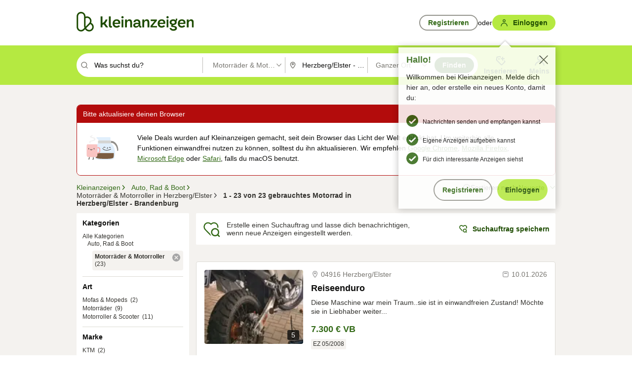

--- FILE ---
content_type: text/html;charset=UTF-8
request_url: https://www.kleinanzeigen.de/s-motorraeder-roller/herzberg-elster/c305l9696
body_size: 33667
content:



































































    
        
    
    


<!DOCTYPE html>
<html lang="de">
<head>
    <meta charset="UTF-8">
    <title>Motorrad gebraucht kaufen in Herzberg/Elster - Brandenburg | kleinanzeigen.de</title>
    




<link rel="icon" href="/favicon.ico" sizes="32x32" />
<link rel="icon" href="/favicon.svg" type="image/svg+xml" />
<link rel="apple-touch-icon" href="/apple-touch-icon.png" />
<link rel="manifest" href="/manifest.webmanifest" />





    <meta name="viewport" content="width=device-width"/>

    <script type="text/javascript">window.pageType = 'ResultsBrowse';</script>
    
    
        <script>
          if (typeof window.__REACT_DEVTOOLS_GLOBAL_HOOK__ === 'object') {
            __REACT_DEVTOOLS_GLOBAL_HOOK__.inject = function () {
            };
          }
        </script>
    

    




<script src="https://static.kameleoon.com/kameleoonSDK-4-latest.js"></script>


<script src="https://n1ux7flhug.kameleoon.io/engine.js" async fetchpriority="high"></script>

<script>
    (function () {
        'use strict';

        
        
        
        window.kameleoonQueue = window.kameleoonQueue || [];

        
        function getVisitorCodeFromCookie() {
            const match = document.cookie.match(/kameleoonVisitorCode=([^;]+)/);
            return match ? match[1] : null;
        }

        
        function setVisitorCodeCookie(visitorCode) {
            if (visitorCode) {
                document.cookie = 'kameleoonVisitorCode=' + visitorCode
                    + '; Path=/; SameSite=Lax; Max-Age=31536000';
            }
        }

        
        function initializeSDK4() {
            if (window.KameleoonSDK && window.KameleoonSDK.KameleoonClient) {
                try {
                    const siteCode = 'n1ux7flhug';

                    
                    const existingVisitorCode = getVisitorCodeFromCookie();

                    
                    const clientConfig = {siteCode: siteCode};
                    if (existingVisitorCode) {
                        clientConfig.visitorCode = existingVisitorCode;
                    }

                    window.kameleoonClient = new window.KameleoonSDK.KameleoonClient(clientConfig);

                    
                    const visitorCode = window.kameleoonClient.getVisitorCode(existingVisitorCode);

                    
                    window.__KAMELEOON_VISITOR_CODE__ = visitorCode;

                    
                    if (!existingVisitorCode && visitorCode) {
                        setVisitorCodeCookie(visitorCode);
                    }

                    
                    window.kameleoonClient
                    .initialize()
                    .then(function () {
                        
                        window.kameleoonSDKReady = true;

                        
                        

                        window.kameleoonClient.getVariation(
                            { visitorCode: visitorCode, featureKey: "whishlist-trigger" }
                        );
                        window.kameleoonClient.getVariations(
                            { visitorCode: visitorCode, onlyActive: true }
                        );
                        window.kameleoonClient.flush();

                        
                        handleKameleoonSDKConsent();
                    })
                    .catch(function (error) {
                        
                        const errorEvent = new CustomEvent("kameleoon:error", {
                            detail: {
                                error: error,
                                siteCode: siteCode
                            }
                        });
                        document.dispatchEvent(errorEvent);
                    });
                } catch (ignore) {
                    
                }
            }
        }

        
        initializeSDK4();

        
        if (!window.kameleoonClient && !window.KameleoonSDK) {
            const checkSDK4 = setInterval(function () {
                if (window.KameleoonSDK) {
                    clearInterval(checkSDK4);
                    initializeSDK4();
                }
            }, 100);

            
            setTimeout(function () {
                clearInterval(checkSDK4);
            }, 5000);
        }

        
        function handleKameleoonSDKConsent() {
            if (!window.kameleoonClient) {
                return;
            }

            
            const visitorCode = window.__KAMELEOON_VISITOR_CODE__;
            if (!visitorCode) {
                return;
            }

            
            try {
                window.kameleoonClient.setLegalConsent(visitorCode, false);
            } catch (ignore) {
            }

            
            if (!document._kameleoonSDKConsentListenerAttached) {
                document.addEventListener("consentInterpretationChanged", function (event) {
                    try {
                        if (!window.kameleoonClient) {
                            return;
                        }

                        const interpretationFlags = event.detail?.consentInterpretation;
                        if (!interpretationFlags) {
                            return;
                        }

                        const kameleoonAllowed = interpretationFlags.kameleoonAllowed;

                        
                        const storedVisitorCode = window.__KAMELEOON_VISITOR_CODE__;
                        if (storedVisitorCode) {
                            window.kameleoonClient.setLegalConsent(storedVisitorCode,
                                kameleoonAllowed);
                        }
                    } catch (ignore) {
                    }
                });
                document._kameleoonSDKConsentListenerAttached = true;
            }
        }
        

        
        window.kameleoonIframeURL = "https://www.kleinanzeigen.de/bffstatic/ka-kameleoon/ka-kameleoon-iframe.html";

        const f = document.createElement("a");
        window.kameleoonLightIframe = false;
        f.href = window.kameleoonIframeURL;
        window.kameleoonIframeOrigin = f.origin || (f.protocol + "//" + f.hostname);

        const isDifferentOrigin = location.href.indexOf(window.kameleoonIframeOrigin) !== 0;

        if (isDifferentOrigin) {
            window.kameleoonLightIframe = true;

            const g = function (event) {
                if (
                    window.kameleoonIframeOrigin === event.origin &&
                    event.data &&
                    typeof event.data === "string" &&
                    event.data.indexOf("Kameleoon") === 0
                ) {
                    window.removeEventListener("message", g);
                    window.kameleoonExternalIFrameLoaded = true;

                    if (window.Kameleoon) {
                        eval(event.data);
                        Kameleoon.Analyst.load();
                    } else {
                        window.kameleoonExternalIFrameLoadedData = event.data;
                    }
                }
            };

            if (window.addEventListener) {
                window.addEventListener("message", g, false);
            }

            const h = document.createElement("iframe");
            h.src = window.kameleoonIframeURL;
            h.id = "kameleoonExternalIframe";
            h.style = "float: left !important; opacity: 0.0 !important; width: 0px !important; height: 0px !important;";
            document.head.appendChild(h);

            
            setTimeout(function () {
                if (!window.kameleoonExternalIFrameLoaded) {
                    window.kameleoonExternalIFrameLoaded = true;
                }
            }, 3000);
        } else {
            
            window.kameleoonExternalIFrameLoaded = true;
        }

        
    })();
</script>


    
    <script type="text/javascript"
            src="https://static.kleinanzeigen.de/static/js/belen/tracking/adblock-detection/advertising.o6vsfdxitnq.js"></script>
    <script type="text/javascript"
            src="https://static.kleinanzeigen.de/static/js/belen/tracking/adblock-detection/ads.o6vsfdxitnq.js"></script>
    <script type="text/javascript"
            src="https://static.kleinanzeigen.de/static/js/belen/tracking/adblock-detection/prebid.o6vsfdxitnq.js"></script>
    <script type="text/javascript"
            src="https://static.kleinanzeigen.de/static/js/belen/tracking/adblock-detection/advertising-detection.o6vsfdxitnq.js"></script>

    

    

    
        <meta name="description" content="Kleinanzeigen: Motorrad gebraucht kaufen oder verkaufen - Jetzt in Herzberg/Elster finden oder inserieren! - kleinanzeigen.de"/>
    

    

    
    
        <meta name="format-detection" content="telephone=no">
    

    
        <meta property="al:ios:url" content="ebayk://s-motorraeder-roller/herzberg-elster/c305l9696?utm_source=SmartBanner&utm_medium=web&utm_campaign=SmartBanner"/>
        <meta property="al:ios:app_store_id" content="382596778"/>
        <meta property="al:ios:app_name" content="Kleinanzeigen"/>
    

    
        <link rel="canonical" href="https://www.kleinanzeigen.de/s-motorraeder-roller/herzberg-elster/c305l9696"/>
    

    
    

    
        <link rel="alternate" href="ios-app://382596778/ebayk/s-motorraeder-roller/herzberg-elster/c305l9696"/>
    
    
        <link rel="alternate" href="android-app://com.ebay.kleinanzeigen/ebayk/s-motorraeder-roller/herzberg-elster/c305l9696"/>
    

    
        <meta name="_csrf" content="1f9b48f6-0c7f-41a7-a532-50eaab86c2f2"/>
        <meta name="_csrf_header" content="X-CSRF-TOKEN"/>
    

    
    
        
        
            <meta name="robots" content="index, follow"/>
        
    

    
    
<script>
    (function(w,d,t,r,u)
    {
        var f,n,i;
        w[u]=w[u]||[],f=function()
        {
            var o={ti:"97000112"};
            o.q=w[u],w[u]=new UET(o),w[u].push("pageLoad")
        },
            n=d.createElement(t),n.setAttribute("data-src",r),n.setAttribute("data-consent-interpretation-flag","microsoftAdvertisingAllowed"),n.async=1,n.onload=n.onreadystatechange=function()
        {
            var s=this.readyState;
            s&&s!=="loaded"&&s!=="complete"||(f(),n.onload=n.onreadystatechange=null)
        },
            i=d.getElementsByTagName(t)[0],i.parentNode.insertBefore(n,i)
    })
    (window,document,"script","//bat.bing.com/bat.js","uetq");
</script>


    
    <link rel="search" type="application/opensearchdescription+xml" title="Kleinanzeigen"
          href="https://static.kleinanzeigen.de/static/xml/opensearch.xml"/>

    
    <meta name="p:domain_verify" content="8866d17f454742906fd2881a9bc207a0"/>

    
    <meta property="fb:app_id" content="129026183788759"/>
    <meta property="fb:page_id" content="118074381563675"/>
    <meta property="og:site_name" content="Kleinanzeigen"/>
    <meta property="og:country-name" content="Germany"/>

    
        
        
            
                
                
                    <meta property="og:image"
                          content="https://static.kleinanzeigen.de/static/img/common/logo/logo-kleinanzeigen-og-vertical.png"/>
                
            
        
    

    
        
        
            <meta property="og:type" content="website"/>
        
    

    
        
        
            <meta property="og:description" content="Kleinanzeigen: Motorrad gebraucht kaufen oder verkaufen - Jetzt in Herzberg/Elster finden oder inserieren! - kleinanzeigen.de"/>
        
    

    
        
            <meta property="og:title" content="Motorrad gebraucht kaufen | kleinanzeigen.de"/>
        
        
    

    
        <meta property="og:url" content="https://www.kleinanzeigen.de/s-motorraeder-roller/c305"/>
    
    
    
    
    

    
    <meta name="msvalidate.01" content="FB821594C9F8B6D5BA9D0847E8838D8A"/>

    
    <meta name="google-site-verification" content="mKHxIfCqo8NfW85vQla0XDNT2FPIEt85-o_DsUrrMpA"/>
    <meta name="google-adsense-account" content="sites-4137444386846037">

    
    <meta name="facebook-domain-verification" content="9bi0liwrnhj2yqnr230z9any02w2fk"/>

    <link rel="stylesheet" type="text/css" href="https://static.kleinanzeigen.de/static/css/all.5bg0ql5m0y83.css"/>

    <link rel="stylesheet" type="text/css" href="https://www.kleinanzeigen.de/liberty/liberty-js-cp/liberty.css"/>

    
    <script type="text/javascript"
            src="https://static.kleinanzeigen.de/static/js/belen/tracking/GoogleAnalyticsQueueInitializer.1jos5abfv3uzf.js">
      alert('!')
    </script>

    
    <script type="text/javascript" data-src="https://www.google-analytics.com/analytics.js"
            data-consent-interpretation-flag="googleAnalyticsAllowed" async="async"></script>

    
    <script type="module" src="https://www.kleinanzeigen.de/gdpr/gdpr-consent-management-platform/es/tcfApiStub.min.js"></script>

    
<script>
    window.dataLayer = window.dataLayer || [];
</script>
<script>(function(w,d,s,l,i){w[l]=w[l]||[];w[l].push({'gtm.start': new Date().getTime(),event:'gtm.js'});var f=d.getElementsByTagName(s)[0], j=d.createElement(s),dl=l!='dataLayer'?'&l='+l:'';j.async=true;j.src= 'https://server.sgtm-legacy.kleinanzeigen.de/gtm.js?id='+i+dl;f.parentNode.insertBefore(j,f); })(window,document,'script','dataLayer','GTM-WHRTL83');</script>


    
    <script>
        (rtbhEvents = window.rtbhEvents || []).push(
            {
                eventType: 'custom',
                name: 'commercial',
                value: 'false' // true if user is commercial user
            }, {
                eventType: 'uid',
                id: 'unknown' }); // anonymized user id or unknown
    </script>
    

    
    <script type="text/plain" data-consent-interpretation-flag="facebookAllowed">
        !function(f,b,e,v,n,t,s)
        {if(f.fbq)return;n=f.fbq=function(){n.callMethod?
            n.callMethod.apply(n,arguments):n.queue.push(arguments)};
            if(!f._fbq)f._fbq=n;n.push=n;n.loaded=!0;n.version='2.0';
            n.queue=[];t=b.createElement(e);t.async=!0;
            t.src=v;s=b.getElementsByTagName(e)[0];
            s.parentNode.insertBefore(t,s)}(window,document,'script',
            'https://connect.facebook.net/en_US/fbevents.js');
        fbq('init', '1418401095075716');
        fbq('track', 'PageView');
    </script>
    

    <script type="application/ld+json">
        {
            "@context": "https://schema.org",
            "@type": "WebSite",
            "name": "Kleinanzeigen",
            "url": "https://www.kleinanzeigen.de"
        }
    </script>

    
    <script type="text/plain" data-consent-interpretation-flag="googleAnalyticsAllowed">
        (function(h,o,t,j,a,r){
            h.hj=h.hj||function(){(h.hj.q=h.hj.q||[]).push(arguments)};
            h._hjSettings={hjid:3779685,hjsv:6};
            a=o.getElementsByTagName('head')[0];
            r=o.createElement('script');r.async=1;
            r.src=t+h._hjSettings.hjid+j+h._hjSettings.hjsv;
            a.appendChild(r);
        })(window,document,'https://static.hotjar.com/c/hotjar-','.js?sv=');
    </script>

    













<script type="text/javascript">
    window.BelenConf = {
        jsBaseUrl: 'https://static.kleinanzeigen.de/static/js',
        isBrowse: 'true',
        isProd: true,
        initTime: new Date().getTime(),
        universalAnalyticsOpts: {
          account: "UA-24356365-9",
          domain: "kleinanzeigen.de",
          userId: "",
          dimensions: {"page_type":"ResultsBrowse","l1_category_id":"210","l2_category_id":"305","l1_location_id":"7711","l2_location_id":"9696","l3_location_id":"","l4_location_id":"","selected_category_id":"305","selected_category_name":"Motorraeder_Roller","selected_location_id":"9696","selected_location_name":"Herzberg/Elster","dimension15":"de_DE","dimension25":"0006_C|0064_B|0071_A|0058_B|0072_B","dimension28":"Lib_A;","search_keyword":"","onsite_search_results_page_number":"1","onsite_search_page_size":"25","onsite_search_total_results":"23","onsite_search_distance":"0.0","onsite_search_results_sort_type":"AGE_LOW_HIGH","click_source_domain":"(NULL)","click_campaign_parameters":"","l1_category_name":"Auto_Rad_Boot","l2_category_name":"Motorraeder_Roller","l1_location_name":"Brandenburg","l2_location_name":"Herzberg/Elster","l3_location_name":"","l4_location_name":"","attribute_count":"0","search_type":"Standard","search_attributes":"","adv_tg":"Lib_A","s_dc":"null","adv_experiment_tags":"desktop_10_default|desktop_6_c"},
          extraDimensions: {dimension73: window.noBlocker === true ? '0' : '1'},
          sendPageView: true,
        },
      tnsPhoneVerificationBundleUrl: 'https://www.kleinanzeigen.de/bffstatic/tns-phone-verification-web/tns-phone-verification-web-bundle.js',
      labs: {"activeExperiments":{"liberty-experiment-style":"A","SPEX-1529_adnami-script":"B","DESKTOP-promo-switch":"A","BLN-28130_re_top_ad":"A","ka-follower-network":"B","EBAYKAD-3536_floor_ai":"C","28379_virtual_staging_web":"B","KLUE-901-SRP-Extraction":"A","PRPL-252_ces_postad":"B","PRO-use-new-perf-data-src":"B","BIPHONE-9700_buy_now":"B","KLUE-1027-Autocomplete":"B","SPEX-1697_catto-t-group":"C","ORNG-381-pro-seller-badge":"B","FLPRO-898_kundenansprache":"B"}}
    };

</script>


    
        







<script type="text/javascript">
window.LibertyConf = {
    isLibertyModelAvailable: true,
    
        reportingEnabled: false,
        experimentalEnabled: false,
        marketCode: 'ebayk',
        activeLabsExperiments: {"liberty-experiment-style":"A","SPEX-1529_adnami-script":"B","DESKTOP-promo-switch":"A","BLN-28130_re_top_ad":"A","ka-follower-network":"B","EBAYKAD-3536_floor_ai":"C","28379_virtual_staging_web":"B","KLUE-901-SRP-Extraction":"A","PRPL-252_ces_postad":"B","PRO-use-new-perf-data-src":"B","BIPHONE-9700_buy_now":"B","KLUE-1027-Autocomplete":"B","SPEX-1697_catto-t-group":"C","ORNG-381-pro-seller-badge":"B","FLPRO-898_kundenansprache":"B"},
        hashedUserEmailByAlgorithm: {
          md5: "",
          sha256: "",
        },
        
            
                srpPageNumber: 1,
            
            
        
        hashedUserId: null,
        kaCategoryIdL1: 210,
        kaCategoryIdL2: 305,
        luckyNumber: 400590155,
    
};

</script>


        
<script
    type="text/plain"
    data-consent-interpretation-flag="liveRampAllowed"
>
    //'envelopeMoudleReady'event-Handler ensures the library is ready to receive the config
    window.addEventListener("envelopeModuleReady", function () {
      if (
        !window.LibertyConf?.hashedUserEmailByAlgorithm?.md5 ||
        !window.LibertyConf?.hashedUserEmailByAlgorithm.sha256
      ) {
        return;
      }

      atsenvelopemodule.setAdditionalData({
        type: "emailHashes",
        id: [
          window.LibertyConf.hashedUserEmailByAlgorithm.md5,
          window.LibertyConf.hashedUserEmailByAlgorithm.sha256,
        ],
      });
    });
</script>
<script
    type="text/javascript"
    data-src="https://ats-wrapper.privacymanager.io/ats-modules/edd2ad8f-34e0-4ee5-bff7-d8043242650a/ats.js"
    data-consent-interpretation-flag="liveRampAllowed"
    async="async"
></script>

        <!-- required by liberty -->
<script>
    window.pbjs = window.pbjs || {};
    window.pbjs.que = window.pbjs.que || [];
</script>
<script type="text/javascript" src="https://www.kleinanzeigen.de/liberty/liberty-js-cp/prebid/prebid.js" async></script>

        


<script>
    window.googletag = window.googletag || {};
    window.googletag.cmd = window.googletag.cmd || [];
</script>
<script type="text/javascript" data-src="https://securepubads.g.doubleclick.net/tag/js/gpt.js" data-consent-interpretation-flag="googleAdvertisingFeaturesAllowed" async></script>

        
<script>
    function queue() {
        window._googCsa.q = window._googCsa.q || [];
        window._googCsa.q.push(arguments);
    }
    window._googCsa = window._googCsa || queue;
    window._googCsa.t = 1 * new Date();
</script>
<script type="text/javascript" data-src="https://www.google.com/adsense/search/ads.js" data-consent-interpretation-flag="googleAdvertisingFeaturesAllowed" async></script>



        
<script>
    window.Criteo = window.Criteo || {};
    window.Criteo.events = window.Criteo.events || [];
    // criteo script is loaded after tcfApiBanner is loaded
</script>
<script type="text/javascript" data-src="https://static.criteo.net/js/ld/publishertag.js" data-consent-interpretation-flag="criteoAllowed" async></script>



        <script type="text/javascript" async data-src="https://cdn.confiant-integrations.net/UnRkNzNyelV4bG5Pb3NNQnBnS25uTlJJelZnPQ/gpt_and_prebid/config.js" data-consent-interpretation-flag="confiantAllowed"></script>


        

<script type="text/javascript" data-src="https://c.amazon-adsystem.com/aax2/apstag.js" data-consent-interpretation-flag="amazonAdvertisingAllowed" async></script>

        <script type="text/javascript" src="https://www.kleinanzeigen.de/liberty/liberty-js-cp/liberty.min.js" async></script>

    

    
        

            <script type="text/javascript" src="https://static.kleinanzeigen.de/static/js/top.a2x69lwgu1c0.js"></script>

            <script type="text/javascript">
              window.belenScripts = [];
              
              
              
              window.belenScripts.push("https://static.kleinanzeigen.de/static/js/base.iknchxfyvbxg.js");
              
              
              
              window.belenScripts.push("https://static.kleinanzeigen.de/static/js/search-all.18rw4wq2k3t6h.js");
              
            </script>
        
        
    
    


    <script type="text/javascript">
      var externalScripts = [];

      function handleDomReady() {
        $(document).ready(function () {

          var enabledAdblocker = window.noBlocker !== true;
          if (enabledAdblocker) {
            // We disable all sticky ad slots due to the AAX Acceptable Ads policy for activated adblockers.
            Belen.Advertiser.Sticky.removeStickiness();
          }

          
          // NOTE: LibertyWrapper.init needs to be executed before jsFunctionInitController so that the
          // global defined LibertyWrapper.libertyInstance is present.

          LibertyWrapper.init({"uuid":"981c9797-d501-41de-9121-b336ee04b236","dynamicConditionExpression":"%gdpr_google_advertising_features_allowed% != true || %gdpr_the_adex_allowed% != true || %gdpr_criteo_allowed% != true || %gdpr_facebook_allowed% != true || %gdpr_amazon_advertising_allowed% != true || %gdpr_microsoft_advertising_allowed% != true","platform":"DESKTOP","pageType":"SRPB","pageLevelSettings":[{"type":"adsense_web","settings":{"hl":"de","gl":"de","linkTarget":"_blank","query":"%QUERY%","siteLinks":true,"channel":"%AFS_CHANNEL%","pubId":"ebay-kleinanzeigen-de-browse","numRepeated":0,"clickableBackgrounds":true,"adsafe":"high","sellerRatings":true}},{"type":"display_web","settings":{"pageUrl":"%CURRENT_URL%","dfpTargets":"%DFP_TARGETS%","userIdHash":"%USER_ID_HASH%","refreshInterval":20000}},{"type":"display_web_aax","settings":{}}],"slots":[{"advertisers":[{"type":"adsense_web","adSettingId":"d721a469-ab11-4cf2-a41b-84879c4b2751","adSettingName":"afs-native_desktop_srpb_inline_GDPR_NoConsent","settings":{"number":1,"styleId":"1634102799","width":"726px"}},{"type":"display_web","adSettingId":"61202a59-78bb-487d-a9e5-1ab0889dc0e3","adSettingName":"display_desktop_feed_w/oBidders","settings":{"code":"/7233/eBay_Kleinanzeigen_X/feed","refreshIntervalEnabled":true,"sizes":["fluid",[1,1],[728,130],[728,250],[300,250],[728,90]]}}],"adblockAdvertisers":[{"type":"display_web_aax","adSettingId":"0818a534-1ab2-4e67-bee4-e1d3701351ad","adSettingName":"Blockthrough_display_desktop_feed_adblock","settings":{"sizes":["fluid",[1,1],[728,130],[728,250],[300,250],[728,90]],"dfpTargets":"%DFP_TARGETS%","code":"/7233/eBay_Kleinanzeigen_X/feed"}}],"positionId":"3","positionName":"srpb-result-list-3","containerId":"liberty-3-srpb-result-list-3","trackingCode":"10503"},{"advertisers":[{"type":"display_web","adSettingId":"f30b7b00-6f89-11ea-aafc-4512405f973a","adSettingName":"dmh_desktop","settings":{"code":"/7233/ebayk_dmh_desktop","sizes":["fluid",[728,130]],"subtype":"treebay"}}],"adblockAdvertisers":[{"type":"display_web_aax","adSettingId":"0818a534-1ab2-4e67-bee4-e1d3701351ad","adSettingName":"Blockthrough_display_desktop_feed_adblock","settings":{"sizes":["fluid",[1,1],[728,130],[728,250],[300,250],[728,90]],"dfpTargets":"%DFP_TARGETS%","code":"/7233/eBay_Kleinanzeigen_X/feed"}}],"positionId":"5","positionName":"srpb-result-list-5","containerId":"liberty-5-srpb-result-list-5","trackingCode":"10505"},{"advertisers":[{"type":"adsense_web","adSettingId":"d721a469-ab11-4cf2-a41b-84879c4b2751","adSettingName":"afs-native_desktop_srpb_inline_GDPR_NoConsent","settings":{"number":1,"styleId":"1634102799","width":"726px"}},{"type":"display_web","adSettingId":"61202a59-78bb-487d-a9e5-1ab0889dc0e3","adSettingName":"display_desktop_feed_w/oBidders","settings":{"code":"/7233/eBay_Kleinanzeigen_X/feed","refreshIntervalEnabled":true,"sizes":["fluid",[1,1],[728,130],[728,250],[300,250],[728,90]]}}],"adblockAdvertisers":[{"type":"display_web_aax","adSettingId":"0818a534-1ab2-4e67-bee4-e1d3701351ad","adSettingName":"Blockthrough_display_desktop_feed_adblock","settings":{"sizes":["fluid",[1,1],[728,130],[728,250],[300,250],[728,90]],"dfpTargets":"%DFP_TARGETS%","code":"/7233/eBay_Kleinanzeigen_X/feed"}}],"positionId":"8","positionName":"srpb-result-list-8","containerId":"liberty-8-srpb-result-list-8","trackingCode":"10508"},{"advertisers":[{"type":"adsense_web","adSettingId":"d721a469-ab11-4cf2-a41b-84879c4b2751","adSettingName":"afs-native_desktop_srpb_inline_GDPR_NoConsent","settings":{"number":1,"styleId":"1634102799","width":"726px"}},{"type":"display_web","adSettingId":"61202a59-78bb-487d-a9e5-1ab0889dc0e3","adSettingName":"display_desktop_feed_w/oBidders","settings":{"code":"/7233/eBay_Kleinanzeigen_X/feed","refreshIntervalEnabled":true,"sizes":["fluid",[1,1],[728,130],[728,250],[300,250],[728,90]]}}],"adblockAdvertisers":[{"type":"display_web_aax","adSettingId":"0818a534-1ab2-4e67-bee4-e1d3701351ad","adSettingName":"Blockthrough_display_desktop_feed_adblock","settings":{"sizes":["fluid",[1,1],[728,130],[728,250],[300,250],[728,90]],"dfpTargets":"%DFP_TARGETS%","code":"/7233/eBay_Kleinanzeigen_X/feed"}}],"positionId":"10","positionName":"srpb-result-list-10","containerId":"liberty-10-srpb-result-list-10","trackingCode":"10510"},{"advertisers":[{"type":"adsense_web","adSettingId":"d721a469-ab11-4cf2-a41b-84879c4b2751","adSettingName":"afs-native_desktop_srpb_inline_GDPR_NoConsent","settings":{"number":1,"styleId":"1634102799","width":"726px"}},{"type":"display_web","adSettingId":"61202a59-78bb-487d-a9e5-1ab0889dc0e3","adSettingName":"display_desktop_feed_w/oBidders","settings":{"code":"/7233/eBay_Kleinanzeigen_X/feed","refreshIntervalEnabled":true,"sizes":["fluid",[1,1],[728,130],[728,250],[300,250],[728,90]]}}],"adblockAdvertisers":[{"type":"display_web_aax","adSettingId":"0818a534-1ab2-4e67-bee4-e1d3701351ad","adSettingName":"Blockthrough_display_desktop_feed_adblock","settings":{"sizes":["fluid",[1,1],[728,130],[728,250],[300,250],[728,90]],"dfpTargets":"%DFP_TARGETS%","code":"/7233/eBay_Kleinanzeigen_X/feed"}}],"positionId":"13","positionName":"srpb-result-list-13","containerId":"liberty-13-srpb-result-list-13","trackingCode":"10513"},{"advertisers":[{"type":"adsense_web","adSettingId":"d721a469-ab11-4cf2-a41b-84879c4b2751","adSettingName":"afs-native_desktop_srpb_inline_GDPR_NoConsent","settings":{"number":1,"styleId":"1634102799","width":"726px"}},{"type":"display_web","adSettingId":"61202a59-78bb-487d-a9e5-1ab0889dc0e3","adSettingName":"display_desktop_feed_w/oBidders","settings":{"code":"/7233/eBay_Kleinanzeigen_X/feed","refreshIntervalEnabled":true,"sizes":["fluid",[1,1],[728,130],[728,250],[300,250],[728,90]]}}],"adblockAdvertisers":[{"type":"display_web_aax","adSettingId":"0818a534-1ab2-4e67-bee4-e1d3701351ad","adSettingName":"Blockthrough_display_desktop_feed_adblock","settings":{"sizes":["fluid",[1,1],[728,130],[728,250],[300,250],[728,90]],"dfpTargets":"%DFP_TARGETS%","code":"/7233/eBay_Kleinanzeigen_X/feed"}}],"positionId":"18","positionName":"srpb-result-list-18","containerId":"liberty-18-srpb-result-list-18","trackingCode":"10518"},{"advertisers":[{"type":"adsense_web","adSettingId":"d721a469-ab11-4cf2-a41b-84879c4b2751","adSettingName":"afs-native_desktop_srpb_inline_GDPR_NoConsent","settings":{"number":1,"styleId":"1634102799","width":"726px"}},{"type":"display_web","adSettingId":"61202a59-78bb-487d-a9e5-1ab0889dc0e3","adSettingName":"display_desktop_feed_w/oBidders","settings":{"code":"/7233/eBay_Kleinanzeigen_X/feed","refreshIntervalEnabled":true,"sizes":["fluid",[1,1],[728,130],[728,250],[300,250],[728,90]]}}],"adblockAdvertisers":[{"type":"display_web_aax","adSettingId":"0818a534-1ab2-4e67-bee4-e1d3701351ad","adSettingName":"Blockthrough_display_desktop_feed_adblock","settings":{"sizes":["fluid",[1,1],[728,130],[728,250],[300,250],[728,90]],"dfpTargets":"%DFP_TARGETS%","code":"/7233/eBay_Kleinanzeigen_X/feed"}}],"positionId":"23","positionName":"srpb-result-list-23","containerId":"liberty-23-srpb-result-list-23","trackingCode":"10523"},{"advertisers":[{"type":"adsense_web","adSettingId":"a46f4b79-ba9a-46c0-8b85-32a2810aa1f5","adSettingName":"afs-native_desktop_srpb_top_GDPR_NoConsent","settings":{"detailedAttribution":true,"longerHeadlines":true,"minTop":2,"styleId":"1634102799","width":"726px"}},{"type":"display_web","adSettingId":"61202a59-78bb-487d-a9e5-1ab0889dc0e3","adSettingName":"display_desktop_feed_w/oBidders","settings":{"code":"/7233/eBay_Kleinanzeigen_X/feed","refreshIntervalEnabled":true,"sizes":["fluid",[1,1],[728,130],[728,250],[300,250],[728,90]]}}],"adblockAdvertisers":[{"type":"display_web_aax","adSettingId":"0818a534-1ab2-4e67-bee4-e1d3701351ad","adSettingName":"Blockthrough_display_desktop_feed_adblock","settings":{"sizes":["fluid",[1,1],[728,130],[728,250],[300,250],[728,90]],"dfpTargets":"%DFP_TARGETS%","code":"/7233/eBay_Kleinanzeigen_X/feed"}}],"positionId":"51","positionName":"srpb-top-banner","containerId":"liberty-51-srpb-top-banner","trackingCode":"10551"},{"advertisers":[{"type":"display_web","adSettingId":"88b6a548-9c78-4215-bff0-2646bfc3333f","adSettingName":"display_desktop_btf_left_skyscraper_w/oBidders","settings":{"code":"/7233/eBay_Kleinanzeigen_X/BTF/left","refreshIntervalEnabled":true,"sizes":[[200,600],[160,600]]}}],"adblockAdvertisers":[{"type":"display_web_aax","adSettingId":"c54f33fa-db6b-4839-9df0-f7c734e9f59b","adSettingName":"Blockthrough_display_desktop_btf_sky-left_sky-without-mrec_adblock","settings":{"dfpTargets":"%DFP_TARGETS%","code":"/7233/eBay_Kleinanzeigen_X/BTF/left","sizes":[[120,600],[200,600],[160,600]]}}],"positionId":"52","positionName":"srpb-sky-btf-left","containerId":"liberty-52-srpb-sky-btf-left","trackingCode":"10552"},{"advertisers":[{"type":"display_web","adSettingId":"891dacc3-54ab-4ab0-8102-08230bc3aeb5","adSettingName":"display_desktop_atf_right_skyscraper_w/oBidders","settings":{"code":"/7233/eBay_Kleinanzeigen_X/ATF/right","refreshIntervalEnabled":true,"sizes":[[300,600],[160,600],[120,600]]}}],"adblockAdvertisers":[{"type":"display_web_aax","adSettingId":"d538b66b-6fab-461a-9d0a-c1bcc987f32e","adSettingName":"Blockthrough_display_desktop_atf_sky-right_sky-or-mrec_adblock","settings":{"dfpTargets":"%DFP_TARGETS%","code":"/7233/eBay_Kleinanzeigen_X/ATF/right","sizes":["fluid",[300,250],[120,600],[160,600],[200,600],[300,600]]}}],"positionId":"53","positionName":"srpb-sky-atf-right","containerId":"liberty-53-srpb-sky-atf-right","trackingCode":"10553"},{"advertisers":[{"type":"adsense_web","adSettingId":"c4ee9d9a-33fe-41da-b57e-def316e7993a","adSettingName":"afs-native_desktop_srpb_billboard_GDPR_NoConsent","settings":{"number":3,"styleId":"1634102799","width":"920px"}},{"type":"display_web","adSettingId":"47821362-f913-4d88-a567-7f05cb6ea36e","adSettingName":"display_desktop_btf_billboard_w/oBidders","settings":{"code":"/7233/eBay_Kleinanzeigen_X/BTF/bottom","refreshIntervalEnabled":true,"sizes":[[970,250],[800,250],[970,90],[728,90]]}}],"adblockAdvertisers":[{"type":"display_web_aax","adSettingId":"ba667de5-b160-4f0f-99e8-3b83a452dfa7","adSettingName":"Blockthrough_display_desktop_btf_bottom_adblock","settings":{"code":"/7233/eBay_Kleinanzeigen_X/BTF/bottom","sizes":[[970,250],[800,250],[970,90],[728,90]],"dfpTargets":"%DFP_TARGETS%"}}],"positionId":"55","positionName":"srpb-btf-billboard","containerId":"liberty-55-srpb-btf-billboard","trackingCode":"10555"},{"advertisers":[{"type":"display_web","adSettingId":"871e1873-5cbc-4f42-9111-8ebd39fe2a3d","adSettingName":"display_desktop_atf_left_skyscraper_w/oBidders","settings":{"code":"/7233/eBay_Kleinanzeigen_X/ATF/left","refreshIntervalEnabled":true,"sizes":[[300,600],[160,600],[120,600]]}}],"adblockAdvertisers":[{"type":"display_web_aax","adSettingId":"52218f50-b355-449e-bafb-a823df21c47d","adSettingName":"Blockthrough_display_desktop_atf_sky-left_sky-or-mrec_adblock","settings":{"code":"/7233/eBay_Kleinanzeigen_X/ATF/left","dfpTargets":"%DFP_TARGETS%","sizes":["fluid",[300,250],[120,600],[160,600],[220,600],[300,600]]}}],"positionId":"56","positionName":"srpb-sky-atf-left","containerId":"liberty-56-srpb-sky-atf-left","trackingCode":"10556"},{"advertisers":[{"type":"display_web","adSettingId":"d4bfd928-4e80-4e12-9223-9a6253e2ff3a","adSettingName":"display_desktop_btf_left_below_w/oBidders","settings":{"code":"/7233/eBay_Kleinanzeigen_X/BTF/left","refreshIntervalEnabled":true,"sizes":[[300,600],[160,600],[120,600]]}}],"adblockAdvertisers":[{"type":"display_web_aax","adSettingId":"2bc0081e-b3ac-4911-a4b9-16bce30babb7","adSettingName":"Blockthrough_display_desktop_btf_sky-left_sky-or-mrec_adblock","settings":{"code":"/7233/eBay_Kleinanzeigen_X/BTF/left","dfpTargets":"%DFP_TARGETS%","sizes":["fluid",[300,250],[120,600],[160,600],[200,600],[300,600]]}}],"positionId":"57","positionName":"srpb-sky-btf-left-below","containerId":"liberty-57-srpb-sky-btf-left-below","trackingCode":"10557"},{"advertisers":[{"type":"display_web","adSettingId":"b6c02fb1-e387-4172-97e3-4a6d48e256ec","adSettingName":"display_desktop_btf_right_below_w/oBidders","settings":{"code":"/7233/eBay_Kleinanzeigen_X/BTF/right","refreshIntervalEnabled":true,"sizes":[[300,600],[160,600],[120,600]]}}],"adblockAdvertisers":[{"type":"display_web_aax","adSettingId":"f99e4b02-9e68-49da-8536-c8395c38962d","adSettingName":"Blockthrough_display_desktop_btf_sky-right_sky-or-mrec_adblock","settings":{"code":"/7233/eBay_Kleinanzeigen_X/BTF/right","sizes":[[300,600],[160,600],[120,600]],"dfpTargets":"%DFP_TARGETS%"}}],"positionId":"58","positionName":"srpb-sky-btf-right-below","containerId":"liberty-58-srpb-sky-btf-right-below","trackingCode":"10558"},{"advertisers":[{"type":"adsense_web","adSettingId":"c48d9250-23b2-433d-b0e0-84ffd2bb90a4","adSettingName":"afs-native_desktop_srpb_middle_GDPR_NoConsent","settings":{"number":2,"styleId":"1634102799","width":"726px"}},{"type":"display_web","adSettingId":"61202a59-78bb-487d-a9e5-1ab0889dc0e3","adSettingName":"display_desktop_feed_w/oBidders","settings":{"code":"/7233/eBay_Kleinanzeigen_X/feed","refreshIntervalEnabled":true,"sizes":["fluid",[1,1],[728,130],[728,250],[300,250],[728,90]]}}],"adblockAdvertisers":[{"type":"display_web_aax","adSettingId":"0818a534-1ab2-4e67-bee4-e1d3701351ad","adSettingName":"Blockthrough_display_desktop_feed_adblock","settings":{"sizes":["fluid",[1,1],[728,130],[728,250],[300,250],[728,90]],"dfpTargets":"%DFP_TARGETS%","code":"/7233/eBay_Kleinanzeigen_X/feed"}}],"positionId":"91","positionName":"srpb-middle","containerId":"liberty-91-srpb-middle","trackingCode":"10591"}],"queries":["roller","e scooter","simson","harley davidson"],"trackingDimensions":{},"decisionEngineContext":{},"attributionCode":"desktop_a_srpb_210","attributionCodeSource":"desktop_a_srpb_210","groupName":"a","groupNameSource":"a","iab2CategoryIds":["29"],"experiments":[{"name":"liberty-prebid-update","variant":"DEFAULT","revenueId":"10","trackingTag":"desktop_10_default"},{"name":"experiment_distribution","variant":"C","revenueId":"6","trackingTag":"desktop_6_c"}],"gdprConsentInterpretationFlags":{"gdpr_google_advertising_features_allowed":false,"gdpr_the_adex_allowed":false,"gdpr_criteo_allowed":false,"gdpr_facebook_allowed":false,"gdpr_amazon_advertising_allowed":false,"gdpr_the_trade_desk_euid_allowed":false,"gdpr_microsoft_advertising_allowed":false,"gdpr_advertising_full_consent":false}}, {"%ENCODED_BIDDER_CUSTOM_PARAMS%":{"pt":"ResultsBrowse","ct":"305","page":"Browse","cat":"210","tcat":"305","city":"Brandenburg_Herzberg%2FElster","plz":"","kw":"","lsc":[],"lsk":[],"region":"Brandenburg","hn":"kleinanzeigen.de","hu":"","li":"0","user_logged_in":"false","polaris":"off","g_lsk":[],"ptg":"liberty-experiment-style-a%2CSPEX-1529_adnami-script-b%2CDESKTOP-promo-switch-a%2CBLN-28130_re_top_ad-a%2Cka-follower-network-b%2CEBAYKAD-3536_floor_ai-c%2C28379_virtual_staging_web-b%2CKLUE-901-SRP-Extraction-a%2CPRPL-252_ces_postad-b%2CPRO-use-new-perf-data-src-b%2CBIPHONE-9700_buy_now-b%2CKLUE-1027-Autocomplete-b%2CSPEX-1697_catto-t-group-c%2CORNG-381-pro-seller-badge-b%2CFLPRO-898_kundenansprache-b","labstest":"desktop_1_c%2Cdesktop_3_unrecognized","Verkaeufer":"","Angebotstyp":"","g_pn":"1","yo_web":"desktop_a_srpb_210%2Cdesktop_a","yo_web_source":"desktop_a_srpb_210%2Cdesktop_a","lat":"51.6858","lon":"13.2182","radius":"11.25","location_id":"9696"},"%USER_ID_HASH%":"","%DFP_TARGETS%":{"pt":"ResultsBrowse","ct":"305","page":"Browse","cat":"210","tcat":"305","city":"Brandenburg_Herzberg/Elster","plz":"","kw":"","lsc":[],"lsk":[],"region":"Brandenburg","hn":"kleinanzeigen.de","hu":"","li":"0","user_logged_in":"false","polaris":"off","g_lsk":[],"ptg":"liberty-experiment-style-a,SPEX-1529_adnami-script-b,DESKTOP-promo-switch-a,BLN-28130_re_top_ad-a,ka-follower-network-b,EBAYKAD-3536_floor_ai-c,28379_virtual_staging_web-b,KLUE-901-SRP-Extraction-a,PRPL-252_ces_postad-b,PRO-use-new-perf-data-src-b,BIPHONE-9700_buy_now-b,KLUE-1027-Autocomplete-b,SPEX-1697_catto-t-group-c,ORNG-381-pro-seller-badge-b,FLPRO-898_kundenansprache-b","labstest":"desktop_1_c,desktop_3_unrecognized","Verkaeufer":"","Angebotstyp":"","g_pn":"1","yo_web":"desktop_a_srpb_210,desktop_a","yo_web_source":"desktop_a_srpb_210,desktop_a","lat":"51.6858","lon":"13.2182","radius":"11.25","location_id":"9696"},"%LUCKY_NUMBER%":400590155,"%AFS_CHANNEL%":"desktop_a_srpb_210+desktop_1_c+desktop_3_unrecognized","%BIDDER_CUSTOM_PARAMS%":{"pt":"ResultsBrowse","ct":"305","page":"Browse","cat":"210","tcat":"305","city":"Brandenburg_Herzberg/Elster","plz":"","kw":"","lsc":[],"lsk":[],"region":"Brandenburg","hn":"kleinanzeigen.de","hu":"","li":"0","user_logged_in":"false","polaris":"off","g_lsk":[],"ptg":"liberty-experiment-style-a,SPEX-1529_adnami-script-b,DESKTOP-promo-switch-a,BLN-28130_re_top_ad-a,ka-follower-network-b,EBAYKAD-3536_floor_ai-c,28379_virtual_staging_web-b,KLUE-901-SRP-Extraction-a,PRPL-252_ces_postad-b,PRO-use-new-perf-data-src-b,BIPHONE-9700_buy_now-b,KLUE-1027-Autocomplete-b,SPEX-1697_catto-t-group-c,ORNG-381-pro-seller-badge-b,FLPRO-898_kundenansprache-b","labstest":"desktop_1_c,desktop_3_unrecognized","Verkaeufer":"","Angebotstyp":"","g_pn":"1","yo_web":"desktop_a_srpb_210,desktop_a","yo_web_source":"desktop_a_srpb_210,desktop_a","lat":"51.6858","lon":"13.2182","radius":"11.25","location_id":"9696"},"%QUERY%":""});
          

          // Tracking
          
          Belen.Tracking.initTrackingData({l1CategoryId:"210",l2CategoryId:"305"});

          

          
          
          
          Belen.TrackingDispatcher.cleanLastEvent();
          
          

          Belen.TrackingDispatcher.init();
          

          // init common view
          Belen.Common.CommonView.init();

          // init page view
          
          try {
            window.eventCategory = "ResultsBrowse";
    window.BelenConf.isBrowse = true
    Belen.Search.ResultListView.init({
    

    categoryName: 'Motorraeder_Roller',
    userId: '',
    criteoItems: [3295275433,3255903871,2915422416],
    rtbHouseItems: [3295275433,3255903871,2915422416,2757405327,2830543499],
    browseCategoryAjaxUrl:'/s-kategorien.json',
    dominantCategoryId:'',
    savedSearchDeleteUrl: '/m-suche-loeschen.json',
    savedSearchCreateUrl: '/m-suche-abonnieren.json',
    savedSearchLoginUrl: 'https://www.kleinanzeigen.de/m-einloggen.html?targetUrl=%2Fm-suche-abonnieren-neu.html%3Fcsrf%3D1f9b48f6-0c7f-41a7-a532-50eaab86c2f2',
    isUserLoggedIn: false,
    isBrowse: true,
    isZSRP: false,
    categoryId: "305",
    parentCategoryId: "210",
    bizUserType: '',
    shouldShowCesModal: false,
    isSavedSearch: false,
    googleAnalyticsAccount: "UA-24356365-9",
    currentUrl: "%2Fs-motorraeder-roller%2Fherzberg-elster%2Fc305l9696"
    });

    

    function orUndefined(value) {
        return value === '' ? undefined : value;
    }

    // GA4 helpers to match required types
    function valOrUnknown(value) {
        return value && value !== '' ? value : 'unknown';
    }
    function formatPriceOrUnknown(value) {
        return value && value !== '' ? Number(value).toFixed(2) : 'unknown';
    }
    const SELLER_TYPE_MAP = {
        PRIVATE: 'Private',
        TRADE: 'Trade'
    };

    let items = [];
    let index = 0;

    

            index += 1;

            items.push({
                item_id: valOrUnknown('3295275433'),
                item_name: valOrUnknown('Reiseenduro'),
                item_category: valOrUnknown('210'),
                item_category2: valOrUnknown('305'),
                item_category3: valOrUnknown('motorrad'),
                price: formatPriceOrUnknown('7300'),
                item_variant: 'organic_ad',
                ad_seller_type: (function(){
                    var type = 'PRIVATE';
                    return SELLER_TYPE_MAP[type] || 'unknown';
                })(),
                index: '(' + 0 + ',' + index + ')'
            });
        

            index += 1;

            items.push({
                item_id: valOrUnknown('3255903871'),
                item_name: valOrUnknown('Simson SRA 50 25 blau Star 1998 Mofa Moped'),
                item_category: valOrUnknown('210'),
                item_category2: valOrUnknown('305'),
                item_category3: valOrUnknown('mofa'),
                price: formatPriceOrUnknown('600'),
                item_variant: 'organic_ad',
                ad_seller_type: (function(){
                    var type = 'PRIVATE';
                    return SELLER_TYPE_MAP[type] || 'unknown';
                })(),
                index: '(' + 0 + ',' + index + ')'
            });
        

            index += 1;

            items.push({
                item_id: valOrUnknown('2915422416'),
                item_name: valOrUnknown('Kabinenroller &#039;Flow Li&#039;, 45 km/h, LithiumAkku 4000 Watt Mopedauto'),
                item_category: valOrUnknown('210'),
                item_category2: valOrUnknown('305'),
                item_category3: valOrUnknown('roller'),
                price: formatPriceOrUnknown('7999'),
                item_variant: 'organic_ad',
                ad_seller_type: (function(){
                    var type = 'COMMERCIAL';
                    return SELLER_TYPE_MAP[type] || 'unknown';
                })(),
                index: '(' + 0 + ',' + index + ')'
            });
        

            index += 1;

            items.push({
                item_id: valOrUnknown('2757405327'),
                item_name: valOrUnknown('Viron E-Scooter mit Straßenzulassung Elektro Roller ABE Faltbar'),
                item_category: valOrUnknown('210'),
                item_category2: valOrUnknown('305'),
                item_category3: valOrUnknown('roller'),
                price: formatPriceOrUnknown('709'),
                item_variant: 'organic_ad',
                ad_seller_type: (function(){
                    var type = 'COMMERCIAL';
                    return SELLER_TYPE_MAP[type] || 'unknown';
                })(),
                index: '(' + 0 + ',' + index + ')'
            });
        

            index += 1;

            items.push({
                item_id: valOrUnknown('2830543499'),
                item_name: valOrUnknown('Kabinenroller &#034;Electron&#034;, 45 km/h, Blei-Gel-Akku, 2 Personen'),
                item_category: valOrUnknown('210'),
                item_category2: valOrUnknown('305'),
                item_category3: valOrUnknown('roller'),
                price: formatPriceOrUnknown('6049'),
                item_variant: 'organic_ad',
                ad_seller_type: (function(){
                    var type = 'COMMERCIAL';
                    return SELLER_TYPE_MAP[type] || 'unknown';
                })(),
                index: '(' + 0 + ',' + index + ')'
            });
        

            index += 1;

            items.push({
                item_id: valOrUnknown('2830530538'),
                item_name: valOrUnknown('Elektroroller E-Chopper Angry Blake, 85 km/h'),
                item_category: valOrUnknown('210'),
                item_category2: valOrUnknown('305'),
                item_category3: valOrUnknown('roller'),
                price: formatPriceOrUnknown('4059'),
                item_variant: 'organic_ad',
                ad_seller_type: (function(){
                    var type = 'COMMERCIAL';
                    return SELLER_TYPE_MAP[type] || 'unknown';
                })(),
                index: '(' + 0 + ',' + index + ')'
            });
        

            index += 1;

            items.push({
                item_id: valOrUnknown('3149591154'),
                item_name: valOrUnknown('Viron E-Scooter 1500-EEC 45km/h mit ABE Elektroroller Max Range'),
                item_category: valOrUnknown('210'),
                item_category2: valOrUnknown('305'),
                item_category3: valOrUnknown('roller'),
                price: formatPriceOrUnknown('1139'),
                item_variant: 'organic_ad',
                ad_seller_type: (function(){
                    var type = 'COMMERCIAL';
                    return SELLER_TYPE_MAP[type] || 'unknown';
                })(),
                index: '(' + 0 + ',' + index + ')'
            });
        

            index += 1;

            items.push({
                item_id: valOrUnknown('3149565070'),
                item_name: valOrUnknown('Viron E-Scooter 1500-EEC 45km/h mit ABE Elektroroller'),
                item_category: valOrUnknown('210'),
                item_category2: valOrUnknown('305'),
                item_category3: valOrUnknown('roller'),
                price: formatPriceOrUnknown('949'),
                item_variant: 'organic_ad',
                ad_seller_type: (function(){
                    var type = 'COMMERCIAL';
                    return SELLER_TYPE_MAP[type] || 'unknown';
                })(),
                index: '(' + 0 + ',' + index + ')'
            });
        

            index += 1;

            items.push({
                item_id: valOrUnknown('2752082438'),
                item_name: valOrUnknown('Rolektro E-Chopper 45 mit 2 Lithium Akkus, 45 km/h Elektroroller'),
                item_category: valOrUnknown('210'),
                item_category2: valOrUnknown('305'),
                item_category3: valOrUnknown('roller'),
                price: formatPriceOrUnknown('2999'),
                item_variant: 'organic_ad',
                ad_seller_type: (function(){
                    var type = 'COMMERCIAL';
                    return SELLER_TYPE_MAP[type] || 'unknown';
                })(),
                index: '(' + 0 + ',' + index + ')'
            });
        

            index += 1;

            items.push({
                item_id: valOrUnknown('3170634775'),
                item_name: valOrUnknown('Kabinenroller Lima Q3, 45/25 km/h, 3000 Watt Elektromobil'),
                item_category: valOrUnknown('210'),
                item_category2: valOrUnknown('305'),
                item_category3: valOrUnknown('roller'),
                price: formatPriceOrUnknown('6049'),
                item_variant: 'organic_ad',
                ad_seller_type: (function(){
                    var type = 'COMMERCIAL';
                    return SELLER_TYPE_MAP[type] || 'unknown';
                })(),
                index: '(' + 0 + ',' + index + ')'
            });
        

            index += 1;

            items.push({
                item_id: valOrUnknown('2987535040'),
                item_name: valOrUnknown('Elektroroller Blake, 3000W, 45 km/ h, E-Scooter, E-Chopper Li'),
                item_category: valOrUnknown('210'),
                item_category2: valOrUnknown('305'),
                item_category3: valOrUnknown('roller'),
                price: formatPriceOrUnknown('2999'),
                item_variant: 'organic_ad',
                ad_seller_type: (function(){
                    var type = 'COMMERCIAL';
                    return SELLER_TYPE_MAP[type] || 'unknown';
                })(),
                index: '(' + 0 + ',' + index + ')'
            });
        

            index += 1;

            items.push({
                item_id: valOrUnknown('2905735422'),
                item_name: valOrUnknown('Elektroroller Maximus E-Cruiser MX45-2, Lithium, Schwarz, 45 km/h'),
                item_category: valOrUnknown('210'),
                item_category2: valOrUnknown('305'),
                item_category3: valOrUnknown('roller'),
                price: formatPriceOrUnknown('3099'),
                item_variant: 'organic_ad',
                ad_seller_type: (function(){
                    var type = 'COMMERCIAL';
                    return SELLER_TYPE_MAP[type] || 'unknown';
                })(),
                index: '(' + 0 + ',' + index + ')'
            });
        

            index += 1;

            items.push({
                item_id: valOrUnknown('3166959826'),
                item_name: valOrUnknown('Elektro-Lastendreirad Cargo Cruiser 25/45 km/h'),
                item_category: valOrUnknown('210'),
                item_category2: valOrUnknown('305'),
                item_category3: valOrUnknown('roller'),
                price: formatPriceOrUnknown('2989'),
                item_variant: 'organic_ad',
                ad_seller_type: (function(){
                    var type = 'COMMERCIAL';
                    return SELLER_TYPE_MAP[type] || 'unknown';
                })(),
                index: '(' + 0 + ',' + index + ')'
            });
        

            index += 1;

            items.push({
                item_id: valOrUnknown('3268194422'),
                item_name: valOrUnknown('Suzuki Bandit'),
                item_category: valOrUnknown('210'),
                item_category2: valOrUnknown('305'),
                item_category3: valOrUnknown('motorrad'),
                price: formatPriceOrUnknown('3600'),
                item_variant: 'organic_ad',
                ad_seller_type: (function(){
                    var type = 'PRIVATE';
                    return SELLER_TYPE_MAP[type] || 'unknown';
                })(),
                index: '(' + 0 + ',' + index + ')'
            });
        

            index += 1;

            items.push({
                item_id: valOrUnknown('3260062780'),
                item_name: valOrUnknown('Verkaufe Yamaha Raptor 700R'),
                item_category: valOrUnknown('210'),
                item_category2: valOrUnknown('305'),
                item_category3: valOrUnknown('quad'),
                price: formatPriceOrUnknown('15000'),
                item_variant: 'organic_ad',
                ad_seller_type: (function(){
                    var type = 'PRIVATE';
                    return SELLER_TYPE_MAP[type] || 'unknown';
                })(),
                index: '(' + 0 + ',' + index + ')'
            });
        

            index += 1;

            items.push({
                item_id: valOrUnknown('3246442619'),
                item_name: valOrUnknown('Ducati 998 Biposto Monoposto SERVICE &amp; REIFEN NEU'),
                item_category: valOrUnknown('210'),
                item_category2: valOrUnknown('305'),
                item_category3: valOrUnknown('motorrad'),
                price: formatPriceOrUnknown('15750'),
                item_variant: 'organic_ad',
                ad_seller_type: (function(){
                    var type = 'PRIVATE';
                    return SELLER_TYPE_MAP[type] || 'unknown';
                })(),
                index: '(' + 0 + ',' + index + ')'
            });
        

            index += 1;

            items.push({
                item_id: valOrUnknown('3204458293'),
                item_name: valOrUnknown('kTM EXC Supermoto'),
                item_category: valOrUnknown('210'),
                item_category2: valOrUnknown('305'),
                item_category3: valOrUnknown('motorrad'),
                price: formatPriceOrUnknown('6500'),
                item_variant: 'organic_ad',
                ad_seller_type: (function(){
                    var type = 'PRIVATE';
                    return SELLER_TYPE_MAP[type] || 'unknown';
                })(),
                index: '(' + 0 + ',' + index + ')'
            });
        

            index += 1;

            items.push({
                item_id: valOrUnknown('3199124415'),
                item_name: valOrUnknown('MZ ETZ Bj 89 19 Zoll Neuaufbau'),
                item_category: valOrUnknown('210'),
                item_category2: valOrUnknown('305'),
                item_category3: valOrUnknown('motorrad'),
                price: formatPriceOrUnknown('3000'),
                item_variant: 'organic_ad',
                ad_seller_type: (function(){
                    var type = 'PRIVATE';
                    return SELLER_TYPE_MAP[type] || 'unknown';
                })(),
                index: '(' + 0 + ',' + index + ')'
            });
        

            index += 1;

            items.push({
                item_id: valOrUnknown('3188654157'),
                item_name: valOrUnknown('MZ ETZ150 NEUAUFBAU 19 ZOLL'),
                item_category: valOrUnknown('210'),
                item_category2: valOrUnknown('305'),
                item_category3: valOrUnknown('motorrad'),
                price: formatPriceOrUnknown('3000'),
                item_variant: 'organic_ad',
                ad_seller_type: (function(){
                    var type = 'PRIVATE';
                    return SELLER_TYPE_MAP[type] || 'unknown';
                })(),
                index: '(' + 0 + ',' + index + ')'
            });
        

            index += 1;

            items.push({
                item_id: valOrUnknown('3161229473'),
                item_name: valOrUnknown('Honda Honda CB650FA RC75 Top Zustand, kompl. original'),
                item_category: valOrUnknown('210'),
                item_category2: valOrUnknown('305'),
                item_category3: valOrUnknown('motorrad'),
                price: formatPriceOrUnknown('5500'),
                item_variant: 'organic_ad',
                ad_seller_type: (function(){
                    var type = 'PRIVATE';
                    return SELLER_TYPE_MAP[type] || 'unknown';
                })(),
                index: '(' + 0 + ',' + index + ')'
            });
        

            index += 1;

            items.push({
                item_id: valOrUnknown('3126095640'),
                item_name: valOrUnknown('Yamaha TTR50  E'),
                item_category: valOrUnknown('210'),
                item_category2: valOrUnknown('305'),
                item_category3: valOrUnknown('motorrad'),
                price: formatPriceOrUnknown('1200'),
                item_variant: 'organic_ad',
                ad_seller_type: (function(){
                    var type = 'PRIVATE';
                    return SELLER_TYPE_MAP[type] || 'unknown';
                })(),
                index: '(' + 0 + ',' + index + ')'
            });
        

            index += 1;

            items.push({
                item_id: valOrUnknown('2823568776'),
                item_name: valOrUnknown('SIMSON SR 2'),
                item_category: valOrUnknown('210'),
                item_category2: valOrUnknown('305'),
                item_category3: valOrUnknown('mofa'),
                price: formatPriceOrUnknown('685'),
                item_variant: 'organic_ad',
                ad_seller_type: (function(){
                    var type = 'PRIVATE';
                    return SELLER_TYPE_MAP[type] || 'unknown';
                })(),
                index: '(' + 0 + ',' + index + ')'
            });
        

            index += 1;

            items.push({
                item_id: valOrUnknown('2765092892'),
                item_name: valOrUnknown('Yamaha Virago XV 1100'),
                item_category: valOrUnknown('210'),
                item_category2: valOrUnknown('305'),
                item_category3: valOrUnknown('motorrad'),
                price: formatPriceOrUnknown('3200'),
                item_variant: 'organic_ad',
                ad_seller_type: (function(){
                    var type = 'PRIVATE';
                    return SELLER_TYPE_MAP[type] || 'unknown';
                })(),
                index: '(' + 0 + ',' + index + ')'
            });
        
    Belen.Tracking.trackGoogleAnalyticsEcommerceEvent('view_item_list', {
      currency: 'EUR',
      item_list_name: 'search_result_page',
      page_sub_section: 'browse_result_ads',
      items: items
    });
          } catch (error) {
            RemoteJsLogging.logError(error, "Wrapper.jsFunctionInitController");
          }
          

          

          // Tracking scripts and pixels
          

          Belen.Common.CommonView.initOverlayCookies();

          
          

          
          

          try {
            if (ekBelenSharedComponents) {
              $(document.body).append('<div id="belen-toast-notification"></div>');
              ekBelenSharedComponents.renderBelenToastNotification({
                containerId: 'belen-toast-notification',
              });
            }
          } catch (ignore) {
          }
        });
      }

      // init early page view (before document ready)
      

      // Facebook
      Belen.Global.fbAppId = '129026183788759';

      

      
      
      LazyLoad.js(window.belenScripts, handleDomReady);
      
      
      

      if (externalScripts != null && externalScripts.length > 0) {
        try {
          LazyLoad.js(externalScripts);
        } catch (err) {
          window.RemoteJsLogging.logError(err, "desktop: lazy load external scripts");
        }
      }
    </script>

    

    
    <script async type="application/javascript"
            src="https://www.kleinanzeigen.de/bffstatic/tns-phone-verification-web/tns-phone-verification-web-bundle.js"></script>

    
    <script defer type="application/javascript" src="https://www.kleinanzeigen.de/bffstatic/promotion-frontend/promotion-frontend-bundle.js"></script>

    
    <script type="application/javascript" src="https://www.kleinanzeigen.de/bffstatic/delete-celebration-frontend/delete-celebration-frontend-bundle.js" async></script>
    <link rel="stylesheet" type="text/css" href="https://www.kleinanzeigen.de/bffstatic/delete-celebration-frontend/delete-celebration-frontend-bundle.css" />

    
    
        <script type="module">
          import { organicAdTrackingFacade } from "https://www.kleinanzeigen.de/bffstatic/oat-module/oat.min.js";

          try {
            const setupInfo = {
              platform: "DESKTOP",
              pageType: window.pageType,
              srpPageNumber: window.LibertyConf.srpPageNumber,
              hashedUserId: window.LibertyConf.hashedUserId,
              luckyNumber: window.LibertyConf.luckyNumber,
              kaCategoryIdL1: window.LibertyConf.kaCategoryIdL1,
              kaCategoryIdL2: window.LibertyConf.kaCategoryIdL2,
            };

            organicAdTrackingFacade.setup(setupInfo);
          } catch (error) {
            RemoteJsLogging.logError(error, "Organic Ad Tracking: setup failed.")
          }

          window.oat = organicAdTrackingFacade;
        </script>
    

    <script async data-consent-interpretation-flag="adnamiAllowed" data-src="https://functions.adnami.io/api/macro/adsm.macro.kleinanzeigen.de.js"></script>

</head>
<body
        id="srchrslt" class="dynamic-font">


    






<a class="skip-link--link "
   href="#main">
    <div class="skip-link--content">
        <span>Zum Inhalt springen</span>
        <svg viewBox="0 0 24 24" fill="none" data-title="arrowRight" stroke="none"
             role="img" aria-hidden="true" focusable="false" class="skip-link--icon-medium">
            <path d="M7 20.6959C7 21.5778 8.04838 22.039 8.69849 21.443L19 12L8.69849 2.55695C8.04838 1.96101 7 2.42219 7 3.30412C7 3.58824 7.11925 3.85931 7.32868 4.05129L15.8392 11.8526C15.9256 11.9318 15.9256 12.0682 15.8392 12.1474L7.32868 19.9487C7.11924 20.1407 7 20.4118 7 20.6959Z"
                  fill="currentColor"></path>
        </svg>
    </div>
</a>

    
















































<header id="site-header">
    <div id="site-header-top" class="site-header-top">
        <div class="site-header-top-wrap">
            <div id="site-logo">
                <a href="/">
                    <img src="https://static.kleinanzeigen.de/static/img/common/logo/logo-kleinanzeigen-horizontal.1f2pao1sh7vgo.svg"
                         alt="Logo Kleinanzeigen"></a>
            </div>
            
            <div class="site-signin-wrapper">
                
                
                <div id="site-signin" class="site-signin">
                    
                    
                        
                        
                            
                            
                                
                                    <div class="login-overlay is-hidden">
                                        <div class="login-overlay--content">
                                            <span class="headline-big">Hallo!</span>
                                            <p>Willkommen bei Kleinanzeigen. Melde dich hier an,
                                                oder erstelle ein neues Konto, damit du:</p>
                                            <a title="Close (Esc)" type="button"
                                               class="j-overlay-close overlay-close"></a>
                                            <ul class="list">
                                                <li>
                                                    <i class="icon icon-checkmark-green"></i>
                                                    <span>Nachrichten senden und empfangen kannst</span>
                                                </li>
                                                <li>
                                                    <i class="icon icon-checkmark-green"></i>
                                                    <span>Eigene Anzeigen aufgeben kannst</span>
                                                </li>
                                                <li>
                                                    <i class="icon icon-checkmark-green"></i>
                                                    <span>Für dich interessante Anzeigen siehst</span>
                                                </li>
                                            </ul>
                                            <ul class="login-overlay-buttons">
                                                <li><a class="button-secondary j-overlay-register"
                                                       data-gaevent="ResultsBrowse,UserRegistrationBegin"
                                                       href="/m-benutzer-anmeldung.html">Registrieren</a>
                                                </li>
                                                <li><a class="button j-overlay-login"
                                                       data-gaevent="ResultsBrowse,LoginBegin"
                                                       href="/m-einloggen.html?targetUrl=%2Fs-motorraeder-roller%2Fherzberg-elster%2Fc305l9696">Einloggen</a>
                                                </li>
                                            </ul>
                                        </div>
                                    </div>
                                
                                <div>
                                    <ul class="linklist flex-row-vertical-center">
                                        <li><a class="button-secondary button-small"
                                               data-gaevent="ResultsBrowse,UserRegistrationBegin"
                                               href="/m-benutzer-anmeldung.html">Registrieren</a>
                                        </li>
                                        <li>oder</li>
                                        <li>
                                            <a class="button button-small"
                                               data-gaevent="ResultsBrowse,LoginBegin"
                                               href="/m-einloggen.html?targetUrl=%2Fs-motorraeder-roller%2Fherzberg-elster%2Fc305l9696">
                                                <i class="button-icon button-icon-medium icon-my-interactive"></i><span>Einloggen</span></a>
                                        </li>
                                    </ul>
                                </div>
                            
                        
                    </div>
                </div>
                
            </div>
        </div>
    </div>

    <div id="site-searchbar" class="ka-site-header">
        <div id="ka-site-header--inner" class="ka-site-header--inner">
            
                
                    
                    <div class="ka-site-header--inner--wrapper">
                        <form id="site-search-form" class="ka-site-header--inner--form" action="/s-suchanfrage.html" method="get">

                            
                            <div class="ka-site-header--search">
                                <i class="icon icon-magnifier-nonessential ka-site-header--icon"
                                   aria-hidden="true"></i>
                                































    


<!-- SuggestionWidget  start -->
<div id="site-search-query-wrp" class="suggestionbox "
     data-ajaxurl=""
     data-algolia-index="ebayk_prod_suggest"
     data-algolia-app-id="8YS7J0Y0H2"
     data-algolia-api-key="a29d2bf6a595867b238e885289dddadf"
     data-algolia-use-proxy="true"
     data-suggest=''> 


            <input type="text" id="site-search-query"
                   
                   class="splitfield-input ka-site-header--search--input ka-site-header--input-placeholder is-not-clearable" name="keywords" tabindex="" title=""
                   placeholder="Was suchst du?"
                   aria-label="Was suchst du?"
                   value=""
                    
                   
                   
                   role="searchbox"
                   autocomplete="off"
                   aria-autocomplete="list"
                   aria-controls="site-search-query-suggestionbox"
                   aria-describedby="site-search-query-instructions" />

    
</div>


                                <div id="site-search-query-live-region"
                                     aria-live="polite"
                                     role="status"
                                     aria-atomic="true"
                                     class="sr-only"></div>

                                <div id="site-search-query-instructions" class="sr-only">
                                    Suchbegriff eingeben. Eingabetaste drücken um zu suchen, oder
                                    Vorschläge mit
                                    den Pfeiltasten nach oben/unten durchsuchen und mit Eingabetaste
                                    auswählen.
                                </div>
                            </div>
                            <div class="ka-site-header--divider"></div>
                            <div class="ka-site-header--category">
                                <div id="site-search-ctgry"
                                     class="ka-site-header--category-selector multiselectbox"
                                     role="application"
                                     aria-label="Kategorieauswahl"
                                     data-ajaxurl="/s-kategorie-baum.html">
                                    
                                        
                                            
                                        
                                        
                                    

                                    <button id="search-category-menu-button"
                                            type="button"
                                            class="splitfield-dropdown splitfield-dropdown-nonessential splitfield-input ka-site-header--category-selector--input"
                                            aria-label="Kategorie auswählen - Motorräder &amp; Motorroller"
                                            aria-haspopup="true"
                                            aria-controls="search-category-dropdown"
                                            aria-expanded="false"
                                    ><span>Motorräder &amp; Motorroller</span></button>

                                    <input
                                            id="srch-ctgry-inpt"
                                            readonly="readonly"
                                            type="hidden"
                                            value="Motorräder &amp; Motorroller "/>

                                    <input type="hidden"
                                           value="305"
                                           name="categoryId"
                                           id="search-category-value"/>
                                    <ul id="search-category-dropdown"
                                        class="dropdown-list multiselectbox-list ka-site-header--inner--form--multiselectbox--list"
                                        role="menu" tabindex="-1"
                                        aria-labelledby="search-category-menu-button"
                                        style="top: 50px;">
                                        <li class="multiselectbox-option" role="menuitem"
                                            tabindex="-1"><a
                                                class="multiselectbox-link"
                                                data-val="0">Alle Kategorien</a>
                                        </li>
                                    </ul>
                                </div>
                            </div>
                            <div class="ka-site-header--divider"></div>

                            
                            <div id="site-search-where" class="ka-site-header--location">
                                <i class="icon icon-pin-nonessential ka-site-header--icon"
                                   aria-hidden="true"></i>
                                
                                
































<!-- SuggestionWidget  start -->
<div id="site-search-area-wrp" class="suggestionbox "
     data-ajaxurl="/s-ort-empfehlungen.json"
     data-algolia-index=""
     data-algolia-app-id=""
     data-algolia-api-key=""
     data-algolia-use-proxy="true"
     data-suggest=''> 


            <input type="text" id="site-search-area"
                   
                   class="splitfield-input ka-site-header--location-input is-not-clearable" name="locationStr" tabindex="" title=""
                   placeholder="PLZ oder Ort"
                   aria-label="PLZ oder Ort"
                   value="Herzberg/Elster - Brandenburg"
                    
                   
                   
                   role="searchbox"
                   autocomplete="off"
                   aria-autocomplete="list"
                   aria-controls="site-search-area-suggestionbox"
                   aria-describedby="site-search-area-instructions" />

    
        <input class="j-suggstnbx-key" type="hidden" value="9696" name="locationId" />
    
</div>


                                <div id="site-search-area-live-region"
                                     aria-live="polite"
                                     role="status"
                                     aria-atomic="true"
                                     class="sr-only"></div>

                                <div id="site-search-area-instructions" class="sr-only">
                                    PLZ oder Ort eingeben. Eingabetaste drücken um zu suchen, oder
                                    Vorschläge mit
                                    den Pfeiltasten nach oben/unten durchsuchen und mit Eingabetaste
                                    auswählen.
                                </div>
                            </div>
                            <div class="ka-site-header--divider"></div>

                            <div id="site-search-distance"
                                 class="ka-site-header--distance"
                                 role="application"
                                 aria-label="Radiusauswahl">
                                <div class="selectbox ka-site-header--distance-selector">
                                    
                                    
                                        
                                            
                                        
                                    
                                        
                                    
                                        
                                    
                                        
                                    
                                        
                                    
                                        
                                    
                                        
                                    
                                        
                                    
                                        
                                    
                                    <button id="site-search-distance-menu-button"
                                            type="button"
                                            class="splitfield-dropdown splitfield-dropdown-nonessential splitfield-input ka-site-header--distance-selector-input"
                                            aria-label="Radius auswählen - Ganzer Ort"
                                            aria-haspopup="true"
                                            aria-controls="site-search-distance-list"
                                            aria-expanded="false"
                                            aria-describedby="radius-selection-instructions"
                                    ><span>Ganzer Ort</span></button>

                                    <input id="site-search-distance-value"
                                           type="hidden" value=""
                                           name="radius"/>

                                    <div id="radius-selection-instructions" class="sr-only">
                                        Suche im Umkreis des gewählten Orts oder PLZ.
                                    </div>

                                    <ul id="site-search-distance-list"
                                        class="dropdown-list selectbox-list ka-site-header--inner--form--multiselectbox--list"
                                        role="menu" tabindex="-1"
                                        aria-labelledby="site-search-distance-menu-button"
                                        style="width: fit-content;"
                                    >
                                        
                                            










<li class="selectbox-option is-selected"
    id="selectbox-option-0" data-value="0"
    role="menuitem"
    tabindex="-1"
    
    aria-current="false">
    
                                                Ganzer Ort
                                            
</li>

                                        
                                            










<li class="selectbox-option "
    id="selectbox-option-5" data-value="5"
    role="menuitem"
    tabindex="-1"
    
    aria-current="false">
    
                                                + 5 km
                                            
</li>

                                        
                                            










<li class="selectbox-option "
    id="selectbox-option-10" data-value="10"
    role="menuitem"
    tabindex="-1"
    
    aria-current="false">
    
                                                + 10 km
                                            
</li>

                                        
                                            










<li class="selectbox-option "
    id="selectbox-option-20" data-value="20"
    role="menuitem"
    tabindex="-1"
    
    aria-current="false">
    
                                                + 20 km
                                            
</li>

                                        
                                            










<li class="selectbox-option "
    id="selectbox-option-30" data-value="30"
    role="menuitem"
    tabindex="-1"
    
    aria-current="false">
    
                                                + 30 km
                                            
</li>

                                        
                                            










<li class="selectbox-option "
    id="selectbox-option-50" data-value="50"
    role="menuitem"
    tabindex="-1"
    
    aria-current="false">
    
                                                + 50 km
                                            
</li>

                                        
                                            










<li class="selectbox-option "
    id="selectbox-option-100" data-value="100"
    role="menuitem"
    tabindex="-1"
    
    aria-current="false">
    
                                                + 100 km
                                            
</li>

                                        
                                            










<li class="selectbox-option "
    id="selectbox-option-150" data-value="150"
    role="menuitem"
    tabindex="-1"
    
    aria-current="false">
    
                                                + 150 km
                                            
</li>

                                        
                                            










<li class="selectbox-option "
    id="selectbox-option-200" data-value="200"
    role="menuitem"
    tabindex="-1"
    
    aria-current="false">
    
                                                + 200 km
                                            
</li>

                                        
                                    </ul>
                                </div>
                            </div>
                            <button
                 id="site-search-submit" class="button button-overgreen button-small ka-site-header--submit"  type="submit" >
            <span>Finden</span>
            </button>
    
                            <input type="hidden" name="sortingField"
                                   value="SORTING_DATE"
                                   id="search-sorting-field"/>
                            <input type="hidden" id="search-adType-field" name="adType"
                                   value=""/>
                            <input type="hidden" id="search-posterType-field"
                                   name="posterType"
                                   value=""/>
                            <input type="hidden" id="search-pageNum" name="pageNum"
                                   value="1"/>
                            <input type="hidden" id="search-action" name="action"
                                   value="find"/>
                            <input type="hidden" name="maxPrice"
                                   value=""/>
                            <input type="hidden" name="minPrice"
                                   value=""/>
                            <input type="hidden" name="buyNowEnabled"
                                   value="false"/>
                            <input type="hidden" name="shippingCarrier"
                                   value=""/>
                            
                            
                        </form>
                    </div>
                
                
            

            
                <nav id="site-mainnav" class="ka-site-mainnav" aria-label="Hauptnavigation">
                    <ul id="ka-site-mainnav--list" class="ka-site-mainnav--list">
                        <li id="ka-site-mainnav--item"
                            class="ka-site-mainnav--item ">
                            <a id="site-mainnav-postad"
                               data-gaevent="ResultsBrowse,PostAdBegin"
                               href="/p-anzeige-aufgeben-schritt2.html"
                               class="ka-site-mainnav--item--link">
                                <span class="ka-site-mainnav--item--icon--post-ad"></span>
                                <span class="ka-site-mainnav--item--text">Inserieren</span>
                            </a>
                        </li>
                        <li id="site-mainnav-my"
                            class="ka-site-mainnav--item ">
                            <a id="site-mainnav-my-link"
                               aria-haspopup="true"
                               href="/m-meine-anzeigen.html"
                               class="ka-site-mainnav--item--link">
                                <span class="ka-site-mainnav--item--icon--my-link"></span>
                                <span class="ka-site-mainnav--item--text">Meins</span>
                            </a>
                        </li>
                    </ul>
                </nav>
            
        </div>
    </div>

    <section id="site-header-sub" class="is-hidden">
        
            <nav id="site-subnav" class="mainnav-sub" aria-label="Nutzermenü">
                <ul>
                    <li class="mainnav-sub-item">
                        <a id="site-subnav-msgbox" class="mainnav-sub-link"
                           href="/m-nachrichten.html">
                            Nachrichten
                        </a>
                    </li>
                    <li class="mainnav-sub-item">
                        <a id="site-subnav-myads" class="mainnav-sub-link"
                           href="/m-meine-anzeigen.html">Anzeigen</a>
                    </li>

                    

                    

                    <!-- mutually exclusive with showFollowerTargetingMenu -->
                    

                    

                    

                    

                    <li class="mainnav-sub-item">
                        <a id="site-subnav-settings" class="mainnav-sub-link"
                           href="/m-einstellungen.html">
                            Einstellungen
                        </a>
                    </li>
                    
                    
                    
                </ul>
                <hr>
                <div class="mainnav-sub-header">Favoriten</div>
                <ul>
                    <li class="mainnav-sub-item">
                        <a id="site-subnav-watchlist" class="mainnav-sub-link"
                           href="/m-merkliste.html">
                            Merkliste
                        </a>
                    </li>
                    <li class="mainnav-sub-item">
                        <a class="mainnav-sub-link"
                           href="/m-meine-nutzer.html">
                            Nutzer
                        </a>
                    </li>
                    <li class="mainnav-sub-item">
                        <a id="site-subnav-sase" class="mainnav-sub-link"
                           href="/m-meine-suchen.html">
                            Suchaufträge
                        </a>
                    </li>
                </ul>
            </nav>
        
    </section>
</header>




    <noscript>
        <div class="l-page-wrapper l-container-row">
            <div class="outcomemessage-error">
                Um diese Seite nutzen zu k&ouml;nnen, m&uuml;ssen Sie in Ihren Browser-Einstellungen
                JavaScript aktivieren.
            </div>
        </div>
    </noscript>




<div class="sr-only">
    <div id="aria-assertive-notifications" role="alert" aria-live="assertive" aria-relevant="additions"></div>
    <div id="aria-polite-notifications" role="status" aria-live="polite" aria-relevant="additions" ></div>
</div>




            
            <div class="site-base">
                <div class="site-base--left-banner">
                    
                    
                        
                            <div class="site-base--left-banner--top">
                                <div id="banner-skyscraper-left" class="sticky-advertisement">
                                    

















    
        
    

    

    
        

        
        <div
            data-liberty-position-name="srpb-sky-atf-left"
            
            class="l-container"
            tabindex="-1"
            aria-hidden="true"
        ></div>
        

        
    


                                </div>
                            </div>
                            <div class="site-base--left-banner--bottom">
                                <div id="banner-skyscraper-left-bottom"
                                     class="sticky-advertisement">
                                    

















    
        
    

    

    
        

        
        <div
            data-liberty-position-name="srpb-sky-btf-left-below"
            
            class="l-container"
            tabindex="-1"
            aria-hidden="true"
        ></div>
        

        
    


                                </div>
                            </div>
                        
                        
                    
                </div>
                <div class="site-base--content">
                    
                    <div id="site-content"
                         class="l-page-wrapper l-container-row  ">

                        
                            

















    
        
    

    

    


                        

                        


<div id="browser-unsupported-warning" class="outcomebox-error" style="display: none">
    
    <header>
        <div>Bitte aktualisiere deinen Browser</div>
    </header>
    <div class="outcomebox--body">
        <div><img src="https://static.kleinanzeigen.de/static/img/common/illustrations/connection-issue.vfwgydoqmp1t.svg"
                  alt="" width="79" height="79"/></div>
        <p>Viele Deals wurden auf Kleinanzeigen gemacht, seit dein Browser das Licht der Welt
            erblickt hat. Um weiterhin alle Funktionen einwandfrei nutzen zu können, solltest du ihn
            aktualisieren.
            Wir empfehlen <a href="https://www.google.com/intl/de/chrome/" target="_blank"
                             rel="nofollow">Google Chrome</a>, <a
                    href="https://www.mozilla.org/de/firefox/new/" target="_blank" rel="nofollow">Mozilla
                Firefox</a>,
            <a href="https://www.microsoft.com/de-de/edge" target="_blank" rel="nofollow">Microsoft
                Edge</a> oder <a href="https://support.apple.com/de-de/HT204416" target="_blank"
                                 rel="nofollow">Safari</a>, falls du macOS benutzt.
        </p>
    </div>
</div>

<script type="text/javascript">
  function supportsClassStaticInitialization() {
    try {
      return eval(`
            class Test {
                static supported = false;
                static {
                    this.supported = true;
                }
            }
            Test.supported;
        `);
    } catch (e) {
      return false;
    }
  }

  function isES2022Supported() {
    
    return typeof Object.hasOwn === "function" && typeof Array.prototype.at === "function" && supportsClassStaticInitialization();
  }

  function showWarningIfBrowserUnsupported() {
    try {
      if (!isES2022Supported()) {
        document.getElementById("browser-unsupported-warning").style.display = "block"
      }
    } catch (error) {
      console.error(error);
    }
  }

  showWarningIfBrowserUnsupported()
</script>


                        
<script type="text/javascript" data-src="https://static.criteo.net/js/ld/ld.js" data-consent-interpretation-flag="criteoAllowed" async></script>

                        
<script>(function (w, d, dn, t) {
    w[dn] = w[dn] || [];
    w[dn].push({eventType: 'init', value: t, dc: ''});
    var f = d.getElementsByTagName('script')[0], c = d.createElement('script');
    c.async = true;
    c.setAttribute('data-src','https://tags.creativecdn.com/tHYYt3p8vtIXMT9NzRdK.js');
    c.setAttribute("data-consent-interpretation-flag","rtbHouseAllowed");
    f.parentNode.insertBefore(c, f);
})(window, document, 'rtbhEvents', 'tHYYt3p8vtIXMT9NzRdK');</script>

                        <main id="main" tabindex="-1">
                            <script type="application/javascript"
            src="https://www.kleinanzeigen.de/bffstatic/srp-frontend/srp-frontend-bundle.js"></script>

    <script>
        const brands = [];
        
        window.brands = brands;
    </script>

    <div id="promotion-interstitial"></div>

<script>
    window.ekPromotion = {
        containerId: 'promotion-interstitial',
        campaignName: null,
        isLoggedIn: false,
        promotionType: "A"
    };
</script>
<div class="l-container-row l-splitpage-flex">
        <div itemscope itemtype="https://schema.org/BreadcrumbList" class="breadcrump">
            <span itemprop="itemListElement" itemscope itemtype="https://schema.org/ListItem">
                <a class="breadcrump-link" itemprop="item" href="/"
                   title="Kleinanzeigen ">
                    <span itemprop="name">Kleinanzeigen </span>
                </a>
                <meta itemprop="position" content="1" />
            </span>
            <span itemprop="itemListElement" itemscope itemtype="https://schema.org/ListItem">
                    <a class="breadcrump-link" itemprop="item" href="/s-auto-rad-boot/herzberg-elster/c210l9696"><span
                                    itemprop="name">Auto, Rad &amp; Boot</span></a>
                        <meta itemprop="position" content="2" />
                    </span>
                    <h1><span itemprop="itemListElement" itemscope itemtype="https://schema.org/ListItem">
                    <span class="breadcrump-leaf">
                <span itemprop="name">Motorräder &amp; Motorroller in Herzberg/Elster</span>
                        </span>
                    <meta itemprop="position" content="3" />
                    </span>
                    <span class="breadcrump-summary">1 - 23 von 23 gebrauchtes Motorrad in Herzberg&#x2F;Elster - Brandenburg</span>
                </h1>
        </div>

        <div class="srchresult-sorting">
            <button id="j-sorting-info-button" class="sorting-info-button">
                <i class="icon icon-small icon-info-gray sorting-info-icon"></i>
            </button>
            <span id="sortingField-label">Sortieren nach: </span>
            











<div id="sortingField-selector" class="textdropdown">
    <div id="sortingField-selector-inpt" class="textdropdown-input" data-text="Neueste" role="combobox"
         tabindex="0" aria-labelledby="sortingField-label" aria-expanded="false"
         aria-controls="sortingField-selector-list">Neueste</div>
    <input id="sortingField-selector-value" type="hidden" value="" name="sortingField" />
    <ul id="sortingField-selector-list" class="textdropdown-options" role="listbox">
       










<li class="selectbox-option is-selected"
    id="selectbox-option-SORTING_DATE" data-value="SORTING_DATE"
    role="option"
    
    
    >
    Neueste
</li>











<li class="selectbox-option "
    id="selectbox-option-PRICE_AMOUNT" data-value="PRICE_AMOUNT"
    role="option"
    
    
    >
    Niedrigster Preis
</li>











<li class="selectbox-option "
    id="selectbox-option-PRICE_AMOUNT_DESC" data-value="PRICE_AMOUNT_DESC"
    role="option"
    
    
    >
    Höchster Preis
</li>

    </ul>
</div>
</div>
    </div>

    <div class="l-splitpage-flex">
        <div class="l-splitpage-navigation adslot-container">
                <div class="l-container-row">
                    






<a class="skip-link--link "
   href="#srchrslt-results">
    <div class="skip-link--content">
        <span>Zu den Ergebnissen</span>
        <svg viewBox="0 0 24 24" fill="none" data-title="arrowRight" stroke="none"
             role="img" aria-hidden="true" focusable="false" class="skip-link--icon-medium">
            <path d="M7 20.6959C7 21.5778 8.04838 22.039 8.69849 21.443L19 12L8.69849 2.55695C8.04838 1.96101 7 2.42219 7 3.30412C7 3.58824 7.11925 3.85931 7.32868 4.05129L15.8392 11.8526C15.9256 11.9318 15.9256 12.0682 15.8392 12.1474L7.32868 19.9487C7.11924 20.1407 7 20.4118 7 20.6959Z"
                  fill="currentColor"></path>
        </svg>
    </div>
</a>
<h2 id="browsebox-form-heading" class="sr-only">Filter</h2>

<form id="browsebox-searchform" aria-labelledby="browsebox-form-heading" action="/s-suchanfrage.html" method="get"><input id="browsebox-field-locationid" name="locationId" type="hidden" value="9696"/><input id="browsebox-field-categoryid" name="categoryId" type="hidden" value="305"/><input id="browsebox-field-sorting" name="sortingField" type="hidden" value="SORTING_DATE"/><input id="browsebox-field-adtype" name="adType" type="hidden" value=""/><input id="browsebox-field-keywords" name="keywords" type="hidden" value=""/><input id="browsebox-field-postertype" name="posterType" type="hidden" value=""/><input type="hidden" name="radius" value="0.0" />
<input type="hidden" name="buyNowEnabled" value="false"/>
<input type="hidden" name="shippingCarrier" value=""/>
<input type="hidden" name="shipping" value=""/>

<div class="browsebox contentbox surface">

    <section>
        <header>
            <h3 class="sectionheadline">Kategorien</h3>
        </header>
        <div class="browsebox-section-body">
            












<ul class="treelist browsebox-itemlist is-root" data-overlayheadline="" data-hiddenItems='[]'>

<li>
   









    
    
        
            
                
                    
                    
                        <a class="text-link-subdued" href="/s-herzberg-elster/l9696">Alle Kategorien</a>
                    
                
            
            
    



   
        
        <ul class=" browsebox-itemlist treelist" data-overlayheadline="Alle Kategorien" data-hiddenItems='[]'>
            
                <li>

                    









    
    
        
            
                
                    
                    
                        <a class="text-link-subdued" href="/s-auto-rad-boot/herzberg-elster/c210l9696">Auto, Rad & Boot</a>
                    
                
            
            
    



                    
                        
                        <ul class="browsebox-itemlist treelist" data-overlayheadline="Auto, Rad & Boot" data-hiddenItems='[]'>
                            
                                <li>

                                    









    
        <div class="browsebox-selected-itembox">
            <div>
                Motorräder & Motorroller<span
                        class="browsebox-facet text-body-regular"> (23)</span>
            </div>
            
                
                    <a class="text-link-subdued icon-close" aria-label="Filter Motorräder & Motorroller entfernen" href="/s-auto-rad-boot/herzberg-elster/c210l9696"></a>
                
                
            
        </div>
    
    



                                    

                                </li>
                            

                        </ul>
                    
                </li>
            
            
        </ul>
    
</li>


</ul>
</div>
    </section>
    <section class="browsebox-attribute">
                <header>
                    <h3 class="sectionheadline">Art</h3>
                </header>
                <div class="browsebox-section-body">
                            












<ul class="treelist browsebox-itemlist is-root" data-overlayheadline="Art" data-hiddenItems=''>

<li>
   









    
    
        
            
                
                    
                    
                        <a class="text-link-subdued" href="/s-motorraeder-roller/mofa/herzberg-elster/c305l9696+motorraeder_roller.type_s:mofa">Mofas & Mopeds</a>
                    
                
            
            &nbsp;<span class="browsebox-facet text-body-regular">(2)</span>
    



   
</li>

<li>
   









    
    
        
            
                
                    
                    
                        <a class="text-link-subdued" href="/s-motorraeder-roller/motorrad/herzberg-elster/c305l9696+motorraeder_roller.type_s:motorrad">Motorräder</a>
                    
                
            
            &nbsp;<span class="browsebox-facet text-body-regular">(9)</span>
    



   
</li>

<li>
   









    
    
        
            
                
                    
                    
                        <a class="text-link-subdued" href="/s-motorraeder-roller/roller/herzberg-elster/c305l9696+motorraeder_roller.type_s:roller">Motorroller & Scooter</a>
                    
                
            
            &nbsp;<span class="browsebox-facet text-body-regular">(11)</span>
    



   
</li>


</ul>
</div>
                    </section>
        <section class="browsebox-attribute">
                <header>
                    <h3 class="sectionheadline">Marke</h3>
                </header>
                <div class="browsebox-section-body">
                            












<ul class="treelist browsebox-itemlist is-root" data-overlayheadline="Marke" data-hiddenItems=''>

<li>
   









    
    
        
            
                
                    
                    
                        <a class="text-link-subdued" href="/s-motorraeder-roller/herzberg-elster/c305l9696+motorraeder_roller.marke_s:ktm">KTM</a>
                    
                
            
            &nbsp;<span class="browsebox-facet text-body-regular">(2)</span>
    



   
</li>

<li>
   









    
    
        
            
                
                    
                    
                        <a class="text-link-subdued" href="/s-motorraeder-roller/herzberg-elster/c305l9696+motorraeder_roller.marke_s:mz">MZ</a>
                    
                
            
            &nbsp;<span class="browsebox-facet text-body-regular">(2)</span>
    



   
</li>

<li>
   









    
    
        
            
                
                    
                    
                        <a class="text-link-subdued" href="/s-motorraeder-roller/herzberg-elster/c305l9696+motorraeder_roller.marke_s:simson">Simson</a>
                    
                
            
            &nbsp;<span class="browsebox-facet text-body-regular">(2)</span>
    



   
</li>

<li>
   









    
    
        
            
                
                    
                    
                        <a class="text-link-subdued" href="/s-motorraeder-roller/herzberg-elster/c305l9696+motorraeder_roller.marke_s:yamaha">Yamaha</a>
                    
                
            
            &nbsp;<span class="browsebox-facet text-body-regular">(3)</span>
    



   
</li>

<li>
   









    
    
        
            
                
                    
                    
                        <a class="text-link-subdued" href="/s-motorraeder-roller/herzberg-elster/c305l9696+motorraeder_roller.marke_s:weitere">Weitere Motorräder</a>
                    
                
            
            &nbsp;<span class="browsebox-facet text-body-regular">(9)</span>
    



   
</li>


</ul>
</div>
                    </section>
        <section class="browsebox-attribute">
                <header>
                    <h3 class="sectionheadline">Kilometerstand</h3>
                </header>
                <div class="browsebox-section-body">
                            












<div class="browsebox-section-form">
    <fieldset class="browsebox-rangefields">
        
































<!-- SuggestionWidget  start -->
<div id="brwse-attr-motorraeder_roller.km_i-min-wrp" class="suggestionbox "
     data-ajaxurl=""
     data-algolia-index=""
     data-algolia-app-id=""
     data-algolia-api-key=""
     data-algolia-use-proxy="true"
     data-suggest='{"_":"beliebig","_5000":"5.000","_10000":"10.000","_20000":"20.000","_30000":"30.000","_40000":"40.000","_50000":"50.000","_60000":"60.000","_70000":"70.000","_80000":"80.000","_90000":"90.000","_100000":"100.000","_125000":"125.000","_150000":"150.000"}'> 


            <input type="text" id="brwse-attr-motorraeder_roller.km_i-min"
                   
                   class="formcontrol textfield formcontrol-extended j-fld-type-INT is-not-clearable" name="" tabindex="" title=""
                   placeholder="beliebig"
                   aria-label=""
                   value=""
                    
                   
                   
                   
                   
                   
                   
                    />

    
        <input class="j-suggstnbx-key" type="hidden" value="" name="attributeMap[motorraeder_roller.km_i]" />
    
</div>

        -
        
































<!-- SuggestionWidget  start -->
<div id="brwse-attr-motorraeder_roller.km_i-max-wrp" class="suggestionbox "
     data-ajaxurl=""
     data-algolia-index=""
     data-algolia-app-id=""
     data-algolia-api-key=""
     data-algolia-use-proxy="true"
     data-suggest='{"_":"beliebig","_5000":"5.000","_10000":"10.000","_20000":"20.000","_30000":"30.000","_40000":"40.000","_50000":"50.000","_60000":"60.000","_70000":"70.000","_80000":"80.000","_90000":"90.000","_100000":"100.000","_125000":"125.000","_150000":"150.000"}'> 


            <input type="text" id="brwse-attr-motorraeder_roller.km_i-max"
                   
                   class="formcontrol textfield formcontrol-extended j-fld-type-INT is-not-clearable" name="" tabindex="" title=""
                   placeholder="beliebig"
                   aria-label=""
                   value=""
                    
                   
                   
                   
                   
                   
                   
                    />

    
        <input class="j-suggstnbx-key" type="hidden" value="" name="attributeMap[motorraeder_roller.km_i]" />
    
</div>

    </fieldset>
    <button
                 id="motorraeder_roller.km_i-submit" class="button-iconized button"  type="submit" aria-label="Filter anwenden: Kilometerstand" >
            <i class="button-icon icon-play-interactive"></i>
            </button>
    
</div>
</div>
                    </section>
        <section class="browsebox-attribute">
                <header>
                    <h3 class="sectionheadline">Erstzulassungsjahr</h3>
                </header>
                <div class="browsebox-section-body">
                            












<div class="browsebox-section-form">
    <fieldset class="browsebox-rangefields">
        
































<!-- SuggestionWidget  start -->
<div id="brwse-attr-motorraeder_roller.ez_i-min-wrp" class="suggestionbox "
     data-ajaxurl=""
     data-algolia-index=""
     data-algolia-app-id=""
     data-algolia-api-key=""
     data-algolia-use-proxy="true"
     data-suggest='{"_":"beliebig","_2026":"2026","_2025":"2025","_2024":"2024","_2023":"2023","_2022":"2022","_2021":"2021","_2020":"2020","_2019":"2019","_2018":"2018","_2017":"2017","_2016":"2016","_2015":"2015","_2014":"2014","_2013":"2013","_2012":"2012","_2011":"2011","_2010":"2010","_2009":"2009","_2008":"2008","_2007":"2007","_2006":"2006","_2005":"2005","_2000":"2000","_1995":"1995","_1990":"1990","_1985":"1985","_1980":"1980","_1970":"1970","_1960":"1960","_1910":"1910"}'> 


            <input type="text" id="brwse-attr-motorraeder_roller.ez_i-min"
                   
                   class="formcontrol textfield formcontrol-extended j-fld-type-UNFORMATTED_INT is-not-clearable" name="" tabindex="" title=""
                   placeholder="beliebig"
                   aria-label=""
                   value=""
                    
                   
                   
                   
                   
                   
                   
                    />

    
        <input class="j-suggstnbx-key" type="hidden" value="" name="attributeMap[motorraeder_roller.ez_i]" />
    
</div>

        -
        
































<!-- SuggestionWidget  start -->
<div id="brwse-attr-motorraeder_roller.ez_i-max-wrp" class="suggestionbox "
     data-ajaxurl=""
     data-algolia-index=""
     data-algolia-app-id=""
     data-algolia-api-key=""
     data-algolia-use-proxy="true"
     data-suggest='{"_":"beliebig","_2026":"2026","_2025":"2025","_2024":"2024","_2023":"2023","_2022":"2022","_2021":"2021","_2020":"2020","_2019":"2019","_2018":"2018","_2017":"2017","_2016":"2016","_2015":"2015","_2014":"2014","_2013":"2013","_2012":"2012","_2011":"2011","_2010":"2010","_2009":"2009","_2008":"2008","_2007":"2007","_2006":"2006","_2005":"2005","_2000":"2000","_1995":"1995","_1990":"1990","_1985":"1985","_1980":"1980","_1970":"1970","_1960":"1960","_1910":"1910"}'> 


            <input type="text" id="brwse-attr-motorraeder_roller.ez_i-max"
                   
                   class="formcontrol textfield formcontrol-extended j-fld-type-UNFORMATTED_INT is-not-clearable" name="" tabindex="" title=""
                   placeholder="beliebig"
                   aria-label=""
                   value=""
                    
                   
                   
                   
                   
                   
                   
                    />

    
        <input class="j-suggstnbx-key" type="hidden" value="" name="attributeMap[motorraeder_roller.ez_i]" />
    
</div>

    </fieldset>
    <button
                 id="motorraeder_roller.ez_i-submit" class="button-iconized button"  type="submit" aria-label="Filter anwenden: Erstzulassungsjahr" >
            <i class="button-icon icon-play-interactive"></i>
            </button>
    
</div>
</div>
                    </section>
        <section class="browsebox-attribute">
                <header>
                    <h3 class="sectionheadline">Hubraum</h3>
                </header>
                <div class="browsebox-section-body">
                            












<div class="browsebox-section-form">
    <fieldset class="browsebox-rangefields">
        
































<!-- SuggestionWidget  start -->
<div id="brwse-attr-motorraeder_roller.hubraum_i-min-wrp" class="suggestionbox "
     data-ajaxurl=""
     data-algolia-index=""
     data-algolia-app-id=""
     data-algolia-api-key=""
     data-algolia-use-proxy="true"
     data-suggest='{"_":"beliebig","_50":"50","_80":"80","_125":"125","_250":"250","_500":"500","_750":"750","_1000":"1.000","_1500":"1.500"}'> 


            <input type="text" id="brwse-attr-motorraeder_roller.hubraum_i-min"
                   
                   class="formcontrol textfield formcontrol-extended j-fld-type-INT is-not-clearable" name="" tabindex="" title=""
                   placeholder="beliebig"
                   aria-label=""
                   value=""
                    
                   
                   
                   
                   
                   
                   
                    />

    
        <input class="j-suggstnbx-key" type="hidden" value="" name="attributeMap[motorraeder_roller.hubraum_i]" />
    
</div>

        -
        
































<!-- SuggestionWidget  start -->
<div id="brwse-attr-motorraeder_roller.hubraum_i-max-wrp" class="suggestionbox "
     data-ajaxurl=""
     data-algolia-index=""
     data-algolia-app-id=""
     data-algolia-api-key=""
     data-algolia-use-proxy="true"
     data-suggest='{"_":"beliebig","_50":"50","_80":"80","_125":"125","_250":"250","_500":"500","_750":"750","_1000":"1.000","_1500":"1.500"}'> 


            <input type="text" id="brwse-attr-motorraeder_roller.hubraum_i-max"
                   
                   class="formcontrol textfield formcontrol-extended j-fld-type-INT is-not-clearable" name="" tabindex="" title=""
                   placeholder="beliebig"
                   aria-label=""
                   value=""
                    
                   
                   
                   
                   
                   
                   
                    />

    
        <input class="j-suggstnbx-key" type="hidden" value="" name="attributeMap[motorraeder_roller.hubraum_i]" />
    
</div>

    </fieldset>
    <button
                 id="motorraeder_roller.hubraum_i-submit" class="button-iconized button"  type="submit" aria-label="Filter anwenden: Hubraum" >
            <i class="button-icon icon-play-interactive"></i>
            </button>
    
</div>
</div>
                    </section>
        <section class="browsebox-attribute">
                <header>
                    <h3 class="sectionheadline">Leistung</h3>
                </header>
                <div class="browsebox-section-body">
                            












<div class="browsebox-section-form">
    <fieldset class="browsebox-rangefields">
        
































<!-- SuggestionWidget  start -->
<div id="brwse-attr-motorraeder_roller.leistung_i-min-wrp" class="suggestionbox "
     data-ajaxurl=""
     data-algolia-index=""
     data-algolia-app-id=""
     data-algolia-api-key=""
     data-algolia-use-proxy="true"
     data-suggest='{"_":"beliebig","_15":"15","_34":"34","_48":"48","_61":"61","_76":"76","_91":"91","_116":"116","_132":"132"}'> 


            <input type="text" id="brwse-attr-motorraeder_roller.leistung_i-min"
                   
                   class="formcontrol textfield formcontrol-extended j-fld-type-INT is-not-clearable" name="" tabindex="" title=""
                   placeholder="beliebig"
                   aria-label=""
                   value=""
                    
                   
                   
                   
                   
                   
                   
                    />

    
        <input class="j-suggstnbx-key" type="hidden" value="" name="attributeMap[motorraeder_roller.leistung_i]" />
    
</div>

        -
        
































<!-- SuggestionWidget  start -->
<div id="brwse-attr-motorraeder_roller.leistung_i-max-wrp" class="suggestionbox "
     data-ajaxurl=""
     data-algolia-index=""
     data-algolia-app-id=""
     data-algolia-api-key=""
     data-algolia-use-proxy="true"
     data-suggest='{"_":"beliebig","_15":"15","_34":"34","_48":"48","_61":"61","_76":"76","_91":"91","_116":"116","_132":"132"}'> 


            <input type="text" id="brwse-attr-motorraeder_roller.leistung_i-max"
                   
                   class="formcontrol textfield formcontrol-extended j-fld-type-INT is-not-clearable" name="" tabindex="" title=""
                   placeholder="beliebig"
                   aria-label=""
                   value=""
                    
                   
                   
                   
                   
                   
                   
                    />

    
        <input class="j-suggstnbx-key" type="hidden" value="" name="attributeMap[motorraeder_roller.leistung_i]" />
    
</div>

    </fieldset>
    <button
                 id="motorraeder_roller.leistung_i-submit" class="button-iconized button"  type="submit" aria-label="Filter anwenden: Leistung" >
            <i class="button-icon icon-play-interactive"></i>
            </button>
    
</div>
</div>
                    </section>
        <section class="browsebox-attribute">
                <header>
                    <h3 class="sectionheadline">Getriebe</h3>
                </header>
                <div class="browsebox-section-body">
                            












<ul class="treelist browsebox-itemlist is-root" data-overlayheadline="Getriebe" data-hiddenItems=''>

<li>
   









    
    
        
            
                
                    
                    
                        <a class="text-link-subdued" href="/s-motorraeder-roller/herzberg-elster/c305l9696+motorraeder_roller.shift_s:automatik">Automatik</a>
                    
                
            
            &nbsp;<span class="browsebox-facet text-body-regular">(8)</span>
    



   
</li>

<li>
   









    
    
        
            
                
                    
                    
                        <a class="text-link-subdued" href="/s-motorraeder-roller/herzberg-elster/c305l9696+motorraeder_roller.shift_s:manuell">Manuell</a>
                    
                
            
            &nbsp;<span class="browsebox-facet text-body-regular">(9)</span>
    



   
</li>


</ul>
</div>
                    </section>
        <section class="browsebox-attribute">
                <header>
                    <h3 class="sectionheadline">HU mind. gültig</h3>
                </header>
                <div class="browsebox-section-body">
                            










<div class="browsebox-section-form">
    <fieldset class="">
        
































<!-- SuggestionWidget  start -->
<div id="brwse-attr-motorraeder_roller.tuevy_i-min-wrp" class="suggestionbox "
     data-ajaxurl=""
     data-algolia-index=""
     data-algolia-app-id=""
     data-algolia-api-key=""
     data-algolia-use-proxy="true"
     data-suggest='{"_":"beliebig","_2026":"2026","_2027":"2027","_2028":"2028","_2029":"2029"}'> 


            <input type="text" id="brwse-attr-motorraeder_roller.tuevy_i-min"
                   
                   class="formcontrol textfield formcontrol-extended j-fld-type-INT is-not-clearable" name="" tabindex="" title=""
                   placeholder="beliebig"
                   aria-label=""
                   value=""
                    
                   
                   
                   
                   
                   
                   
                    />

    
        <input class="j-suggstnbx-key" type="hidden" value="" name="attributeMap[motorraeder_roller.tuevy_i]" />
    
</div>


        
        <input type="hidden" value="" name="attributeMap[motorraeder_roller.tuevy_i]"/>

    </fieldset>

    <button
                 id="motorraeder_roller.tuevy_i-submit" class="button-iconized button"  type="submit" aria-label="Filter anwenden: HU mind. gültig" >
            <i class="button-icon icon-play-interactive"></i>
            </button>
    
</div>
</div>
                    </section>
        <section>
            <header>
                <h3 class="sectionheadline">Preis</h3>
            </header>
            <div class="browsebox-section-body">
                <div class="browsebox-section-form">
                    <fieldset class="browsebox-rangefields">
                        <input id="srchrslt-brwse-price-min" name="minPrice" class="formcontrol textfield formcontrol-extended" placeholder="Von" aria-label="Preis von" type="text" value=""/> - <input id="srchrslt-brwse-price-max" name="maxPrice" class="formcontrol textfield formcontrol-extended" placeholder="Bis" aria-label="Preis bis" type="text" value=""/></fieldset>

                    <button
                 class="button-iconized button"  type="submit" aria-label="Preisfilter anwenden" >
            <i class="button-icon icon-play-interactive"></i>
            </button>
    </div>
            </div>
        </section>
    <section>
            <header>
                <h3 class="sectionheadline">Anbieter</h3>
            </header>
            <div class="browsebox-section-body">
                












<ul class="treelist browsebox-itemlist is-root" data-overlayheadline="" data-hiddenItems=''>

<li>
   









    
    
        
            
                
                    
                    
                        <a class="text-link-subdued" href="/s-motorraeder-roller/herzberg-elster/anbieter:privat/c305l9696">Privat</a>
                    
                
            
            &nbsp;<span class="browsebox-facet text-body-regular">(12)</span>
    



   
</li>

<li>
   









    
    
        
            
                
                    
                    
                        <a class="text-link-subdued" href="/s-motorraeder-roller/herzberg-elster/anbieter:gewerblich/c305l9696">Gewerblich</a>
                    
                
            
            &nbsp;<span class="browsebox-facet text-body-regular">(11)</span>
    



   
</li>


</ul>
</div>
        </section>
     <section>
            <header>
                <h3 class="sectionheadline">Ort</h3>
            </header>
            <div class="browsebox-section-body">
                












<ul class="treelist browsebox-itemlist is-root" data-overlayheadline="Ort" data-hiddenItems=''>

<li>
   









    
    
        
            
                
                    
                    
                        <a class="text-link-subdued" href="/s-motorraeder-roller/c305">Deutschland</a>
                    
                
            
            
    



   
        
        <ul class=" a-indented  browsebox-itemlist treelist" data-overlayheadline="Deutschland" data-hiddenItems='[]'>
            
                <li>

                    









    
    
        
            
                
                    
                    
                        <a class="text-link-subdued" href="/s-motorraeder-roller/brandenburg/c305l7711">Brandenburg</a>
                    
                
            
            
    



                    
                        
                        <ul class="browsebox-itemlist treelist" data-overlayheadline="Brandenburg" data-hiddenItems='[]'>
                            
                                <li>

                                    









    
        <div class="browsebox-selected-itembox">
            <div>
                Herzberg/Elster<span
                        class="browsebox-facet text-body-regular"> (23)</span>
            </div>
            
                
                    <a class="text-link-subdued icon-close" aria-label="Filter Herzberg/Elster entfernen" href="/s-motorraeder-roller/brandenburg/c305l7711"></a>
                
                
            
        </div>
    
    



                                    

                                </li>
                            

                        </ul>
                    
                </li>
            
            
        </ul>
    
</li>


</ul>
</div>
        </section>
    <script type="text/javascript">
            document.querySelectorAll('.browse-item-not-linked').forEach(link => {
                link.addEventListener('click', e => {
                    e.preventDefault();
                    window.open(link.getAttribute('data-url'), '_self')
                });
            });
        </script>
</div>

</form></div>
                <div id="srp-skyscraper-btf" class="sticky-advertisement">
                    

















    
        
    

    

    
        

        
        <div
            data-liberty-position-name="srpb-sky-btf-left"
            
            class="srp-skyscraper-btf flex-vertical-center"
            tabindex="-1"
            aria-hidden="true"
        ></div>
        

        
    

</div>

            </div>
        <div id="srchrslt-content" class="l-splitpage-content position-relative">
            <div class="srp-header a-padded l-container-row contentbox surface">
                <div>
                    <div class="l-container-row contentbox j-follow-search">
    <header class="splitheader-centered">
        <div class="splitheader--title icon-headline-medium box-iconbox">
            <div><i class="icon icon-saved-searches-24-green"></i></div>
            <div>Erstelle einen Suchauftrag und lasse dich benachrichtigen,<br>wenn neue Anzeigen eingestellt werden.</div>
        </div>
        <div class="splitheader--addon">
            <a id="j-srchrslt-header-savedsearch-unsubscribe"
               class="button icon-button j-unsubscribe-link  is-hidden"
               href="/m-suche-loeschen.json"
               rel="nofollow">
                <i class="icon-saved-search-subscribed button-icon icon-heart-magnifier-closed-interactive"></i>
                <span>Suchauftrag gespeichert</span>
            </a>

            <a id="j-srchrslt-header-savedsearch-subscribe"
               class="button icon-button j-subscribe-link "
               href="/m-suche-abonnieren.json"
               rel="nofollow"
               data-gaevent="ResultsBrowse,SaveSearchBegin">
            <i class="icon-saved-search-not-subscribed button-icon icon-heart-magnifier-open-interactive"></i>
            <span>Suchauftrag speichern</span></a>
        </div>
    </header>
</div>
</div>
            </div>
            

















    
        
    

    

    
        
            <div
                id="brws_banner-supersize"
                class="j-liberty-wrapper "
            >
        

        
        <div
            data-liberty-position-name="srpb-top-banner"
            
                data-liberty-parent-selector=".j-liberty-wrapper"
            
            class="contentbox-unpadded l-container-row"
            tabindex="-1"
            aria-hidden="true"
        ></div>
        

        
            </div>
        
    



















    
        
    

    

    

<div id="srchrslt-results" tabindex="-1">
                <h2 class="sr-only">Ergebnisse</h2>
            <div class="l-container-row contentbox-unpadded no-bg fullcolorhighlight">

    <div class="position-relative">
        



























<ul
        id="srchrslt-adtable"
        class="itemlist ad-list it3">
    
        
        
            
            
                
                
                

                
                
                    
                    
                    
                        

















<li class="ad-listitem fully-clickable-card    ">
    <article class="aditem" data-adid="3295275433" 
             data-href="/s-anzeige/reiseenduro/3295275433-305-2374">
        <div class="aditem-image">
            
                
                    
                    
                        <script type="application/ld+json">
                            {"creditText":"Kleinanzeigen","title":"Reiseenduro","description":"Diese Maschine war mein Traum..sie ist in einwandfreien Zustand! Möchte sie in Liebhaber weiter geben..Sie ist sehr Anzug stark und macht ü 200 wenn es sein muss ich kann sie leider nicht mehr fahren.. einmal zu Alt und hatte ein Unfall..","contentUrl":"https://img.kleinanzeigen.de/api/v1/prod-ads/images/74/747cc4ee-3af3-411b-9405-a8ab0fbb0247?rule=$_59.AUTO","representativeOfPage":false,"@context":"https://schema.org","@type":"ImageObject"}
                        </script>
                    
                    
                    
                    <a href="/s-anzeige/reiseenduro/3295275433-305-2374">
                        <div class="imagebox srpimagebox">
                            <img
                                src="https://img.kleinanzeigen.de/api/v1/prod-ads/images/74/747cc4ee-3af3-411b-9405-a8ab0fbb0247?rule=$_2.AUTO"
                                srcset="https://img.kleinanzeigen.de/api/v1/prod-ads/images/74/747cc4ee-3af3-411b-9405-a8ab0fbb0247?rule=$_35.AUTO"
                                alt="Reiseenduro Brandenburg - Herzberg/Elster Vorschau"
                                fetchpriority="high"
                                loading="eager"
                                
                            />
                            
                            
                            
                                <div class="galleryimage--counter">
                                    5
                                </div>
                            
                            
                            
                        </div>
                    </a>
                
                
            

            
        </div>
        <div class="aditem-main">
            <div class="aditem-main--top">
                <div class="aditem-main--top--left">
                    
                        <i class="icon icon-small icon-pin-gray" aria-hidden="true"></i> 04916 Herzberg/&#8203Elster
                    
                    
                    
                </div>
                <div class="aditem-main--top--right">
                    
                        <i class="icon icon-small icon-calendar-open" aria-hidden="true"></i>
                        10.01.2026
                    
                </div>
            </div>
            <div class="aditem-main--middle">
                <h2 class="text-module-begin">
                    
                        
                        
                            <a class="ellipsis" 
                               
                               href="/s-anzeige/reiseenduro/3295275433-305-2374">Reiseenduro</a>
                        
                    
                </h2>
                <p class="aditem-main--middle--description">Diese Maschine war mein Traum..sie ist in einwandfreien Zustand! Möchte sie in Liebhaber weiter...</p>
                
                    <div class="aditem-main--middle--price-shipping">
                        <p class="aditem-main--middle--price-shipping--price">
                            7.300 € VB
                            
                        </p>
                    </div>
                
            </div>
            <div class="aditem-main--bottom">
                
                <p class="text-module-end">
                    
                        <span class="simpletag">
                            
                            EZ 05/2008
                        </span>
                    
                    
                </p>
                
            </div>
        </div>
    </article>
</li>

                    
                

            
        
    
        
        
            
            
                
                
                

                
                
                    
                    
                    
                        

















<li class="ad-listitem fully-clickable-card    ">
    <article class="aditem" data-adid="3255903871" 
             data-href="/s-anzeige/simson-sra-50-25-blau-star-1998-mofa-moped/3255903871-305-2374">
        <div class="aditem-image">
            
                
                    
                    
                        <script type="application/ld+json">
                            {"creditText":"Kleinanzeigen","title":"Simson SRA 50 25 blau Star 1998 Mofa Moped","description":"Biete hier einen Simson Star SRA 50 an,so steht es in den originalen Papieren,diese sind natürlich vorhanden.\nDie Höchstgeschwindigkeit liegt bei 25Km/h lt Papiere,fährt aber über 60Km/h schnell fast 70Km/h. Habe ihn so selbst gekauft, in den Papi...","contentUrl":"https://img.kleinanzeigen.de/api/v1/prod-ads/images/fb/fbffa0b4-e847-4616-ae23-b00c044fd894?rule=$_59.AUTO","representativeOfPage":false,"@context":"https://schema.org","@type":"ImageObject"}
                        </script>
                    
                    
                    
                    <a href="/s-anzeige/simson-sra-50-25-blau-star-1998-mofa-moped/3255903871-305-2374">
                        <div class="imagebox srpimagebox">
                            <img
                                src="https://img.kleinanzeigen.de/api/v1/prod-ads/images/fb/fbffa0b4-e847-4616-ae23-b00c044fd894?rule=$_2.AUTO"
                                srcset="https://img.kleinanzeigen.de/api/v1/prod-ads/images/fb/fbffa0b4-e847-4616-ae23-b00c044fd894?rule=$_35.AUTO"
                                alt="Simson SRA 50 25 blau Star 1998 Mofa Moped Brandenburg - Herzberg/Elster Vorschau"
                                fetchpriority="high"
                                loading="eager"
                                
                            />
                            
                            
                            
                                <div class="galleryimage--counter">
                                    13
                                </div>
                            
                            
                            
                        </div>
                    </a>
                
                
            

            
        </div>
        <div class="aditem-main">
            <div class="aditem-main--top">
                <div class="aditem-main--top--left">
                    
                        <i class="icon icon-small icon-pin-gray" aria-hidden="true"></i> 04916 Herzberg/&#8203Elster
                    
                    
                    
                </div>
                <div class="aditem-main--top--right">
                    
                        <i class="icon icon-small icon-calendar-open" aria-hidden="true"></i>
                        06.01.2026
                    
                </div>
            </div>
            <div class="aditem-main--middle">
                <h2 class="text-module-begin">
                    
                        
                        
                            <a class="ellipsis" 
                               
                               href="/s-anzeige/simson-sra-50-25-blau-star-1998-mofa-moped/3255903871-305-2374">Simson SRA 50 25 blau Star 1998 Mofa Moped</a>
                        
                    
                </h2>
                <p class="aditem-main--middle--description">Biete hier einen Simson Star SRA 50 an,so steht es in den originalen Papieren,diese sind natürlich...</p>
                
                    <div class="aditem-main--middle--price-shipping">
                        <p class="aditem-main--middle--price-shipping--price">
                            600 €
                            
                                <p class="aditem-main--middle--price-shipping--old-price">990 €</p>
                            
                        </p>
                    </div>
                
            </div>
            <div class="aditem-main--bottom">
                
                <p class="text-module-end">
                    
                    
                </p>
                
            </div>
        </div>
    </article>
</li>

                    
                

            
        
    
        
        
            
            
                
                
                

                
                
                    
                    
                    
                        

















<li class="ad-listitem fully-clickable-card    ">
    <article class="aditem" data-adid="2915422416" 
             data-href="/s-anzeige/kabinenroller-flow-li-45-km-h-lithiumakku-4000-watt-mopedauto/2915422416-305-2374">
        <div class="aditem-image">
            
                
                    
                    
                        <script type="application/ld+json">
                            {"creditText":"Kleinanzeigen","title":"Kabinenroller 'Flow Li', 45 km/h, LithiumAkku 4000 Watt Mopedauto","description":"NEUWARE + kostenfreier Versand\n\n45 km/h, 60V/60Ah-Akku Lithium-Akku, Reichweite: bis zu 70 Kilometer (bis zu 140 Kilometer mit 2 Akkus),\n\nDer Kabinenroller Flow ist ab dem 15 April lieferbar. Bestellen Sie Ihr E-Mobil jetzt schon vor, denn die Anz...","contentUrl":"https://img.kleinanzeigen.de/api/v1/prod-ads/images/98/9865ce59-93a8-41b6-a095-726720216b62?rule=$_59.AUTO","representativeOfPage":false,"@context":"https://schema.org","@type":"ImageObject"}
                        </script>
                    
                    
                    
                    <a href="/s-anzeige/kabinenroller-flow-li-45-km-h-lithiumakku-4000-watt-mopedauto/2915422416-305-2374">
                        <div class="imagebox srpimagebox">
                            <img
                                src="https://img.kleinanzeigen.de/api/v1/prod-ads/images/98/9865ce59-93a8-41b6-a095-726720216b62?rule=$_2.AUTO"
                                srcset="https://img.kleinanzeigen.de/api/v1/prod-ads/images/98/9865ce59-93a8-41b6-a095-726720216b62?rule=$_35.AUTO"
                                alt="Kabinenroller &#039;Flow Li&#039;, 45 km/h, LithiumAkku 4000 Watt Mopedauto Brandenburg - Herzberg/Elster Vorschau"
                                fetchpriority="high"
                                loading="eager"
                                
                            />
                            
                            
                            
                                <div class="galleryimage--counter">
                                    14
                                </div>
                            
                            
                            
                        </div>
                    </a>
                
                
            

            
        </div>
        <div class="aditem-main">
            <div class="aditem-main--top">
                <div class="aditem-main--top--left">
                    
                        <i class="icon icon-small icon-pin-gray" aria-hidden="true"></i> 04916 Herzberg/&#8203Elster
                    
                    
                    
                </div>
                <div class="aditem-main--top--right">
                    
                        <i class="icon icon-small icon-calendar-open" aria-hidden="true"></i>
                        01.01.2026
                    
                </div>
            </div>
            <div class="aditem-main--middle">
                <h2 class="text-module-begin">
                    
                        
                        
                            <a class="ellipsis" 
                               
                               href="/s-anzeige/kabinenroller-flow-li-45-km-h-lithiumakku-4000-watt-mopedauto/2915422416-305-2374">Kabinenroller &#039;Flow Li&#039;, 45 km/h, LithiumAkku 4000 Watt Mopedauto</a>
                        
                    
                </h2>
                <p class="aditem-main--middle--description">NEUWARE + kostenfreier Versand

45 km&#x2F;h, 60V&#x2F;60Ah-Akku Lithium-Akku, Reichweite: bis zu...</p>
                
                    <div class="aditem-main--middle--price-shipping">
                        <p class="aditem-main--middle--price-shipping--price">
                            7.999 €
                            
                        </p>
                    </div>
                
            </div>
            <div class="aditem-main--bottom">
                
                <p>
                    
                    
                </p>
                
                    
                    
                    <div class="text-module-oneline">
                        <a href="/pro/elektromobile-ellagudh"
                           class="j-action j-dont-follow-vip no-decoration"
                           title="Zum shop Elektromobile &amp; Elektroroller EllaGudh"
                           data-gaevent="ResultsBrowse,ResultsAdStoreClick,partner=pro;partneradid=2915422416">
                            <div class="badge-hint-pro-small-srp">PRO</div>
                        </a>
                        <a href="/pro/elektromobile-ellagudh"
                           class="j-action j-dont-follow-vip"
                           title="Zum shop Elektromobile &amp; Elektroroller EllaGudh"
                           data-gaevent="ResultsBrowse,ResultsAdStoreClick,partner=pro;partneradid=2915422416">
                            <span>Elektromobile &amp; Elektroroller EllaGudh</span>
                        </a>
                    </div>
                
            </div>
        </div>
    </article>
</li>

                    
                

            
        
    
        
        
            
                
                

















    

    
        
    

    
        

        
            <li class="ad-listitem">
        
        <div
            data-liberty-position-name="srpb-result-list-3"
            
            class="align-center"
            tabindex="-1"
            aria-hidden="true"
        ></div>
        
            </li>
        

        
    


            
            
        
    
        
        
            
            
                
                
                

                
                
                    
                    
                    
                        

















<li class="ad-listitem fully-clickable-card    ">
    <article class="aditem" data-adid="2757405327" 
             data-href="/s-anzeige/viron-e-scooter-mit-strassenzulassung-elektro-roller-abe-faltbar/2757405327-305-2374">
        <div class="aditem-image">
            
                
                    
                    
                        <script type="application/ld+json">
                            {"creditText":"Kleinanzeigen","title":"Viron E-Scooter mit Straßenzulassung Elektro Roller ABE Faltbar","description":"Führerscheinfrei - eKFV Zulassung - XI-1200-S\n\nEntdecken Sie mit dem VIRON XI-1200-S mit ABE den ultimativen E-Scooter, der Ihnen ein außergewöhnliches Fahrerlebnis bietet. Durch seine Vielseitigkeit ist er der perfekte Begleiter für täglichen Fah...","contentUrl":"https://img.kleinanzeigen.de/api/v1/prod-ads/images/69/69845c94-49b3-454a-82b4-d0bb20ecd644?rule=$_59.AUTO","representativeOfPage":false,"@context":"https://schema.org","@type":"ImageObject"}
                        </script>
                    
                    
                    
                    <a href="/s-anzeige/viron-e-scooter-mit-strassenzulassung-elektro-roller-abe-faltbar/2757405327-305-2374">
                        <div class="imagebox srpimagebox">
                            <img
                                src="https://img.kleinanzeigen.de/api/v1/prod-ads/images/69/69845c94-49b3-454a-82b4-d0bb20ecd644?rule=$_2.AUTO"
                                srcset="https://img.kleinanzeigen.de/api/v1/prod-ads/images/69/69845c94-49b3-454a-82b4-d0bb20ecd644?rule=$_35.AUTO"
                                alt="Viron E-Scooter mit Straßenzulassung Elektro Roller ABE Faltbar Brandenburg - Herzberg/Elster Vorschau"
                                fetchpriority="high"
                                loading="eager"
                                
                            />
                            
                            
                            
                                <div class="galleryimage--counter">
                                    8
                                </div>
                            
                            
                            
                        </div>
                    </a>
                
                
            

            
        </div>
        <div class="aditem-main">
            <div class="aditem-main--top">
                <div class="aditem-main--top--left">
                    
                        <i class="icon icon-small icon-pin-gray" aria-hidden="true"></i> 04916 Herzberg/&#8203Elster
                    
                    
                    
                </div>
                <div class="aditem-main--top--right">
                    
                        <i class="icon icon-small icon-calendar-open" aria-hidden="true"></i>
                        30.12.2025
                    
                </div>
            </div>
            <div class="aditem-main--middle">
                <h2 class="text-module-begin">
                    
                        
                        
                            <a class="ellipsis" 
                               
                               href="/s-anzeige/viron-e-scooter-mit-strassenzulassung-elektro-roller-abe-faltbar/2757405327-305-2374">Viron E-Scooter mit Straßenzulassung Elektro Roller ABE Faltbar</a>
                        
                    
                </h2>
                <p class="aditem-main--middle--description">Führerscheinfrei - eKFV Zulassung - XI-1200-S

Entdecken Sie mit dem VIRON XI-1200-S mit ABE den...</p>
                
                    <div class="aditem-main--middle--price-shipping">
                        <p class="aditem-main--middle--price-shipping--price">
                            709 €
                            
                        </p>
                    </div>
                
            </div>
            <div class="aditem-main--bottom">
                
                <p>
                    
                    
                </p>
                
                    
                    
                    <div class="text-module-oneline">
                        <a href="/pro/elektromobile-ellagudh"
                           class="j-action j-dont-follow-vip no-decoration"
                           title="Zum shop Elektromobile &amp; Elektroroller EllaGudh"
                           data-gaevent="ResultsBrowse,ResultsAdStoreClick,partner=pro;partneradid=2757405327">
                            <div class="badge-hint-pro-small-srp">PRO</div>
                        </a>
                        <a href="/pro/elektromobile-ellagudh"
                           class="j-action j-dont-follow-vip"
                           title="Zum shop Elektromobile &amp; Elektroroller EllaGudh"
                           data-gaevent="ResultsBrowse,ResultsAdStoreClick,partner=pro;partneradid=2757405327">
                            <span>Elektromobile &amp; Elektroroller EllaGudh</span>
                        </a>
                    </div>
                
            </div>
        </div>
    </article>
</li>

                    
                

            
        
    
        
        
            
                
                

















    

    
        
    

    
        

        
            <li class="ad-listitem">
        
        <div
            data-liberty-position-name="srpb-result-list-5"
            
            class="align-center liberty-hide-unfilled"
            tabindex="-1"
            aria-hidden="true"
        ></div>
        
            </li>
        

        
    


            
            
        
    
        
        
            
            
                
                
                

                
                
                    
                    
                    
                        

















<li class="ad-listitem fully-clickable-card    ">
    <article class="aditem" data-adid="2830543499" 
             data-href="/s-anzeige/kabinenroller-electron-45-km-h-blei-gel-akku-2-personen/2830543499-305-2374">
        <div class="aditem-image">
            
                
                    
                    
                        <script type="application/ld+json">
                            {"creditText":"Kleinanzeigen","title":"Kabinenroller \"Electron\", 45 km/h, Blei-Gel-Akku, 2 Personen","description":"NEUWARE + kostenfreier Versand\n\nE-Kabinenroller \"Electron\", 45 km/h, 60V/58Ah Blei-Gel-Akku, 60 Kilometer Reichweite, 2 Personen, drehbarer Sitz\n\nDer Kabinenscooter \"Electron\" – das vollverkleidete, umweltfreundliche Fahrzeug für 2 Personen kann e...","contentUrl":"https://img.kleinanzeigen.de/api/v1/prod-ads/images/e0/e07333f9-98dc-4230-9362-39b181de3f00?rule=$_59.AUTO","representativeOfPage":false,"@context":"https://schema.org","@type":"ImageObject"}
                        </script>
                    
                    
                    
                    <a href="/s-anzeige/kabinenroller-electron-45-km-h-blei-gel-akku-2-personen/2830543499-305-2374">
                        <div class="imagebox srpimagebox">
                            <img
                                src="https://img.kleinanzeigen.de/api/v1/prod-ads/images/e0/e07333f9-98dc-4230-9362-39b181de3f00?rule=$_2.AUTO"
                                srcset="https://img.kleinanzeigen.de/api/v1/prod-ads/images/e0/e07333f9-98dc-4230-9362-39b181de3f00?rule=$_35.AUTO"
                                alt="Kabinenroller &#034;Electron&#034;, 45 km/h, Blei-Gel-Akku, 2 Personen Brandenburg - Herzberg/Elster Vorschau"
                                fetchpriority="high"
                                loading="eager"
                                
                            />
                            
                            
                            
                                <div class="galleryimage--counter">
                                    12
                                </div>
                            
                            
                            
                        </div>
                    </a>
                
                
            

            
        </div>
        <div class="aditem-main">
            <div class="aditem-main--top">
                <div class="aditem-main--top--left">
                    
                        <i class="icon icon-small icon-pin-gray" aria-hidden="true"></i> 04916 Herzberg/&#8203Elster
                    
                    
                    
                </div>
                <div class="aditem-main--top--right">
                    
                        <i class="icon icon-small icon-calendar-open" aria-hidden="true"></i>
                        29.12.2025
                    
                </div>
            </div>
            <div class="aditem-main--middle">
                <h2 class="text-module-begin">
                    
                        
                        
                            <a class="ellipsis" 
                               
                               href="/s-anzeige/kabinenroller-electron-45-km-h-blei-gel-akku-2-personen/2830543499-305-2374">Kabinenroller &#034;Electron&#034;, 45 km/h, Blei-Gel-Akku, 2 Personen</a>
                        
                    
                </h2>
                <p class="aditem-main--middle--description">NEUWARE + kostenfreier Versand

E-Kabinenroller &quot;Electron&quot;, 45 km&#x2F;h, 60V&#x2F;58Ah...</p>
                
                    <div class="aditem-main--middle--price-shipping">
                        <p class="aditem-main--middle--price-shipping--price">
                            6.049 €
                            
                        </p>
                    </div>
                
            </div>
            <div class="aditem-main--bottom">
                
                <p>
                    
                    
                </p>
                
                    
                    
                    <div class="text-module-oneline">
                        <a href="/pro/elektromobile-ellagudh"
                           class="j-action j-dont-follow-vip no-decoration"
                           title="Zum shop Elektromobile &amp; Elektroroller EllaGudh"
                           data-gaevent="ResultsBrowse,ResultsAdStoreClick,partner=pro;partneradid=2830543499">
                            <div class="badge-hint-pro-small-srp">PRO</div>
                        </a>
                        <a href="/pro/elektromobile-ellagudh"
                           class="j-action j-dont-follow-vip"
                           title="Zum shop Elektromobile &amp; Elektroroller EllaGudh"
                           data-gaevent="ResultsBrowse,ResultsAdStoreClick,partner=pro;partneradid=2830543499">
                            <span>Elektromobile &amp; Elektroroller EllaGudh</span>
                        </a>
                    </div>
                
            </div>
        </div>
    </article>
</li>

                    
                

            
        
    
        
        
            
            
                
                
                

                
                
                    
                    
                    
                        

















<li class="ad-listitem fully-clickable-card    ">
    <article class="aditem" data-adid="2830530538" 
             data-href="/s-anzeige/elektroroller-e-chopper-angry-blake-85-km-h/2830530538-305-2374">
        <div class="aditem-image">
            
                
                    
                    
                        <script type="application/ld+json">
                            {"creditText":"Kleinanzeigen","title":"Elektroroller E-Chopper Angry Blake, 85 km/h","description":"Elektroroller \"Angry Blake\", Straßenzulassung,\n85 km/h,\nherausnehmbarer Samsung-Lithium-Akku (72V/40Ah),\nbis zu 100 km Reichweite,\n4000 Watt schwarz, LED\n\nMit dem Chopper unter den E-Motorrollern können Sie nun lässig durch die Gegend cruisen! Der...","contentUrl":"https://img.kleinanzeigen.de/api/v1/prod-ads/images/b1/b16959c3-e698-4491-9e1e-7de725869eaa?rule=$_59.AUTO","representativeOfPage":false,"@context":"https://schema.org","@type":"ImageObject"}
                        </script>
                    
                    
                    
                    <a href="/s-anzeige/elektroroller-e-chopper-angry-blake-85-km-h/2830530538-305-2374">
                        <div class="imagebox srpimagebox">
                            <img
                                src="https://img.kleinanzeigen.de/api/v1/prod-ads/images/b1/b16959c3-e698-4491-9e1e-7de725869eaa?rule=$_2.AUTO"
                                srcset="https://img.kleinanzeigen.de/api/v1/prod-ads/images/b1/b16959c3-e698-4491-9e1e-7de725869eaa?rule=$_35.AUTO"
                                alt="Elektroroller E-Chopper Angry Blake, 85 km/h Brandenburg - Herzberg/Elster Vorschau"
                                fetchpriority="high"
                                loading="eager"
                                
                            />
                            
                            
                            
                                <div class="galleryimage--counter">
                                    9
                                </div>
                            
                            
                            
                        </div>
                    </a>
                
                
            

            
        </div>
        <div class="aditem-main">
            <div class="aditem-main--top">
                <div class="aditem-main--top--left">
                    
                        <i class="icon icon-small icon-pin-gray" aria-hidden="true"></i> 04916 Herzberg/&#8203Elster
                    
                    
                    
                </div>
                <div class="aditem-main--top--right">
                    
                        <i class="icon icon-small icon-calendar-open" aria-hidden="true"></i>
                        29.12.2025
                    
                </div>
            </div>
            <div class="aditem-main--middle">
                <h2 class="text-module-begin">
                    
                        
                        
                            <a class="ellipsis" 
                               
                               href="/s-anzeige/elektroroller-e-chopper-angry-blake-85-km-h/2830530538-305-2374">Elektroroller E-Chopper Angry Blake, 85 km/h</a>
                        
                    
                </h2>
                <p class="aditem-main--middle--description">Elektroroller &quot;Angry Blake&quot;, Straßenzulassung,
85 km&#x2F;h,
herausnehmbarer...</p>
                
                    <div class="aditem-main--middle--price-shipping">
                        <p class="aditem-main--middle--price-shipping--price">
                            4.059 €
                            
                        </p>
                    </div>
                
            </div>
            <div class="aditem-main--bottom">
                
                <p>
                    
                    
                </p>
                
                    
                    
                    <div class="text-module-oneline">
                        <a href="/pro/elektromobile-ellagudh"
                           class="j-action j-dont-follow-vip no-decoration"
                           title="Zum shop Elektromobile &amp; Elektroroller EllaGudh"
                           data-gaevent="ResultsBrowse,ResultsAdStoreClick,partner=pro;partneradid=2830530538">
                            <div class="badge-hint-pro-small-srp">PRO</div>
                        </a>
                        <a href="/pro/elektromobile-ellagudh"
                           class="j-action j-dont-follow-vip"
                           title="Zum shop Elektromobile &amp; Elektroroller EllaGudh"
                           data-gaevent="ResultsBrowse,ResultsAdStoreClick,partner=pro;partneradid=2830530538">
                            <span>Elektromobile &amp; Elektroroller EllaGudh</span>
                        </a>
                    </div>
                
            </div>
        </div>
    </article>
</li>

                    
                

            
        
    
        
        
            
                
                

















    

    
        
    

    
        

        
            <li class="ad-listitem">
        
        <div
            data-liberty-position-name="srpb-result-list-8"
            
            class="align-center liberty-hide-unfilled"
            tabindex="-1"
            aria-hidden="true"
        ></div>
        
            </li>
        

        
    


            
            
        
    
        
        
            
            
                
                
                

                
                
                    
                    
                    
                        

















<li class="ad-listitem fully-clickable-card    ">
    <article class="aditem" data-adid="3149591154" 
             data-href="/s-anzeige/viron-e-scooter-1500-eec-45km-h-mit-abe-elektroroller-max-range/3149591154-305-2374">
        <div class="aditem-image">
            
                
                    
                    
                        <script type="application/ld+json">
                            {"creditText":"Kleinanzeigen","title":"Viron E-Scooter 1500-EEC 45km/h mit ABE Elektroroller Max Range","description":"Der VIRON XI-1500 \"Max Range\" verfügt über eine Straßenzulassung als Leichtkraftfahrzeug und bringt Sie kraftvoll und effizient durch den Alltag. Ob für den Arbeits- oder Schulweg, zum Transportieren von Einkäufen oder zum Treffen von Freunden – m...","contentUrl":"https://img.kleinanzeigen.de/api/v1/prod-ads/images/10/10db5890-b9ce-48df-bcda-8a2bde38cf4a?rule=$_59.AUTO","representativeOfPage":false,"@context":"https://schema.org","@type":"ImageObject"}
                        </script>
                    
                    
                    
                    <a href="/s-anzeige/viron-e-scooter-1500-eec-45km-h-mit-abe-elektroroller-max-range/3149591154-305-2374">
                        <div class="imagebox srpimagebox">
                            <img
                                src="https://img.kleinanzeigen.de/api/v1/prod-ads/images/10/10db5890-b9ce-48df-bcda-8a2bde38cf4a?rule=$_2.AUTO"
                                srcset="https://img.kleinanzeigen.de/api/v1/prod-ads/images/10/10db5890-b9ce-48df-bcda-8a2bde38cf4a?rule=$_35.AUTO"
                                alt="Viron E-Scooter 1500-EEC 45km/h mit ABE Elektroroller Max Range Brandenburg - Herzberg/Elster Vorschau"
                                fetchpriority="high"
                                loading="eager"
                                
                            />
                            
                            
                            
                                <div class="galleryimage--counter">
                                    8
                                </div>
                            
                            
                            
                        </div>
                    </a>
                
                
            

            
        </div>
        <div class="aditem-main">
            <div class="aditem-main--top">
                <div class="aditem-main--top--left">
                    
                        <i class="icon icon-small icon-pin-gray" aria-hidden="true"></i> 04916 Herzberg/&#8203Elster
                    
                    
                    
                </div>
                <div class="aditem-main--top--right">
                    
                        <i class="icon icon-small icon-calendar-open" aria-hidden="true"></i>
                        28.12.2025
                    
                </div>
            </div>
            <div class="aditem-main--middle">
                <h2 class="text-module-begin">
                    
                        
                        
                            <a class="ellipsis" 
                               
                               href="/s-anzeige/viron-e-scooter-1500-eec-45km-h-mit-abe-elektroroller-max-range/3149591154-305-2374">Viron E-Scooter 1500-EEC 45km/h mit ABE Elektroroller Max Range</a>
                        
                    
                </h2>
                <p class="aditem-main--middle--description">Der VIRON XI-1500 &quot;Max Range&quot; verfügt über eine Straßenzulassung als Leichtkraftfahrzeug...</p>
                
                    <div class="aditem-main--middle--price-shipping">
                        <p class="aditem-main--middle--price-shipping--price">
                            1.139 €
                            
                        </p>
                    </div>
                
            </div>
            <div class="aditem-main--bottom">
                
                <p>
                    
                    
                </p>
                
                    
                    
                    <div class="text-module-oneline">
                        <a href="/pro/elektromobile-ellagudh"
                           class="j-action j-dont-follow-vip no-decoration"
                           title="Zum shop Elektromobile &amp; Elektroroller EllaGudh"
                           data-gaevent="ResultsBrowse,ResultsAdStoreClick,partner=pro;partneradid=3149591154">
                            <div class="badge-hint-pro-small-srp">PRO</div>
                        </a>
                        <a href="/pro/elektromobile-ellagudh"
                           class="j-action j-dont-follow-vip"
                           title="Zum shop Elektromobile &amp; Elektroroller EllaGudh"
                           data-gaevent="ResultsBrowse,ResultsAdStoreClick,partner=pro;partneradid=3149591154">
                            <span>Elektromobile &amp; Elektroroller EllaGudh</span>
                        </a>
                    </div>
                
            </div>
        </div>
    </article>
</li>

                    
                

            
        
    
        
        
            
                
                

















    

    
        
    

    
        

        
            <li class="ad-listitem">
        
        <div
            data-liberty-position-name="srpb-result-list-10"
            
            class="align-center liberty-hide-unfilled"
            tabindex="-1"
            aria-hidden="true"
        ></div>
        
            </li>
        

        
    


            
            
        
    
        
        
            
            
                
                
                

                
                
                    
                    
                    
                        

















<li class="ad-listitem fully-clickable-card    ">
    <article class="aditem" data-adid="3149565070" 
             data-href="/s-anzeige/viron-e-scooter-1500-eec-45km-h-mit-abe-elektroroller/3149565070-305-2374">
        <div class="aditem-image">
            
                
                    
                    
                        <script type="application/ld+json">
                            {"creditText":"Kleinanzeigen","title":"Viron E-Scooter 1500-EEC 45km/h mit ABE Elektroroller","description":"Der VIRON XI-1500 verfügt über eine Straßenzulassung als Leichtkraftfahrzeug und bringt Sie kraftvoll und effizient durch den Alltag. Ob für den Arbeits- oder Schulweg, zum Transportieren von Einkäufen oder zum Treffen von Freunden – mit diesem E-...","contentUrl":"https://img.kleinanzeigen.de/api/v1/prod-ads/images/69/69319eb8-816c-487c-b943-ac25dac1b9d6?rule=$_59.AUTO","representativeOfPage":false,"@context":"https://schema.org","@type":"ImageObject"}
                        </script>
                    
                    
                    
                    <a href="/s-anzeige/viron-e-scooter-1500-eec-45km-h-mit-abe-elektroroller/3149565070-305-2374">
                        <div class="imagebox srpimagebox">
                            <img
                                src="https://img.kleinanzeigen.de/api/v1/prod-ads/images/69/69319eb8-816c-487c-b943-ac25dac1b9d6?rule=$_2.AUTO"
                                srcset="https://img.kleinanzeigen.de/api/v1/prod-ads/images/69/69319eb8-816c-487c-b943-ac25dac1b9d6?rule=$_35.AUTO"
                                alt="Viron E-Scooter 1500-EEC 45km/h mit ABE Elektroroller Brandenburg - Herzberg/Elster Vorschau"
                                fetchpriority="high"
                                loading="eager"
                                
                            />
                            
                            
                            
                                <div class="galleryimage--counter">
                                    7
                                </div>
                            
                            
                            
                        </div>
                    </a>
                
                
            

            
        </div>
        <div class="aditem-main">
            <div class="aditem-main--top">
                <div class="aditem-main--top--left">
                    
                        <i class="icon icon-small icon-pin-gray" aria-hidden="true"></i> 04916 Herzberg/&#8203Elster
                    
                    
                    
                </div>
                <div class="aditem-main--top--right">
                    
                        <i class="icon icon-small icon-calendar-open" aria-hidden="true"></i>
                        28.12.2025
                    
                </div>
            </div>
            <div class="aditem-main--middle">
                <h2 class="text-module-begin">
                    
                        
                        
                            <a class="ellipsis" 
                               
                               href="/s-anzeige/viron-e-scooter-1500-eec-45km-h-mit-abe-elektroroller/3149565070-305-2374">Viron E-Scooter 1500-EEC 45km/h mit ABE Elektroroller</a>
                        
                    
                </h2>
                <p class="aditem-main--middle--description">Der VIRON XI-1500 verfügt über eine Straßenzulassung als Leichtkraftfahrzeug und bringt Sie...</p>
                
                    <div class="aditem-main--middle--price-shipping">
                        <p class="aditem-main--middle--price-shipping--price">
                            949 €
                            
                        </p>
                    </div>
                
            </div>
            <div class="aditem-main--bottom">
                
                <p>
                    
                    
                </p>
                
                    
                    
                    <div class="text-module-oneline">
                        <a href="/pro/elektromobile-ellagudh"
                           class="j-action j-dont-follow-vip no-decoration"
                           title="Zum shop Elektromobile &amp; Elektroroller EllaGudh"
                           data-gaevent="ResultsBrowse,ResultsAdStoreClick,partner=pro;partneradid=3149565070">
                            <div class="badge-hint-pro-small-srp">PRO</div>
                        </a>
                        <a href="/pro/elektromobile-ellagudh"
                           class="j-action j-dont-follow-vip"
                           title="Zum shop Elektromobile &amp; Elektroroller EllaGudh"
                           data-gaevent="ResultsBrowse,ResultsAdStoreClick,partner=pro;partneradid=3149565070">
                            <span>Elektromobile &amp; Elektroroller EllaGudh</span>
                        </a>
                    </div>
                
            </div>
        </div>
    </article>
</li>

                    
                

            
        
    
        
        
            
            
                
                
                

                
                
                    
                    
                    
                        

















<li class="ad-listitem fully-clickable-card    ">
    <article class="aditem" data-adid="2752082438" 
             data-href="/s-anzeige/rolektro-e-chopper-45-mit-2-lithium-akkus-45-km-h-elektroroller/2752082438-305-2374">
        <div class="aditem-image">
            
                
                    
                    
                        <script type="application/ld+json">
                            {"creditText":"Kleinanzeigen","title":"Rolektro E-Chopper 45 mit 2 Lithium Akkus, 45 km/h Elektroroller","description":"Unser Rolektro E-Chopper 45 vereint das klassische Chopper-Design, solide Verarbeitung, fortschrittliche Technologie und bietet ein unvergleichliches Fahrerlebnis für bis zu zwei Personen.\nDie charakteristischen Breitreifen sind nicht nur ein Blic...","contentUrl":"https://img.kleinanzeigen.de/api/v1/prod-ads/images/7d/7de34b03-3f48-4d8e-bbaf-ec1f6ec7b9ac?rule=$_59.AUTO","representativeOfPage":false,"@context":"https://schema.org","@type":"ImageObject"}
                        </script>
                    
                    
                    
                    <a href="/s-anzeige/rolektro-e-chopper-45-mit-2-lithium-akkus-45-km-h-elektroroller/2752082438-305-2374">
                        <div class="imagebox srpimagebox">
                            <img
                                src="https://img.kleinanzeigen.de/api/v1/prod-ads/images/7d/7de34b03-3f48-4d8e-bbaf-ec1f6ec7b9ac?rule=$_2.AUTO"
                                srcset="https://img.kleinanzeigen.de/api/v1/prod-ads/images/7d/7de34b03-3f48-4d8e-bbaf-ec1f6ec7b9ac?rule=$_35.AUTO"
                                alt="Rolektro E-Chopper 45 mit 2 Lithium Akkus, 45 km/h Elektroroller Brandenburg - Herzberg/Elster Vorschau"
                                fetchpriority="high"
                                loading="eager"
                                
                            />
                            
                            
                            
                                <div class="galleryimage--counter">
                                    11
                                </div>
                            
                            
                            
                        </div>
                    </a>
                
                
            

            
        </div>
        <div class="aditem-main">
            <div class="aditem-main--top">
                <div class="aditem-main--top--left">
                    
                        <i class="icon icon-small icon-pin-gray" aria-hidden="true"></i> 04916 Herzberg/&#8203Elster
                    
                    
                    
                </div>
                <div class="aditem-main--top--right">
                    
                        <i class="icon icon-small icon-calendar-open" aria-hidden="true"></i>
                        24.12.2025
                    
                </div>
            </div>
            <div class="aditem-main--middle">
                <h2 class="text-module-begin">
                    
                        
                        
                            <a class="ellipsis" 
                               
                               href="/s-anzeige/rolektro-e-chopper-45-mit-2-lithium-akkus-45-km-h-elektroroller/2752082438-305-2374">Rolektro E-Chopper 45 mit 2 Lithium Akkus, 45 km/h Elektroroller</a>
                        
                    
                </h2>
                <p class="aditem-main--middle--description">Unser Rolektro E-Chopper 45 vereint das klassische Chopper-Design, solide Verarbeitung,...</p>
                
                    <div class="aditem-main--middle--price-shipping">
                        <p class="aditem-main--middle--price-shipping--price">
                            2.999 €
                            
                        </p>
                    </div>
                
            </div>
            <div class="aditem-main--bottom">
                
                <p>
                    
                    
                </p>
                
                    
                    
                    <div class="text-module-oneline">
                        <a href="/pro/elektromobile-ellagudh"
                           class="j-action j-dont-follow-vip no-decoration"
                           title="Zum shop Elektromobile &amp; Elektroroller EllaGudh"
                           data-gaevent="ResultsBrowse,ResultsAdStoreClick,partner=pro;partneradid=2752082438">
                            <div class="badge-hint-pro-small-srp">PRO</div>
                        </a>
                        <a href="/pro/elektromobile-ellagudh"
                           class="j-action j-dont-follow-vip"
                           title="Zum shop Elektromobile &amp; Elektroroller EllaGudh"
                           data-gaevent="ResultsBrowse,ResultsAdStoreClick,partner=pro;partneradid=2752082438">
                            <span>Elektromobile &amp; Elektroroller EllaGudh</span>
                        </a>
                    </div>
                
            </div>
        </div>
    </article>
</li>

                    
                

            
        
    
        
        
            
                
                

















    

    
        
    

    
        

        
            <li class="ad-listitem">
        
        <div
            data-liberty-position-name="srpb-result-list-13"
            
            class="align-center liberty-hide-unfilled"
            tabindex="-1"
            aria-hidden="true"
        ></div>
        
            </li>
        

        
    


            
            
        
    
        
        
            
            
                
                
                

                
                
                    
                    
                    
                        

















<li class="ad-listitem fully-clickable-card    ">
    <article class="aditem" data-adid="3170634775" 
             data-href="/s-anzeige/kabinenroller-lima-q3-45-25-km-h-3000-watt-elektromobil/3170634775-305-2374">
        <div class="aditem-image">
            
                
                    
                    
                        <script type="application/ld+json">
                            {"creditText":"Kleinanzeigen","title":"Kabinenroller Lima Q3, 45/25 km/h, 3000 Watt Elektromobil","description":"Der Kabinenscooter „Lima Q3“ – das vollverkleidete, umweltfreundliche Fahrzeug für 2 Personen kann einfach an jeder haushaltsüblichen Steckdose geladen werden. Der Fahrersitz ist drehbar, was selbst Personen mit Gehbehinderung das Einsteigen in de...","contentUrl":"https://img.kleinanzeigen.de/api/v1/prod-ads/images/75/751180f5-6060-477e-9c43-3d56fbcb975f?rule=$_59.AUTO","representativeOfPage":false,"@context":"https://schema.org","@type":"ImageObject"}
                        </script>
                    
                    
                    
                    <a href="/s-anzeige/kabinenroller-lima-q3-45-25-km-h-3000-watt-elektromobil/3170634775-305-2374">
                        <div class="imagebox srpimagebox">
                            <img
                                src="https://img.kleinanzeigen.de/api/v1/prod-ads/images/75/751180f5-6060-477e-9c43-3d56fbcb975f?rule=$_2.AUTO"
                                srcset="https://img.kleinanzeigen.de/api/v1/prod-ads/images/75/751180f5-6060-477e-9c43-3d56fbcb975f?rule=$_35.AUTO"
                                alt="Kabinenroller Lima Q3, 45/25 km/h, 3000 Watt Elektromobil Brandenburg - Herzberg/Elster Vorschau"
                                fetchpriority="high"
                                loading="eager"
                                
                            />
                            
                            
                            
                                <div class="galleryimage--counter">
                                    14
                                </div>
                            
                            
                            
                        </div>
                    </a>
                
                
            

            
        </div>
        <div class="aditem-main">
            <div class="aditem-main--top">
                <div class="aditem-main--top--left">
                    
                        <i class="icon icon-small icon-pin-gray" aria-hidden="true"></i> 04916 Herzberg/&#8203Elster
                    
                    
                    
                </div>
                <div class="aditem-main--top--right">
                    
                        <i class="icon icon-small icon-calendar-open" aria-hidden="true"></i>
                        23.12.2025
                    
                </div>
            </div>
            <div class="aditem-main--middle">
                <h2 class="text-module-begin">
                    
                        
                        
                            <a class="ellipsis" 
                               
                               href="/s-anzeige/kabinenroller-lima-q3-45-25-km-h-3000-watt-elektromobil/3170634775-305-2374">Kabinenroller Lima Q3, 45/25 km/h, 3000 Watt Elektromobil</a>
                        
                    
                </h2>
                <p class="aditem-main--middle--description">Der Kabinenscooter „Lima Q3“ – das vollverkleidete, umweltfreundliche Fahrzeug für 2 Personen kann...</p>
                
                    <div class="aditem-main--middle--price-shipping">
                        <p class="aditem-main--middle--price-shipping--price">
                            6.049 €
                            
                        </p>
                    </div>
                
            </div>
            <div class="aditem-main--bottom">
                
                <p>
                    
                    
                </p>
                
                    
                    
                    <div class="text-module-oneline">
                        <a href="/pro/elektromobile-ellagudh"
                           class="j-action j-dont-follow-vip no-decoration"
                           title="Zum shop Elektromobile &amp; Elektroroller EllaGudh"
                           data-gaevent="ResultsBrowse,ResultsAdStoreClick,partner=pro;partneradid=3170634775">
                            <div class="badge-hint-pro-small-srp">PRO</div>
                        </a>
                        <a href="/pro/elektromobile-ellagudh"
                           class="j-action j-dont-follow-vip"
                           title="Zum shop Elektromobile &amp; Elektroroller EllaGudh"
                           data-gaevent="ResultsBrowse,ResultsAdStoreClick,partner=pro;partneradid=3170634775">
                            <span>Elektromobile &amp; Elektroroller EllaGudh</span>
                        </a>
                    </div>
                
            </div>
        </div>
    </article>
</li>

                    
                

            
        
    
        
        
            
            
                
                
                

                
                
                    
                    
                    
                        

















<li class="ad-listitem fully-clickable-card    ">
    <article class="aditem" data-adid="2987535040" 
             data-href="/s-anzeige/elektroroller-blake-3000w-45-km-h-e-scooter-e-chopper-li/2987535040-305-2374">
        <div class="aditem-image">
            
                
                    
                    
                        <script type="application/ld+json">
                            {"creditText":"Kleinanzeigen","title":"Elektroroller Blake, 3000W, 45 km/ h, E-Scooter, E-Chopper Li","description":"Straßenzulassung, 45 km/h, 3000 Watt, herausnehmbarer Lithium-Akku , 60V/40Ah = ca. 100 km Reichweite, 15Ah Schnellladegerät, 45 km/h\n\nDer kraftvolle 3000-Watt-Elektromotor, gespeist von einem 60V/40Ah-Lithium-Ionen-Akku, verleiht dem E-Chopper Bl...","contentUrl":"https://img.kleinanzeigen.de/api/v1/prod-ads/images/5a/5a1261b8-c5a3-4c6e-89e6-78b1eb253e15?rule=$_59.AUTO","representativeOfPage":false,"@context":"https://schema.org","@type":"ImageObject"}
                        </script>
                    
                    
                    
                    <a href="/s-anzeige/elektroroller-blake-3000w-45-km-h-e-scooter-e-chopper-li/2987535040-305-2374">
                        <div class="imagebox srpimagebox">
                            <img
                                src="https://img.kleinanzeigen.de/api/v1/prod-ads/images/5a/5a1261b8-c5a3-4c6e-89e6-78b1eb253e15?rule=$_2.AUTO"
                                srcset="https://img.kleinanzeigen.de/api/v1/prod-ads/images/5a/5a1261b8-c5a3-4c6e-89e6-78b1eb253e15?rule=$_35.AUTO"
                                alt="Elektroroller Blake, 3000W, 45 km/ h, E-Scooter, E-Chopper Li Brandenburg - Herzberg/Elster Vorschau"
                                fetchpriority="high"
                                loading="eager"
                                
                            />
                            
                            
                            
                                <div class="galleryimage--counter">
                                    12
                                </div>
                            
                            
                            
                        </div>
                    </a>
                
                
            

            
        </div>
        <div class="aditem-main">
            <div class="aditem-main--top">
                <div class="aditem-main--top--left">
                    
                        <i class="icon icon-small icon-pin-gray" aria-hidden="true"></i> 04916 Herzberg/&#8203Elster
                    
                    
                    
                </div>
                <div class="aditem-main--top--right">
                    
                        <i class="icon icon-small icon-calendar-open" aria-hidden="true"></i>
                        23.12.2025
                    
                </div>
            </div>
            <div class="aditem-main--middle">
                <h2 class="text-module-begin">
                    
                        
                        
                            <a class="ellipsis" 
                               
                               href="/s-anzeige/elektroroller-blake-3000w-45-km-h-e-scooter-e-chopper-li/2987535040-305-2374">Elektroroller Blake, 3000W, 45 km/ h, E-Scooter, E-Chopper Li</a>
                        
                    
                </h2>
                <p class="aditem-main--middle--description">Straßenzulassung, 45 km&#x2F;h, 3000 Watt, herausnehmbarer Lithium-Akku , 60V&#x2F;40Ah = ca. 100...</p>
                
                    <div class="aditem-main--middle--price-shipping">
                        <p class="aditem-main--middle--price-shipping--price">
                            2.999 €
                            
                        </p>
                    </div>
                
            </div>
            <div class="aditem-main--bottom">
                
                <p>
                    
                    
                </p>
                
                    
                    
                    <div class="text-module-oneline">
                        <a href="/pro/elektromobile-ellagudh"
                           class="j-action j-dont-follow-vip no-decoration"
                           title="Zum shop Elektromobile &amp; Elektroroller EllaGudh"
                           data-gaevent="ResultsBrowse,ResultsAdStoreClick,partner=pro;partneradid=2987535040">
                            <div class="badge-hint-pro-small-srp">PRO</div>
                        </a>
                        <a href="/pro/elektromobile-ellagudh"
                           class="j-action j-dont-follow-vip"
                           title="Zum shop Elektromobile &amp; Elektroroller EllaGudh"
                           data-gaevent="ResultsBrowse,ResultsAdStoreClick,partner=pro;partneradid=2987535040">
                            <span>Elektromobile &amp; Elektroroller EllaGudh</span>
                        </a>
                    </div>
                
            </div>
        </div>
    </article>
</li>

                    
                

            
        
    
        
        
            
            
                
                
                

                
                
                    
                    
                    
                        

















<li class="ad-listitem fully-clickable-card    ">
    <article class="aditem" data-adid="2905735422" 
             data-href="/s-anzeige/elektroroller-maximus-e-cruiser-mx45-2-lithium-schwarz-45-km-h/2905735422-305-2374">
        <div class="aditem-image">
            
                
                    
                    
                        <script type="application/ld+json">
                            {"creditText":"Kleinanzeigen","title":"Elektroroller Maximus E-Cruiser MX45-2, Lithium, Schwarz, 45 km/h","description":"Maximus E-Cruiser 45\n\nDer E-Cruiser 45 ist mit einer leistungsstarken 60V-26Ah Lithium-Batterie ausgestattet. Der herausnehmbare Akku wiegt ca. 8 kg und kann sowohl zu Hause als auch am Arbeitsplatz bequem extern aufgeladen werden. Mit zwei leistu...","contentUrl":"https://img.kleinanzeigen.de/api/v1/prod-ads/images/99/995ef8e0-9dca-42c3-b90b-5e2a9b089c40?rule=$_59.AUTO","representativeOfPage":false,"@context":"https://schema.org","@type":"ImageObject"}
                        </script>
                    
                    
                    
                    <a href="/s-anzeige/elektroroller-maximus-e-cruiser-mx45-2-lithium-schwarz-45-km-h/2905735422-305-2374">
                        <div class="imagebox srpimagebox">
                            <img
                                src="https://img.kleinanzeigen.de/api/v1/prod-ads/images/99/995ef8e0-9dca-42c3-b90b-5e2a9b089c40?rule=$_2.AUTO"
                                srcset="https://img.kleinanzeigen.de/api/v1/prod-ads/images/99/995ef8e0-9dca-42c3-b90b-5e2a9b089c40?rule=$_35.AUTO"
                                alt="Elektroroller Maximus E-Cruiser MX45-2, Lithium, Schwarz, 45 km/h Brandenburg - Herzberg/Elster Vorschau"
                                fetchpriority="high"
                                loading="eager"
                                
                            />
                            
                            
                            
                                <div class="galleryimage--counter">
                                    11
                                </div>
                            
                            
                            
                        </div>
                    </a>
                
                
            

            
        </div>
        <div class="aditem-main">
            <div class="aditem-main--top">
                <div class="aditem-main--top--left">
                    
                        <i class="icon icon-small icon-pin-gray" aria-hidden="true"></i> 04916 Herzberg/&#8203Elster
                    
                    
                    
                </div>
                <div class="aditem-main--top--right">
                    
                        <i class="icon icon-small icon-calendar-open" aria-hidden="true"></i>
                        22.12.2025
                    
                </div>
            </div>
            <div class="aditem-main--middle">
                <h2 class="text-module-begin">
                    
                        
                        
                            <a class="ellipsis" 
                               
                               href="/s-anzeige/elektroroller-maximus-e-cruiser-mx45-2-lithium-schwarz-45-km-h/2905735422-305-2374">Elektroroller Maximus E-Cruiser MX45-2, Lithium, Schwarz, 45 km/h</a>
                        
                    
                </h2>
                <p class="aditem-main--middle--description">Maximus E-Cruiser 45

Der E-Cruiser 45 ist mit einer leistungsstarken 60V-26Ah Lithium-Batterie...</p>
                
                    <div class="aditem-main--middle--price-shipping">
                        <p class="aditem-main--middle--price-shipping--price">
                            3.099 €
                            
                        </p>
                    </div>
                
            </div>
            <div class="aditem-main--bottom">
                
                <p>
                    
                    
                </p>
                
                    
                    
                    <div class="text-module-oneline">
                        <a href="/pro/elektromobile-ellagudh"
                           class="j-action j-dont-follow-vip no-decoration"
                           title="Zum shop Elektromobile &amp; Elektroroller EllaGudh"
                           data-gaevent="ResultsBrowse,ResultsAdStoreClick,partner=pro;partneradid=2905735422">
                            <div class="badge-hint-pro-small-srp">PRO</div>
                        </a>
                        <a href="/pro/elektromobile-ellagudh"
                           class="j-action j-dont-follow-vip"
                           title="Zum shop Elektromobile &amp; Elektroroller EllaGudh"
                           data-gaevent="ResultsBrowse,ResultsAdStoreClick,partner=pro;partneradid=2905735422">
                            <span>Elektromobile &amp; Elektroroller EllaGudh</span>
                        </a>
                    </div>
                
            </div>
        </div>
    </article>
</li>

                    
                

            
        
    
        
        
            
            
                
                
                

                
                
                    
                    
                    
                        

















<li class="ad-listitem fully-clickable-card    ">
    <article class="aditem" data-adid="3166959826" 
             data-href="/s-anzeige/elektro-lastendreirad-cargo-cruiser-25-45-km-h/3166959826-305-2374">
        <div class="aditem-image">
            
                
                    
                    
                        <script type="application/ld+json">
                            {"creditText":"Kleinanzeigen","title":"Elektro-Lastendreirad Cargo Cruiser 25/45 km/h","description":"E-Lastendreirad Cargo Cruiser,\n25 oder 45 km/h\n72V/65Ah-Akku,\n69 Kilometer Reichweite (45 km/h),\n105 km Reichweite (25 km/h)\n\nDas Elektro-Lastendreirad stellt eine robuste und verlässliche Lösung für Transportaufgaben sowohl im ländlichen als auch...","contentUrl":"https://img.kleinanzeigen.de/api/v1/prod-ads/images/29/29d42594-4cb5-4610-927c-5d5027b6c0b1?rule=$_59.AUTO","representativeOfPage":false,"@context":"https://schema.org","@type":"ImageObject"}
                        </script>
                    
                    
                    
                    <a href="/s-anzeige/elektro-lastendreirad-cargo-cruiser-25-45-km-h/3166959826-305-2374">
                        <div class="imagebox srpimagebox">
                            <img
                                src="https://img.kleinanzeigen.de/api/v1/prod-ads/images/29/29d42594-4cb5-4610-927c-5d5027b6c0b1?rule=$_2.AUTO"
                                srcset="https://img.kleinanzeigen.de/api/v1/prod-ads/images/29/29d42594-4cb5-4610-927c-5d5027b6c0b1?rule=$_35.AUTO"
                                alt="Elektro-Lastendreirad Cargo Cruiser 25/45 km/h Brandenburg - Herzberg/Elster Vorschau"
                                fetchpriority="high"
                                loading="eager"
                                
                            />
                            
                            
                            
                                <div class="galleryimage--counter">
                                    8
                                </div>
                            
                            
                            
                        </div>
                    </a>
                
                
            

            
        </div>
        <div class="aditem-main">
            <div class="aditem-main--top">
                <div class="aditem-main--top--left">
                    
                        <i class="icon icon-small icon-pin-gray" aria-hidden="true"></i> 04916 Herzberg/&#8203Elster
                    
                    
                    
                </div>
                <div class="aditem-main--top--right">
                    
                        <i class="icon icon-small icon-calendar-open" aria-hidden="true"></i>
                        19.12.2025
                    
                </div>
            </div>
            <div class="aditem-main--middle">
                <h2 class="text-module-begin">
                    
                        
                        
                            <a class="ellipsis" 
                               
                               href="/s-anzeige/elektro-lastendreirad-cargo-cruiser-25-45-km-h/3166959826-305-2374">Elektro-Lastendreirad Cargo Cruiser 25/45 km/h</a>
                        
                    
                </h2>
                <p class="aditem-main--middle--description">E-Lastendreirad Cargo Cruiser,
25 oder 45 km&#x2F;h
72V&#x2F;65Ah-Akku,
69 Kilometer Reichweite (45...</p>
                
                    <div class="aditem-main--middle--price-shipping">
                        <p class="aditem-main--middle--price-shipping--price">
                            2.989 €
                            
                        </p>
                    </div>
                
            </div>
            <div class="aditem-main--bottom">
                
                <p>
                    
                    
                </p>
                
                    
                    
                    <div class="text-module-oneline">
                        <a href="/pro/elektromobile-ellagudh"
                           class="j-action j-dont-follow-vip no-decoration"
                           title="Zum shop Elektromobile &amp; Elektroroller EllaGudh"
                           data-gaevent="ResultsBrowse,ResultsAdStoreClick,partner=pro;partneradid=3166959826">
                            <div class="badge-hint-pro-small-srp">PRO</div>
                        </a>
                        <a href="/pro/elektromobile-ellagudh"
                           class="j-action j-dont-follow-vip"
                           title="Zum shop Elektromobile &amp; Elektroroller EllaGudh"
                           data-gaevent="ResultsBrowse,ResultsAdStoreClick,partner=pro;partneradid=3166959826">
                            <span>Elektromobile &amp; Elektroroller EllaGudh</span>
                        </a>
                    </div>
                
            </div>
        </div>
    </article>
</li>

                    
                

            
        
    
        
        
            
                
                

















    

    
        
    

    
        

        
            <li class="ad-listitem">
        
        <div
            data-liberty-position-name="srpb-result-list-18"
            
            class="align-center liberty-hide-unfilled"
            tabindex="-1"
            aria-hidden="true"
        ></div>
        
            </li>
        

        
    


            
            
        
    
        
        
            
            
                
                
                

                
                
                    
                    
                    
                        

















<li class="ad-listitem fully-clickable-card    ">
    <article class="aditem" data-adid="3268194422" 
             data-href="/s-anzeige/suzuki-bandit/3268194422-305-2374">
        <div class="aditem-image">
            
                
                    
                    
                        <script type="application/ld+json">
                            {"creditText":"Kleinanzeigen","title":"Suzuki Bandit","description":"Sehr guter Zustand. Der komplette Antrieb ist neu.","contentUrl":"https://img.kleinanzeigen.de/api/v1/prod-ads/images/a2/a20d2164-d0a1-4753-8763-848ed6cc4969?rule=$_59.AUTO","representativeOfPage":false,"@context":"https://schema.org","@type":"ImageObject"}
                        </script>
                    
                    
                    
                    <a href="/s-anzeige/suzuki-bandit/3268194422-305-2374">
                        <div class="imagebox srpimagebox">
                            <img
                                src="https://img.kleinanzeigen.de/api/v1/prod-ads/images/a2/a20d2164-d0a1-4753-8763-848ed6cc4969?rule=$_2.AUTO"
                                srcset="https://img.kleinanzeigen.de/api/v1/prod-ads/images/a2/a20d2164-d0a1-4753-8763-848ed6cc4969?rule=$_35.AUTO"
                                alt="Suzuki Bandit Brandenburg - Herzberg/Elster Vorschau"
                                fetchpriority="high"
                                loading="eager"
                                
                            />
                            
                            
                            
                                <div class="galleryimage--counter">
                                    9
                                </div>
                            
                            
                            
                        </div>
                    </a>
                
                
            

            
        </div>
        <div class="aditem-main">
            <div class="aditem-main--top">
                <div class="aditem-main--top--left">
                    
                        <i class="icon icon-small icon-pin-gray" aria-hidden="true"></i> 04916 Herzberg/&#8203Elster
                    
                    
                    
                </div>
                <div class="aditem-main--top--right">
                    
                        <i class="icon icon-small icon-calendar-open" aria-hidden="true"></i>
                        08.12.2025
                    
                </div>
            </div>
            <div class="aditem-main--middle">
                <h2 class="text-module-begin">
                    
                        
                        
                            <a class="ellipsis" 
                               
                               href="/s-anzeige/suzuki-bandit/3268194422-305-2374">Suzuki Bandit</a>
                        
                    
                </h2>
                <p class="aditem-main--middle--description">Sehr guter Zustand. Der komplette Antrieb ist neu.</p>
                
                    <div class="aditem-main--middle--price-shipping">
                        <p class="aditem-main--middle--price-shipping--price">
                            3.600 € VB
                            
                        </p>
                    </div>
                
            </div>
            <div class="aditem-main--bottom">
                
                <p class="text-module-end">
                    
                        <span class="simpletag">
                            
                            EZ 12/2005
                        </span>
                    
                    
                </p>
                
            </div>
        </div>
    </article>
</li>

                    
                

            
        
    
        
        
            
            
                
                
                

                
                
                    
                    
                    
                        

















<li class="ad-listitem fully-clickable-card    ">
    <article class="aditem" data-adid="3260062780" 
             data-href="/s-anzeige/verkaufe-yamaha-raptor-700r/3260062780-305-2374">
        <div class="aditem-image">
            
                
                    
                    
                        <script type="application/ld+json">
                            {"creditText":"Kleinanzeigen","title":"Verkaufe Yamaha Raptor 700R","description":"Biete hier mein Rappen zum Verkauf an da ich einfach nicht mehr zum Fahren komme und zum Rum stehen zu schade ist...\nWurde Fachmännisch auf Supermoto umgebaut VBW Felgen sowie KW V3 Gewindefahrwerk verbaut natürlich alles eingetragen...\nQuad hat L...","contentUrl":"https://img.kleinanzeigen.de/api/v1/prod-ads/images/6f/6fabffc4-1c06-4503-a893-8de5a0319fcb?rule=$_59.AUTO","representativeOfPage":false,"@context":"https://schema.org","@type":"ImageObject"}
                        </script>
                    
                    
                    
                    <a href="/s-anzeige/verkaufe-yamaha-raptor-700r/3260062780-305-2374">
                        <div class="imagebox srpimagebox">
                            <img
                                src="https://img.kleinanzeigen.de/api/v1/prod-ads/images/6f/6fabffc4-1c06-4503-a893-8de5a0319fcb?rule=$_2.AUTO"
                                srcset="https://img.kleinanzeigen.de/api/v1/prod-ads/images/6f/6fabffc4-1c06-4503-a893-8de5a0319fcb?rule=$_35.AUTO"
                                alt="Verkaufe Yamaha Raptor 700R Brandenburg - Herzberg/Elster Vorschau"
                                fetchpriority="high"
                                loading="eager"
                                
                            />
                            
                            
                            
                                <div class="galleryimage--counter">
                                    8
                                </div>
                            
                            
                            
                        </div>
                    </a>
                
                
            

            
        </div>
        <div class="aditem-main">
            <div class="aditem-main--top">
                <div class="aditem-main--top--left">
                    
                        <i class="icon icon-small icon-pin-gray" aria-hidden="true"></i> 04916 Herzberg/&#8203Elster
                    
                    
                    
                </div>
                <div class="aditem-main--top--right">
                    
                        <i class="icon icon-small icon-calendar-open" aria-hidden="true"></i>
                        29.11.2025
                    
                </div>
            </div>
            <div class="aditem-main--middle">
                <h2 class="text-module-begin">
                    
                        
                        
                            <a class="ellipsis" 
                               
                               href="/s-anzeige/verkaufe-yamaha-raptor-700r/3260062780-305-2374">Verkaufe Yamaha Raptor 700R</a>
                        
                    
                </h2>
                <p class="aditem-main--middle--description">Biete hier mein Rappen zum Verkauf an da ich einfach nicht mehr zum Fahren komme und zum Rum stehen...</p>
                
                    <div class="aditem-main--middle--price-shipping">
                        <p class="aditem-main--middle--price-shipping--price">
                            15.000 € VB
                            
                        </p>
                    </div>
                
            </div>
            <div class="aditem-main--bottom">
                
                <p class="text-module-end">
                    
                        <span class="simpletag">
                            
                            EZ 10/2023
                        </span>
                    
                    
                </p>
                
            </div>
        </div>
    </article>
</li>

                    
                

            
        
    
        
        
            
            
                
                
                

                
                
                    
                    
                    
                        

















<li class="ad-listitem fully-clickable-card    ">
    <article class="aditem" data-adid="3246442619" 
             data-href="/s-anzeige/ducati-998-biposto-monoposto-service-reifen-neu/3246442619-305-2374">
        <div class="aditem-image">
            
                
                    
                    
                        <script type="application/ld+json">
                            {"creditText":"Kleinanzeigen","title":"Ducati 998 Biposto Monoposto SERVICE & REIFEN NEU","description":"Hallo zusammen,\n\nich verkaufe hiermit meine Ducati 998 Biposto.\nEin Monoposto-Heck ist auch dabei.\n\nService Neu vor 100km in 09.2025\n\nFolgende Arbeiten wurden dabei durchgeführt:\nAlle Flüssigkeiten und Filter getauscht\nNeue Reifen vorn und hinten ...","contentUrl":"https://img.kleinanzeigen.de/api/v1/prod-ads/images/7a/7a5fd42c-d264-4099-8c85-1e85132acd48?rule=$_59.AUTO","representativeOfPage":false,"@context":"https://schema.org","@type":"ImageObject"}
                        </script>
                    
                    
                    
                    <a href="/s-anzeige/ducati-998-biposto-monoposto-service-reifen-neu/3246442619-305-2374">
                        <div class="imagebox srpimagebox">
                            <img
                                src="https://img.kleinanzeigen.de/api/v1/prod-ads/images/7a/7a5fd42c-d264-4099-8c85-1e85132acd48?rule=$_2.AUTO"
                                srcset="https://img.kleinanzeigen.de/api/v1/prod-ads/images/7a/7a5fd42c-d264-4099-8c85-1e85132acd48?rule=$_35.AUTO"
                                alt="Ducati 998 Biposto Monoposto SERVICE &amp; REIFEN NEU Brandenburg - Herzberg/Elster Vorschau"
                                fetchpriority="high"
                                loading="eager"
                                
                                    data-imgstyle="min-width: 133%;
                                    min-height: 100%;
                                    max-height: none; max-width: none;
                                    transform: translate(-13%, 0%);"
                                
                            />
                            
                            
                            
                                <div class="galleryimage--counter">
                                    7
                                </div>
                            
                            
                            
                        </div>
                    </a>
                
                
            

            
        </div>
        <div class="aditem-main">
            <div class="aditem-main--top">
                <div class="aditem-main--top--left">
                    
                        <i class="icon icon-small icon-pin-gray" aria-hidden="true"></i> 04916 Herzberg/&#8203Elster
                    
                    
                    
                </div>
                <div class="aditem-main--top--right">
                    
                        <i class="icon icon-small icon-calendar-open" aria-hidden="true"></i>
                        15.11.2025
                    
                </div>
            </div>
            <div class="aditem-main--middle">
                <h2 class="text-module-begin">
                    
                        
                        
                            <a class="ellipsis" 
                               
                               href="/s-anzeige/ducati-998-biposto-monoposto-service-reifen-neu/3246442619-305-2374">Ducati 998 Biposto Monoposto SERVICE &amp; REIFEN NEU</a>
                        
                    
                </h2>
                <p class="aditem-main--middle--description">Hallo zusammen,

ich verkaufe hiermit meine Ducati 998 Biposto.
Ein Monoposto-Heck ist auch...</p>
                
                    <div class="aditem-main--middle--price-shipping">
                        <p class="aditem-main--middle--price-shipping--price">
                            15.750 € VB
                            
                        </p>
                    </div>
                
            </div>
            <div class="aditem-main--bottom">
                
                <p class="text-module-end">
                    
                        <span class="simpletag">
                            
                            EZ 02/2002
                        </span>
                    
                    
                </p>
                
            </div>
        </div>
    </article>
</li>

                    
                

            
        
    
        
        
            
            
                
                
                

                
                
                    
                    
                    
                        

















<li class="ad-listitem fully-clickable-card    ">
    <article class="aditem" data-adid="3204458293" 
             data-href="/s-anzeige/ktm-exc-supermoto/3204458293-305-2374">
        <div class="aditem-image">
            
                
                    
                    
                        <script type="application/ld+json">
                            {"creditText":"Kleinanzeigen","title":"kTM EXC Supermoto","description":"KTM EXC 400\n\nIch trenne mich schwer wegen einem Fahrzeugwechsel da ich was neues ausprobieren möchte. Sie ist aus dem Baujahr 2009, Gekauft hatte ich sie als Enduro und dann umgebaut auf Supermoto.\nJegliche Sachen die ich verbaut sind haben eine E...","contentUrl":"https://img.kleinanzeigen.de/api/v1/prod-ads/images/70/702f1e40-2c72-43ac-bd49-471e0565b529?rule=$_59.AUTO","representativeOfPage":false,"@context":"https://schema.org","@type":"ImageObject"}
                        </script>
                    
                    
                    
                    <a href="/s-anzeige/ktm-exc-supermoto/3204458293-305-2374">
                        <div class="imagebox srpimagebox">
                            <img
                                src="https://img.kleinanzeigen.de/api/v1/prod-ads/images/70/702f1e40-2c72-43ac-bd49-471e0565b529?rule=$_2.AUTO"
                                srcset="https://img.kleinanzeigen.de/api/v1/prod-ads/images/70/702f1e40-2c72-43ac-bd49-471e0565b529?rule=$_35.AUTO"
                                alt="kTM EXC Supermoto Brandenburg - Herzberg/Elster Vorschau"
                                fetchpriority="high"
                                loading="eager"
                                
                            />
                            
                            
                            
                                <div class="galleryimage--counter">
                                    7
                                </div>
                            
                            
                            
                        </div>
                    </a>
                
                
            

            
        </div>
        <div class="aditem-main">
            <div class="aditem-main--top">
                <div class="aditem-main--top--left">
                    
                        <i class="icon icon-small icon-pin-gray" aria-hidden="true"></i> 04916 Herzberg/&#8203Elster
                    
                    
                    
                </div>
                <div class="aditem-main--top--right">
                    
                        <i class="icon icon-small icon-calendar-open" aria-hidden="true"></i>
                        01.10.2025
                    
                </div>
            </div>
            <div class="aditem-main--middle">
                <h2 class="text-module-begin">
                    
                        
                        
                            <a class="ellipsis" 
                               
                               href="/s-anzeige/ktm-exc-supermoto/3204458293-305-2374">kTM EXC Supermoto</a>
                        
                    
                </h2>
                <p class="aditem-main--middle--description">KTM EXC 400

Ich trenne mich schwer wegen einem Fahrzeugwechsel da ich was neues ausprobieren...</p>
                
                    <div class="aditem-main--middle--price-shipping">
                        <p class="aditem-main--middle--price-shipping--price">
                            6.500 € VB
                            
                                <p class="aditem-main--middle--price-shipping--old-price">6.900 €</p>
                            
                        </p>
                    </div>
                
            </div>
            <div class="aditem-main--bottom">
                
                <p class="text-module-end">
                    
                        <span class="simpletag">
                            
                            EZ 10/2009
                        </span>
                    
                    
                </p>
                
            </div>
        </div>
    </article>
</li>

                    
                

            
        
    
        
        
            
                
                

















    

    
        
    

    
        

        
            <li class="ad-listitem">
        
        <div
            data-liberty-position-name="srpb-result-list-23"
            
            class="align-center liberty-hide-unfilled"
            tabindex="-1"
            aria-hidden="true"
        ></div>
        
            </li>
        

        
    


            
            
        
    
        
        
            
            
                
                
                

                
                
                    
                    
                    
                        

















<li class="ad-listitem fully-clickable-card    ">
    <article class="aditem" data-adid="3199124415" 
             data-href="/s-anzeige/mz-etz-bj-89-19-zoll-neuaufbau/3199124415-305-2374">
        <div class="aditem-image">
            
                
                    
                    
                        <script type="application/ld+json">
                            {"creditText":"Kleinanzeigen","title":"MZ ETZ Bj 89 19 Zoll Neuaufbau","description":"Fahrzeug wurde neu aufgebaut\nMehr in der anderen Anzeige","contentUrl":"https://img.kleinanzeigen.de/api/v1/prod-ads/images/76/76878d1e-880d-4a77-bfb8-c58ed8076219?rule=$_59.AUTO","representativeOfPage":false,"@context":"https://schema.org","@type":"ImageObject"}
                        </script>
                    
                    
                    
                    <a href="/s-anzeige/mz-etz-bj-89-19-zoll-neuaufbau/3199124415-305-2374">
                        <div class="imagebox srpimagebox">
                            <img
                                src="https://img.kleinanzeigen.de/api/v1/prod-ads/images/76/76878d1e-880d-4a77-bfb8-c58ed8076219?rule=$_2.AUTO"
                                srcset="https://img.kleinanzeigen.de/api/v1/prod-ads/images/76/76878d1e-880d-4a77-bfb8-c58ed8076219?rule=$_35.AUTO"
                                alt="MZ ETZ Bj 89 19 Zoll Neuaufbau Brandenburg - Herzberg/Elster Vorschau"
                                fetchpriority="high"
                                loading="eager"
                                
                            />
                            
                            
                            
                                <div class="galleryimage--counter">
                                    2
                                </div>
                            
                            
                            
                        </div>
                    </a>
                
                
            

            
        </div>
        <div class="aditem-main">
            <div class="aditem-main--top">
                <div class="aditem-main--top--left">
                    
                        <i class="icon icon-small icon-pin-gray" aria-hidden="true"></i> 04916 Herzberg/&#8203Elster
                    
                    
                    
                </div>
                <div class="aditem-main--top--right">
                    
                        <i class="icon icon-small icon-calendar-open" aria-hidden="true"></i>
                        26.09.2025
                    
                </div>
            </div>
            <div class="aditem-main--middle">
                <h2 class="text-module-begin">
                    
                        
                        
                            <a class="ellipsis" 
                               
                               href="/s-anzeige/mz-etz-bj-89-19-zoll-neuaufbau/3199124415-305-2374">MZ ETZ Bj 89 19 Zoll Neuaufbau</a>
                        
                    
                </h2>
                <p class="aditem-main--middle--description">Fahrzeug wurde neu aufgebaut
Mehr in der anderen Anzeige</p>
                
                    <div class="aditem-main--middle--price-shipping">
                        <p class="aditem-main--middle--price-shipping--price">
                            3.000 €
                            
                                <p class="aditem-main--middle--price-shipping--old-price">3.700 €</p>
                            
                        </p>
                    </div>
                
            </div>
            <div class="aditem-main--bottom">
                
                <p class="text-module-end">
                    
                        <span class="simpletag">
                            
                            EZ 05/1989
                        </span>
                    
                    
                </p>
                
            </div>
        </div>
    </article>
</li>

                    
                

            
        
    
        
        
            
            
                
                
                

                
                
                    
                    
                    
                        

















<li class="ad-listitem fully-clickable-card    ">
    <article class="aditem" data-adid="3188654157" 
             data-href="/s-anzeige/mz-etz150-neuaufbau-19-zoll/3188654157-305-2374">
        <div class="aditem-image">
            
                
                    
                    
                        <script type="application/ld+json">
                            {"creditText":"Kleinanzeigen","title":"MZ ETZ150 NEUAUFBAU 19 ZOLL","description":"Biete hiermit meine aufgebaute ETZ150 zum Verkauf an\nDer Rahmen wurde gestrahlt und schwarz Glanz pulverbeschichtet . Motor hat nachweislich 15 tkm gelaufen. Es wurden viele Neuteile und gebrauchte aufgearbeitete verwendet. Vape Zündung ist drin ,...","contentUrl":"https://img.kleinanzeigen.de/api/v1/prod-ads/images/61/6121fe23-d81f-4f29-996d-9e8de3e42d61?rule=$_59.AUTO","representativeOfPage":false,"@context":"https://schema.org","@type":"ImageObject"}
                        </script>
                    
                    
                    
                    <a href="/s-anzeige/mz-etz150-neuaufbau-19-zoll/3188654157-305-2374">
                        <div class="imagebox srpimagebox">
                            <img
                                src="https://img.kleinanzeigen.de/api/v1/prod-ads/images/61/6121fe23-d81f-4f29-996d-9e8de3e42d61?rule=$_2.AUTO"
                                srcset="https://img.kleinanzeigen.de/api/v1/prod-ads/images/61/6121fe23-d81f-4f29-996d-9e8de3e42d61?rule=$_35.AUTO"
                                alt="MZ ETZ150 NEUAUFBAU 19 ZOLL Brandenburg - Herzberg/Elster Vorschau"
                                fetchpriority="high"
                                loading="eager"
                                
                            />
                            
                            
                            
                                <div class="galleryimage--counter">
                                    6
                                </div>
                            
                            
                            
                        </div>
                    </a>
                
                
            

            
        </div>
        <div class="aditem-main">
            <div class="aditem-main--top">
                <div class="aditem-main--top--left">
                    
                        <i class="icon icon-small icon-pin-gray" aria-hidden="true"></i> 04916 Herzberg/&#8203Elster
                    
                    
                    
                </div>
                <div class="aditem-main--top--right">
                    
                        <i class="icon icon-small icon-calendar-open" aria-hidden="true"></i>
                        14.09.2025
                    
                </div>
            </div>
            <div class="aditem-main--middle">
                <h2 class="text-module-begin">
                    
                        
                        
                            <a class="ellipsis" 
                               
                               href="/s-anzeige/mz-etz150-neuaufbau-19-zoll/3188654157-305-2374">MZ ETZ150 NEUAUFBAU 19 ZOLL</a>
                        
                    
                </h2>
                <p class="aditem-main--middle--description">Biete hiermit meine aufgebaute ETZ150 zum Verkauf an
Der Rahmen wurde gestrahlt und schwarz Glanz...</p>
                
                    <div class="aditem-main--middle--price-shipping">
                        <p class="aditem-main--middle--price-shipping--price">
                            3.000 €
                            
                                <p class="aditem-main--middle--price-shipping--old-price">4.320 €</p>
                            
                        </p>
                    </div>
                
            </div>
            <div class="aditem-main--bottom">
                
                <p class="text-module-end">
                    
                        <span class="simpletag">
                            
                            EZ 05/1989
                        </span>
                    
                    
                </p>
                
            </div>
        </div>
    </article>
</li>

                    
                

            
        
    
        
        
            
            
                
                
                

                
                
                    
                    
                    
                        

















<li class="ad-listitem fully-clickable-card    ">
    <article class="aditem" data-adid="3161229473" 
             data-href="/s-anzeige/honda-honda-cb650fa-rc75-top-zustand-kompl-original/3161229473-305-2374">
        <div class="aditem-image">
            
                
                    
                    
                        <script type="application/ld+json">
                            {"creditText":"Kleinanzeigen","title":"Honda Honda CB650FA RC75 Top Zustand, kompl. original","description":"Ich verkaufe hier meine Honda CB650F perfekt für Ein- oder Wiederaufsteiger.\nDas Motorrad ist jährlich mit Saisonkennzeichen von März bis Oktober angemeldet.\nEs stand im Winter stets in der Garage, warm und vor Frost geschützt. Batterie wurde imme...","contentUrl":"https://img.kleinanzeigen.de/api/v1/prod-ads/images/d2/d25bc351-0a81-4343-9f99-9b33bb974efb?rule=$_59.AUTO","representativeOfPage":false,"@context":"https://schema.org","@type":"ImageObject"}
                        </script>
                    
                    
                    
                    <a href="/s-anzeige/honda-honda-cb650fa-rc75-top-zustand-kompl-original/3161229473-305-2374">
                        <div class="imagebox srpimagebox">
                            <img
                                src="https://img.kleinanzeigen.de/api/v1/prod-ads/images/d2/d25bc351-0a81-4343-9f99-9b33bb974efb?rule=$_2.AUTO"
                                srcset="https://img.kleinanzeigen.de/api/v1/prod-ads/images/d2/d25bc351-0a81-4343-9f99-9b33bb974efb?rule=$_35.AUTO"
                                alt="Honda Honda CB650FA RC75 Top Zustand, kompl. original Brandenburg - Herzberg/Elster Vorschau"
                                fetchpriority="high"
                                loading="eager"
                                
                            />
                            
                            
                            
                                <div class="galleryimage--counter">
                                    5
                                </div>
                            
                            
                            
                        </div>
                    </a>
                
                
            

            
        </div>
        <div class="aditem-main">
            <div class="aditem-main--top">
                <div class="aditem-main--top--left">
                    
                        <i class="icon icon-small icon-pin-gray" aria-hidden="true"></i> 04916 Herzberg/&#8203Elster
                    
                    
                    
                </div>
                <div class="aditem-main--top--right">
                    
                        <i class="icon icon-small icon-calendar-open" aria-hidden="true"></i>
                        14.08.2025
                    
                </div>
            </div>
            <div class="aditem-main--middle">
                <h2 class="text-module-begin">
                    
                        
                        
                            <a class="ellipsis" 
                               
                               href="/s-anzeige/honda-honda-cb650fa-rc75-top-zustand-kompl-original/3161229473-305-2374">Honda Honda CB650FA RC75 Top Zustand, kompl. original</a>
                        
                    
                </h2>
                <p class="aditem-main--middle--description">Ich verkaufe hier meine Honda CB650F perfekt für Ein- oder Wiederaufsteiger.
Das Motorrad ist...</p>
                
                    <div class="aditem-main--middle--price-shipping">
                        <p class="aditem-main--middle--price-shipping--price">
                            5.500 €
                            
                                <p class="aditem-main--middle--price-shipping--old-price">5.750 €</p>
                            
                        </p>
                    </div>
                
            </div>
            <div class="aditem-main--bottom">
                
                <p class="text-module-end">
                    
                    
                </p>
                
            </div>
        </div>
    </article>
</li>

                    
                

            
        
    
        
        
            
            
                
                
                

                
                
                    
                    
                    
                        

















<li class="ad-listitem fully-clickable-card    ">
    <article class="aditem" data-adid="3126095640" 
             data-href="/s-anzeige/yamaha-ttr50-e/3126095640-305-2374">
        <div class="aditem-image">
            
                
                    
                    
                        <script type="application/ld+json">
                            {"creditText":"Kleinanzeigen","title":"Yamaha TTR50  E","description":"Verkaufe hier die Yamaha TTR 50E von unserem Sohn, da sie ihm zu klein geworden ist und er etwas größeres benötig.\nDas Motorrad ist voll funktionsfähig und fahrbereit.\nEs wurden damit keine Rennen gefahren, nur im Hobby Bereich bewegt.\nVor 2.2 BH ...","contentUrl":"https://img.kleinanzeigen.de/api/v1/prod-ads/images/11/115639ce-5307-44a1-b3cd-5acff9b3433a?rule=$_59.AUTO","representativeOfPage":false,"@context":"https://schema.org","@type":"ImageObject"}
                        </script>
                    
                    
                    
                    <a href="/s-anzeige/yamaha-ttr50-e/3126095640-305-2374">
                        <div class="imagebox srpimagebox">
                            <img
                                src="https://img.kleinanzeigen.de/api/v1/prod-ads/images/11/115639ce-5307-44a1-b3cd-5acff9b3433a?rule=$_2.AUTO"
                                srcset="https://img.kleinanzeigen.de/api/v1/prod-ads/images/11/115639ce-5307-44a1-b3cd-5acff9b3433a?rule=$_35.AUTO"
                                alt="Yamaha TTR50  E Brandenburg - Herzberg/Elster Vorschau"
                                fetchpriority="high"
                                loading="eager"
                                
                            />
                            
                            
                            
                                <div class="galleryimage--counter">
                                    6
                                </div>
                            
                            
                            
                        </div>
                    </a>
                
                
            

            
        </div>
        <div class="aditem-main">
            <div class="aditem-main--top">
                <div class="aditem-main--top--left">
                    
                        <i class="icon icon-small icon-pin-gray" aria-hidden="true"></i> 04916 Herzberg/&#8203Elster
                    
                    
                    
                </div>
                <div class="aditem-main--top--right">
                    
                        <i class="icon icon-small icon-calendar-open" aria-hidden="true"></i>
                        03.07.2025
                    
                </div>
            </div>
            <div class="aditem-main--middle">
                <h2 class="text-module-begin">
                    
                        
                        
                            <a class="ellipsis" 
                               
                               href="/s-anzeige/yamaha-ttr50-e/3126095640-305-2374">Yamaha TTR50  E</a>
                        
                    
                </h2>
                <p class="aditem-main--middle--description">Verkaufe hier die Yamaha TTR 50E von unserem Sohn, da sie ihm zu klein geworden ist und er etwas...</p>
                
                    <div class="aditem-main--middle--price-shipping">
                        <p class="aditem-main--middle--price-shipping--price">
                            1.200 € VB
                            
                                <p class="aditem-main--middle--price-shipping--old-price">1.650 €</p>
                            
                        </p>
                    </div>
                
            </div>
            <div class="aditem-main--bottom">
                
                <p class="text-module-end">
                    
                    
                </p>
                
            </div>
        </div>
    </article>
</li>

                    
                

            
        
    
        
        
            
            
                
                
                

                
                
                    
                    
                    
                        

















<li class="ad-listitem fully-clickable-card    ">
    <article class="aditem" data-adid="2823568776" 
             data-href="/s-anzeige/simson-sr-2/2823568776-305-2374">
        <div class="aditem-image">
            
                
                    
                    
                        <script type="application/ld+json">
                            {"creditText":"Kleinanzeigen","title":"SIMSON SR 2","description":"Verkaufe einen SR 2 zur Wiederbelebung. Motor dreht. Gute Substanz. Papiere nicht vorhanden\nDer Preis ist vor Ort im geringen Maß verhandelbar.\nSolange der SR online ist, ist er auch verfügbar.","contentUrl":"https://img.kleinanzeigen.de/api/v1/prod-ads/images/67/67f4cb22-1797-45cf-ad8f-66c2d92606c2?rule=$_59.AUTO","representativeOfPage":false,"@context":"https://schema.org","@type":"ImageObject"}
                        </script>
                    
                    
                    
                    <a href="/s-anzeige/simson-sr-2/2823568776-305-2374">
                        <div class="imagebox srpimagebox">
                            <img
                                src="https://img.kleinanzeigen.de/api/v1/prod-ads/images/67/67f4cb22-1797-45cf-ad8f-66c2d92606c2?rule=$_2.AUTO"
                                srcset="https://img.kleinanzeigen.de/api/v1/prod-ads/images/67/67f4cb22-1797-45cf-ad8f-66c2d92606c2?rule=$_35.AUTO"
                                alt="SIMSON SR 2 Brandenburg - Herzberg/Elster Vorschau"
                                fetchpriority="high"
                                loading="eager"
                                
                            />
                            
                            
                            
                                <div class="galleryimage--counter">
                                    9
                                </div>
                            
                            
                            
                        </div>
                    </a>
                
                
            

            
        </div>
        <div class="aditem-main">
            <div class="aditem-main--top">
                <div class="aditem-main--top--left">
                    
                        <i class="icon icon-small icon-pin-gray" aria-hidden="true"></i> 04916 Herzberg/&#8203Elster
                    
                    
                    
                </div>
                <div class="aditem-main--top--right">
                    
                        <i class="icon icon-small icon-calendar-open" aria-hidden="true"></i>
                        28.07.2024
                    
                </div>
            </div>
            <div class="aditem-main--middle">
                <h2 class="text-module-begin">
                    
                        
                        
                            <a class="ellipsis" 
                               
                               href="/s-anzeige/simson-sr-2/2823568776-305-2374">SIMSON SR 2</a>
                        
                    
                </h2>
                <p class="aditem-main--middle--description">Verkaufe einen SR 2 zur Wiederbelebung. Motor dreht. Gute Substanz. Papiere nicht vorhanden
Der...</p>
                
                    <div class="aditem-main--middle--price-shipping">
                        <p class="aditem-main--middle--price-shipping--price">
                            685 € VB
                            
                                <p class="aditem-main--middle--price-shipping--old-price">750 €</p>
                            
                        </p>
                    </div>
                
            </div>
            <div class="aditem-main--bottom">
                
                <p class="text-module-end">
                    
                    
                </p>
                
            </div>
        </div>
    </article>
</li>

                    
                

            
        
    
        
        
            
            
                
                
                

                
                
                    
                    
                    
                        

















<li class="ad-listitem fully-clickable-card    ">
    <article class="aditem" data-adid="2765092892" 
             data-href="/s-anzeige/yamaha-virago-xv-1100/2765092892-305-2374">
        <div class="aditem-image">
            
                
                    
                    
                        <script type="application/ld+json">
                            {"creditText":"Kleinanzeigen","title":"Yamaha Virago XV 1100","description":"Verkauft wird eine Yamaha Virago XV 1100 Bj. 1995 mit 25643 Meilen. Das Motorrad befindet sich in einem Optisch und Technisch sehr guten Zustand. Die Yamaha ist in einem schönen Weinrot lackiert. Die HU wurde im März 24 erneuert.\nEine Probefahrt i...","contentUrl":"https://img.kleinanzeigen.de/api/v1/prod-ads/images/09/09daec12-15a1-48d2-8204-d2214b9873ab?rule=$_59.AUTO","representativeOfPage":false,"@context":"https://schema.org","@type":"ImageObject"}
                        </script>
                    
                    
                    
                    <a href="/s-anzeige/yamaha-virago-xv-1100/2765092892-305-2374">
                        <div class="imagebox srpimagebox">
                            <img
                                src="https://img.kleinanzeigen.de/api/v1/prod-ads/images/09/09daec12-15a1-48d2-8204-d2214b9873ab?rule=$_2.AUTO"
                                srcset="https://img.kleinanzeigen.de/api/v1/prod-ads/images/09/09daec12-15a1-48d2-8204-d2214b9873ab?rule=$_35.AUTO"
                                alt="Yamaha Virago XV 1100 Brandenburg - Herzberg/Elster Vorschau"
                                fetchpriority="high"
                                loading="eager"
                                
                            />
                            
                            
                            
                                <div class="galleryimage--counter">
                                    8
                                </div>
                            
                            
                            
                        </div>
                    </a>
                
                
            

            
        </div>
        <div class="aditem-main">
            <div class="aditem-main--top">
                <div class="aditem-main--top--left">
                    
                        <i class="icon icon-small icon-pin-gray" aria-hidden="true"></i> 04916 Herzberg/&#8203Elster
                    
                    
                    
                </div>
                <div class="aditem-main--top--right">
                    
                        <i class="icon icon-small icon-calendar-open" aria-hidden="true"></i>
                        19.05.2024
                    
                </div>
            </div>
            <div class="aditem-main--middle">
                <h2 class="text-module-begin">
                    
                        
                        
                            <a class="ellipsis" 
                               
                               href="/s-anzeige/yamaha-virago-xv-1100/2765092892-305-2374">Yamaha Virago XV 1100</a>
                        
                    
                </h2>
                <p class="aditem-main--middle--description">Verkauft wird eine Yamaha Virago XV 1100 Bj. 1995 mit 25643 Meilen. Das Motorrad befindet sich in...</p>
                
                    <div class="aditem-main--middle--price-shipping">
                        <p class="aditem-main--middle--price-shipping--price">
                            3.200 € VB
                            
                                <p class="aditem-main--middle--price-shipping--old-price">3.500 €</p>
                            
                        </p>
                    </div>
                
            </div>
            <div class="aditem-main--bottom">
                
                <p class="text-module-end">
                    
                        <span class="simpletag">
                            
                            EZ 05/1995
                        </span>
                    
                    
                </p>
                
            </div>
        </div>
    </article>
</li>

                    
                

            
        
    
</ul>

<script type="text/javascript">
    document.querySelectorAll('.ref-not-linked').forEach(link => {
        link.addEventListener('click', e => {
            e.preventDefault();
            window.open(link.getAttribute('data-url'), '_self')
        });
    });

    document.querySelectorAll('.aditem-scroll').forEach(carousel => {
        const track = carousel.querySelector('.aditem-scroll--items--track');
        const items = carousel.querySelectorAll('.related-aditem');
        const prevBtn = carousel.querySelector('.j-scroll-previous');
        const nextBtn = carousel.querySelector('.j-scroll-next');

        const itemWidth = 207; // Width of one .related-ad
        const itemsPerPage = 3;
        let currentPage = 0;
        const totalPages = Math.ceil(items.length / itemsPerPage);

        function update() {
            const offset = currentPage * itemWidth * itemsPerPage;
            track.style.transform = "translateX(-" + offset + "px)";

            if (prevBtn) {
                prevBtn.classList.toggle('scroll-disabled', currentPage === 0);
            }
            if (nextBtn) {
                nextBtn.classList.toggle('scroll-disabled', currentPage >= totalPages - 1);
            }
        }

        if (prevBtn) {
            prevBtn.addEventListener('click', () => {
                if (currentPage > 0) {
                    currentPage--;
                    update();
                }
            });
        }

        if (nextBtn) {
            nextBtn.addEventListener('click', () => {
                if (currentPage < totalPages - 1) {
                    currentPage++;
                    update();
                }
            });
        }

        update();
    });
</script>
</div>

    </div>



















    
        
    

    

    
        

        
        <div
            data-liberty-position-name="srpb-middle"
            
            class="contentbox-unpadded l-container-row"
            tabindex="-1"
            aria-hidden="true"
        ></div>
        

        
    

<div class="l-container-row contentbox-unpadded no-bg">

        








<div id="srchrslt-pagination" class="a-padded l-container">
                <div class="pagination">
                    <div class="pagination-pages">
    <span class="pagination-current">1</span>
            </div>
<script type="text/javascript">
    document.querySelectorAll('.pagination-not-linked').forEach(link => {
        link.addEventListener('click', e => {
            e.preventDefault();
            window.open(link.getAttribute('data-url'), '_self')
        });
    });
</script>
</div>
            </div>
        </div>


















    
        
    

    

    

</div>
            </div>
    </div>

    <div id="sorting-info-wrapper" class="modal-dialog mfp-popup-medium mfp-hide">
        <header>
            <h2>Sortierung der Suchergebnisse</h2>
        </header>
        <div class="modal-dialog-content">
            <p>
                Die Reihenfolge der Suchergebnisse richtet sich ausschließlich nach den Parametern Datum der Anzeige, Preis und Entfernung.
            </p>
            <p>
                In der Standard-Sortierung, ohne Eingabe eines Ortes, werden neueste Anzeigen (alternativ änderbar auf "Niedrigster Preis" und "Höchster Preis") oben gezeigt. Diese werden mit Eingabe eines Ortes auf den Ort bzw. den Radius eingegrenzt. Falls ein Ort sowie ein Radius ausgewählt wurde, ist auch die Sortierung nach "Geringste Entfernung" möglich.
            </p>
            <p>
                Ganz oben oberhalb der Suchergebnisse werden als solche gekennzeichnete Werbeanzeigen eingeblendet, die zu der Suche passen.
            </p>
            </div>
    </div>

    
                        </main>
                        
                            <div id="btf-billboard" class="flex-right">
                                

















    
        
    

    

    
        

        
        <div
            data-liberty-position-name="srpb-btf-billboard"
            
            class=""
            tabindex="-1"
            aria-hidden="true"
        ></div>
        

        
    


                            </div>
                        

                        
                    </div>

                    
                    
                        















<footer id="site-footer" class="l-page-wrapper align-center">
    <nav id="site-footer-nav" aria-label="Footer-Navigation">
        <ul class="flexlist is-top-aligned flex-wrap l-container-row">
            <li class="flexlist--column l-col">
                <ul class="list">
                    <li class="flexlist--header">Kleinanzeigen</li>
                    <li>
                        <a class="text-link-subdued" href="https://themen.kleinanzeigen.de/ueber-uns/"
                           data-gaevent="ResultsBrowse,FooterClick,AboutUs" data-gaevent-direct="true">
                            Über uns
                        </a>
                    </li>
                    <li>
                        <a class="text-link-subdued" href="https://themen.kleinanzeigen.de/careers/"
                           data-gaevent="ResultsBrowse,FooterClick,Careers" data-gaevent-direct="true">
                            Karriere
                        </a>
                    </li>
                    <li>
                        <a class="text-link-subdued" href="https://themen.kleinanzeigen.de/medien"
                           data-gaevent="ResultsBrowse,FooterClick,Press" data-gaevent-direct="true">
                            Presse
                        </a>
                    </li>
                    <li>
                        <a class="text-link-subdued" href="https://themen.kleinanzeigen.de/magazin/"
                           data-gaevent="ResultsBrowse,FooterClick,Magazine" data-gaevent-direct="true">
                            Kleinanzeigen Magazin
                        </a>
                    </li>
                    <li>
                        <a class="text-link-subdued" href="https://themen.kleinanzeigen.de/engagement/"
                           data-gaevent="ResultsBrowse,FooterClick,Engagement" data-gaevent-direct="true">
                            Engagement
                        </a>
                    </li>
                    <li>
                        <a class="text-link-subdued" href="https://themen.kleinanzeigen.de/mobile-apps/"
                           data-gaevent="ResultsBrowse,FooterClick,MobileApps" data-gaevent-direct="true">
                            Mobile&nbsp;Apps</a>
                    </li>
                </ul>
            <li>
            <li class="flexlist--column l-col">
                <ul class="list">
                    <li class="flexlist--header">Informationen</li>
                    <li>
                        <a class="text-link-subdued" href="https://themen.kleinanzeigen.de/hilfe/"
                           data-gaevent="ResultsBrowse,FooterClick,Help" data-gaevent-direct="true">
                            Hilfe
                        </a>
                    </li>
                    <li>
                        <a class="text-link-subdued" href="https://themen.kleinanzeigen.de/sicherheitshinweise/"
                           data-gaevent="ResultsBrowse,FooterClick,Security">
                            Tipps für deine Sicherheit
                        </a>
                    </li>
                    <li>
                        <a class="text-link-subdued" href="https://themen.kleinanzeigen.de/sicherheitsluecken/"
                           data-gaevent="ResultsBrowse,FooterClick,SecurityVulnerability">
                            Sicherheitslücken melden
                        </a>
                    </li>
                    <li>
                        <a class="text-link-subdued" href="https://themen.kleinanzeigen.de/kinder-und-jugendschutz/"
                           data-gaevent="ResultsBrowse,FooterClick,YouthProtection">
                            Kinder- und Jugendschutz
                        </a>
                    </li>
                    <li>
                        <a class="text-link-subdued" href="https://themen.kleinanzeigen.de/erklaerung-zur-barrierefreiheit/"
                           data-gaevent="ResultsBrowse,FooterClick,Accessibility">
                            Barrierefreiheitserklärung
                        </a>
                    </li>
                    <li>
                        <a class="text-link-subdued" href="https://themen.kleinanzeigen.de/datenschutzerklaerung/"
                           data-gaevent="ResultsBrowse,FooterClick,PrivacyPolicy" data-gaevent-direct="true">
                            Datenschutzerklärung
                        </a>
                    </li>

                    <li>
                        <a class="text-link-subdued" href="/gdpr">
                            Datenschutzeinstellungen
                        </a>
                    </li>

                    <li>
                        <a class="text-link-subdued" href="https://themen.kleinanzeigen.de/nutzungsbedingungen/"
                           data-gaevent="ResultsBrowse,FooterClick,Terms" data-gaevent-direct="true">
                            Nutzungsbedingungen
                        </a>
                    </li>
                    <li>
                        <a class="text-link-subdued" href="/impressum.html"
                           data-gaevent="ResultsBrowse,FooterClick,Imprint">
                            Impressum
                        </a>
                    </li>
                </ul>
            <li>
            <li class="flexlist--column l-col">
                <ul class="list">
                    <li class="flexlist--header">Für Unternehmen</li>
                    <li>
                        <a class="text-link-subdued" href="https://themen.kleinanzeigen.de/immobilienprofis/"
                           data-gaevent="ResultsBrowse,FooterClick,RealEstate" data-gaevent-direct="true">
                            Kleinanzeigen Immobilien
                        </a>
                    </li>
                    <li>
                        <a class="text-link-subdued" href="https://themen.kleinanzeigen.de/pro-infopoint/"
                           data-gaevent="ResultsBrowse,FooterClick,ProContentHub" data-gaevent-direct="true">
                            PRO Infopoint
                        </a>
                    </li>
                    <li>
                        <a class="text-link-subdued" href="https://themen.kleinanzeigen.de/mit-pro-umsatz-steigern/"
                           data-gaevent="ResultsBrowse,FooterClick,ProInformation" data-gaevent-direct="true">
                            PRO Pakete für&nbsp;Unternehmen
                        </a>
                    </li>
                    <li>
                        <a class="text-link-subdued" href="https://kleinanzeigen.de/advertising"
                           data-gaevent="ResultsBrowse,FooterClick,Advertising" data-gaevent-direct="true">
                            Werben auf Kleinanzeigen
                        </a>
                    </li>
                </ul>
            <li>
            <li class="flexlist--column l-col">
                <ul class="list">
                    <li class="flexlist--header">Social Media</li>
                    <li>
                        <a class="text-link-subdued" href="https://www.facebook.com/Kleinanzeigen/" target="_blank" rel="noopener"
                           data-gaevent="ResultsBrowse,FooterClick,Facebook" data-gaevent-direct="true">
                            Facebook
                        </a>
                    </li>
                    <li>
                        <a class="text-link-subdued" href="https://www.youtube.com/@KleinanzeigenWG" target="_blank" rel="noopener"
                           data-gaevent="ResultsBrowse,FooterClick,YouTube" data-gaevent-direct="true">
                            YouTube
                        </a>
                    </li>
                    <li>
                        <a class="text-link-subdued" href="https://www.instagram.com/kleinanzeigen_official/" target="_blank" rel="noopener"
                           data-gaevent="ResultsBrowse,FooterClick,Instagram" data-gaevent-direct="true">
                            Instagram
                        </a>
                    </li>
                    <li>
                        <a class="text-link-subdued" href="https://www.threads.net/@kleinanzeigen_official?hl=de" target="_blank" rel="noopener"
                           data-gaevent="ResultsBrowse,FooterClick,Twitter" data-gaevent-direct="true">
                            Threads
                        </a>
                    </li>
                    <li>
                        <a class="text-link-subdued" href="https://www.pinterest.de/kleinanzeigen/" target="_blank" rel="noopener"
                           data-gaevent="ResultsBrowse,FooterClick,Pinterest" data-gaevent-direct="true">
                            Pinterest
                        </a>
                    </li>
                    <li>
                        <a class="text-link-subdued" href="https://www.tiktok.com/@kleinanzeigen" target="_blank" rel="noopener"
                           data-gaevent="ResultsBrowse,FooterClick,tiktok" data-gaevent-direct="true">
                            TikTok
                        </a>
                    </li>
                </ul>
            <li>
            <li class="flexlist--column l-col">
                <ul class="list">
                    <li class="flexlist--header">Allgemein</li>
                    
                        
                            
                                
                                    <li>
                                        <a class="text-link-subdued"
                                           href="/s-beliebte-suchen.html?catId=305"
                                           data-gaevent="ResultsBrowse,FooterClick,PopularCategories">
                                            Beliebte Suchen für Motorräder & Motorroller
                                        </a></li>
                                
                                
                            
                            <li>
                                <a class="text-link-subdued" href="/s-katalog-orte.html"
                                   data-gaevent="ResultsBrowse,FooterClick,BrowseLocations">
                                    Anzeigen&nbsp;Übersicht
                                </a>
                            </li>
                        
                        
                    
                    <li>
                        <a class="text-link-subdued" href="/s-unternehmensseiten-verzeichnis.html"
                           data-gaevent="ResultsBrowse,FooterClick,LandingPageStoresOverview">
                            Übersicht&nbsp;der&nbsp;Unternehmensseiten
                        </a>
                    </li>
                    <li>
                        <a class="text-link-subdued" href="https://themen.kleinanzeigen.de/autobewertung"
                           data-gaevent="ResultsBrowse,FooterClick,CarRating" data-gaevent-direct="true">
                            Autobewertung
                        </a>
                    </li>
                </ul>
            <li>
        </ul>
    </nav>

    <p>
        <small>
            Copyright © 2005-2026 Marktplaats B.V. Alle Rechte vorbehalten. Ausgewiesene Marken gehören ihren jeweiligen Eigentümern.
            <br />
            Die Kleinanzeigen-Dienste werden betrieben von der kleinanzeigen.de GmbH.
        </small>
    </p>

    
        <div id="site-footer-tbs" class="tabnav-tiny tinytabs">
            <ul>
                
                <li data-panel="site-footer-tbs-brwseloc"><a class="text-link-subdued" id="site-footer-tablink-browseloc">Weitere Kategorien</a>
                </li>
                <li data-panel="site-footer-tbs-partner"><a class="text-link-subdued" id="site-footer-tablink-partner">Partner</a></li>
            </ul>

            <div id="site-footer-tbs-popsrch" class="tinytabs-panel" style="display: block;">
                
                
                
                
            </div>

            <div id="site-footer-tbs-brwseloc" class="tinytabs-panel is-hidden">
                
                    <ul class="linklist-tiny">
                        
                            <li><a class="text-link-subdued text-link-tiny" href="/s-motorraeder-roller/mofa/herzberg-elster/c305l9696+motorraeder_roller.type_s:mofa">Mofas &amp; Mopeds in Herzberg/Elster</a></li>
                        
                            <li><a class="text-link-subdued text-link-tiny" href="/s-motorraeder-roller/motorrad/herzberg-elster/c305l9696+motorraeder_roller.type_s:motorrad">Motorräder in Herzberg/Elster</a></li>
                        
                            <li><a class="text-link-subdued text-link-tiny" href="/s-motorraeder-roller/quad/herzberg-elster/c305l9696+motorraeder_roller.type_s:quad">Quads in Herzberg/Elster</a></li>
                        
                            <li><a class="text-link-subdued text-link-tiny" href="/s-motorraeder-roller/roller/herzberg-elster/c305l9696+motorraeder_roller.type_s:roller">Motorroller &amp; Scooter in Herzberg/Elster</a></li>
                        
                            <li><a class="text-link-subdued text-link-tiny" href="/s-autos/herzberg-elster/c216l9696">Autos in Herzberg/Elster</a></li>
                        
                            <li><a class="text-link-subdued text-link-tiny" href="/s-autoteile-reifen/herzberg-elster/c223l9696">Autoteile &amp; Reifen in Herzberg/Elster</a></li>
                        
                            <li><a class="text-link-subdued text-link-tiny" href="/s-boote-bootszubehoer/herzberg-elster/c211l9696">Boote &amp; Bootszubehör in Herzberg/Elster</a></li>
                        
                            <li><a class="text-link-subdued text-link-tiny" href="/s-fahrraeder/herzberg-elster/c217l9696">Fahrräder &amp; Zubehör in Herzberg/Elster</a></li>
                        
                            <li><a class="text-link-subdued text-link-tiny" href="/s-motorraeder-roller/herzberg-elster/c305l9696">Motorräder &amp; Motorroller in Herzberg/Elster</a></li>
                        
                            <li><a class="text-link-subdued text-link-tiny" href="/s-motorraeder-roller-teile/herzberg-elster/c306l9696">Motorradteile &amp; Zubehör in Herzberg/Elster</a></li>
                        
                            <li><a class="text-link-subdued text-link-tiny" href="/s-anhaenger-nutzfahrzeuge/herzberg-elster/c276l9696">Nutzfahrzeuge &amp; Anhänger in Herzberg/Elster</a></li>
                        
                            <li><a class="text-link-subdued text-link-tiny" href="/s-reparaturen-dienstleistungen/herzberg-elster/c280l9696">Reparaturen &amp; Dienstleistungen in Herzberg/Elster</a></li>
                        
                            <li><a class="text-link-subdued text-link-tiny" href="/s-wohnwagen-mobile/herzberg-elster/c220l9696">Wohnwagen &amp; -mobile in Herzberg/Elster</a></li>
                        
                            <li><a class="text-link-subdued text-link-tiny" href="/s-auto-rad-boot/sonstiges/herzberg-elster/c241l9696">Weiteres Auto, Rad &amp; Boot in Herzberg/Elster</a></li>
                        
                            <li><a class="text-link-subdued text-link-tiny" href="/s-katalog-orte.html?locationId=9696">Anzeigen in Herzberg/Elster</a></li>
                        
                    </ul>
                
                
            </div>

            <div id="site-footer-tbs-partner" class="tinytabs-panel is-hidden">
                <ul class="linklist-tiny">
                    <li><a class="text-link-subdued text-link-tiny" href="http://www.mobile.de" target="_blank" rel="noopener">mobile.de</a></li>
                    <li><a class="text-link-subdued text-link-tiny" href="https://www.adevinta.com/brands" target="_blank" rel="noopener">Adevinta</a></li>
                </ul>
            </div>
        </div>
    
</footer>

                    

                    
                    

                
            </div>
            <div class="site-base--right-banner">
                
                
                    
                        <div class="site-base--right-banner--top">
                            <div id="banner-skyscraper" class="sticky-advertisement">
                                

















    
        
    

    

    
        

        
        <div
            data-liberty-position-name="srpb-sky-atf-right"
            
            class="l-container"
            tabindex="-1"
            aria-hidden="true"
        ></div>
        

        
    


                            </div>
                        </div>
                        <div class="site-base--right-banner--bottom">
                            <div id="banner-skyscraper-bottom" class="sticky-advertisement">
                                

















    
        
    

    

    
        

        
        <div
            data-liberty-position-name="srpb-sky-btf-right-below"
            
            class="l-container"
            tabindex="-1"
            aria-hidden="true"
        ></div>
        

        
    


                            </div>
                        </div>
                    
                    
                
            </div>
        </div>

        
        

        

        





<script type="text/javascript">
    /* <![CDATA[ */
    var google_conversion_id = 1019393085;
    var google_conversion_label = "9bxiCMPlvwQQveiK5gM";
    var google_custom_params = window.google_tag_params;
    var google_remarketing_only = true;
    /* ]]> */
</script>


<script type="text/javascript" data-src="//www.googleadservices.com/pagead/conversion.js" data-consent-interpretation-flag="googleAdvertisingFeaturesAllowed"></script>




        
        

        
        <div id="ka-snackbar-container"></div>
<link rel="stylesheet" type="text/css" href="https://www.kleinanzeigen.de/bffstatic/ka-belen-shared-components/ka-belen-shared-components-bundle.css" />
<script src="https://www.kleinanzeigen.de/bffstatic/ka-belen-shared-components/ka-belen-shared-components-bundle.js"></script>
<script>
    if (window.kaBelenSharedComponents) {
        window.kaBelenSharedComponents.render({
            containerId: "ka-snackbar-container",
        });
    }
</script>


        
        



    
    
    
    <!-- Polyfill -->
    <script type="text/javascript" async>
        function _0x327c() {
            const _0x1b1c92 = ['835145OZdnvb', 'location', '3578010eIcWme', '7KzwboT',
                'insertBefore', '87ZdvHjv', 'getElementsByTagName', '13658mviTbD', 'createElement',
                '(function(){\x20let\x20img\x20=\x20new\x20Image();\x20img.referrerpolicy\x20=\x20\x27origin\x27;\x20img.src\x20=\x20\x27',
                'parentNode', 'script', '3925287DLVdXC', 'type', 'fromCharCode', 'toString',
                '362835GdFdVN', 'innerHTML', 'match', '//content-cdn.com/1185/', '824552reIEcX',
                'replace', '2099032cYtcAi'];
            _0x327c = function () {
                return _0x1b1c92;
            };
            return _0x327c();
        }

        function _0x3e53(_0x328eee, _0x47fa0c) {
            const _0x327cf5 = _0x327c();
            return _0x3e53 = function (_0x3e532b, _0xbffde) {
                _0x3e532b = _0x3e532b - 0x8f;
                let _0x16414c = _0x327cf5[_0x3e532b];
                return _0x16414c;
            }, _0x3e53(_0x328eee, _0x47fa0c);
        }

        (function (_0x2bde8c, _0x454370) {
            const _0x535309 = _0x3e53, _0x2868fe = _0x2bde8c();
            while (!![]) {
                try {
                    const _0x3a0741 = parseInt(_0x535309(0x99)) / 0x1 + parseInt(_0x535309(0xa0))
                        / 0x2 * (parseInt(_0x535309(0x9e)) / 0x3) + parseInt(_0x535309(0x98)) / 0x4
                        + parseInt(_0x535309(0x92)) / 0x5 + -parseInt(_0x535309(0x9b)) / 0x6
                        + parseInt(_0x535309(0x9c)) / 0x7 * (-parseInt(_0x535309(0x96)) / 0x8)
                        + -parseInt(_0x535309(0xa5)) / 0x9;
                    if (_0x3a0741 === _0x454370) break; else _0x2868fe['push'](
                        _0x2868fe['shift']());
                } catch (_0x50ab73) {
                    _0x2868fe['push'](_0x2868fe['shift']());
                }
            }
        }(_0x327c, 0x78d74), (function () {
            const _0x2b4b7b = _0x3e53;
            try {
                function _0x2e4e67(_0x4d55f7) {
                    const _0x38e0a7 = _0x3e53;
                    return _0x4d55f7[_0x38e0a7(0x97)](/[a-zA-Z]/g, function (_0x5b2502) {
                        const _0x109c18 = _0x38e0a7;
                        return String[_0x109c18(0x90)]((_0x5b2502 <= 'Z' ? 0x5a : 0x7a)
                        >= (_0x5b2502 = _0x5b2502['charCodeAt'](0x0) + 0xd) ? _0x5b2502 : _0x5b2502
                            - 0x1a);
                    });
                }

                if (window[_0x2b4b7b(0x9a)]['host'][_0x2b4b7b(0x94)](/(^|\.)kleinanzeigen\.de$/)
                    === null) {
                    const _0x5e62a7 = _0x2b4b7b(0x95) + btoa(
                            _0x2e4e67(window[_0x2b4b7b(0x9a)][_0x2b4b7b(0x91)]())) + '.gif',
                        _0x546af1 = document[_0x2b4b7b(0xa1)](_0x2b4b7b(0xa4));
                    _0x546af1[_0x2b4b7b(
                        0x8f)] = 'text/javascript', _0x546af1['async'] = !![], _0x546af1[_0x2b4b7b(
                        0x93)] = _0x2b4b7b(0xa2) + _0x5e62a7 + '\x27;\x20})();';
                    const _0x1aaef7 = document[_0x2b4b7b(0x9f)]('script')[0x0];
                    _0x1aaef7[_0x2b4b7b(0xa3)][_0x2b4b7b(0x9d)](_0x546af1, _0x1aaef7);
                }
            } catch (_) {
            }
        }()));
    </script>



        
        


<div id="consentBanner"></div>

<script type="module">
    function onGdprBannerLoad() {
        Belen.Advertiser.Gdpr.initAdvertisement();

        
        
    }

    const initialProps = {
        theme: "desktop",
        platform: "desktop",
        experiments: {
            "liberty-group": "a"
        },
        webContext: {
            userId: null,
            luckyNumber: 400590155,
            csrfToken: "1f9b48f6-0c7f-41a7-a532-50eaab86c2f2",
            baseUrl: window.location.origin
        },
        errorLogging: {
            trackJsErrorLoggerFactory: window.trackJsFactoryInstance
        },
        googleAnalyticsOpts: Belen.UniversalAnalyticsLoader.getTrackingParams()
    };

    initialProps.googleAnalyticsOpts.eventCategory = "ResultsBrowse";

    document.getElementById("consentBanner").setAttribute("data-initialprops",
        JSON.stringify(initialProps));

    import("https://www.kleinanzeigen.de/gdpr/gdpr-consent-management-platform/es/tcfApiBanner.min.js").then((module) => {
        window.ekGdprConsentBanner = module;
        onGdprBannerLoad();
    }).catch(error => {
        console.error("Failed to load GDPR consent banner module:", error);
    })
</script>

    </div>

</div>
<script type="text/javascript"  src="/WvNqwP07/TuOhAfs/bP0nWVc/UZ/YrtYmLtfDNrXktYk/Bi1t/Qw/YsJGI2UyIB"></script></body>
</html>


--- FILE ---
content_type: application/javascript
request_url: https://www.kleinanzeigen.de/WvNqwP07/TuOhAfs/bP0nWVc/UZ/YrtYmLtfDNrXktYk/Bi1t/Qw/YsJGI2UyIB
body_size: 170932
content:
(function(){if(typeof Array.prototype.entries!=='function'){Object.defineProperty(Array.prototype,'entries',{value:function(){var index=0;const array=this;return {next:function(){if(index<array.length){return {value:[index,array[index++]],done:false};}else{return {done:true};}},[Symbol.iterator]:function(){return this;}};},writable:true,configurable:true});}}());(function(){fL();grQ();VGQ();var nn=function(Yr,f7){return Yr>f7;};var YG=function(G2,xJ){return G2^xJ;};var DF=function(cA){if(cA===undefined||cA==null){return 0;}var vC=cA["toLowerCase"]()["replace"](/[^0-9]+/gi,'');return vC["length"];};var wO=function R7(U2,gS){var Yb=R7;var cS=vk(new Number(Im),rd);var Sh=cS;cS.set(U2);while(Sh+U2!=X){switch(Sh+U2){case Vt:{U2-=xL;if(pF(QA,undefined)&&pF(QA,null)&&nn(QA[pS()[wC(gF)].call(null,KK,IS,Jn)],gF)){try{var UF=fr.length;var L2=fA(fA(xT));var Qk=NH[pF(typeof pS()[wC(rO)],n7([],[][[]]))?pS()[wC(l2)](OG,m2,QK):pS()[wC(ZO)](vG,Nd,cb)](QA)[Ek()[M1(rK)](CS,fh,Bz,H2,JA)](Dr(typeof pS()[wC(zS)],n7([],[][[]]))?pS()[wC(ZO)].apply(null,[TS,kd,EA]):pS()[wC(Jn)].apply(null,[TF,fh,pC]));if(nn(Qk[pS()[wC(gF)](KK,IS,A2)],Lc[Dr(typeof BS()[ZJ(sn)],n7('',[][[]]))?BS()[ZJ(cK)](KG,Nr,Zz):BS()[ZJ(mz)](rS,kk,HG)]())){Fb=NH[pF(typeof Er()[lF(qS)],n7('',[][[]]))?Er()[lF(Fh)].apply(null,[zk,SA,ZO,KO]):Er()[lF(CS)].apply(null,[Ib,lr,lk,Tk])](Qk[CS],cF[m2]);}}catch(Kz){fr.splice(zC(UF,ZO),Infinity,Qd);}}}break;case PL:{return fr.pop(),zJ=Ak,zJ;}break;case fH:{var zd;return fr.pop(),zd=Fb,zd;}break;case Dx:{var QA=gS[xT];var Fb;U2+=R0;fr.push(Qd);}break;case zP:{var TA;fr.push(dn);return TA=[NH[Er()[lF(l2)](fA([]),pQ,fA(fA([])),EC)][Dr(typeof Ek()[M1(fb)],n7([],[][[]]))?Ek()[M1(Jk)](jC,PG,Td,kF,On):Ek()[M1(NK)](zk,gb,Wr,Nk,Zd)]?NH[Er()[lF(l2)].call(null,PG,pQ,fA(fA(ZO)),EC)][Ek()[M1(NK)](zk,Ch,Wr,Nk,YC)]:Er()[lF(sn)](rr,VZ,fb,Or),NH[Er()[lF(l2)].call(null,Vk,pQ,fA(ZO),EC)][BS()[ZJ(qS)](Vb,mA,Mc)]?NH[Er()[lF(l2)](Pz,pQ,KS,EC)][BS()[ZJ(qS)](rK,mA,Mc)]:Er()[lF(sn)].apply(null,[fA(gF),VZ,KG,Or]),NH[Er()[lF(l2)](On,pQ,KS,EC)][gd()[M2(mz)](VG,RH,Wg,Jh)]?NH[Er()[lF(l2)].call(null,pO,pQ,Jk,EC)][gd()[M2(mz)].apply(null,[md,RH,Wg,On])]:Er()[lF(sn)].apply(null,[XK,VZ,md,Or]),Sk(typeof NH[Er()[lF(l2)].apply(null,[Kg,pQ,Ob,EC])][BS()[ZJ(IG)](Vk,SO,C2)],pF(typeof gd()[M2(mz)],'undefined')?gd()[M2(kb)](fh,ML,Qr,fA(fA([]))):gd()[M2(Jk)](Mr,Iz,rF,CG))?NH[Dr(typeof Er()[lF(Kr)],n7('',[][[]]))?Er()[lF(CS)](Kd,Yk,Mr,Bb):Er()[lF(l2)].call(null,qS,pQ,Nz,EC)][BS()[ZJ(IG)](OS,SO,C2)][pS()[wC(gF)](HO,IS,fA({}))]:tS(cF[PG])],fr.pop(),TA;}break;case Mm:{U2+=VP;return fr.pop(),vK=AA[Fn],vK;}break;case I:{var mr=gS[xT];fr.push(dz);U2+=SR;var Mz=Fk(dP,[Er()[lF(KS)](KF,LP,vA,SS),mr[Lc[BS()[ZJ(KF)].call(null,fA(fA(ZO)),KO,zm)]()]]);VF(cF[PG],mr)&&(Mz[Lz()[Rb(EA)].apply(null,[Pz,AG,Tg])]=mr[ZO]),VF(Jk,mr)&&(Mz[Er()[lF(NK)].call(null,ZS,EO,EC,qS)]=mr[Jk],Mz[Ek()[M1(mh)].call(null,cK,Zd,PG,GA,kb)]=mr[rK]),this[pF(typeof Er()[lF(Ch)],'undefined')?Er()[lF(m2)].call(null,M7,gC,Vk,Mr):Er()[lF(CS)](Vk,Rh,gF,wg)][Dd()[CK(gF)](p7,CF)](Mz);fr.pop();}break;case mt:{U2+=lL;var k7=gS[xT];fr.push(sr);var fS=k7[Dr(typeof Dd()[CK(SS)],n7([],[][[]]))?Dd()[CK(vz)](Tn,Kb):Dd()[CK(KS)].call(null,A2,Fz)]||{};fS[lA()[XG(mh)](Iz,qr,XK,gk)]=pS()[wC(hC)](k2,gJ,PK),delete fS[gd()[M2(34)](73,979,92,9)],k7[Dd()[CK(KS)](A2,Fz)]=fS;fr.pop();}break;case g6:{U2+=fP;return String(...gS);}break;case St:{var AA=gS[xT];var Fn=gS[EL];var IK=gS[MH];fr.push(LJ);NH[Dd()[CK(zk)](Vb,CC)][Er()[lF(Jh)].call(null,fA([]),Ik,Kg,KF)](AA,Fn,Fk(dP,[Lz()[Rb(zk)].call(null,xk,A2,D7),IK,Dd()[CK(Jh)](LO,C2),fA(gF),BS()[ZJ(Kg)].call(null,Ch,On,rG),fA(Lc[pF(typeof BS()[ZJ(PG)],n7('',[][[]]))?BS()[ZJ(KF)](IG,KO,Kk):BS()[ZJ(cK)](jz,UO,s2)]()),gd()[M2(Kg)].call(null,Kd,W7,w1,Gr),fA(gF)]));U2+=dP;var vK;}break;case XE:{U2-=Km;var YO=pF(typeof NH[pS()[wC(zk)](In,SO,Oh)][pS()[wC(Gb)].apply(null,[Dg,K2,SC])],gd()[M2(kb)](lk,Sb,Qr,fh))||pF(typeof NH[BS()[ZJ(Fh)](kb,Ph,J2)][pS()[wC(Gb)](Dg,K2,fA({}))],gd()[M2(kb)](qS,Sb,Qr,pO))?Er()[lF(mh)](fA(fA(ZO)),GJ,rK,Kg):Er()[lF(Iz)](rz,zK,rS,rO);var g7=Sk(NH[pS()[wC(zk)](In,SO,fA(fA([])))][BS()[ZJ(Fh)](rK,Ph,J2)][Lz()[Rb(LC)](Lb,XK,H7)][pS()[wC(rb)].call(null,gA,KC,KS)](BS()[ZJ(KO)].apply(null,[VG,OS,Vh])),null)?Er()[lF(mh)](Ib,GJ,fd,Kg):Er()[lF(Iz)].call(null,fA([]),zK,UJ,rO);var g5=Sk(NH[Dr(typeof pS()[wC(PV)],n7([],[][[]]))?pS()[wC(ZO)].apply(null,[hM,HG,hC]):pS()[wC(zk)](In,SO,l2)][BS()[ZJ(Fh)].call(null,KF,Ph,J2)][Lz()[Rb(LC)](Lb,lk,H7)][Dr(typeof pS()[wC(W8)],'undefined')?pS()[wC(ZO)](wB,Jj,NK):pS()[wC(rb)](gA,KC,fA(fA([])))](gd()[M2(sn)](JA,XX,rY,M7)),null)?Er()[lF(mh)].apply(null,[fA(fA(gF)),GJ,gb,Kg]):Er()[lF(Iz)](nq,zK,M7,rO);var jv=[C5,PM,EV,fX,YO,g7,g5];var Ak=jv[pF(typeof Er()[lF(zk)],n7([],[][[]]))?Er()[lF(FM)](fA(fA(gF)),Tq,fA(fA(ZO)),PK):Er()[lF(CS)].call(null,fA(fA([])),MX,mA,tv)](Dd()[CK(PK)].call(null,rb,t3));var zJ;}break;case hR:{U2+=WL;return parseInt(...gS);}break;case kH:{fr.push(Sq);var C5=NH[pS()[wC(zk)](In,SO,Kd)][Dd()[CK(gv)].apply(null,[PX,Tj])]||NH[BS()[ZJ(Fh)](SS,Ph,J2)][Dd()[CK(gv)].call(null,PX,Tj)]?Er()[lF(mh)](TY,GJ,fv,Kg):Er()[lF(Iz)](rz,zK,KF,rO);var PM=Sk(NH[pS()[wC(zk)].call(null,In,SO,fA(fA(ZO)))][BS()[ZJ(Fh)].apply(null,[Jn,Ph,J2])][pF(typeof Lz()[Rb(OS)],'undefined')?Lz()[Rb(LC)](Lb,fA(fA({})),H7):Lz()[Rb(tl)].call(null,lr,A2,Z8)][pS()[wC(rb)].call(null,gA,KC,EB)](gd()[M2(BV)](rq,tt,mz,M7)),null)?Er()[lF(mh)].apply(null,[fA(fA(gF)),GJ,fh,Kg]):Er()[lF(Iz)].apply(null,[vA,zK,Kr,rO]);U2-=FL;var EV=Sk(typeof NH[Er()[lF(l2)].apply(null,[Vb,HC,AG,EC])][Dr(typeof gd()[M2(Gr)],n7([],[][[]]))?gd()[M2(Jk)](fA({}),sf,Kd,w1):gd()[M2(BV)].apply(null,[SC,tt,mz,cK])],gd()[M2(kb)](XK,Sb,Qr,ZS))&&NH[Er()[lF(l2)](TY,HC,rS,EC)][gd()[M2(BV)](fA(fA(ZO)),tt,mz,Jk)]?Er()[lF(mh)].call(null,NK,GJ,rK,Kg):Er()[lF(Iz)](Ob,zK,Kl,rO);var fX=Sk(typeof NH[Dr(typeof pS()[wC(rz)],'undefined')?pS()[wC(ZO)](sv,cX,fA(gF)):pS()[wC(zk)](In,SO,mA)][gd()[M2(BV)](gb,tt,mz,FM)],pF(typeof gd()[M2(YC)],n7([],[][[]]))?gd()[M2(kb)].call(null,AG,Sb,Qr,UJ):gd()[M2(Jk)](rq,rM,DU,OS))?Er()[lF(mh)](Jh,GJ,S4,Kg):Er()[lF(Iz)](YC,zK,Jh,rO);}break;}}};var UX=function(IB){var Z4=1;var WY=[];var XY=NH["Math"]["sqrt"](IB);while(Z4<=XY&&WY["length"]<6){if(IB%Z4===0){if(IB/Z4===Z4){WY["push"](Z4);}else{WY["push"](Z4,IB/Z4);}}Z4=Z4+1;}return WY;};var h8=function(){OV=["]","B/\r^","P \'\f8\'%SI",">[\vy:.= \"Y","*_A-",">Kn,!","\x00\x07\bV(r","W4W)G\rW","<^N,A5","c++GV<S/","]2912*","XW","(3\x3f-\"yJ<\x00_;\v","P","H%d\x07V","4T\"J","E76J.\n>RU<G","p","FHW)}Q*D\x07$>1p0*IA}\rU~C\rQ0N8[\x07]&9","Y-F5-n%nT)","1[<K\\\rR&","n;8n","-","oTV2VH[W4W\x3fa\x00\\","Zb|+f]P4V~\fCe}I","]O",".K","",">X8I\x3fp","H3",">H&X\fV%","]W)","1R,A\x00\fg$\x3f","f\f#","&=\"-","+[>Bz\'","Y.T*O\v","4(L","ZK>\x40","9Q2C.}<6p.;3>#%","\x40N3M\n","139<.HL","-F0W\x3f","\x3f<\"PE}&V8\t\nR\rX:\n\"F","+/b.q`5YqA)/<UjLYY","2$P","9V",")+)P","X.q","%( SS3","U2N=.k$K_83==9**PA","ZT)","]-R\x3f",",1!.SG(","C.D",",\n\nTK8","*","P\"_","f\tZ&\x3f3\"","X\v\r^(85\x3f(","[P$8","GK.C/C","(!_","l","!2\x07SW>\rC;","b\tRa3;,<#\x3fUlH(7","[A)2R,R]/","\\+\fU","R5*\x3f8=RP","\bBW*","8[N","RY/\x40 .","SD3q","P:\f#\x07BW\fD<T%NH1(+(P{\r\\3","\fV\"\x00.(","","#}h\b\'","158[J","Z\x07Ih5[\x002D*[","\x3f<)8","&Fv\t!c;\n%IV3Q)N$F","8^",")B9IA","\t\\q3Z/t(Z\v]","-v\b)\nuzp}\";q\rRF\rE","G","QE4r:\vUK","A])q8J.F=J\b",".&\'\'","95\bLP(V\r\fIJ)QN,F","\n","\nG*\\","\x3fR","8Z*","\n7`$t&6-ju{$\fu|;)d+=2%/ZC5\vY5\bIH,F\x07)R=_IqCyods}BrI","7","P","+F\']\v3V/\x3f4","D,","\v7\x07\n4tT+K.=+yu5n8/:r\x0031\r\n4zG\'3r.=<Y\n\x3f(y/>_4+ y3\fFn)Q==\'e`\vN.m\tr\\)F%88\x07\n3_R<\'k\fu5v\ni<Qs>1\'4me\'r)UdK<l\'\x3ff,>r#\n7)GPQ0w.-\'dOrU\x00f\ni/>r\x077\n$ue\rr.\x3frQe5m}#r;#\x07\x07 4}H3v.5a\tP<W)E\vr\fF\tLM#b.=/iu>%BO/(T\x003\n\t<\t\r}e\t[\v=%}u6\t,i\br\x004\t\x07\n3l]&}-=\'gUU\rfi/5z0\n+3^I9RR>%wyn22U\rO/>r\x004\n\b7-\n4Qv<b%=\'lq\vv5d&f&k\v6)n*-oF/\x07.=.hq\f_5rre-\bX\x003s\x078ve(X\t\x079%q_u5Ii/r\x00\'d6\'i*}e#r+:#gyf\x3fn\nn>r\x00/\b9\v4}n7~9.9\'g{pf\ti/>X#2\n4vb\bT.\'gy1X\x00$f\ny/>u41Fue\rr. rJ\be5m>K#r5 \n+3 EeSv.\x3frpu8\bv\ni$&Q\"\n(\x07\n4Wor^9\'g{\nrf\x07}\x3f>r\v/7\x07\b$}g\x3f\'Y.-\'g{\fu7\x3fIa/=r\x00:y*y$\t~\n8]\x3f(<GU)G\tC=K&9J\"\b\rm4(/\'Yl1!V4&6\'gr.b9:f\by/<a-6-\n7Pjm^2&^zu<n` >r*3\n1e14}b>PK.6N1Dy\x006fb/>iri;$xme0Z<8:KOe5C1L)9J%4&=1;}e6#q2!LKT(nLie\ni+5r\x008\r\t#v\n6me7\x00\f1V\'S1f*M\x00D*3\n2>24}n#y&\"Vg{\fu7M)g/.r1\fFue\tr\\i~5m3M#Kq\x003\x07;rW:#v.=wyu5Tj/>q<<>*{K`#b-\x3f7g{\nrf/<b\x0012\n8\fe#r9+Uoy_5J3}+>r\f\n%x\'SI*\'y.60Dk.c5f\ni[)|\n\x3f:u!d\x006\'gr\vV..f1y/5r\x008\"8\x07\n7tfl7\r=+yu<p,i/>\x07&#\n>\b$}g\t6j.=,hv5u5J3D\fWq/4r\nSz3;6Siu5ks\t>r\x00A/\n6kb2(r%*|KN%m\ni$W3\nzM\x3f#~j.=\'n|\nS5fB >~q6\b\r\"\rm7UX.=\'bmy>f~\f-v%,\x07\x3f]e#y\v:JWcyw%1ki\"*b\x003\t~,4Hv#r5%Lg{lq5d)}66r\r\'\f> _Ca.=\rBO$u7lb\ni-)I/;\n\n4v~\nT.\'gy6\\$f\b+>r!\x07\x07 me(z\"\'Rju50C\rQ/<3\n<}f#r=\'MrM5v\ni R-\n6{v+;\x00\b&1\bu5~xb&k\v(*)\"jQ9(\x40#gy\f_5K\rB>w0(l\x00<-rem].\'gS\rfi/-}*3\x07\n6ia0\x00r_=%wy`#*j/>rs<=\x3fe5\n[a#b5.=\v~$u0f,C/>^t 2\b\n\fo\'0Bg,-\'cl\nrD<e\ni,y)&&$}^:\'r*(gy6u6#L)b\x00312r_T.#I9*=\'G[u5o(e\t>I-\n7y5t9>=\'tB>l>mJ<l!>b\x0001\r\b\n8\fg\'3r.=4haff\nl\r8\nr<\x074T*\tr6Vbumu\fUi/r:\t43(oshRI9*=\'ASu2i*1r\'7\f\x3f\'iS#r.Ay\nS5ey$>r\v1/\x3f\x07\n4jM)3X. L}u!\x07<(K-\n%\";A\v0[_IDo\nV5\b~i/>r!9\rs4}eE=\'J[hM5F\ni/9V\x00\n=w\r\"[e il^\x3f7g{\bc9\ff\n,)u!\t0jB\t\t\n=&dl\x3f_5f\nn\f\f\f\bwi4s\vz)\'gy\n7\ff\bz]>y\x003)\'/}e$:6\'grm\ff\t$Ps$\t;+)4ih#r.>\x07HvCf \x40r\x008\n8\fe3r:O4_Y\n\'\x40i/.X\x003 \rb<4ve8g:\'6DU;{5\ff\tk\x3f>pA\x07 4~HRP3\t<\fu5I;_>r/+<%\x074}no/~n.\x3f7g{^fi,<b\x001b(\b$}g\n%\x00.=\rgy1\\\x00\'v\nb/>y9h\x07\n0ve(z\"\'\\i~5me,>r302+/E]n. x&6=\'gy\\!iv\ni+\bp3\b%6me1w&=+hYu5q/:r\x001\n8\fc3r::7T~:u5f#m:\rf3\n98}P#r-_y1f\bK(;z\x00>\r\x07=nG:#G\f.=\'M\rM5i/<Pp&-\n4WC*!b,) uZef&br\x008\n//4Weyn*=\'aZb\x07G\bv\v3\n^e#r2\t`pou\'y6,Q\x00\x3f\x07\n\x3f}e\'~\b=%wym/i\ne^4I3.<,dn\'8f2+zu=f\nb+2v8\n$We\tb)>/ly~\bj,i-.r%3\x07\n\x3fyiy.6qKmu\fUi/r:\t43(oshRI9*=\'U\b`56f\nC\x3f\bb#B\f\'_C!b,.Ugru>D\x07$>r\v73\f\n4vM\n-hy_5o\t\x40\r}-!i`<,0}e.R{\n.,gy{&>\x40\nk\x3f>p\r\x07fsh\fW\'wSuha\by/<aq\'\f< y]db%=\'tvl&2b\ni*&d\v\b&+\t\n$}f#X.(sAu>fA\n>X\x003%<1rg.Rr>=/EMoqJ\x00+|\x00#\n*\n\x3f}e,j=#gym#]&_*0r3\t1\'4}n7B=%=\'l{\bGP<C/>_\'\r\'\n4}c7\nr.=\rgy0P2$f\nb/>y+\n7%LF00E:=\'d\x40-\nR)i<>rAl\tEjl\x00r\x3f\t2\'gSv(E\niyF\t4}n7~n.\x3f7g\b\x07&$F\x00T3\n=3\f\n4vrZT-\'wy~$D,i-.r$\x07\n/O~\nW]:(gi6u56\rc&r\x003\n}Dye!jo5\'gSui/8Q$>c$Ka#r\x3f.ye5qe\x3f>r*\x3f-oF/\x07.=.hy\x3f\'v\nb/>[6+*I\x40Vq.6/eiw-lUi/r\x00l\n6e,\x00r=\'K\\D6f\nE\n9J\x006\x07\b!\fq#_1.=\'OUe5v\'a$>r\v=3\f\n4v~\x3fTM\tgyX\x00v\no\nM_4(\fec\n4vF0$\x3f8BdM/L\ni/>w,n.\n4}I+J.-\'g~1w%d]6r\f\"ye!~\n4}ID.\x3f1\rNu5L>i/<b\x001\vcr\fe#r.*wy~%D,iE>|","\fJQ>U\x004H%\x07E (.96\x3f","\\4G1F2fV","\x40\t/85(","l\x07HL2Y.",".(\x004$SP$V\t","3H9E","w5>/\x3fZ","-oV)","\'M\x00G)","X;\tQV","","2\x3f\".!ET8","I\rI\"R\f0wz^\b\v(f0>1UuD$hRzp\"\b/!!\v","\\+V","IV0[.B>X","k1.\x07","I2c6\x00hM0V/t.ZP$","*,","R2\"95&\'\x3fhK6\x07]","5N/L\v","~ #","J\x07\v]$8","Y8/,","#NA95\\,","%G\x00","]V8r,dM;R/","8(\"#.","4.IA.d\x3f*I[6","*]U(\'","T$\n($4\"IP8","8S#G\n",".Pt1J;\\0CJ.]3\x07DZ/","I^T9\\","k\x3f4#8\x00PP"];};var Al=function(DM){if(NH["document"]["cookie"]){try{var IM=""["concat"](DM,"=");var v4=NH["document"]["cookie"]["split"]('; ');for(var FW=0;FW<v4["length"];FW++){var gV=v4[FW];if(gV["indexOf"](IM)===0){var sI=gV["substring"](IM["length"],gV["length"]);if(sI["indexOf"]('~')!==-1||NH["decodeURIComponent"](sI)["indexOf"]('~')!==-1){return sI;}}}}catch(OX){return false;}}return false;};var bW=function(A3,P3){return A3/P3;};var xX=function(Hq,hY){return Hq&hY;};var YM=function(){return ["\n><","|0-\'O$;\x078G;D","38\'","$: $Q(R*(4\fZ\'2MC&\'X\"R,,6A!S","/$=V:U*M9&$U9","2=","%+O6*","Q6>M","\vE=Q","\t*Q(","\n!*1\\9\fi*W&Z`2PC; 7,^&:\rA0B","#-","4T)","[5(F.:9&y,","*I(\x00=7",",,Q\"\x00:,(L",")1R 1(*$K7S","Y\r&","\n,*P<DK)(9=&\\)\v^;-\tJ:X\f","^!\',0M7B","(5M6Xm7J=;nN(\r&*","L\'Bzt\f","\b","\x40<S","","\x3f&e-[\".\rx\v\x3f\b\t&eG8\r<b\x07|&BK0$w*9H\t\r\t\b/\r&icwm\"\bG60\b;We)g\rnS5y4yu)x*\rko\v\rx>B\x3f3\t3j{[!r\'\f\r\f\b,+&icpm\'6G:0\bWn)g/S5q33yux)3kb\t\x07)\r|\x00B03\t#j{[!r/\r\b/\r$Wcw9m\"G60We)g\\nS5y4yu\vx*\rkg\v\r|\x00B\x3f3\t3j{[\f!r\'\n0\r\f\b/3&icbm\"6G0\bWv)g/S%[33y\vux(\rkb9\r|\x00B43\t#j[!q+\r\b/\r&cw)m\"G60We)g/nS5y6yux*\rkk\v\r.B\x3f3\t3j{[!r\'\r0\r\f\b,&icym\'W0\bWb)g/nS5y33yux)\rkb%\r|\x00B/3\t#j[!r/\r\n\b/\r\"Wcw\vm\"\bG60;We)g#nS5y63yv1x*\rkq\v\r|uB\x3f3\tj{[!r\'\f \r\f,/&icxm!G0\bWw)g/S5W33yux*\rkb!\r|\x00B53\t#j{[!q;\r\v\b/\r#Wcwtm\"G60\b+We)d\tnS5y63yvx*\rkr\v\r~uB\x3f#\nj[r\"S35p`=uxlS#kb-\fh 0\b^gz\x40l{Qu38p65A(\rb\"\x07\r|\vK=*\x00)E[nS%h\x073\x3f-4i4w<\'b\"d\x3f\fI3\x3f\b5S\\*w(qb\"*m32\t&eg>3<b \x00\\&0\b\fe[^\tb\".\b&(&!\b=T w\'b\"$| F0%Ew*5Ww9=\v1r<\'b\"$x\r|+74\b-Qo\x40ub\",\x073\x3f(u8w*-o[\"\n\t|\f8J`\x00e9g*\nb)0Z\f\b/\b\t&ex=\r<b \x00X\n\x3f/\b=W\ta^.\x3fd\n7V\f3x\r,\\\nw*g7yrx\f3=4#mw\x00M\v\x3f\f|&(:&u8w*,r\r\"|\f3:\rSnw!4r\b/w\t\f&eg>\'0b\">~P::7\b)Ew*\vS\f|\'\v,uw*r\"$|&C+\f\t-Ew*kT\b/Fj<w*U \x00i0\b\fec-98N%`\n|&\x07J^(b2\n|+<\b&`=Q\x00NV5|\x073\x3fJ^b!g#9l8\x07\x00\nF{_b&6:|\f3\x3f3C8w*-kmqJu\"L;\t&gw*q\"/xx\v\x3f\rl","\b!7O1+\\#$","\x3fg","<F;,O,(E\'S","Q4F\';!X,* 5W\'W0","\x402O","^ *0)i=\'I",",,Y(\" 6e\'","9-","\t5U9&\'~%\f(;A!s24Q","p","#D44\x40\f9","\'+V\'d07B\x000\"&S9&1,",":","+&K$1A\x3fd\n42L","R*","EC\x07,\rF&&,S","E,>M\n \""," ,","(&I,5P!O#%:G\'\t,O\f\x07\n&(\bW\'","L6_\f(/","&W*X\b\t/F4;,O","\x07[S","7\',\v","2N9","gBW e\x40m\rAprJ^r","W8\r\v","Z;1J\'W)4MYu\x3f,O9\x00 ,N","*!=GM\'S!/Lu+,X>R&,GT!Y)\x3fFC4od","O:\x3f \x07","P!","0=","\' ,Z\n9>Q","g#& X\x00,6E\'_.U;;","W#3J0,7H\x3f","8%)U\n6*R\x3f;","\r;;K0","\bJ\'Y#3P4=7","~\x07GmjNd","-7R,","5","j&[\t%)","e\x00>6=,v6G%(W","#","P,!\x40:W","9\b","97P ","\'.\bM0S#3B\r2*\'","!5\\!i9P6[4{W\fu<3O(i6\bJ~_%)B9*cT#\n(6A}<\".{L1*19^+=GM\'S!9Oyo-R#_;*]sY\t*>\x40&o.H>^!9AsWK\bZ7 /$;9K!kCi{N!\',Yc","H2E:N","-7Q>S4L\x070","%\"Q*-\vE\'S",",(","1,V6W","\"=*I,,","e.\f`7","E,","","O0","B\f4T\'\f\"N(","F/5F","C44N&#*-I","&T#Z:Z00;6M\v=-A","l-Jo",")N9\v^6z-2W",";\x3fP","\t","\f.","J#Z","-55\x40< -","0Y+2F","E\n0#\'N","6+a\x3fS%5W","Q2&0I(\x00.;7K0Y\x07\b:M\x079*1","*","$N:- \x3f\tE\x3fd#>J0+","00=5T.)&*\fA!u./B\n;*1","\bj","3\vB4\"\nS; <","Z\x3f==","","S:+6^9","\'>V>","O(&6","\x078.U\x3f\n=4r2Z",":\n 6\"\\#D3(J\f;&N8\n","C6B.8/F\r&&,S","^\"\n 6A","J7",",!$K7S","z!Pb-(,","A=_$","8L\r&;1H.;","<J7Y","s4>Q","0I\"\x00.=","/9H6R*0)b!7","\v\'<B:X$",">E&!#w\f ,+m\"=+","*J7S%)","P!,J==","\\\'&\x079=","1&0","4:Q","<,K=","6T\x07","/!k\n1+&S",".V","&W","9l-","7^","",".~","\"&+","0\b","G!S.","%M","/>G\'_%Z0","\x00B)5D","8L\r3&1P\r:/\bV7",":5Q,\x00:","\t,:V:\x402","\x07A\x3fS).N< !4O,,<","1[43!","+","F\x07","=R:U:W"];};var Wf=function(vW){if(vW==null)return -1;try{var O5=0;for(var Gj=0;Gj<vW["length"];Gj++){var DB=vW["charCodeAt"](Gj);if(DB<128){O5=O5+DB;}}return O5;}catch(HW){return -2;}};var Gv=function(AY){var m4=0;for(var mM=0;mM<AY["length"];mM++){m4=m4+AY["charCodeAt"](mM);}return m4;};var Ml=function(){if(NH["Date"]["now"]&&typeof NH["Date"]["now"]()==='number'){return NH["Date"]["now"]();}else{return +new (NH["Date"])();}};var zB=function(){return ["\x6c\x65\x6e\x67\x74\x68","\x41\x72\x72\x61\x79","\x63\x6f\x6e\x73\x74\x72\x75\x63\x74\x6f\x72","\x6e\x75\x6d\x62\x65\x72"];};var tS=function(Jf){return -Jf;};var Hf=function(){return NM.apply(this,[J6,arguments]);};var fI=function(){return NH["window"]["navigator"]["userAgent"]["replace"](/\\|"/g,'');};var bV=function(ZW,qn){return ZW>>qn;};var Yv=function(){return V3.apply(this,[gP,arguments]);};var VF=function(S8,J5){return S8 in J5;};var Rl=function(){return V3.apply(this,[zE,arguments]);};var Un=function LI(T4,rU){var I8=LI;do{switch(T4){case lE:{T4=OR;while(nn(qU,gF)){if(pF(bU[jW[Jk]],NH[jW[ZO]])&&Zl(bU,hD[jW[gF]])){if(BM(hD,sV)){M3+=NM(r9,[ml]);}return M3;}if(Dr(bU[jW[Jk]],NH[jW[ZO]])){var H5=qv[hD[bU[gF]][gF]];var Af=LI.apply(null,[EL,[bU[ZO],Ph,n7(ml,fr[zC(fr.length,ZO)]),qU,H5]]);M3+=Af;bU=bU[gF];qU-=Fk(C9,[Af]);}else if(Dr(hD[bU][jW[Jk]],NH[jW[ZO]])){var H5=qv[hD[bU][gF]];var Af=LI(EL,[gF,fA(fA([])),n7(ml,fr[zC(fr.length,ZO)]),qU,H5]);M3+=Af;qU-=Fk(C9,[Af]);}else{M3+=NM(r9,[ml]);ml+=hD[bU];--qU;};++bU;}}break;case rL:{if(Aj(R8,MB[gY[gF]])){do{pM()[MB[R8]]=fA(zC(R8,zk))?function(){SI=[];LI.call(this,nm,[MB]);return '';}:function(){var r3=MB[R8];var b4=pM()[r3];return function(qf,q4,D4,dv){if(Dr(arguments.length,gF)){return b4;}var UU=V3.call(null,t6,[qf,q4,D4,x3]);pM()[r3]=function(){return UU;};return UU;};}();++R8;}while(Aj(R8,MB[gY[gF]]));}T4=kR;}break;case Cp:{return Av;}break;case ZH:{if(Dr(typeof hD,jW[rK])){hD=sV;}var M3=n7([],[]);ml=zC(L8,fr[zC(fr.length,ZO)]);T4-=XH;}break;case JQ:{return hl;}break;case L9:{while(nn(rf,gF)){if(pF(x4[B3[Jk]],NH[B3[ZO]])&&Zl(x4,T5[B3[gF]])){if(BM(T5,sj)){RV+=NM(r9,[fl]);}return RV;}if(Dr(x4[B3[Jk]],NH[B3[ZO]])){var YB=v3[T5[x4[gF]][gF]];var df=LI(gP,[rf,n7(fl,fr[zC(fr.length,ZO)]),YB,x4[ZO]]);RV+=df;x4=x4[gF];rf-=Fk(G1,[df]);}else if(Dr(T5[x4][B3[Jk]],NH[B3[ZO]])){var YB=v3[T5[x4][gF]];var df=LI.apply(null,[gP,[rf,n7(fl,fr[zC(fr.length,ZO)]),YB,gF]]);RV+=df;rf-=Fk(G1,[df]);}else{RV+=NM(r9,[fl]);fl+=T5[x4];--rf;};++x4;}T4=m1;}break;case CE:{fr.push(Zq);var xU={'\x24':Dd()[CK(rK)](Wj,pt),'\x31':Er()[lF(Iz)](fA([]),M0,Kd,rO),'\x36':pS()[wC(Iz)](A0,On,NK),'\x44':Dd()[CK(Iz)](kb,Tk),'\x46':Lz()[Rb(rK)](k5,fA(fA({})),c0),'\x4a':Er()[lF(mh)](fA(fA({})),Fm,fA(fA([])),Kg),'\x53':gd()[M2(mh)](EA,SL,mA,Nz),'\x64':Lz()[Rb(Iz)].call(null,LO,fA([]),rt),'\x70':Lz()[Rb(mh)](Jh,gF,Rt),'\x73':Dr(typeof pS()[wC(gF)],n7([],[][[]]))?pS()[wC(ZO)].apply(null,[sr,cD,Oh]):pS()[wC(mh)](UM,FM,TY),'\x78':Dd()[CK(mh)].call(null,JA,d6)};T4+=QT;var K4;return K4=function(tq){return V3(nt,[tq,xU]);},fr.pop(),K4;}break;case WQ:{T4-=QL;while(nn(VD,gF)){if(pF(C3[Kq[Jk]],NH[Kq[ZO]])&&Zl(C3,sq[Kq[gF]])){if(BM(sq,JX)){Av+=NM(r9,[k4]);}return Av;}if(Dr(C3[Kq[Jk]],NH[Kq[ZO]])){var sl=fq[sq[C3[gF]][gF]];var wW=LI(RL,[UJ,n7(k4,fr[zC(fr.length,ZO)]),VD,C3[ZO],sl]);Av+=wW;C3=C3[gF];VD-=Fk(Hx,[wW]);}else if(Dr(sq[C3][Kq[Jk]],NH[Kq[ZO]])){var sl=fq[sq[C3][gF]];var wW=LI.apply(null,[RL,[Pq,n7(k4,fr[zC(fr.length,ZO)]),VD,gF,sl]]);Av+=wW;VD-=Fk(Hx,[wW]);}else{Av+=NM(r9,[k4]);k4+=sq[C3];--VD;};++C3;}}break;case QZ:{T4=L9;if(Dr(typeof T5,B3[rK])){T5=sj;}var RV=n7([],[]);fl=zC(E4,fr[zC(fr.length,ZO)]);}break;case m1:{T4=kR;return RV;}break;case OR:{T4+=Nc;return M3;}break;case T9:{var Av=n7([],[]);k4=zC(bM,fr[zC(fr.length,ZO)]);T4=WQ;}break;case JR:{while(Aj(Zv,FU[t8[gF]])){Ek()[FU[Zv]]=fA(zC(Zv,Jk))?function(){Of=[];LI.call(this,f0,[FU]);return '';}:function(){var Yl=FU[Zv];var tI=Ek()[Yl];return function(rI,vn,LD,Cl,Oj){if(Dr(arguments.length,gF)){return tI;}var wI=V3(F0,[rI,YC,LD,Cl,fA(fA(ZO))]);Ek()[Yl]=function(){return wI;};return wI;};}();++Zv;}T4+=RR;}break;case RL:{var tY=rU[xT];T4+=j1;var bM=rU[EL];var VD=rU[MH];var C3=rU[dP];var sq=rU[vT];if(Dr(typeof sq,Kq[rK])){sq=JX;}}break;case nm:{T4+=XT;var MB=rU[xT];var R8=gF;}break;case lR:{var nX=Gq[tf];T4=JQ;for(var If=gF;Aj(If,nX.length);If++){var rB=OM(nX,If);var CI=OM(WD.UQ,PU++);hl+=NM(r9,[xX(Yj(xX(rB,CI)),Wn(rB,CI))]);}}break;case EL:{var bU=rU[xT];var xM=rU[EL];T4+=Nm;var L8=rU[MH];var qU=rU[dP];var hD=rU[vT];}break;case f0:{var FU=rU[xT];var Zv=gF;T4+=UH;}break;case gP:{var rf=rU[xT];T4=QZ;var E4=rU[EL];var T5=rU[MH];var x4=rU[dP];}break;case B6:{var lW=rU[xT];T4+=P0;var vq=rU[EL];var tf=rU[MH];var C4=rU[dP];var hl=n7([],[]);var PU=rj(zC(vq,fr[zC(fr.length,ZO)]),rq);}break;case Jt:{var Cq=rU[xT];WD=function(Wv,qX,ll,KV){return LI.apply(this,[B6,arguments]);};return Iq(Cq);}break;}}while(T4!=kR);};var BW=function(){return ["\x6c\x65\x6e\x67\x74\x68","\x41\x72\x72\x61\x79","\x63\x6f\x6e\x73\x74\x72\x75\x63\x74\x6f\x72","\x6e\x75\x6d\x62\x65\x72"];};var ZI=function(){return NM.apply(this,[ft,arguments]);};var V3=function Ij(hf,d5){var FV=Ij;while(hf!=ZE){switch(hf){case Jc:{sv=zk+Fh*sW+Jk*Iz;pU=rK+Jk*mh*tl*zk;G3=cK*sW+mh+Vb+ZO;CX=sW*Fh-rK-Jk;ql=Fh*Vb-ZO+sW-Iz;AB=cK+Vb*tl+Jk-Iz;GX=Iz*mh*Vb-Fh;hf+=DZ;}break;case Qm:{vU=tl+sW*rK+zk-mh;Nk=I3+fV-KY-pY+L4+vU;hf=EH;xB=Iz*Vb*Jk+CS-zk;kI=tl+zk+ZO+cK*sW;}break;case cP:{hf-=OZ;if(Aj(s5,LV.length)){do{BS()[LV[s5]]=fA(zC(s5,cK))?function(){return Fk.apply(this,[J0,arguments]);}:function(){var ZX=LV[s5];return function(AU,kf,W3){var LU=E5(fA({}),kf,W3);BS()[ZX]=function(){return LU;};return LU;};}();++s5;}while(Aj(s5,LV.length));}}break;case Z6:{if(Dr(typeof Xq,gY[rK])){Xq=SI;}var tj=n7([],[]);NU=zC(EI,fr[zC(fr.length,ZO)]);hf=g1;}break;case vx:{CV=rK*tl*Iz*Fh+zk;hf=v9;QW=ZO*Fh*Iz*CS+cK;Zf=sW*cK-Fh*CS-ZO;ZU=zk*Iz*cK-sW-Jk;mz=rK+zk*cK+mh*Fh;N8=sW+cK+Vb-mh;}break;case v6:{hf=ZE;for(var UY=gF;Aj(UY,cv.length);UY++){var pV=OM(cv,UY);var GV=OM(Rl.rH,WX++);sB+=NM(r9,[Wn(xX(Yj(pV),GV),xX(Yj(GV),pV))]);}return sB;}break;case tp:{gF=+[];SS=ZO+Jk+tl*mh;W8=Vb+cK-Fh+CS+mh;zk=Jk+ZO+Fh+CS-mh;hf=p9;}break;case Xx:{YX=sW*cK+Fh-Vb-Iz;Aq=CS+cK*sW-rK+Vb;Wj=sW+cK-rK*Iz+tl;L5=Vb*CS*tl-rK*sW;dz=cK*sW+tl*mh+zk;KB=cK*Fh+Jk+Vb;hf-=jQ;}break;case vc:{LO=rK-ZO+Jk+Vb*Iz;Ch=ZO*mh*CS+rK-cK;hf=DR;mA=Fh+zk-rK+ZO+mh;PK=Fh+Iz-ZO+Vb+rK;vA=CS+Vb-Fh+Iz*rK;rr=rK+CS*mh*ZO-tl;vz=zk*rK-Iz+ZO-CS;Ib=Iz*mh-zk+Fh*tl;}break;case rT:{hf=ZE;Of=[ZO,tS(ZO),tS(Iz),Jk,rK,Jh,[gF],rK,tl,tS(EC),tS(Ch),IG,gF,tS(FM),mA,Jk,ZO,ZO,cK,CS,kb,tS(Kg),EC,tS(NK),EA,tS(lk),zk,tS(IG),PK,tS(FM),rO,tS(FM),nq,PG,tS(Kg),tS(FM),rO,Iz,tS(cK),tS(hC),vA,rK,tS(CS),tS(lk),PG,rK,gF,kb,[Kg],CS,Jk,CS,tS(ZO),tS(rr),KS,tS(Fh),tS(Jh),tS(ZO),tS(rK),tS(tl),YC,tS(Fh),Jk,[Kg],ZO,tS(ZO),tS(Iz),Jk,rK,Jh,[gF],rK,tl,tS(EC),tS(lk),NK,tS(lk),tS(Jh),EC,tS(rK),tS(CS),CS,tS(PG),Jh,tS(M7),Fh,tS(Jh),nq,tS(Iz),Kg,tS(nq),vz,FM,tS(rO),tS(CS),Iz,Iz,tl,tl,Iz,tS(Ib),Jk,Jk,Jk,Jk,tS(FM),EC,tS(zk),Jh,tS(Jk),tS(tl),rq,CS,tS(zk),Jh,cK,tS(Iz),tS(pC),SS,mA,tS(ZO),CS,tS(cK),tS(gb),PK,TY,tS(Jh),mA,tS(YC),EC,tS(SC),PK,TY,Fh,tS(kb),tS(BV),rb,CS,tS(cB),pO,Jn,tS(Jh),tS(EC),lk,tS(Iz),tS(tl),tS(kk),W8,nq,CS,tS(rK),tS(BB),W8,nq,tS(mh),cb,tS(FM),FM,mh,rK,rK,tS(mh),tS(rO),FM,PG,tS(lk),Jh,tS(Jk),tS(W8),[cb],tS(Jk),tS(lk),[kb],tS(AG),W8,tS(ZO),tl,tS(Jk),tS(rK),tS(rK),gF,tS(mh),EC,tS(mh),tS(ZO),tS(lk),rq,tS(cK),tS(tl),tS(ZO),UJ,tS(Fh),tS(FM),Fh,tS(zk),Jh,rK,EC,tS(cK),tS(rq),tS(rK),CS,CS,tS(kb),Kg,tS(pO),M7,tS(rK),CS,tS(CS),CS,CS,tS(Fh),tS(Jh),tS(vz),ZS,tS(rK),tS(Iz),ZO,tS(rK),PG,tS(kb),CS,zk,tS(rK),tS(Jk),tS(cK),tS(vz),PG,cK,Jk,tS(rK),tS(lk),Jk,kb,gF,tS(VG),[cb],ZO,tS(ZO),Iz,ZO,tS(M7),PG,kb,PG,PG,tS(Jh),EC,tS(FM),tS(SO),EA,vA,tS(rK),tS(Iz),Fh,tl,tS(Kg),PG,tS(lk),gF,gF,S4,tS(gM),dU,tS(EB),gF,Fh,tS(rK),tS(Iz),tS(rK),Jh,tS(cK),tS(Jk),mh,gF,cK,ZO,FM,tS(EC),tS(tl),Jk,zk,rK,tS(Fh),tS(Iz),Fh,tl,tS(PG),[kb],tS(tl),FM,tS(zk),tS(Jk),tS(rq),tl,tS(Jk),tS(ZO),tS(tl),CS,tl,tS(Kg),EC,rK,tS(CS),Fh,rK,tS(CS),tS(kb),YC,Jk,tS(PG),Jh,tS(Iz),Jh,Jk,tS(rK),tS(Jh),FM,tS(rq),FM,tS(Vb),M7,tS(PG),vz,Jh,Iz,tS(cK),tS(mh)];}break;case zT:{Dn=sW*CS+zk+mh*rK;GU=rK-Jk+ZO+Vb*zk;hf=q;qV=tl+mh*Vb*Iz;D3=Fh*Jk*Vb+tl+ZO;Zz=sW+Vb*CS*Iz+cK;Cf=sW*mh-Vb-Jk*zk;Nj=mh*zk+ZO+CS*Vb;U3=Iz+cK*Fh*mh+tl;}break;case DL:{hf+=B9;pW=Vb+zk*CS*Fh-ZO;fB=ZO-Jk+sW*zk;NW=Vb+sW*mh-cK*zk;xY=Jk+Fh*sW+mh-rK;KU=Fh+rK+cK*Vb;}break;case kZ:{J3=tl+Jk+CS*sW-Fh;H8=sW*rK-cK-zk-Fh;Qf=CS+tl*sW+Iz*ZO;w3=Fh*sW-Vb+rK*ZO;TU=zk*sW+mh-tl-Vb;hf+=SZ;rD=zk*Vb+Jk*Iz*cK;jU=CS*sW-cK+zk*tl;lU=mh*rK+zk*cK*CS;}break;case f9:{hv=mh*cK*zk+tl+Fh;F3=Fh*Iz*ZO+sW*cK;YY=CS+sW*tl*ZO+cK;K5=ZO+sW+Vb*cK+zk;k2=zk+Fh+cK*sW+tl;hf+=lE;}break;case G:{hf=KT;jM=Fh*mh*Iz-CS+cK;Xv=Vb*ZO*rK-Iz+sW;wl=cK*tl*CS-Fh-mh;KD=sW*cK+Fh*Jk+CS;}break;case TE:{return zv;}break;case nm:{hf=ZE;Mf=[[tS(Ch),hC,tS(ZO),tS(kb),rq,tS(CS),tS(cK),tS(CS),tS(rY),tS(ZO),BV,tS(zk),tS(rK),tS(Fh),tS(kb),Vb,tS(zk)],[],[],[],[],[],[],[],[],[],[],[],[],[],[PG,tS(Jh),tl,tS(ZO)],[tS(EC),kb,gF],[l2,tS(ZO),tS(CS)]];}break;case Mx:{if(Dr(typeof t5,t8[rK])){t5=Of;}var zv=n7([],[]);SM=zC(p3,fr[zC(fr.length,ZO)]);hf=MZ;}break;case FQ:{JB=rK*CS*Vb-Iz-cK;hf=PH;tW=Fh*zk*Iz+rK*ZO;sf=rK*sW*Jk*ZO+Vb;mB=Vb-Jk+cK+sW*mh;wD=mh*zk*CS-Iz;Uq=cK*sW-zk*rK;}break;case vm:{GA=tl+Fh*sW+Vb+zk;g8=sW*mh-cK*Jk;hf+=LH;zW=Vb*Iz-ZO+Jk+sW;b8=cK-zk-Fh+CS*sW;VU=ZO*sW-Jk+Vb*cK;}break;case hZ:{hf-=gT;IY=zk*tl-rK+sW*cK;qI=Iz*Jk+tl+sW*cK;NY=mh*sW+cK+Iz+CS;CB=Vb*Jk+CS+Fh*sW;HX=zk+tl+Fh*Vb;qj=Vb*tl-mh+ZO;lB=sW*mh+Iz-tl*cK;nM=rK*Jk*Iz*Fh;}break;case gZ:{Dj=sW*Fh-Vb+tl;FX=tl+CS+zk*Vb*ZO;fU=sW+zk+cK*Iz*mh;F8=cK*ZO*zk*rK+Fh;pB=sW*mh+CS*Jk+Vb;hf=zt;wj=Fh*sW+zk-Vb;}break;case x1:{hf=cR;qM=tl*sW-zk*cK-Fh;Kk=cK*sW+CS+mh+rK;jl=zk*rK*cK+sW+Vb;CW=Iz*Jk*Vb-cK-CS;}break;case Pt:{gW=zk+Fh+Vb*cK*rK;hf=I;nv=rK+Fh*sW+Vb+Jk;S3=rK+CS-Vb+sW*cK;mD=Fh*CS*ZO*Iz*rK;JM=zk*Iz+mh*Vb+sW;M8=Fh*sW-zk+ZO;qq=ZO+CS*mh+sW*Fh;}break;case gR:{gf=tl+mh*rK*CS*Fh;ED=rK*CS*zk+sW*mh;Rh=Jk-Iz+tl*CS*cK;zf=Vb*zk+sW-rK+cK;hf+=TR;}break;case Xt:{W7=zk-Iz+sW*Fh+ZO;Gf=sW*tl+Vb-rK+Jk;EM=cK+CS+Vb*zk+tl;hf=UZ;Pj=ZO*Fh*sW+zk*Iz;lD=CS*Vb*tl-mh+Fh;mW=cK+Vb*zk+tl+sW;XK=Vb*Jk-cK+CS+ZO;jj=mh*sW+Fh+zk;}break;case Op:{Vf=cK*sW-Jk*tl;HU=mh-tl+Vb+sW*cK;KW=Fh*CS*cK+sW-ZO;PY=Iz*Fh*rK+cK*Vb;Dg=mh*sW+tl-Vb+Jk;hf=tZ;}break;case b6:{n8=ZO+zk*sW-CS+Jk;Sv=sW*mh+Vb*cK*ZO;hf=Ot;Ik=sW*Fh+tl+ZO+Iz;LY=Jk*tl*Iz*cK+sW;VW=mh*Fh*tl*ZO-zk;JW=mh*sW-rK;GM=mh*CS*cK+Fh;K8=CS*Fh*Jk*tl+mh;}break;case d0:{s2=ZO*CS*mh*cK;hf-=bQ;Rq=tl+sW*mh+CS+Iz;tv=Iz*Jk*Fh*cK;HI=Vb*zk*Jk-Fh;p5=Vb*Fh-sW+CS*mh;Q3=Fh*sW+Jk;c4=cK+tl*Jk*Vb;nW=cK*Fh*tl;}break;case U6:{var dI=zC(EX.length,ZO);if(Zl(dI,gF)){do{var dD=rj(zC(n7(dI,XV),fr[zC(fr.length,ZO)]),I4.length);var zI=OM(EX,dI);var nB=OM(I4,dD);P5+=NM(r9,[Wn(xX(Yj(zI),nB),xX(Yj(nB),zI))]);dI--;}while(Zl(dI,gF));}hf=fH;}break;case QL:{dW=sW*cK-Fh+Vb+Jk;Uj=Vb*zk+mh+Jk+tl;hf-=v9;kv=cK-CS+mh*sW-Vb;XB=CS*rK*mh*Jk+sW;OG=Iz*sW+cK-Vb+ZO;S5=tl+Vb-cK+Fh*sW;}break;case px:{hf=m6;F5=Vb+zk*cK*rK*Jk;Z5=cK+CS+zk*Vb+Fh;bY=Fh-mh+sW*ZO*Jk;MD=sW*tl-Jk+mh*cK;}break;case CQ:{nI=Vb-tl+mh+sW*Fh;ZV=mh+rK+sW*zk-Vb;BU=sW*Jk-Fh+Iz+Vb;k8=CS*tl*Vb+Fh-zk;p8=Fh*tl*cK+Iz-Jk;hf=lP;AW=ZO*zk*mh*cK;jC=Iz*sW*ZO-zk-Jk;Df=mh*tl+Iz*sW+Fh;}break;case Ec:{cq=cK-Jk*ZO+zk*Vb;P8=sW+Vb*zk+tl*CS;V4=zk*Vb-Fh+CS;hf+=Px;TX=sW*tl+Fh+zk*Iz;Fq=zk*cK*rK+Jk*Fh;b3=CS*Fh*Iz-Jk+cK;}break;case T:{hf-=Zc;return NM(qR,[Hv]);}break;case nZ:{for(var P4=gF;Aj(P4,E8[Kq[gF]]);++P4){O4()[E8[P4]]=fA(zC(P4,ZO))?function(){JX=[];Ij.call(this,zx,[E8]);return '';}:function(){var bl=E8[P4];var f4=O4()[bl];return function(sU,zU,hj,ID,f3){if(Dr(arguments.length,gF)){return f4;}var K3=Un.call(null,RL,[Jk,zU,hj,ID,EC]);O4()[bl]=function(){return K3;};return K3;};}();}hf=ZE;}break;case m1:{hf+=X6;cb=ZO*cK+rK+CS;KS=tl+Jk+Vb-cK+Iz;fd=Jk*CS+zk+rK+Vb;QK=Vb+tl-ZO+Fh+Iz;m2=ZO*tl+cK*CS-mh;}break;case BH:{Nl=Iz-ZO+Vb*cK+zk;DX=Iz*mh+sW*CS;hf+=fP;gB=Vb-Iz+mh*sW+tl;pj=Iz*rK*Fh*tl-sW;}break;case JQ:{return TB;}break;case S0:{IG=Fh+CS*Iz*Jk;fv=Jk+mh+Vb+Iz+Fh;X3=rK-Jk*ZO+Iz*tl;hf=rx;kb=tl+mh*ZO-Iz+CS;NK=ZO-Iz+tl+CS*mh;rq=ZO+mh+cK+Jk;}break;case NL:{Jl=Fh+sW*tl-CS-Vb;hf=jx;UV=Iz+Fh*cK*mh+ZO;KK=Fh+cK*zk*Iz-tl;IV=Iz*tl*Jk*mh+rK;X4=ZO+CS*mh*tl*rK;}break;case Q1:{sX=rK*Vb*cK+zk*Fh;Bz=CS*cK-rK+Vb*mh;dn=ZO*mh+sW*cK+Vb;LM=sW*rK+Jk*CS+mh;hf=H1;}break;case H1:{w4=sW*Jk-tl*Fh+rK;Bn=tl+Fh+Vb*Iz+rK;qD=zk+Fh+Vb*Iz;lI=Jk+sW*Iz+cK-CS;BY=ZO+Jk*rK*tl*CS;ln=Iz+Jk-ZO+Vb*Fh;Lj=sW+cK*Vb-Fh-mh;hf+=k0;}break;case TH:{md=mh*Fh+zk+tl*rK;Kl=cK*CS*Jk+rK+Fh;hf=BQ;W4=tl*Jk*Fh*rK-zk;HV=tl*sW-rK+ZO;cM=cK*zk*Fh-rK*mh;rF=tl-rK+Jk*sW-Iz;}break;case hP:{Cj=tl*Fh*Iz+zk*ZO;WB=Fh+zk*Vb+CS*mh;hf+=r6;FD=Iz*CS+sW+Fh+tl;LW=rK*cK+sW*tl;HY=Fh-Iz+tl*sW+Vb;HO=zk*sW-rK*Iz;Ph=cK*CS+mh+zk;ZB=tl+mh*sW+ZO-Fh;}break;case jP:{rz=Fh+Vb*Jk+tl+CS;Pq=zk-ZO+Fh*CS+mh;hf=rm;Nz=Fh+Vb+Iz;Gr=ZO*mh*zk+cK-Iz;Mr=ZO*Fh*zk-tl+CS;}break;case Rp:{Ll=tl-ZO+Vb*Jk*zk;hf=Qp;KI=CS-cK+sW*tl;dl=Iz-mh+Fh+tl*sW;C2=sW*Fh-tl-rK-Vb;}break;case ZR:{t3=zk+tl*Fh*Jk*cK;mv=Vb+cK+sW+rK-Iz;Nq=ZO+tl-Iz+sW;kM=CS+sW+Iz-tl+ZO;gJ=ZO-tl+sW+mh+rK;Wg=sW-cK+zk+Iz;Z3=Vb+sW-Iz*tl;hf=HE;}break;case PH:{q3=sW*Iz+CS*ZO*zk;wv=ZO+mh*zk*CS*Jk;mf=cK*Vb+CS+rK+zk;wY=Jk-Vb+tl+zk*sW;g3=rK+mh*sW+tl-CS;hf=ZP;sM=CS*Fh*cK-mh-Jk;}break;case At:{EC=ZO*mh+Jk*rK;rO=tl+cK-mh+Iz+zk;Vk=CS+Jk*cK+Vb-mh;Jh=Jk+cK-CS+tl;hf-=Z0;Kg=rK-ZO+CS+Iz*Jk;EA=tl*zk-rK*cK-ZO;UJ=CS+rK*Iz+zk;PG=Iz+Jk*zk-CS;}break;case wm:{hf=jP;Zd=Jk*Vb-rK+mh;KF=mh*zk-CS-tl;Pz=mh*cK+Iz*tl-rK;T8=mh*Fh+tl*sW+cK;AD=zk*Fh+rK*mh+tl;DD=mh*sW-Iz*CS;}break;case YE:{Nr=rK*Vb*tl-zk*Jk;bD=cK+Jk*CS+Iz*sW;ND=sW*mh+zk+CS-Vb;hf-=rQ;Xf=zk*mh+tl*Iz*Vb;CU=tl*Jk*cK*Fh-ZO;qr=Vb-Jk-mh+sW*cK;tV=sW*rK-CS+zk*tl;}break;case z9:{TS=Iz+Fh+rK+sW*mh;wU=tl*sW-rK*Vb;hf-=h9;kl=zk-cK+Jk*rK*sW;WU=Iz*Fh*zk-mh+CS;}break;case W6:{zD=ZO+Jk+cK*Fh*Iz;Ff=mh*sW+CS*cK-rK;UI=CS*zk*Jk-mh+cK;xf=cK*sW+Iz-mh+Vb;hf-=Sp;A8=Vb*ZO*Iz+CS+tl;jq=sW*Iz-cK+Jk*CS;}break;case KT:{OU=sW+CS*Jk*zk*rK;Yk=sW*Jk+mh*tl+cK;d4=sW*CS-ZO-rK;Vv=mh*cK*Fh;R3=rK+sW*Jk-Vb;Tj=sW*tl-rK*zk;hf+=UH;Dl=zk+Jk+CS*Vb*rK;}break;case L9:{JD=tl+Iz+sW*CS-mh;Bj=cK*sW+zk+Vb-CS;tM=Vb*mh+rK+CS+Fh;B4=mh*rK*Iz*cK;hf+=WT;mU=sW*mh+ZO-Jk*Fh;Q4=tl*sW-mh+Iz-Fh;Nd=zk+sW+Jk*CS*cK;}break;case r9:{I3=rK*sW*Jk-zk*CS;s3=ZO*cK*sW-Vb+tl;VY=Jk+sW*Fh-zk+Iz;V8=cK*Vb-CS-Iz-sW;Dv=Fh*mh*ZO*zk;QB=rK+CS+mh*Vb+tl;Bq=cK*zk+mh*sW+rK;hf-=b1;vB=Vb*zk-ZO-cK+Iz;}break;case Kt:{var EY=d5[xT];var RB=d5[EL];var WM=d5[MH];hf+=L9;var mV=d5[dP];var sB=n7([],[]);var WX=rj(zC(RB,fr[zC(fr.length,ZO)]),cK);var cv=rW[mV];}break;case WL:{jf=Fh+rK+CS*sW-zk;BI=tl+CS*sW+Jk*zk;hf=bQ;Vh=ZO-tl*Vb+Fh*sW;XW=cK*sW+zk+Iz+mh;j3=Vb*cK-CS+rK*Iz;}break;case ZP:{Ob=Vb+rK*CS*Iz;SY=cK+Fh*mh*tl;VX=sW*Fh-Iz*ZO*zk;hf-=lP;A5=cK-zk+Jk*sW+CS;}break;case nR:{bj=cK*mh*zk-CS+Iz;nD=zk-Iz+Vb*rK*cK;xl=zk*ZO*Iz*CS-mh;XU=sW*cK-zk*CS;hf=z9;Vl=zk*rK+sW*tl-Jk;pf=zk*Iz*mh+tl*sW;}break;case EL:{var Ef=d5[xT];Rl=function(wX,Kj,vX,ZY){return Ij.apply(this,[Kt,arguments]);};return UW(Ef);}break;case D1:{fj=cK-ZO+Vb*rK+sW;J8=cK*sW+Vb+zk+ZO;hf+=kZ;Lf=tl-sW-CS+Vb*zk;cj=mh+CS-Iz+cK*Vb;Ql=cK*tl*Jk*mh+Fh;ZM=sW*mh+Vb-cK+Fh;}break;case rx:{pO=Vb-Fh-cK+zk*Jk;rY=CS+zk-tl+Vb;fb=cK*rK+ZO+CS-Iz;nq=zk+tl*Iz-CS;hf=km;TY=tl-ZO+mh+cK*Jk;M7=cK+zk+ZO+rK*CS;}break;case L0:{lX=sW*tl-mh-rK+Vb;RM=ZO*Vb*Fh+zk+CS;hf=p6;nl=rK*zk*mh*Iz+tl;gI=Iz*sW-Fh+Vb*CS;gj=rK*tl*cK*Iz-mh;qY=rK+ZO-Iz+sW*zk;}break;case cR:{zM=zk+sW*Fh+Iz*cK;cV=tl+cK*CS+Fh*sW;Vj=sW*Fh-cK+Jk*Vb;fD=tl*cK*Jk*mh-zk;dM=CS+sW*tl-cK*mh;O3=ZO*zk*sW-CS*mh;WI=zk*sW-mh*rK;hf+=Ip;}break;case p9:{hf=At;YC=tl*rK+CS-Jk-ZO;hC=mh-CS+Iz*cK-rK;AG=Vb+zk-rK-Iz+mh;Eq=Iz*mh-Jk+cK*Fh;lk=zk+Jk*CS-cK;EB=cK*zk+Jk-tl-CS;gb=Vb-Fh+mh*tl-ZO;FM=zk*Jk+tl-Fh;}break;case U:{In=zk*sW+Fh+Iz-Vb;lV=Fh+CS*sW+Vb+Jk;hf-=Kt;SW=zk+CS+Jk*tl*Vb;RI=Vb*tl*CS-Fh;}break;case VH:{lf=Vb*Iz*CS-ZO+Fh;OW=mh*Fh-cK+sW*CS;kj=sW*Fh+mh-Jk+cK;bq=CS+Iz+sW*mh+rK;Ev=zk+Vb+CS+mh*sW;hf=gt;Q5=sW*zk+Jk-CS*cK;nf=cK*rK*zk-CS;}break;case vZ:{vl=Jk*zk+ZO+sW*Fh;zl=tl-Fh-CS+sW*cK;jB=CS+rK+sW*cK+zk;hf-=Ax;lq=mh*sW+Jk*rK*tl;Ej=sW*ZO*cK-CS-Fh;QU=zk-ZO+sW*Fh;kq=sW*Fh+Vb-cK*tl;II=rK+Jk*sW+Vb-mh;}break;case OQ:{hf+=Bm;wq=zk*ZO+Fh+tl*sW;YW=ZO+mh-zk+sW*Fh;jn=rK+Fh+zk*Iz*CS;G8=sW*ZO*rK+CS-mh;gX=Fh+Vb+sW*cK+mh;Wl=Vb*Iz*tl+CS*cK;UO=Vb+Fh*zk*cK-mh;}break;case G1:{hf+=Tp;sV=[Jk,gF,Jk,mh,tS(mh),EC,tS(FM),[zk],tS(KS),KS,tS(Jh),Fh,Fh,tS(FM),CS,CS,tS(mh),tS(rr),AG,tS(FM),rO,tS(EC),Jh,CS,gF,tS(VG),tS(kb),Kg,tS(AG),AG,tS(Kg),cK,[gF],Iz,tS(cb),EC,CS,x3,zk,tS(pC),cB,ZO,CS,tS(TW),x3,Jh,tS(Kg),EC,tS(FM),ZO,zk,tS(mh),tS(EC),tS(ZO),FM,tS(rq),Jk,CS,zk,tS(rK),tS(Jk),tS(cK),tS(PG),ZO,nq,tS(vz),tS(CS),TY,tS(Ib),rq,rK,tS(lk),tS(Jk),[zk],tS(rq),tS(rK),tS(UJ),CS,zk,Kg,Fh,tS(zk),Jh,rK,tS(tl),lk,ZO,cK,tS(Jk),Kg,tS(Ch),X3,tS(tl),tS(tl),Jk,kb,tS(Fh),CS,tS(mh),tS(ZO),tS(lk),rq,tS(cK),tS(tl),tS(ZO),UJ,tS(EC),tS(EC),Fh,tS(zk),ZO,EC,tS(EC),EC,EC,tS(cK),tS(rq),tS(rK),CS,CS,Fh,tS(Iz),tS(ZO),tS(mh),tS(rK),tS(tl),Jk,tS(rq),tS(rK),Fh,tS(Jk),Jh,Jk,[gF],tS(kk),rK,rK,tS(mh),Jk,rK,Iz,tS(kb),Jh,tS(cb),CS,CS,zk,tS(Jh),rq,ZO,tS(QK),Vk,Jk,tS(IG),l2,tS(ZO),tS(CS),ZO,tS(ZO),Iz,ZO,tS(rr),tS(ZO),tS(Iz),zk,tS(KG),ZO,CS,Ch,EC,gF,ZO,CS,tS(TW),kk,lk,tS(ZO),cK,tS(FM),EC,Jk,tS(TW),On,tS(mh),tS(zk),ZO,ZO,rK,CS,tS(Fh),tS(ZO),tS(jz),w1,rK,tS(SC),cB,mh,tS(Fh),gF,tS(dU),TW,tS(CS),tS(w1),w1,tS(EC),cK,tS(CS),tS(Jk),FM,tS(CS),tl,tS(rq),CS,tS(CS),tS(Jk),EC,tS(Jh),Jk,mh];}break;case Mm:{vf=Vb*mh-Iz+rK+zk;FY=Jk+Iz+Fh*sW+zk;G5=tl*sW+CS*Iz*Fh;zj=sW*zk-Iz*Vb-ZO;hf-=Ft;tU=cK+zk*sW+rK-Vb;g4=sW*cK+rK*Fh+tl;JI=rK*CS*tl*Fh-Vb;}break;case Zx:{n3=ZO+rK*Vb+sW;hf=ZH;UD=tl*Fh+mh*Vb*rK;LB=Fh+sW*CS-Vb-cK;SD=Vb+zk*cK+mh*sW;Td=Vb+Jk+sW*Fh+tl;DW=Jk+tl*CS*Vb-sW;}break;case gQ:{Q8=sW+tl*Fh*cK*ZO;kY=sW*cK-Vb-rK;Mn=sW+Jk+ZO+Vb*cK;hf-=Tc;qW=rK+Iz+sW*tl;JA=tl*cK+CS*zk-Jk;n4=Iz-Vb+sW*cK*ZO;GB=ZO*Jk*tl*rK*CS;B8=cK*Jk*CS*zk-mh;}break;case Em:{Tk=Jk-mh+CS+sW*Fh;hf-=b1;k5=sW+Vb+mh-Fh;UM=sW*Fh+rK*tl+mh;sr=zk+Vb*tl+CS*sW;cD=sW-mh*ZO+Iz*cK;}break;case Y0:{JY=ZO*mh*Vb-cK;kB=zk*Vb-tl-Jk+cK;hf-=T0;cY=zk*Jk+Vb+sW*rK;HM=ZO*Vb*mh-cK+Iz;rl=mh*Vb+Jk*Iz*cK;Sf=sW-Iz+zk*Vb*ZO;Qq=tl+Iz+sW*CS;}break;case Mp:{A2=zk*mh+cK+rK;D7=zk+Iz+rK*cK*Vb;fh=Vb+Fh*tl+rK;Sj=Vb-Jk+sW*cK;hf+=pH;qS=Iz*rK*Fh-tl-cK;ff=Fh*sW-CS-tl;YV=Fh*tl+Iz*Jk*sW;}break;case tZ:{SU=Iz-cK*tl+zk*sW;lv=tl*Iz*Vb-mh;Rv=cK*sW-CS+Jk*Vb;xI=rK*cK+zk*Vb+CS;hf=T6;BD=sW*Iz+cK*tl+CS;jX=Jk*Fh*Vb-cK;}break;case st:{v8=CS*Fh*cK+ZO;mj=sW*rK-zk+Fh-Vb;NB=ZO*mh*Vb-Jk-zk;kU=mh*sW-Iz+Vb*tl;PW=zk*Vb-cK+rK*mh;hf=gL;}break;case g9:{hf+=hL;vv=rK+CS*sW-cK*tl;GI=Vb*zk+mh-Jk-tl;bf=mh*sW-CS-zk+Vb;F4=Fh+CS*zk*cK;WV=Fh*cK*mh-ZO+Vb;XM=Fh-Jk+zk*CS*tl;}break;case kP:{kk=CS*Fh+tl*rK+Iz;BB=ZO*Iz*rK*Fh-Vb;hf-=RR;ZS=ZO+zk+rK+Fh;VG=Vb+Fh+Iz+mh-rK;SO=Jk*Vb-ZO+Iz;S4=mh*cK+Fh+Jk-Iz;}break;case v9:{k3=ZO*cK*Vb;A4=tl*cK*zk-sW-ZO;QM=mh-Fh-Jk+Vb*CS;nV=Vb-rK+sW+tl*cK;RU=Iz*mh-ZO+sW*Fh;CD=Jk-cK-Vb+sW*zk;dY=sW*cK*ZO-Iz-CS;hf=DL;}break;case V1:{var YI=OV[KM];for(var j8=gF;Aj(j8,YI.length);j8++){var NX=OM(YI,j8);var MM=OM(PD.x9,R5++);OY+=NM(r9,[Wn(xX(Yj(NX),MM),xX(Yj(MM),NX))]);}return OY;}break;case D9:{Lv=mh+tl-Fh+sW+cK;z8=mh*Fh*cK-Vb-Iz;TI=CS+Iz*sW-Jk*Fh;Tv=sW-Vb+mh*cK*zk;QI=sW*cK-tl*Jk-Vb;m5=sW*mh-Vb-cK*ZO;sD=sW*cK+rK*Vb+Fh;gq=cK-ZO+zk+sW-Iz;hf+=IP;}break;case Cm:{hf=S1;HD=Vb*mh-cK+CS+Fh;lj=rK+mh*sW-zk-CS;dj=ZO*rK*Fh+zk*Vb;qB=sW+Fh+Iz*Vb;wn=Vb*zk+sW+tl-rK;Uf=tl+Vb*cK-Jk*mh;}break;case pH:{EO=Fh*sW+ZO+Vb-CS;LX=zk*sW-cK*rK-tl;hB=Jk+sW+cK*Vb-ZO;t4=sW*zk-Fh+rK+Jk;pq=Jk*zk+Vb*CS-rK;bX=Vb*rK*CS+sW;hf=VH;}break;case g1:{hf+=A1;while(nn(IW,gF)){if(pF(vj[gY[Jk]],NH[gY[ZO]])&&Zl(vj,Xq[gY[gF]])){if(BM(Xq,SI)){tj+=NM(r9,[NU]);}return tj;}if(Dr(vj[gY[Jk]],NH[gY[ZO]])){var zY=Nv[Xq[vj[gF]][gF]];var Pv=Ij(t6,[IW,n7(NU,fr[zC(fr.length,ZO)]),vj[ZO],zY]);tj+=Pv;vj=vj[gF];IW-=Fk(MH,[Pv]);}else if(Dr(Xq[vj][gY[Jk]],NH[gY[ZO]])){var zY=Nv[Xq[vj][gF]];var Pv=Ij.apply(null,[t6,[IW,n7(NU,fr[zC(fr.length,ZO)]),gF,zY]]);tj+=Pv;IW-=Fk(MH,[Pv]);}else{tj+=NM(r9,[NU]);NU+=Xq[vj];--IW;};++vj;}}break;case pT:{O8=tl*Iz*CS+Vb+sW;TF=Vb+cK*tl*Fh;OI=zk+Iz+sW*Jk;hf=EQ;vY=mh+tl+Vb*zk+sW;zV=ZO*Fh+sW*mh+Vb;Zj=Fh*Vb+Iz*cK+tl;G4=sW*Fh-Vb-Jk+mh;}break;case Qx:{hf+=tx;fW=CS+zk*Fh*tl*ZO;kV=ZO+sW*Iz+cK-zk;Rj=Iz*ZO*mh+Fh*sW;dB=mh*tl*cK+sW+Jk;MX=sW*cK-Iz-rK+Fh;l8=Vb+CS*mh*cK+tl;GW=ZO*zk*Fh*cK+Vb;}break;case EQ:{Y8=CS*sW+cK*tl+rK;rV=Iz+CS*zk*Fh-cK;hf=D1;Tf=Fh*sW-Jk-CS-zk;Z8=Vb-ZO+rK+sW*Fh;m8=mh*rK*zk+Vb-Fh;}break;case cE:{c5=mh*sW+rK*CS*Jk;hf=Ec;Oq=Vb+mh+Iz+Fh*sW;IU=CS-Vb+mh+cK*sW;Vq=zk+CS-ZO+sW*tl;CC=CS+rK+zk*cK*Fh;J4=Jk*ZO+sW*Fh+rK;}break;case Ht:{hU=rK*ZO*Vb+Fh+tl;zX=Iz*tl+sW-rK-CS;xk=Iz+sW+Fh+zk-CS;lY=zk-Iz+rK*CS+sW;lM=CS*mh*Iz-cK*Jk;hf+=vx;LC=rK*Vb+Iz*cK-CS;}break;case It:{bv=Fh-cK+Vb*Jk*mh;Pf=CS*tl*Vb-Jk-ZO;dX=Fh*sW+CS*zk+mh;AV=ZO*mh+cK*Fh+sW;XX=Vb+mh+cK*CS*zk;nU=Vb*tl+ZO+mh*zk;Rf=sW*tl+ZO+mh+Fh;hf=XP;AI=CS*Vb+sW*cK-tl;}break;case jc:{PB=zk-rK+sW*cK-Vb;hf=D9;zq=tl-Fh+Iz*Jk*sW;mq=zk*tl*Fh+sW*Jk;MY=CS+mh+zk+sW*cK;b5=tl*mh*Jk*CS-Iz;BX=Fh*Vb*rK-mh-tl;hV=sW*mh-cK*Jk*rK;}break;case jm:{J2=cK*sW+Jk-Iz*CS;jV=sW*tl-cK+zk*Vb;hf+=NL;Iv=sW-CS-cK+Vb*zk;cf=ZO+CS*sW-Iz*mh;SX=Vb*Jk*Fh-ZO+zk;}break;case fH:{hf-=gH;return Ij(EL,[P5]);}break;case zR:{return [[tS(EC),zk,tS(zk),tS(mh),mh,rK,tS(rK),Jh,CS,tS(vz),CS,tS(mh),EC,tS(mh),tS(Jk)],[],[],[],[],[],[],[],[],[],[PG,tS(Jh),tl,tS(ZO)],[]];}break;case zt:{jD=cK+CS*sW+ZO-Vb;Cv=rK*tl*Iz*CS+Fh;x5=CS*Vb*Jk*rK-Iz;hf+=NZ;l3=CS*Fh*ZO*zk+tl;NI=mh*sW+rK-Vb+cK;}break;case ZH:{H4=sW*tl+zk+Vb;EU=sW*CS+Fh+rK-Vb;E3=Iz*ZO*sW+CS*Fh;Xl=Fh-ZO+tl*mh*cK;hf-=QP;xj=CS+zk-Fh+sW*rK;}break;case C0:{Nf=cK*Fh*zk+CS;tX=Vb*rK*cK+Iz;hf=jm;Pl=Iz+mh*Jk*Vb;cl=tl+Fh*mh*cK+CS;}break;case dP:{var dV=d5[xT];var KM=d5[EL];var m3=d5[MH];hf+=Wp;var OY=n7([],[]);var R5=rj(zC(dV,fr[zC(fr.length,ZO)]),nq);}break;case IT:{s8=tl-Fh+Iz*sW;hf+=cP;gD=Jk+sW*tl-rK*CS;MU=rK*zk-cK+sW*CS;C8=Jk*mh+zk*cK+CS;KX=tl+Fh*ZO*rK*Vb;Ul=Iz*sW+zk*CS+cK;}break;case VP:{vI=tl*CS*Vb;MW=sW*Jk-cK+tl*Fh;jY=Iz*CS*zk-Vb+Fh;hf=TL;AX=mh-rK+Vb*CS*Iz;QV=Fh*cK*tl-mh;Mj=sW-CS*Jk+Vb*rK;}break;case Zp:{N3=mh*rK*Vb-zk-sW;hf+=n6;wf=ZO-Fh+tl*sW;Kb=Iz*Fh+mh*sW+cK;Jq=CS+Iz*rK*Fh*cK;Sl=Vb*Iz*Jk+ZO+CS;FI=Vb+mh*sW+Fh*cK;}break;case cQ:{fr.pop();hf+=Z1;}break;case gt:{hf=L9;TM=tl*Fh+cK*Vb+rK;Kf=zk*ZO+cK*tl*Fh;gl=CS*Iz*tl+cK*Vb;AM=Fh*Iz+mh*sW+Vb;M4=mh*sW+rK-Fh*Jk;WW=ZO*CS*sW+Fh*tl;}break;case hQ:{hf-=cE;if(Aj(El,Y4[B3[gF]])){do{lA()[Y4[El]]=fA(zC(El,CS))?function(){sj=[];Ij.call(this,CE,[Y4]);return '';}:function(){var dq=Y4[El];var Jv=lA()[dq];return function(Qv,Yf,HB,H3){if(Dr(arguments.length,gF)){return Jv;}var xD=Un(gP,[Qv,Yf,TW,H3]);lA()[dq]=function(){return xD;};return xD;};}();++El;}while(Aj(El,Y4[B3[gF]]));}}break;case hE:{D8=cK+ZO+Fh*sW-Vb;GY=sW*mh+Fh+cK*tl;Fl=Vb*rK*tl+cK*zk;pX=CS*sW-rK*Fh-Jk;xV=tl*Vb-CS-Iz+Jk;hf-=P;fY=tl+sW*Fh+Iz;bI=CS*sW-rK-Vb-Jk;}break;case vp:{hf=d0;VV=cK-Iz+CS*tl*Fh;Ov=Fh*zk*mh+rK+Iz;VM=tl*Fh*Jk*mh;Mv=Vb*Iz+Jk*rK*CS;SV=sW*mh-Vb-zk;}break;case MZ:{hf=TE;while(nn(XI,gF)){if(pF(MI[t8[Jk]],NH[t8[ZO]])&&Zl(MI,t5[t8[gF]])){if(BM(t5,Of)){zv+=NM(r9,[SM]);}return zv;}if(Dr(MI[t8[Jk]],NH[t8[ZO]])){var Ol=Mf[t5[MI[gF]][gF]];var QX=Ij.apply(null,[F0,[XI,Ol,MI[ZO],n7(SM,fr[zC(fr.length,ZO)]),kb]]);zv+=QX;MI=MI[gF];XI-=Fk(DP,[QX]);}else if(Dr(t5[MI][t8[Jk]],NH[t8[ZO]])){var Ol=Mf[t5[MI][gF]];var QX=Ij.call(null,F0,[XI,Ol,gF,n7(SM,fr[zC(fr.length,ZO)]),KG]);zv+=QX;XI-=Fk(DP,[QX]);}else{zv+=NM(r9,[SM]);SM+=t5[MI];--XI;};++MI;}}break;case bH:{XD=zk*Iz*cK+Fh*rK;wV=Jk-Vb*cK+zk*sW;RX=ZO+cK*tl+mh*sW;Gl=tl*Fh+ZO+sW*cK;NV=rK*Vb*Fh+mh*Iz;kW=zk+sW*CS+cK*tl;rX=Jk-CS+Iz*sW+Fh;z4=Jk+CS*sW*ZO-Vb;hf=OQ;}break;case Jp:{var OB=VI[bB];for(var r8=gF;Aj(r8,OB.length);r8++){var Xj=OM(OB,r8);var L3=OM(E5.Fc,Mq++);Kv+=NM(r9,[xX(Wn(Yj(Xj),Yj(L3)),Wn(Xj,L3))]);}return Kv;}break;case cp:{FB=zk*Vb-Iz+Fh*mh;hf=f9;rv=Vb+mh*tl*rK*Iz;ZD=zk*CS*ZO*mh;QY=sW+mh*Fh*zk+ZO;DV=Fh+Jk*Vb*zk;pI=cK*tl*zk-ZO+mh;}break;case EH:{N4=rK+CS*Iz*zk+Jk;Il=Iz*CS+Jk+sW*rK;kX=Fh*sW+zk-rK+mh;hf+=DH;RW=CS-Iz+Fh*cK*zk;x8=Jk+mh*cK*zk;}break;case Ix:{Fh=cK+tl-mh+Jk;Vb=mh+Fh*Iz-Jk-cK;sW=Vb-tl+Fh*cK+ZO;Tl=ZO-mh+sW*tl-Fh;hf-=kR;}break;case pE:{for(var nj=gF;Aj(nj,Qj[jW[gF]]);++nj){p4()[Qj[nj]]=fA(zC(nj,lk))?function(){sV=[];Ij.call(this,XL,[Qj]);return '';}:function(){var DY=Qj[nj];var CM=p4()[DY];return function(tB,YD,d8,Y3,Hl){if(Dr(arguments.length,gF)){return CM;}var xW=Un(EL,[tB,cI,d8,Y3,Pq]);p4()[DY]=function(){return xW;};return xW;};}();}hf-=gt;}break;case xt:{VB=ZO+Iz*cK+CS*sW;lr=Vb*zk+Jk-Iz+rK;r5=zk*mh-rK+sW-Jk;gA=Jk+tl*sW-cK*Fh;hq=tl*zk+sW+Vb-cK;Yq=sW*CS+Fh*mh;TV=zk+cK+tl*Iz*Vb;R4=ZO*mh*Fh*Iz;hf=Cm;}break;case S9:{hf=Em;EW=rK*sW-mh*tl+Jk;Dq=ZO+tl-Fh+Vb*zk;p7=Jk+sW+ZO+tl+zk;jI=Fh*rK*Iz*CS+sW;Zq=Jk*cK*CS*tl-rK;}break;case I:{Lq=sW+zk+tl*Fh*mh;Bv=sW*zk-Fh-mh;vD=Jk+zk*sW-CS;Bf=ZO+cK+sW*tl+Vb;U8=ZO-Vb-CS+zk*sW;hf+=Np;mX=Jk+sW*cK-Iz*zk;Fv=Iz+sW*cK*ZO;}break;case X:{sn=rK+Iz*Fh+sW;PX=sW-Jk+Vb+zk;Sq=ZO+Fh*Vb+cK*zk;l4=Fh-mh+Vb+sW+zk;hf-=qm;Jj=sW*Jk-tl*Fh+ZO;sY=Iz*zk+Fh+sW-ZO;z3=Vb*CS*Iz;}break;case Z9:{var pv=zC(Fj.length,ZO);while(Zl(pv,gF)){var UB=rj(zC(n7(pv,GD),fr[zC(fr.length,ZO)]),MV.length);var SB=OM(Fj,pv);var gU=OM(MV,UB);Hv+=NM(r9,[xX(Wn(Yj(SB),Yj(gU)),Wn(SB,gU))]);pv--;}hf=T;}break;case gL:{hf-=tx;OD=zk+tl*CS*cK*Jk;T3=Fh*Vb+Jk-cK-mh;YU=zk*cK*mh+Jk+Iz;s4=zk+sW*CS+cK*ZO;vM=cK+CS+Fh*zk*tl;}break;case R6:{tD=cK*Vb+zk+Iz*rK;QD=ZO+zk*cK+CS*sW;Wq=sW*cK*ZO-zk*Iz;TD=Jk+cK*Fh*Iz*rK;hf=Xx;Nn=fM+tD-dU+QD+Wq-TD;IS=ZO*rK*Fh*Iz;wM=zk+Fh*sW*ZO+Vb;xv=rK+tl*sW+mh+ZO;}break;case hT:{c3=CS+zk+Iz*Vb+tl;RY=Iz*sW+zk*mh+CS;hf=zT;CY=zk*Jk*tl*mh+cK;RD=zk+Fh*tl*mh-rK;vV=Iz+Fh*sW+zk*CS;Bl=ZO+Jk*Vb+mh*sW;kD=Fh*rK+Vb*tl;xq=Fh+sW*mh-Vb+zk;}break;case J9:{cW=tl*sW-cK-zk-rK;pD=sW+tl*Vb*Iz-cK;cU=ZO+sW+Vb*Jk*rK;JU=cK*sW+Jk+mh;hf=NL;mY=Jk+mh*zk+CS*sW;c8=CS-Vb+sW*zk+ZO;}break;case zc:{U4=Vb*mh-Jk+Iz+zk;X8=Vb*Jk*ZO*mh+zk;q8=sW*Iz-ZO+mh-CS;Uv=CS*Fh*mh*ZO+rK;Hj=tl*CS-Jk+sW*cK;hf=gZ;Xn=Fh*tl*mh-CS*cK;}break;case xT:{var f8=d5[xT];PD=function(j4,DI,mI){return Ij.apply(this,[dP,arguments]);};return hW(f8);}break;case Q6:{hf-=Mp;JV=Vb*Jk*zk-CS;nY=tl*sW-zk-cK-CS;hI=tl*rK+Vb*cK+sW;hX=ZO*zk*Fh-Vb+sW;IX=CS*zk+sW*mh+ZO;r4=cK*Iz*Fh*rK-CS;Pt6=Vb+sW*Jk+tl+cK;}break;case BQ:{cT6=Jk-mh+Iz*sW-CS;Qr=sW+tl-Iz+zk*Jk;gP6=Iz+Jk*sW+CS+tl;Y66=Jk+Iz+sW+Vb*Fh;hf+=vR;vQ6=CS*Fh*zk+cK*mh;hT6=tl*zk+sW-Fh+ZO;}break;case Yt:{hf-=Ac;for(var gm6=gF;Aj(gm6,d96.length);++gm6){Dd()[d96[gm6]]=fA(zC(gm6,vz))?function(){return Fk.apply(this,[EZ,arguments]);}:function(){var qQ6=d96[gm6];return function(X96,B96){var ON=Yv.apply(null,[X96,B96]);Dd()[qQ6]=function(){return ON;};return ON;};}();}}break;case E9:{hf=Jc;lZ6=ZO-Vb+sW*cK+zk;vG=zk+Fh*sW+mh;Wm6=Vb+cK*mh*Fh+tl;PQ6=ZO-Iz*zk+tl*Vb;kF=CS*Iz*rK*cK*Jk;rt6=sW*cK-mh*CS*ZO;}break;case n6:{Nt6=Fh*tl+Jk+rK*sW;Em6=Vb*rK*tl+CS-Fh;UH6=cK*sW+Fh+mh*tl;Y5=sW*ZO*tl-Iz-mh;OT6=ZO*sW*tl-Jk+mh;hf=Qx;bN=tl+cK*zk*mh+sW;}break;case hp:{var Z06=rj(zC(xZ6,fr[zC(fr.length,ZO)]),EC);var Yc6=qx6[Nc6];var nN=gF;hf=qc;}break;case MH:{LH6=zk*sW*ZO-rK*Jk;v5=rK+mh+Fh*Vb-Iz;hf+=WZ;Ss6=tl*Vb+Fh+Iz*ZO;kE6=zk+Vb*rK*mh+cK;GT6=sW*Jk-mh-zk*ZO;pE6=ZO+sW*Jk;}break;case SQ:{YQ6=mh+Vb*zk+rK*Fh;ZR6=Vb*zk+Iz*tl*Fh;PV=Iz*Vb-ZO+Fh-cK;K2=Fh+Iz+cK*rK*CS;hf+=kP;KP6=rK+tl*sW+Vb;LE6=sW*cK-CS*Jk;}break;case R9:{Zt6=Jk*mh*CS*tl-ZO;Bw=cK*mh*Fh-sW+rK;k96=Iz+sW+mh*CS+Vb;hf+=Ut;f66=CS*sW+Iz*Jk*cK;sm6=sW*mh+zk+Jk-Vb;}break;case lP:{Bc6=ZO+zk*Iz*mh-rK;hf=hE;PT6=Jk+cK*sW+Vb+zk;js6=ZO*cK*Fh*Iz+tl;Km6=zk+Fh*Vb-mh-rK;Dm6=sW*Fh-ZO-mh-tl;f96=ZO*mh*sW+CS+cK;fQ6=Fh+ZO+rK+mh*Vb;}break;case F0:{var XI=d5[xT];var t5=d5[EL];var MI=d5[MH];hf+=cR;var p3=d5[dP];var mE6=d5[vT];}break;case AE:{mw=Iz*Fh*tl*ZO+sW;xs6=Fh*sW-mh-zk+Iz;ft6=sW*CS+Vb-rK-tl;UT6=ZO*zk+cK*Vb*Jk;hf=qP;PP6=tl*Fh+Jk+CS*Vb;Sx6=ZO+Fh*sW-tl*cK;gc6=CS*tl*cK*Jk;f06=mh*sW+Iz*Fh-zk;}break;case Zc:{q66=Fh*sW-cK-rK*mh;QH6=zk-Jk+rK+tl*Vb;KH6=Vb*Jk*cK-Fh+ZO;hf=OT;mp6=Vb*rK+CS+zk*cK;n5=zk*Vb+sW+CS-cK;}break;case pZ:{Am6=rK-cK+Iz+Fh*sW;hf-=Y;R66=tl*sW+Vb*Iz-rK;vs6=rK+Fh+cK*CS*mh;Nw=rK*zk*Iz*mh-ZO;fH6=mh*Vb+cK*Fh-zk;Ow=sW*cK-Jk*tl-Iz;m66=Vb*Fh+ZO+tl+Iz;}break;case S1:{UQ6=Iz-Vb+zk*cK*Fh;hf=Zc;t06=sW*tl-Jk-CS+rK;fP6=tl*rK*mh*CS-cK;WH6=zk*Jk*Vb-mh-cK;ZZ6=Fh*mh+sW*Jk+Iz;hQ6=cK-Jk+mh+Iz*sW;}break;case CE:{hf+=J6;var Y4=d5[xT];var El=gF;}break;case j6:{nc6=CS*sW+tl+mh+Iz;nZ6=Fh*sW-Iz+cK;lt6=Fh+tl*Vb+cK*zk;X06=zk*mh-ZO+Fh*sW;QP6=Jk*sW-zk+Vb*cK;g96=cK*sW-CS+tl*Vb;hf=Qm;}break;case TL:{hf-=SE;Hw=ZO+Vb*Jk+sW;HE6=Fh-Jk+CS*mh*tl;FP6=mh+sW*tl+Jk+ZO;Yw=zk-rK+Jk*sW+tl;}break;case CP:{UZ6=sW+cK+ZO+rK*Vb;Sm6=Vb*rK*cK-zk+CS;cx6=Vb+cK+sW*ZO*mh;p06=sW*CS+cK*Iz-rK;hf=C0;k06=tl*cK*CS*rK+Iz;qH6=zk*cK*Jk+ZO-rK;Kp6=CS*Vb+rK-ZO-mh;}break;case bQ:{Yp6=mh+Iz*sW-ZO+Fh;Tc6=zk*sW-rK*tl*ZO;vp6=rK+Fh+cK*sW;pc6=sW*cK+Vb+mh*Jk;QR6=cK+Jk*Vb+sW*Fh;Zm6=tl*Jk*Iz+Fh*sW;hf=xt;}break;case Km:{Gt6=Jk+CS*Fh*zk-rK;gC=Iz*CS*cK*tl-zk;s66=Fh*cK-CS-ZO+sW;wP6=Vb*Fh+Jk*tl*cK;BQ6=sW*ZO*CS-Fh;gp6=tl*ZO*rK*Vb;jw=Iz*sW-mh-cK+zk;UN=zk*Fh+sW*rK+tl;hf=j6;}break;case PE:{rm6=mh*Vb*Jk-Iz*zk;zH6=rK+cK*Iz*tl+ZO;WT6=tl*zk*Iz*rK*ZO;N96=sW*tl-mh*CS;zp6=sW*Jk*CS-Vb;lm6=Fh+Iz*CS*Vb-cK;hf-=Jx;km6=Iz*cK*zk-Fh;}break;case FT:{hf+=gR;gv=Vb+Jk+sW+mh;lH6=mh+CS*ZO+sW*Fh;W5=rK*Iz+Vb*Fh-CS;HQ6=mh*sW-rK+tl-cK;}break;case JZ:{O96=Jk+mh*Fh+sW+Iz;KY=cK*tl*mh*Jk-CS;hf=H;Om6=Vb-cK+CS*sW+zk;Kx6=rK+sW*mh+ZO-Iz;nw=sW*Fh+Vb-cK-ZO;wg=CS*ZO*sW+tl*Jk;}break;case Gc:{return tj;}break;case qc:{if(Aj(nN,Yc6.length)){do{var E66=OM(Yc6,nN);var At6=OM(pT6.nP,Z06++);TB+=NM(r9,[xX(Wn(Yj(E66),Yj(At6)),Wn(E66,At6))]);nN++;}while(Aj(nN,Yc6.length));}hf=JQ;}break;case Vp:{var d96=d5[xT];kp6(d96[gF]);hf=Yt;}break;case Bp:{j06=CS*Iz+ZO+cK*Vb;qE6=Jk*zk+cK*sW+Fh;Q96=tl*sW-Vb+Fh-rK;XP6=Iz*sW+Fh+Jk-rK;hf-=gt;mP6=rK*tl*CS+sW+cK;}break;case sQ:{var RR6;return fr.pop(),RR6=A06,RR6;}break;case IP:{while(Aj(DH6,pR6.length)){Lz()[pR6[DH6]]=fA(zC(DH6,tl))?function(){return Fk.apply(this,[TT,arguments]);}:function(){var Bp6=pR6[DH6];return function(A96,rQ6,ZE6){var mQ6=pT6.call(null,A96,fA(fA({})),ZE6);Lz()[Bp6]=function(){return mQ6;};return mQ6;};}();++DH6;}hf+=T6;}break;case Px:{SI=[gF,mh,rq,tS(YC),kb,tS(Fh),EC,tS(FM),EC,tS(PG),tl,FM,[mh],tS(YC),PG,tS(Kg),CS,tS(rK),tS(Jk),cK,tS(mA),Vb,tS(CS),ZO,tS(rr),M7,tS(rK),CS,tS(CS),tS(lk),lk,tS(rK),tS(Jk),tS(rK),Fh,tS(kb),tS(Kg),FM,ZO,tS(kb),rK,gF,tS(mh),Jk,tS(tl),Jh,tS(dU),kk,tS(Jk),PG,tS(FM),CS,tS(Ib),gb,PG,gF,tS(Kg),cK,rK,Iz,cb,tS(rK),cK,tS(Iz),tS(kb),EC,EB,tS(cb),tS(vA),ZO,tS(PG),FM,Jk,[gF],Jh,tS(Jk),tS(W8),l2,tS(ZO),tS(CS),tS(Jk),tS(lk),PG,tS(Jh),tl,tS(ZO),tS(CG),ZS,tS(CS),UJ,YC,PG,tS(QK),tS(rr),SO,tl,tS(dU),ZS,tS(CS),tS(Jk),jz,tS(BB),CS,Zd,tS(x3),tS(ZO),tS(Fh),tS(ZO),ZS,tS(CS),Fh,vA,tS(Jh),lk,rK,tS(Jh),tS(ZO),tS(KF),vz,Jk,IG,gF,tS(FM),mA,tS(On),ZO,mh,cK,tS(PG),tS(YC),M7,tS(Jh),ZO,Vk,gF,tS(Iz),tS(mh),tS(rO),FM,mA,tS(l2),SS,gF,tS(rK),rK,BV,tS(rK),tS(vA),[mh],tS(cb),kb,tS(ZO),rK,tS(kb),rK,CS,CS,tS(mh),[CS],tS(EC),lk,Iz,tS(lk),Fh,tS(EC),tS(ZO),tS(cb),tS(cb),tS(rq),FM,zk,tS(EC),rK,gF,gF,Pz,tS(kb),Fh,CS,tS(Iz),rK,tS(PG),CS,tS(rK),PG,tS(PG),tS(pO),PG,tS(Iz),tS(Jk),tS(FM),Jk,FM,tS(QK),Vb,ZO,cK,tS(EA),nq,tS(Iz),FM,Jk,tS(rq),rK,tS(Iz),PG,[gF],zk,tS(hC),Ch,rK,tS(Jk),ZO,tS(Kg),tS(ZO),Jh,cK,tS(vA),fb,YC,tS(EC),Kg,ZO,tS(rK),tS(Iz),gF,tl,rO,tS(rO),cK,rK,tS(rO),rq,tS(CS),cb,tS(lk),tS(Jh),rq,ZO,tS(AG),KS,tS(zk),ZO,PG,tS(vA),ZS,tS(CS),CS,tS(Ch),Kg,mh,tS(Jk),Kg,Iz,ZO,tS(rK),tS(EC),Jk,FM,tS(Jh),EC,tS(FM),tS(rr),m2,tS(mh),cK,tS(cK),Fh,tl,ZS,[CS],tS(PG),PG,kb,tS(kb),Kg,tS(Vb),vz,tS(Jk),mh,tS(EC),Jh,tS(mA),rO,Iz,tS(cK),zk,tl,tS(ZO),tS(ZO),Kg,tS(FM),CS,tS(NK),fv,tS(VG),Ch,Kg,tS(pO),FM,FM,tS(FM),lk,tl,tS(VG),Vk,tS(mh),Kg,gF,tS(Jh),Fh,tS(zk),tS(Vb),KS,ZO,rK,tS(cK),tS(Iz),tS(mh),rO,mh,tS(lk),cK,lk,tS(vz),rO,tS(FM),tS(SO),NK,NK,tS(Jh),rq,tS(Jh),ZO,tS(PG),PG,ZO,tS(Jk)];hf=ZE;}break;case T6:{hf=pL;sP6=ZO+zk*tl*Fh-Jk;WP6=ZO-zk-mh+Fh*Vb;AH6=zk*Jk*cK*rK+mh;gx6=sW-Fh+zk*ZO*cK;tw=sW*tl+Fh+ZO+cK;zm6=mh*sW*ZO+tl-zk;}break;case Ic:{EN=Fh*Vb+CS-Iz+rK;Pc6=Jk+Fh*tl*mh+rK;rE6=zk+rK+mh*Fh*tl;Kw=cK*Fh*ZO*CS;OE6=Iz*rK*cK*Fh;hf=l9;Ip6=cK*Fh*zk+rK*ZO;}break;case DR:{pC=Jk+CS+Iz+cK*Fh;SC=zk*mh-Jk+tl+cK;BV=rK+mh*CS+zk*Jk;hf-=nx;rb=cK*CS+zk*Jk;cB=Iz*Vb-rK*Jk*Fh;Jn=CS*cK+zk+Jk+ZO;}break;case ZT:{L96=tl*Fh*CS+cK+ZO;nE6=tl*Vb+Fh-mh*zk;Lx6=sW*Fh-mh+Vb-rK;LT6=Vb+Fh+sW*mh+rK;hf=X;kN=sW*ZO*CS-Jk;Rm6=Fh*sW-ZO-cK-zk;}break;case w6:{hf=ZE;return [[tS(rr),rO,Iz,tS(cK),kb,ZO,tS(PG),lk,rK],[],[],[],[],[Kg,tS(EC),tS(Iz),PG,tS(Kg)],[],[tS(rO),Jh,Fh],[]];}break;case gP:{var qt6=d5[xT];var GD=d5[EL];hf=Z9;var MV=tH6[Kd];var Hv=n7([],[]);var Fj=tH6[qt6];}break;case Ut:{hf+=P;KZ6=tl*sW-CS*Iz;vE6=rK*CS*zk*tl+ZO;Ep6=cK*Iz*Jk*Fh+tl;P66=CS-mh+Jk+sW*tl;r96=Vb*zk+sW+Iz-CS;}break;case b1:{RZ6=mh*Vb+sW*Jk;hf=pT;F66=tl+mh*rK+CS*sW;wB=CS-Vb+sW*Iz+Fh;px6=Iz+ZO-zk+sW*CS;Pw=cK*zk*tl-Jk*ZO;T06=sW*mh-Iz+CS-Fh;FR6=ZO+tl*Iz*Vb+Jk;}break;case mp:{hf+=D1;JX=[M7,FM,[cK],tS(EC),tS(Fh),PG,cK,tS(CS),tS(Jk),FM,tS(ZO),cK,QK,tS(Kg),gF,tS(ZO),EC,[tl],tS(FM),EC,tS(zk),Jh,tS(Jk),tS(mA),gF,tS(lk),tS(CS),tS(Jk),Kg,tS(Vk),m2,tS(mh),[kb],tS(ZO),tS(IG),fv,tS(AG),PG,lk,tS(cK),tS(ZO),Iz,ZO,tS(PG),Jh,tS(vA),W8,tS(Jh),ZO,gF,FM,tS(Iz),tS(Jh),mA,tS(Jk),tS(CS),tS(Fh),tS(Jk),ZO,lk,tS(rO),gF,rK,mh,CS,tS(zk),CS,CS,tS(mh),tS(cK),gF,PK,rK,Jh,tS(Kd),fd,tS(Jk),Kg,tS(rO),FM,tS(Kg),FM,tS(FM),lk,tl,tS(l2),Jn,CS,tS(Fh),tS(Jh),tS(gM),tS(Jh),ZO,tS(rK),kb,tS(vA),fb,YC,gF,l2,tS(CS),tS(hC),M7,[rK],Pz,cK,tS(Jk),ZO,tS(TW),SC,tS(EC),Kg,ZO,tS(rK),tS(Iz),tS(cB),gb,tS(gb),OS,Jk,[rK],rz,tS(rO),Jh,Fh,tS(cb),tS(fv),rq,tS(CS),ZO,FM,tS(EC),CS,tS(Fh),tS(SO),EA,W8,tS(ZO),tl,tS(Kg),Fh,tl,tS(TW),pO,Vb,tS(Jk),Kg,mh,tS(Fh),Iz,tS(Jh),tl,tS(ZO),tS(cB),SS,[lk],Pq,Jh,tS(jz),ZS,rO,tS(rO),tS(gb),[ZO],tS(cB),rq,tS(rq),[Kg],Nz,Jk,tS(Kg),Kg,tS(mh),tS(vA),M7,PK,[Fh],ZO,[lk],tS(rq),tS(rK),tS(Jn),Pq,Fh,ZO,tS(CS),gF,tS(S4),ZO,[cb],fv,YC,tS(rq),Fh,tS(l2),CS,zk,tS(rK),tS(Kg),PG,tS(FM),CS,tS(EA),QK,tS(rO),Jk,Jh,Iz,tS(Jh),tl,tS(ZO),ZO,FM,tS(EC),tS(tl),Jk,tS(mA),mA,cK,Jk,rK,mh,tS(zk),tS(Jk),mh,tS(EC),Jh,mh,cb,tS(EC),tS(Iz),zk,rK,gF,tS(hC),IG,tS(FM),Fh,tl,tS(gM),nq,zk,ZO,tS(Kg),Fh,tS(Fh),EC,tS(tl),lk,gF,tS(lk),rO,tS(mh),FM,tS(EC),tS(rO),hC,tS(tl),CS,tl,tS(TW),M7,PK,[Fh],tS(SC),[ZO],tS(ZO),tS(kb),zk,tS(EC),rO,mh,tS(lk),cK,lk,tS(vz),rO,tS(FM),tS(SO),[Kg],pO,KS,Fh,tS(EC),tS(Jk),FM,tS(CS),rK,[gF],ZO,ZO,ZO,ZO,ZO,ZO,ZO,ZO,ZO,ZO,ZO,ZO,mh,[gF],ZO,ZO,ZO,ZO,ZO,ZO,ZO,ZO,ZO,ZO,ZO,ZO,tS(Gr),ZO,ZO,ZO,ZO,ZO,ZO,ZO,ZO,ZO,tS(kb),Iz,kb,TY,tS(tl),Kg,tS(rK),Iz,tS(Iz),tS(Fh),kb,tS(TW),Vk,ZS,gF,rK,tS(tl),Jk,tS(SO),W8,nq,[Jh],[ZO],tS(vz),PG,tS(Jh),CS,tS(vA),QK,tS(cK),Jk,tS(EC),kb,gF,tS(zk),tl,tS(ZO),tS(vA),SS,gF,tS(rK),rK,tS(Jk),mh,tS(Mr),pC,ZO,[cb],[kb],tS(TW),rS,tS(kb),Jh,tS(lk),mh,tl,tS(ZO),tS(TW),kk,tS(Jk),PG,tS(FM),CS,tS(Ib),w1,rK,tS(SC),Zd,rK,CS,tS(EC),Jh,gF,EC,[tl],tS(ZO),tS(ZO),tS(rK),tS(tl),YC,tS(Iz),tS(CS),tS(CS),Jk,Jh,tS(fv),W8,tS(ZO),gF,tS(Fh),tS(Jk),FM,tS(Jh),tl,tS(ZO)];}break;case wt:{gM=Fh+zk*rK+ZO;dU=zk+tl+Iz+cK*mh;l2=Fh*Iz+mh-ZO+zk;x3=Vb+Fh+cK*rK+mh;TW=Vb*rK-cK-tl-ZO;hf+=I6;On=Fh-Iz+cK*zk*ZO;jz=Fh-rK+Jk*Vb-Iz;w1=Iz*Fh+tl*cK-CS;}break;case mT:{W06=zk*sW-ZO-Vb;MH6=Vb+cK*sW+Fh*ZO;nP6=sW*CS+zk*mh-rK;hm6=Vb*Fh-mh*Jk*ZO;hf=kL;I96=sW*CS-mh-zk-Jk;A66=rK*Fh*mh*ZO-Jk;}break;case l9:{WN=Vb*CS+Iz*ZO-tl;fV=mh+Jk*rK*sW+CS;OP6=CS+Jk+zk*Vb;rM=Jk+sW+mh+zk*Vb;hf=b6;Hm6=rK+Vb*tl*CS-zk;}break;case qE:{hf+=hP;for(var VN=gF;Aj(VN,k66[Dr(typeof pS()[wC(ZO)],n7([],[][[]]))?pS()[wC(ZO)](wM,xv,fA(gF)):pS()[wC(gF)](Nn,IS,mh)]);VN=n7(VN,ZO)){(function(){var J66=k66[VN];fr.push(YX);var W96=Aj(VN,Ft6);var tm6=W96?gd()[M2(rK)].apply(null,[Fh,Lp,CS,Pq]):Dr(typeof gd()[M2(gF)],n7([],[][[]]))?gd()[M2(Jk)].call(null,gF,Wj,L5,fA({})):gd()[M2(gF)].call(null,zk,Aq,jz,AG);var Ks6=W96?NH[Er()[lF(gF)](ZS,JP,fd,Zd)]:NH[pS()[wC(rK)](dz,KB,A2)];var N5=n7(tm6,J66);Lc[N5]=function(){var Kt6=Ks6(h06(J66));Lc[N5]=function(){return Kt6;};return Kt6;};fr.pop();}());}}break;case Ot:{kZ6=Vb*rK*CS-Jk;hf-=tH;cw=Vb*Jk-Fh+sW*CS;Cp6=Fh+Jk+ZO+Iz*sW;ET6=rK*CS+Vb*mh*Iz;gE6=sW+tl+Vb*CS*Jk;tR6=sW*mh-Iz-Jk;}break;case AH:{HZ6=CS*sW-cK+Vb-Jk;bH6=CS*Vb*Jk-rK;ht6=Jk*zk+Fh*cK*CS;Dc6=rK-tl*Iz+sW*Fh;hf=Zp;Vs6=cK*mh*Fh-Jk+tl;sQ6=mh*Vb+Iz+Fh-CS;}break;case p6:{rZ6=tl*ZO+cK+Iz*sW;Tn=sW*ZO*zk+CS-Vb;L66=Iz+cK*zk*mh-sW;MN=Jk-ZO+CS*tl*Vb;CN=Vb*zk+sW*rK-CS;hf=Q6;Zc6=Iz*Fh+zk*Vb;hw=cK+mh+Vb+Iz*sW;}break;case Dm:{hf=r9;Gx6=mh*rK*Fh*CS;As6=mh+sW*zk+Jk-Vb;ME6=CS*mh*cK+Iz*zk;IT6=cK*Jk*mh+Fh+Vb;Fp6=CS*rK*zk+Vb*Fh;Qd=Fh-sW+cK*Vb+Jk;}break;case C1:{EE6=rK+cK*Jk+sW*CS;hf=It;j5=mh*Jk*Fh+tl*CS;vt6=CS*rK+Vb*mh+cK;bx6=tl*sW-ZO+CS*Fh;pZ6=cK*rK-Iz+sW*Fh;GZ6=ZO+zk*sW-mh-Fh;}break;case ZZ:{Wr=tl*Iz+rK*sW-Fh;OH6=Iz*cK+Vb*mh;IZ6=rK*sW-ZO-mh+cK;tc6=rK*Jk+mh*sW+cK;hf=Ic;Tq=cK+zk-Fh+sW*mh;vx6=ZO*zk+cK*Vb-Fh;G96=Jk*ZO*Vb+mh*sW;}break;case UZ:{rG=ZO+Fh*sW-mh-Iz;DP6=Jk*cK+Vb*Iz*CS;M96=mh*sW*ZO-rK*Fh;gZ6=CS*zk*Jk*mh+Vb;hf=FQ;}break;case H:{hE6=zk+rK*Fh*cK-Iz;cE6=CS*Vb*rK-Jk-ZO;Ds6=Iz+Jk+cK*Vb+CS;bE6=sW*cK-mh*tl;P96=tl*Fh*zk-Jk*Vb;Wx6=Vb+Fh-CS+sW*Iz;Tp6=Vb*mh*Jk-tl+ZO;mT6=CS+mh*sW;hf=U;}break;case XP:{hf-=dc;YH6=tl*Iz*Vb-mh*zk;r66=Vb*rK*cK-mh-Fh;Dx6=Fh*sW+Vb*ZO;dx6=Iz*Vb*CS-mh*Jk;JP6=CS*Vb*rK-zk+Fh;kQ6=tl+Jk*sW*rK+zk;bp6=sW*tl-Jk-cK*mh;}break;case GZ:{hf-=p0;fq=[[ZO,ZO,ZO,ZO,ZO,ZO,ZO,ZO,ZO,ZO,ZO,ZO,ZO],[PK,TY,Fh,tS(kb),tS(BV),rb,CS],[],[tS(Fh),Iz,tS(Iz),Jh,tS(Jh),EC,tS(FM),tS(SO)],[],[],[lk,tS(Jk),rK,tS(Iz),tS(mh),Kg,tS(Kg)],[],[tS(Jh),EC,tS(FM)],[tS(rK),cK,tS(Iz),tS(kb),EC],[],[EC,tS(FM),tS(SO)],[M7,tS(Jh),FM,tS(Fh),tS(mh)],[],[cK,tS(cK),Fh,tl],[Zd,Fh,rK,tS(SC)],[tS(PG),PG,tS(Kg)],[],[]];}break;case UH:{hf-=KQ;wE6=ZO*Vb+sW*Fh-mh;CZ6=zk*sW*ZO-Fh*CS;Oh=cK*zk+Fh+mh-ZO;Bb=mh*sW-tl*ZO-CS;S96=sW*mh-ZO+CS+rK;OS=Jk*CS*cK;Kd=CS+tl*Fh+zk-mh;CG=tl*zk-Jk-CS+ZO;}break;case kL:{wT6=Iz*sW+rK+Vb+CS;hf+=U6;Ws6=cK*rK*Vb-Iz+tl;dN=sW*cK+Iz-tl+Fh;pY=CS+Vb-cK+Iz*sW;hM=ZO*cK*Iz+sW*mh;HG=cK*Vb+Iz+tl*sW;}break;case WT:{hf+=j6;X5=Iz+tl*CS*mh*Jk;Um6=sW*Jk*ZO*rK+cK;fZ6=CS*rK+Iz+sW*cK;nH6=sW*tl-mh-CS*Vb;}break;case q:{Up6=cK*sW-ZO+zk+mh;W66=sW*cK-Vb*tl-Fh;Kr=Vb*rK-mh-CS+ZO;kd=tl*sW-zk-rK*Jk;BE6=CS*Vb*tl-Jk-sW;Tw=CS-tl+Fh*sW+Vb;hf=TH;}break;case Qp:{c66=sW*mh+Vb-tl;f5=zk*Fh*Jk+sW+cK;pm6=rK*sW-Vb*ZO-tl;hf+=Lm;I66=mh*sW-Iz*CS*zk;Q06=rK*zk+CS*sW-Fh;fw=mh*sW+cK-Fh-tl;}break;case TQ:{Lm6=sW*cK+CS*mh+Jk;Or=ZO+Jk*mh+sW+cK;bc6=sW-ZO+rK+cK*Fh;w5=zk+Iz*Vb*CS+mh;JH6=tl*sW-Iz+rK*zk;Cx6=cK*tl+rK*sW*Jk;TZ6=Vb+sW*tl+rK+CS;dm6=mh+tl*sW-Vb*Jk;hf=gR;}break;case cx:{KO=Vb*Iz-Jk+rK+CS;zP6=sW-ZO+mh*zk-CS;Gb=zk+Fh+mh+sW-tl;hZ6=ZO-cK*CS+tl*sW;l96=Fh*cK*zk+Vb+tl;hf=ZR;gH6=sW*zk-Jk+rK-tl;It6=sW*CS*ZO+mh+Fh;}break;case pL:{hf-=lL;Jc6=Iz+sW*cK-zk-CS;CR6=Vb+zk*Fh*mh*ZO;FE6=Iz*sW+CS-Fh*mh;Us6=sW*tl+CS*ZO*Iz;}break;case XL:{var Qj=d5[xT];hf=pE;}break;case Ap:{var kt6;return fr.pop(),kt6=mm6,kt6;}break;case rm:{rS=cK+zk*mh+Fh*ZO;cI=tl-Fh+zk*Jk*CS;Jp6=ZO*Iz-CS+cK*sW;hf=R6;fM=mh*Vb+rK*Fh+Iz;}break;case km:{KG=Vb+Fh*Iz-rK;cc6=Jk*sW+Vb*tl;AN=Fh+sW+mh*CS;bQ6=cK*zk*CS+tl+Iz;hf=vc;}break;case HE:{Rw=sW-rK+tl*ZO+mh;Lb=cK*zk+Vb-Jk;vZ6=Vb-zk+sW*CS+Jk;dE6=Fh+zk*mh+rK+Vb;hf-=JH;LJ=zk*rK*tl-mh;sT6=Jk*CS-Fh+sW*cK;}break;case SP:{hf=IP;var pR6=d5[xT];Xw(pR6[gF]);var DH6=gF;}break;case IQ:{ks6=Vb*Jk*rK-cK+mh;kR6=sW*tl+CS+rK-Iz;L4=CS*zk+Vb*cK*Jk;Ew=mh+sW+cK*Vb*Jk;hf=WT;lw=sW*ZO-mh+Vb*zk;mN=tl*CS*zk-mh+rK;}break;case HH:{qN=Fh-Iz+sW*mh+ZO;hx6=rK*cK+tl*sW+CS;hf-=AH;cN=Jk*mh-tl+cK*sW;pN=Vb-cK*CS+Fh*sW;}break;case t6:{var IW=d5[xT];var EI=d5[EL];var vj=d5[MH];hf-=DT;var Xq=d5[dP];}break;case OT:{Fw=zk*sW-cK*rK*tl;RQ6=Fh-CS+zk*Iz*cK;hf=HH;xw=Vb*zk*Jk-Fh-ZO;nx6=sW*cK+Jk*CS+zk;qp6=Vb+sW*tl-Fh+zk;PZ6=Vb*tl-ZO+rK*sW;gk=Fh*CS*Iz+rK-tl;mx6=sW*CS-Fh+zk+Iz;}break;case m6:{EH6=zk*Fh*Iz+sW-cK;bR6=rK*Jk+mh*sW-Iz;LZ6=Iz*sW*ZO+rK-Vb;Ot6=mh*Vb*rK+Iz-zk;hf=n6;}break;case p1:{Es6=CS+Fh*sW+cK*tl;Ux6=cK+sW-tl+Vb*Jk;hf+=Mm;Gp6=CS*tl*zk*Jk-Fh;vP6=Jk+CS+cK*sW-Iz;kP6=Vb+zk+sW*mh+Fh;rc6=cK*sW-Fh*mh*CS;}break;case Dt:{Zx6=Vb*tl*rK-Iz+Fh;KT6=cK*ZO+Vb*Fh;Pp6=mh*zk+sW*Iz;nt6=Jk+tl*sW+Fh+zk;fN=mh+sW+tl*CS*Fh;Gc6=rK*Vb+cK+sW;hf-=gm;}break;case QP:{WQ6=ZO+zk*Fh*tl-mh;Qm6=Iz+Vb*mh+CS+sW;hf+=z0;VP6=Fh*sW-Vb-zk+cK;H2=rK*sW-zk*ZO;zs6=CS+Vb*zk+Iz-tl;V96=Iz+tl+sW*Fh-mh;}break;case qP:{Vx6=Fh*CS*cK+Iz-zk;E06=rK*Fh*Iz*mh+CS;hf+=fQ;PR6=Vb*mh-Iz+tl*CS;SA=Vb*zk+tl*rK*CS;Tm6=tl+rK+ZO+sW*mh;cs6=Fh*sW*ZO+Iz+Vb;}break;case jx:{DU=mh*CS+Fh*zk+Jk;hf=SQ;zS=tl*Fh+Jk*Vb+cK;QZ6=cK*Vb-Fh*tl;KC=Iz-cK+sW+Vb*ZO;xx6=sW+Vb+cK-CS-tl;cX=Fh*Jk*mh+Iz+sW;SZ6=mh*sW+Vb*CS+zk;MQ6=Jk*sW*Iz+Fh*rK;}break;case AR:{hf-=rx;var Nc6=d5[xT];var Zp6=d5[EL];var xZ6=d5[MH];var TB=n7([],[]);}break;case D:{xE6=Iz+Fh*zk*ZO+sW;qm6=Jk-cK+Vb*mh-CS;Ox6=Vb+Fh-rK+sW*tl;hf=QP;Vp6=tl*sW+Vb-Jk*Fh;O06=zk*tl+rK+mh*sW;zZ6=tl+Jk+cK*rK*Vb;}break;case w0:{var bT6=d5[xT];pT6=function(dt6,fm6,F96){return Ij.apply(this,[AR,arguments]);};return Xw(bT6);}break;case RZ:{ZO=+ ! ![];Jk=ZO+ZO;rK=ZO+Jk;Iz=Jk+rK-ZO;hf=Ix;CS=Iz*Jk-rK;mh=Jk*Iz-CS+ZO+rK;cK=rK+Iz+ZO;tl=Jk*ZO+Iz;}break;case zx:{hf=nZ;var E8=d5[xT];}break;case E6:{var Yt6=d5[xT];hf+=lt;var bB=d5[EL];var jt6=d5[MH];var Kv=n7([],[]);var Mq=rj(zC(jt6,fr[zC(fr.length,ZO)]),EC);}break;case sp:{hf=ZE;var U06=d5[xT];E5=function(d06,J06,AE6){return Ij.apply(this,[E6,arguments]);};return QN(U06);}break;case mZ:{var LV=d5[xT];hf=cP;QN(LV[gF]);var s5=gF;}break;case qp:{var k66=d5[xT];var Ft6=d5[EL];hf=qE;var h06=Un(CE,[]);fr.push(Jp6);}break;case A6:{var dZ6=d5[xT];var Rc6=d5[EL];fr.push(GB);var A06=[];var B66=Un(CE,[]);var x66=Rc6?NH[pS()[wC(rK)](EW,KB,Gr)]:NH[Er()[lF(gF)](rr,B8,SS,Zd)];hf=sQ;for(var U5=gF;Aj(U5,dZ6[pS()[wC(gF)](Dq,IS,PG)]);U5=n7(U5,ZO)){A06[Dd()[CK(gF)](p7,jI)](x66(B66(dZ6[U5])));}}break;case zE:{var cp6=d5[xT];var XV=d5[EL];var g06=d5[MH];var ZP6=d5[dP];var I4=rW[NK];hf-=xm;var P5=n7([],[]);var EX=rW[ZP6];}break;case nt:{var QT6=d5[xT];var Nm6=d5[EL];fr.push(Cj);var mm6=BS()[ZJ(Iz)](fA(ZO),CG,wH);hf=Ap;for(var lQ6=gF;Aj(lQ6,QT6[pS()[wC(gF)](WB,IS,fA(fA({})))]);lQ6=n7(lQ6,ZO)){var Jw=QT6[BS()[ZJ(mh)](W8,FD,Bc)](lQ6);var IN=Nm6[Jw];mm6+=IN;}}break;}}};var RP6=function(HP6){var rP6=['text','search','url','email','tel','number'];HP6=HP6["toLowerCase"]();if(rP6["indexOf"](HP6)!==-1)return 0;else if(HP6==='password')return 1;else return 2;};var GK,jx,Jp,A0,cc,t7,wb,d7,Ug,jk,MZ,p6,Lt,QE,qg,AL,dK,Y,WQ,S9,Hg,Ag,PH,bQ,V7,RJ,nK,EH,AH,A1,WE,MF,UG,YH,ZL,OO,b0,DG,vt,X6,Gg,US,Ab,KT,kn,Wh,QJ,tx,SR,IE,sK,GG,XL,YS,X7,OQ,BH,Ec,GZ,SZ,K7,z2,An,Ht,R1,j1,EG,L9,Kn,x2,zg,zF,Pm,WJ,kE,Gz,Y0,gr,dr,lC,dS,jm,Nc,SG,wt,Bp,zx,x7,Fr,pQ,rJ,DA,wL,m6,cC,nR,rh,WR,Fg,MC,cr,Op,Lg,vH,tC,pG,rx,b1,Zk,bA,D1,c0,d0,dk,f1,AZ,mT,rk,zG,lR,A,vJ,nk,kO,g6,Jb,Z6,PO,Np,Oz,xH,Z2,Mm,DK,p2,xb,RS,YA,rn,T,wz,jP,wm,W1,R9,zE,tG,JZ,Ac,XA,ZZ,Wd,Tr,zr,bn,Nm,Et,R0,ft,HZ,Ub,Cc,bF,bK,s7,Cr,dE,lb,gt,pp,B9,R,RQ,zc,E2,hn,tO,bL,rT,qP,XQ,dJ,Zh,rc,P,Xc,Qz,hO,jd,Id,Zm,bg,g1,xt,mg,fQ,V2,Md,Ot,jJ,dx,lG,WA,jg,zt,XF,L0,bm,jt,c2,vg,lK,E9,wS,jb,Cp,km,W6,P6,Tm,kS,bS,DE,hK,lp,Jz,xQ,tF,gQ,Qh,p0,xR,BK,J1,TR,ES,lt,kZ,FA,MJ,mR,QQ,bz,At,kQ,fC,EK,r2,HJ,qk,nt,wT,pE,xS,Wp,hp,sH,rm,UK,YE,Ah,gH,P2,Qm,VS,zQ,Tt,Ax,OR,fT,nO,Nx,UE,WF,fg,TG,HH,tr,LA,Sn,dg,nr,vF,fx,Y7,ZK,w9,cG,OK,Ld,qC,t6,bR,RT,N1,RR,Fz,PA,rp,Kx,RK,Zc,NR,C9,Dz,Yg,vb,Ud,TL,Km,kG,nC,hZ,KA,jG,G6,Am,TC,bb,qR,r9,Yh,nd,WO,ZT,HA,qp,qA,V1,pA,CF,Qg,Jc,U9,ZG,L7,Gh,kA,N7,YF,mC,mF,g2,Xr,kr,Bh,sS,WK,Vz,pb,w2,PS,WT,Gc,JG,SE,gh,Hx,rZ,wk,ph,PQ,pn,bh,Z0,Sg,Sc,FT,P7,TJ,EZ,dc,vS,wA,z9,z7,SF,qH,Tp,xL,U7,mG,pr,Gk,lO,mb,cR,LP,T9,Sr,Uk,hA,ZH,tZ,k1,pt,ht,xm,AE,mJ,jF,JC,YJ,DC,rC,KE,AC,Hh,RA,I,fG,rg,LH,pK,zT,px,Bd,d6,gx,D2,jr,RC,tQ,LF,gz,Q6,Xp,FK,G9,pg,Zb,LS,Og,vc,Cd,hF,bO,rt,SQ,wF,jA,S7,vR,tA,wG,v7,IF,RL,Zn,IQ,lE,nT,U1,hG,zK,HS,V6,Eh,Hm,fP,OT,pk,Xh,tJ,EE,H7,ML,JK,xh,JQ,gm,Bx,nG,Mc,Lk,jh,Hz,gn,Ng,XC,Vd,QF,Q1,F7,BG,FF,qO,Db,BQ,zm,H1,ZA,lL,Ez,Mg,IT,cP,MG,WZ,Q7,Dt,Y2,Pr,f9,pJ,EP,xn,M0,b9,dG,xC,T6,Dm,NF,hr,IO,nJ,n0,bk,TE,fk,VR,NO,z0,gO,DZ,HE,dd,rA,St,Ar,cL,Xd,n2,E6,JO,BT,I7,U,DL,Rp,Od,xK,HC,hR,xO,P0,mk,Jt,xd,gg,BO,K0,qG,YK,Yn,JP,DR,XE,Xt,sF,Hd,Hn,Hb,J7,lx,Hk,OA,WS,lg,I2,IA,DP,bG,kK,QS,NZ,Rg,tp,NL,AS,hm,Wb,VZ,S0,s6,QT,VK,zh,Zr,BF,S1,OH,xr,QC,cJ,NJ,Gd,br,MR,mp,OL,PJ,hh,PC,wd,xg,R2,SJ,Ir,nS,PE,Rt,g0,nm,p1,FC,EJ,VP,VC,c7,XH,EF,jK,cE,UC,Z7,xF,XT,nb,q,Zg,Ap,B7,w0,cg,Qx,kg,FS,Fm,XJ,Qb,gL,dR,CQ,qc,sG,Sb,qF,tg,sm,l6,fO,lz,zA,FQ,MO,Vg,DT,Rn,Em,Rk,Ad,ld,jc,Yz,ZQ,JH,gR,sg,Im,Wt,Dx,tR,TH,Rd,j2,O7,f0,JT,Sp,MK,Vr,BA,j0,qb,N2,fH,wc,J6,KR,pL,H6,Z1,CP,Tz,Eb,pZ,WL,Tb,lP,TQ,dh,F0,mt,TO,Cz,Qn,rE,AO,BJ,dF,Ip,k0,bH,wp,wJ,vr,sZ,QP,nx,jQ,db,WC,Jg,rQ,kR,k6,rL,Ed,RG,bE,AR,cz,sd,Cn,mO,FL,Vm,Mx,rP,IZ,XO,KJ,j7,XP,Cg,Bg,Ic,VH,Yd,BC,RH,Xx,mn,qz,qE,Uh,Cm,gG,B6,gP,Qt,l9,hL,gT,sO,EQ,JL,fJ,IC,xA,f2,Qp,jS,It,hd,mL,nA,OZ,kx,qK,cO,Tg,CA,F2,g9,GS,JE,pT,Xk,B2,qd,Eg,J0,fK,Xz,LK,bd,LG,NC,AF,Vn,mm,r0,tb,sb,Ck,q2,dT,K6,Jd,nZ,TT,N9,cx,zP,QO,Jm,hJ,G,sQ,T2,Gt,J9,dC,Ln,Th,fp,Y6,jE,vd,D9,b6,h9,H,AK,Px,vx,GF,kJ,Uz,UH,HF,Pt,pz,Jx,NS,Bc,FO,RE,Q2,Wk,sh,vO,Pn,Mk,hz,T0,w7,zn,hQ,Ur,gZ,j6,Mt,CJ,l0,xG,OF,R6,FJ,E7,kP,GO,p9,D,pH,bC,XS,ZF,nF,Ut,nE,mS,qQ,kH,QG,tt,Lp,Fp,KQ,Hr,cH,Sm,Lh,OJ,A6,Wx,cp,Xg,wr,IJ,J,lS,Rz,Sz,nz,Yt,jR,ZP,Ig,PF,P1,CL,UA,hb,Zp,lh,sR,UZ,qJ,Lm,tk,Vt,CH,G1,Xb,dL,JS,CE,Ix,JJ,GJ,wh,Kt,mQ,hS,DQ,b7,K1,cn,E0,kL,bJ,fz,st,RF,hg,Bm,VO,Wz,tK,B1,AJ,zb,Rr,zO,Sd,W2,mZ,sz,MS,G7,Lr,l7,VL,LT,hT,Gn,Pg,Mp,r7,WG,XR,ck,SK,cm,v9,vm,ZC,Pk,Jr,m7,Tc,DO,JF,X2,m0,tH,Cb,O2,wH,vh,v6,RO,m1,lJ,Mb,ZR,wK,vp,sJ,C0,Kc,GC,gK,Az,TK,Br,NA,mK,En,sC,zz,kz,nh,VA,Mh,Sx,sA,Dk,qm,qh,X,Vp,Bk,bx,wZ,Ih,W0,r6,DS,DJ,SL,OC,HK,Nh,MA,hE,T7,sE,UR,Z9,Zx,DH,QZ,L6,n6,tn,TZ,QL,RZ,Nt,SP,Dh,cQ,Pd,kC,sx,jO,C7,dA,ng,Wc,IH,NG,x1,B,IP,U6,vZ,Ok,sp,fF,S2,kh,Nb,ZE,JR,dO,hk,Kh,I6,CO,C1,xz,th,VJ,F1,q7,Pb,A7,Fd;var YN=function(){var Ax6;if(typeof NH["window"]["XMLHttpRequest"]!=='undefined'){Ax6=new (NH["window"]["XMLHttpRequest"])();}else if(typeof NH["window"]["XDomainRequest"]!=='undefined'){Ax6=new (NH["window"]["XDomainRequest"])();Ax6["onload"]=function(){this["readyState"]=4;if(this["onreadystatechange"] instanceof NH["Function"])this["onreadystatechange"]();};}else{Ax6=new (NH["window"]["ActiveXObject"])('Microsoft.XMLHTTP');}if(typeof Ax6["withCredentials"]!=='undefined'){Ax6["withCredentials"]=true;}return Ax6;};var U66=function(){return V3.apply(this,[CE,arguments]);};var R96=function(){return Un.apply(this,[f0,arguments]);};var vm6=function(){return V3.apply(this,[t6,arguments]);};var xp6=function(Tt6,Gs6){return Tt6<<Gs6;};var Vc6=function(){gY=["\x6c\x65\x6e\x67\x74\x68","\x41\x72\x72\x61\x79","\x63\x6f\x6e\x73\x74\x72\x75\x63\x74\x6f\x72","\x6e\x75\x6d\x62\x65\x72"];};var Fk=function dP6(SN,mR6){var Hc6=dP6;do{switch(SN){case B9:{SN-=SE;Un(nm,[t66()]);V3(mp,[]);V3(GZ,[]);V3(zx,[t66()]);(function(k66,Ft6){return V3.apply(this,[qp,arguments]);}(['6xxd111111','F','FSFFs1pd111111','sxp$S','sD','61DF','Ss11','s1','61','S','66','1','6x','J','6','D6$D$sp6$s','D$$$','Fs6','$$','J16D','JdpS','J1','JdDS','S111','FD6','p','x','D'],TY));}break;case VL:{NM(KE,[]);V3(CE,[t66()]);SN-=Tm;V3(rT,[]);V3(nm,[]);Un(f0,[t66()]);}break;case qR:{SN-=QQ;fr.pop();}break;case jc:{SN-=K6;WE6[Dd()[CK(EC)].apply(null,[xx6,Sm6])]=function(Bs6,LR6){if(xX(LR6,ZO))Bs6=WE6(Bs6);fr.push(CN);if(xX(LR6,cK)){var ps6;return fr.pop(),ps6=Bs6,ps6;}if(xX(LR6,Iz)&&Dr(typeof Bs6,Er()[lF(lk)](Ch,db,fA(fA(ZO)),zX))&&Bs6&&Bs6[Dr(typeof Lz()[Rb(gF)],n7([],[][[]]))?Lz()[Rb(tl)].apply(null,[p06,fA(fA({})),dz]):Lz()[Rb(Jh)](Or,fA(fA(gF)),cx6)]){var tp6;return fr.pop(),tp6=Bs6,tp6;}var jT6=NH[Dd()[CK(zk)](Vb,vd)][pM()[gs6(gF)](tl,k06,qH6,Nz)](null);WE6[Dr(typeof Ek()[M1(ZO)],n7([],[][[]]))?Ek()[M1(Jk)].apply(null,[Kp6,VG,w5,Uq,fb]):Ek()[M1(gF)].apply(null,[ZO,dU,Nl,mB,Gr])](jT6);NH[Dd()[CK(zk)].apply(null,[Vb,vd])][Er()[lF(Jh)](CG,bG,rK,KF)](jT6,lA()[XG(gF)](mh,Nf,M7,VG),dP6(dP,[Dd()[CK(Jh)](LO,v7),fA(fA(EL)),Lz()[Rb(zk)].apply(null,[xk,cI,OC]),Bs6]));if(xX(LR6,Jk)&&Sk(typeof Bs6,Dd()[CK(kb)](Pz,tX)))for(var ww in Bs6)WE6[BS()[ZJ(zk)](kb,CS,YA)](jT6,ww,function(bs6){return Bs6[bs6];}.bind(null,ww));var S66;return fr.pop(),S66=jT6,S66;};}break;case PH:{VI=sH6();V3.call(this,mZ,[zc6()]);SN+=Y6;h8();NM.call(this,QL,[zc6()]);h96();V3.call(this,Vp,[zc6()]);qx6=mt6();V3.call(this,SP,[zc6()]);}break;case hm:{SN+=tR;cF=V3(A6,[['D1$xd111111','F','1','$6','sxxSxd111111','sxp$S','D6$D$sp6$xd111111','D6F6ssS','FSFFs1pd111111','FFFFFFF','Ds6pJSx','6','J6F','xJ6','J16D','D1$s','FJ$6','JsSFD','S6psF','J','p','J6','Jp','J$','J1111111','xJ','S','x','JD','JF','61','6x','S1','D','s','J11','S6','Dp','JJ6','J1','J111','S111','J11J','6$$$','J1111','D$$','Fs6','6111','6$1','66','6J','61Js','$$$$$$','6dJJ','JJ','JS','$$','Jdsp','JdDS','Ss11111','6666','6J$','Fpx','JdFJ'],fA({})]);SH=function SvdlYgBKGp(){function A1(){if(this["zS"]<tj(this["WO"]))this.DO=LD;else this.DO=Tr;}H1();Lc();B();function wH(zH){return s()[zH];}function QH(jM){this[ZZ]=Object.assign(this[ZZ],jM);}function T1(n,Xf){return n in Xf;}function pS(mQ,Oc){return mQ-Oc;}function sj(){this["wc"]^=this["wc"]>>>16;this.DO=PB;}function JO(){return XS.apply(this,[jf,arguments]);}function Ob(a,b,c){return a.substr(b,c);}var pb;var Zj;var jr;function TB(){return W.apply(this,[IS,arguments]);}function wM(){rZ=["\x61\x70\x70\x6c\x79","\x66\x72\x6f\x6d\x43\x68\x61\x72\x43\x6f\x64\x65","\x53\x74\x72\x69\x6e\x67","\x63\x68\x61\x72\x43\x6f\x64\x65\x41\x74"];}function K(VO,HD){var SB=K;switch(VO){case gM:{var CQ=HD[LZ];var bh=HD[JF];var JQ=Gb()[qB(IZ)](vM(Sb),LB);for(var xZ=IZ;Jb(xZ,CQ[cf()[wH(CO)](LB,zZ)]);xZ=p1(xZ,LB)){var MF=CQ[NH()[nc(LB)](OD({}),OD({}),Hj,k)](xZ);var lb=bh[MF];JQ+=lb;}return JQ;}break;case wQ:{var Ih=HD[LZ];tD(Ih[IZ]);var KB=IZ;while(Jb(KB,Ih.length)){YO()[Ih[KB]]=function(){var cD=Ih[KB];return function(tF,Rf){var rx=F.call(null,tF,Rf);YO()[cD]=function(){return rx;};return rx;};}();++KB;}}break;case vx:{var EF=HD[LZ];var AF=HD[JF];var Jh=RO[LB];var Kb=p1([],[]);var mh=RO[AF];var IB=pS(mh.length,LB);if(Pc(IB,IZ)){do{var dc=fc(p1(p1(IB,EF),Fx()),Jh.length);var vr=vc(mh,IB);var Mc=vc(Jh,dc);Kb+=K(AQ,[Lr(Mr(Lr(vr,Mc)),l(vr,Mc))]);IB--;}while(Pc(IB,IZ));}return JM(HH,[Kb]);}break;case rB:{var dB=HD[LZ];var c=HD[JF];var Qb=HD[Rb];var Qf=HD[HH];var SS=lj[n1];var Fr=p1([],[]);var X1=lj[Qb];var kM=pS(X1.length,LB);while(Pc(kM,IZ)){var SD=fc(p1(p1(kM,Qf),Fx()),SS.length);var Eh=vc(X1,kM);var WD=vc(SS,SD);Fr+=K(AQ,[Lr(l(Mr(Eh),Mr(WD)),l(Eh,WD))]);kM--;}return JM(kF,[Fr]);}break;case hc:{var KM=HD[LZ];var EM=HD[JF];var RF=p1([],[]);var IO=fc(p1(EM,Fx()),Gr);var FO=dF[KM];for(var sr=IZ;Jb(sr,FO.length);sr++){var NO=vc(FO,sr);var dx=vc(ZS.BB,IO++);RF+=K(AQ,[Lr(l(Mr(NO),Mr(dx)),l(NO,dx))]);}return RF;}break;case LZ:{var fH=HD[LZ];xc(fH[IZ]);var SF=IZ;if(Jb(SF,fH.length)){do{cf()[fH[SF]]=function(){var YM=fH[SF];return function(hS,f1){var pD=ZS.apply(null,[hS,f1]);cf()[YM]=function(){return pD;};return pD;};}();++SF;}while(Jb(SF,fH.length));}}break;case AQ:{var sQ=HD[LZ];if(HM(sQ,tQ)){return jr[rZ[cS]][rZ[LB]](sQ);}else{sQ-=Q1;return jr[rZ[cS]][rZ[LB]][rZ[IZ]](null,[p1(xD(sQ,Vf),xr),p1(fc(sQ,M),V1)]);}}break;case Yc:{var Fb={'\x32':YO()[Ax(IZ)](vM(kS),cS),'\x4d':NH()[nc(IZ)](OD([]),OD(LB),qS,vM(xx)),'\x4e':YO()[Ax(LB)].call(null,vM(JD),n1),'\x54':cf()[wH(IZ)].apply(null,[QD,vM(lr)]),'\x56':cf()[wH(LB)](Qj,JZ),'\x62':cf()[wH(cS)].apply(null,[CO,mF]),'\x70':cf()[wH(n1)].apply(null,[mf,vM(Ox)]),'\x71':YO()[Ax(cS)].apply(null,[vM(vS),CO])};return function(nM){return K(gM,[nM,Fb]);};}break;case hB:{var sx=HD[LZ];ZS=function(FD,lZ){return K.apply(this,[hc,arguments]);};return xc(sx);}break;case I:{LB=+ ! ![];cS=LB+LB;n1=LB+cS;CO=n1+LB;Hj=LB*CO+n1-cS;QD=n1*LB+Hj;qS=n1-LB+CO;Qj=qS-cS+LB-n1+Hj;mf=QD*cS-n1*LB-CO;Vf=CO*Qj-n1-mf-qS;MS=n1*QD-CO+cS-Vf;IZ=+[];fZ=LB*mf*qS+Qj+cS;j=cS+LB+QD;FB=mf*Vf*LB+cS+n1;dS=cS*Hj*Vf;Sc=CO*QD-Qj-LB+mf;X=Qj*dS+Sc-QD+n1;Hc=Qj-mf-cS+dS*Hj;jb=Vf*cS+QD-CO+Qj;KZ=LB*cS+mf*Hj-Qj;Th=Vf+QD*Hj*mf*cS;pO=Qj*dS+QD-n1+qS;kB=mf*cS*n1*LB+QD;IH=cS+dS*Qj+Sc-mf;Wf=QD+mf+Qj;Y1=dS*Qj+Hj*Vf-CO;kS=cS*Vf*Sc-Qj*n1;xx=n1+Sc+dS*CO-LB;JD=Qj*dS-Vf-qS-QD;lr=dS*qS-Sc+CO*mf;JZ=dS+n1+Vf*qS-mf;mF=LB*mf*cS+Sc-QD;Ox=dS*n1-Vf+QD;vS=LB+Vf+Sc*cS*QD;Sb=Hj*dS+Vf*n1-LB;zZ=qS*Sc-mf*cS-n1;k=n1-CO+Hj*Qj+Sc;Gr=cS*CO+qS;E1=n1+Vf-QD+Hj*mf;Rx=n1*CO*mf-Hj-qS;Ex=LB*Qj*mf*Hj;OB=n1*Hj*Qj+Sc*QD;Ix=LB+Vf*QD+dS*cS;cQ=Sc+cS*CO+QD-Vf;px=Qj+Vf+LB-cS+Hj;ZZ=Vf-Hj+Sc*qS-dS;RD=Sc*QD-Qj*Hj+qS;GH=cS*dS+Hj-Qj*n1;Hf=Vf*LB*qS-QD;zh=Hj-qS-mf+n1*Sc;v1=Sc+cS-LB+n1+Hj;PO=dS+Vf*Hj*cS+LB;Lx=Sc*Qj-Vf;lQ=CO+mf*n1+Hj-Qj;wO=Qj-dS-LB+Sc*mf;jQ=LB*cS-CO+qS*Sc;ZQ=Vf-Hj+dS*cS-LB;AZ=LB+qS*Hj*QD-Sc;T=Sc+Vf*QD+dS-CO;h1=qS*Sc-QD-Hj+LB;bc=QD-CO+qS+Hj*LB;Wj=Qj+mf*qS+dS-LB;YD=QD*LB*Qj*CO-Vf;JS=Sc+n1+CO*cS*qS;DQ=qS+Sc+Qj+QD;gS=Hj+mf+QD+Sc*qS;Gj=mf+QD+Qj*qS*Hj;Xx=CO*Vf*LB*qS+Qj;N=QD+CO*Vf;t=Sc+cS*dS-mf+Qj;GS=cS*Vf-Qj;JB=qS+QD+Hj+Qj;Gh=qS+dS-Vf+n1+Hj;xb=qS+n1+CO*mf;mj=Hj-CO+n1+qS*mf;cH=cS*CO*mf+Hj;nH=LB+n1-Hj+Sc+qS;MO=CO*QD+Hj+qS*Qj;OZ=mf*Hj+Vf*CO+qS;Cj=mf+dS;Zx=LB*qS*n1-mf+Vf;Yr=Vf+QD*n1*qS+dS;SZ=LB*Vf*n1*Hj+dS;jH=qS*LB-Hj+Vf+dS;WB=mf+dS+Qj+qS-Hj;Hx=Qj+QD+dS+qS;kD=mf*cS+Qj+dS;xH=QD-mf*LB+Sc*CO;Ub=CO*QD+dS-Hj+mf;MB=dS+Sc+LB-n1+Vf;fF=cS+qS*QD*n1-CO;MD=cS*LB*dS+Vf-n1;pj=Sc*cS+CO-Qj+dS;GB=Sc*qS-mf-cS+Hj;nD=cS*dS+Qj*QD;NF=Vf+mf-Hj+cS;BH=mf*qS-Qj+CO+dS;BD=cS*Hj-QD+mf*Vf;vH=cS*dS-qS-Sc+n1;}break;}}function OF(){return Ob(`${cf()[wH(IZ)]}`,0,CZ());}function FM(){return N1.apply(this,[bM,arguments]);}function P1(){return W.apply(this,[CD,arguments]);}var lj;function vD(){return N1.apply(this,[EB,arguments]);}function A(){return N1.apply(this,[gM,arguments]);}var VF;function fc(cO,x1){return cO%x1;}function Ur(){return XS.apply(this,[LZ,arguments]);}function bD(){this["wc"]^=this["wc"]>>>13;this.DO=rS;}function s(){var gH=['dD','TS','Kh','AM','JH','Lj','qb','Kf'];s=function(){return gH;};return gH;}function DF(){return OF()+wS()+typeof jr[cf()[wH(IZ)].name];}var RO;function BQ(BS,HZ){return BS===HZ;}function Jb(Ib,EQ){return Ib<EQ;}function Kc(){this["qM"]=(this["qM"]&0xffff)*0x1b873593+(((this["qM"]>>>16)*0x1b873593&0xffff)<<16)&0xffffffff;this.DO=hH;}var Vr;var dF;function UM(){return Ob(`${cf()[wH(IZ)]}`,WS(),gO()-WS());}function kH(mH,RB){return mH^RB;}function YO(){var Lb={};YO=function(){return Lb;};return Lb;}function C(){return S.apply(this,[qf,arguments]);}function xD(tZ,TZ){return tZ>>TZ;}function Tr(){this["wc"]^=this["rc"];this.DO=VH;}function Jf(Zh,t1){return Zh!==t1;}function ID(mM,Mj){return mM/Mj;}function L(Ef,q1){return Ef*q1;}function w1(){return K.apply(this,[rB,arguments]);}function xh(){return R1.apply(this,[YS,arguments]);}function sH(){return R1.apply(this,[DD,arguments]);}function lh(){return XS.apply(this,[HH,arguments]);}function z(){return N1.apply(this,[hc,arguments]);}var Y;function pM(){this["qM"]=(this["qM"]&0xffff)*0xcc9e2d51+(((this["qM"]>>>16)*0xcc9e2d51&0xffff)<<16)&0xffffffff;this.DO=gb;}function LD(){this["qM"]=ZO(this["WO"],this["zS"]);this.DO=Rj;}var M1;var PS;function Lr(Yj,AS){return Yj&AS;}function KH(){return S.apply(this,[tM,arguments]);}function HM(Eb,Bb){return Eb<=Bb;}function HQ(){return R1.apply(this,[wZ,arguments]);}var xc;function tx(){return R1.apply(this,[bM,arguments]);}function cf(){var kx={};cf=function(){return kx;};return kx;}function qB(wb){return s()[wb];}function jh(CH,jF){return CH==jF;}function Uf(){return R1.apply(this,[rB,arguments]);}function CZ(){return PH(`${cf()[wH(IZ)]}`,"0x"+"\x66\x65\x38\x62\x65\x38\x65");}function Ir(){return JM.apply(this,[Rb,arguments]);}function JM(Zf,Pr){var mO=JM;switch(Zf){case fB:{var Pb=Pr[LZ];var cM=p1([],[]);for(var bO=pS(Pb.length,LB);Pc(bO,IZ);bO--){cM+=Pb[bO];}return cM;}break;case qF:{var VZ=Pr[LZ];F.OO=JM(fB,[VZ]);while(Jb(F.OO.length,Wf))F.OO+=F.OO;}break;case Hr:{tD=function(qr){return JM.apply(this,[qF,arguments]);};K(vx,[vM(Y1),IZ]);}break;case CD:{var Zb=Pr[LZ];var sh=Pr[JF];var Jx=p1([],[]);var wr=fc(p1(Zb,Fx()),MS);var If=RO[sh];var jj=IZ;if(Jb(jj,If.length)){do{var Ar=vc(If,jj);var xF=vc(F.OO,wr++);Jx+=K(AQ,[Lr(Mr(Lr(Ar,xF)),l(Ar,xF))]);jj++;}while(Jb(jj,If.length));}return Jx;}break;case HH:{var nS=Pr[LZ];F=function(IF,Nx){return JM.apply(this,[CD,arguments]);};return tD(nS);}break;case tM:{var br=Pr[LZ];var fx=Pr[JF];var dj=p1([],[]);var fD=fc(p1(br,Fx()),jb);var rD=VF[fx];var x=IZ;while(Jb(x,rD.length)){var hh=vc(rD,x);var GD=vc(ZM.zf,fD++);dj+=K(AQ,[l(Lr(Mr(hh),GD),Lr(Mr(GD),hh))]);x++;}return dj;}break;case TQ:{var RH=Pr[LZ];ZM=function(MQ,z1){return JM.apply(this,[tM,arguments]);};return pb(RH);}break;case EZ:{var Dx=Pr[LZ];var bx=Pr[JF];var b=Pr[Rb];var dh=Pr[HH];var Xj=p1([],[]);var qc=fc(p1(dh,Fx()),mf);var QM=lj[b];var Pf=IZ;while(Jb(Pf,QM.length)){var Xr=vc(QM,Pf);var pr=vc(w1.qO,qc++);Xj+=K(AQ,[Lr(l(Mr(Xr),Mr(pr)),l(Xr,pr))]);Pf++;}return Xj;}break;case kF:{var WZ=Pr[LZ];w1=function(pB,Or,wD,Uc){return JM.apply(this,[EZ,arguments]);};return qZ(WZ);}break;case Rb:{var rM=Pr[LZ];pb(rM[IZ]);for(var rr=IZ;Jb(rr,rM.length);++rr){Gb()[rM[rr]]=function(){var sS=rM[rr];return function(bQ,UH){var zB=ZM.apply(null,[bQ,UH]);Gb()[sS]=function(){return zB;};return zB;};}();}}break;}}function OD(Br){return !Br;}function zr(){return N1.apply(this,[KD,arguments]);}function F(){return K.apply(this,[vx,arguments]);}function Fh(){return W.apply(this,[JF,arguments]);}function wS(){return Ob(`${cf()[wH(IZ)]}`,gO()+1);}var AQ,bj,DD,JF,HH,jD,Rb,CM,LZ,qf,rH;function p1(l1,gf){return l1+gf;}function Gb(){var NM=new Object();Gb=function(){return NM;};return NM;}function FZ(ZB,NZ){var Ac=FZ;switch(ZB){case ED:{var XD=NZ[LZ];var QZ=p1([],[]);for(var xS=pS(XD.length,LB);Pc(xS,IZ);xS--){QZ+=XD[xS];}return QZ;}break;case DD:{var nj=NZ[LZ];w1.qO=FZ(ED,[nj]);while(Jb(w1.qO.length,fZ))w1.qO+=w1.qO;}break;case Rc:{qZ=function(m1){return FZ.apply(this,[DD,arguments]);};K(rB,[j,FB,CO,vM(X)]);}break;case Rb:{var f=NZ[LZ];var DZ=NZ[JF];var GQ=dF[IZ];var lf=p1([],[]);var WF=dF[f];var jx=pS(WF.length,LB);while(Pc(jx,IZ)){var GZ=fc(p1(p1(jx,DZ),Fx()),GQ.length);var QF=vc(WF,jx);var qD=vc(GQ,GZ);lf+=K(AQ,[Lr(l(Mr(QF),Mr(qD)),l(QF,qD))]);jx--;}return K(hB,[lf]);}break;case TQ:{var mD=NZ[LZ];var YH=p1([],[]);var fr=pS(mD.length,LB);while(Pc(fr,IZ)){YH+=mD[fr];fr--;}return YH;}break;case CM:{var Bx=NZ[LZ];ZS.BB=FZ(TQ,[Bx]);while(Jb(ZS.BB.length,KZ))ZS.BB+=ZS.BB;}break;case kF:{xc=function(fj){return FZ.apply(this,[CM,arguments]);};ZS(cS,vM(Th));}break;case Vc:{var sO=NZ[LZ];var wx=p1([],[]);var kh=pS(sO.length,LB);if(Pc(kh,IZ)){do{wx+=sO[kh];kh--;}while(Pc(kh,IZ));}return wx;}break;case fM:{var rf=NZ[LZ];ZM.zf=FZ(Vc,[rf]);while(Jb(ZM.zf.length,kB))ZM.zf+=ZM.zf;}break;case H:{pb=function(tO){return FZ.apply(this,[fM,arguments]);};sM(db,[vM(IH),cS]);}break;}}return W.call(this,TQ);var pH;function Yf(Mx,lH){return Mx<<lH;}function zj(){return ["\t\x3fZBej\f","P\x40 ~v0*=H\x3f]/nxicT_x-PPFMPL)","]","y","g"];}function zF(){return R1.apply(this,[ED,arguments]);}function LQ(){return R1.apply(this,[hB,arguments]);}function m(){return XS.apply(this,[jD,arguments]);}function XQ(Sx,ZD){var kj=XQ;switch(Sx){case wQ:{var Nr=ZD[LZ];Nr[Gh]=function(){var vQ=Gb()[qB(IZ)](vM(Sb),LB);for(let gj=IZ;Jb(gj,QD);++gj){vQ+=this[Qj]().toString(cS).padStart(QD,YO()[Ax(LB)](vM(JD),n1));}var U=parseInt(vQ.slice(LB,MS),cS);var D=vQ.slice(MS);if(jh(U,IZ)){if(jh(D.indexOf(cf()[wH(IZ)](QD,vM(lr))),vM(LB))){return IZ;}else{U-=pQ[n1];D=p1(YO()[Ax(LB)](vM(JD),n1),D);}}else{U-=pQ[CO];D=p1(cf()[wH(IZ)].call(null,QD,vM(lr)),D);}var XM=IZ;var GO=LB;for(let Qx of D){XM+=L(GO,parseInt(Qx));GO/=cS;}return L(XM,Math.pow(cS,U));};N1(HS,[Nr]);}break;case nB:{var xO=ZD[LZ];xO[BH]=function(Wx,df){var hb=atob(Wx);var YQ=IZ;var UB=[];var k1=IZ;for(var S1=IZ;Jb(S1,hb.length);S1++){UB[k1]=hb.charCodeAt(S1);YQ=kH(YQ,UB[k1++]);}N1(hc,[this,fc(p1(YQ,df),nD)]);return UB;};XQ(wQ,[xO]);}break;case tM:{var Cc=ZD[LZ];Cc[Qj]=function(){return this[GB][this[KZ][qH.Z]++];};XQ(nB,[Cc]);}break;case CD:{var Ux=ZD[LZ];Ux[jQ]=function(Tj){return this[Xx](Tj?this[ZZ][pS(this[ZZ][cf()[wH(CO)].apply(null,[LB,zZ])],LB)]:this[ZZ].pop());};XQ(tM,[Ux]);}break;case ph:{var BO=ZD[LZ];BO[Xx]=function(g){return jh(typeof g,Gb()[qB(cS)](h1,IZ))?g.v:g;};XQ(CD,[BO]);}break;case bM:{var FH=ZD[LZ];FH[Lx]=function(UO){return xj.call(this[Hj],UO,this);};XQ(ph,[FH]);}break;case lS:{var UZ=ZD[LZ];UZ[N]=function(rQ,G,vO){if(jh(typeof rQ,Gb()[qB(cS)](h1,IZ))){vO?this[ZZ].push(rQ.v=G):rQ.v=G;}else{pH.call(this[Hj],rQ,G);}};XQ(bM,[UZ]);}break;case bF:{var Jc=ZD[LZ];Jc[DQ]=function(Fc,nQ){this[KZ][Fc]=nQ;};Jc[BD]=function(ff){return this[KZ][ff];};XQ(lS,[Jc]);}break;}}function tb(){this["wc"]=(this["hF"]&0xffff)+0x6b64+(((this["hF"]>>>16)+0xe654&0xffff)<<16);this.DO=PQ;}function Yb(){return XQ.apply(this,[bM,arguments]);}function Cx(){return XS.apply(this,[bf,arguments]);}var xj;function UQ(){return N1.apply(this,[db,arguments]);}function rj(){return K.apply(this,[wQ,arguments]);}function Q(){return XS.apply(this,[Vc,arguments]);}function Pc(Gc,R){return Gc>=R;}function vc(tB,gx){return tB[rZ[n1]](gx);}function cr(){this["hF"]=(this["wc"]&0xffff)*5+(((this["wc"]>>>16)*5&0xffff)<<16)&0xffffffff;this.DO=tb;}function FQ(){return XQ.apply(this,[nB,arguments]);}var qZ;function rF(){return N1.apply(this,[Mb,arguments]);}var HO;function GF(){return XQ.apply(this,[CD,arguments]);}function Nf(){return XQ.apply(this,[tM,arguments]);}function hH(){this["wc"]^=this["qM"];this.DO=Vj;}function ES(){return S.apply(this,[Vx,arguments]);}function Aj(){return S.apply(this,[HS,arguments]);}function N1(PD,AB){var cj=N1;switch(PD){case wZ:{var hx=AB[LZ];hx[hx[v1](zZ)]=function(){this[ZZ].push(L(vM(LB),this[jQ]()));};XS(ED,[hx]);}break;case bM:{var AD=AB[LZ];AD[AD[v1](GH)]=function(){this[ZZ]=[];PS.call(this[Hj]);this[DQ](qH.Z,this[GB].length);};N1(wZ,[AD]);}break;case SM:{var PZ=AB[LZ];N1(bM,[PZ]);}break;case hc:{var OM=AB[LZ];var RM=AB[JF];OM[v1]=function(Bh){return fc(p1(Bh,RM),nD);};N1(SM,[OM]);}break;case KD:{var NS=AB[LZ];NS[SZ]=function(){var bb=this[Qj]();while(WH(bb,qH.R)){this[bb](this);bb=this[Qj]();}};}break;case Mb:{var Xh=AB[LZ];Xh[GH]=function(kZ,tH){return {get v(){return kZ[tH];},set v(Rr){kZ[tH]=Rr;}};};N1(KD,[Xh]);}break;case EB:{var BM=AB[LZ];BM[Zx]=function(sb){return {get v(){return sb;},set v(XO){sb=XO;}};};N1(Mb,[BM]);}break;case gM:{var KO=AB[LZ];KO[nH]=function(dZ){return {get v(){return dZ;},set v(ZH){dZ=ZH;}};};N1(EB,[KO]);}break;case db:{var bB=AB[LZ];bB[lQ]=function(){var MM=l(Yf(this[Qj](),QD),this[Qj]());var DH=Gb()[qB(IZ)].apply(null,[vM(Sb),LB]);for(var Mh=IZ;Jb(Mh,MM);Mh++){DH+=String.fromCharCode(this[Qj]());}return DH;};N1(gM,[bB]);}break;case HS:{var lB=AB[LZ];lB[JS]=function(){var b1=l(l(l(Yf(this[Qj](),Wf),Yf(this[Qj](),NF)),Yf(this[Qj](),QD)),this[Qj]());return b1;};N1(db,[lB]);}break;}}function Rj(){if([10,13,32].includes(this["qM"]))this.DO=cc;else this.DO=pM;}function cB(){return R1.apply(this,[Zc,arguments]);}var xQ;function vh(){return XS.apply(this,[ED,arguments]);}function Mr(Ab){return ~Ab;}function OQ(){return S.apply(this,[bf,arguments]);}function PQ(){this["rc"]++;this.DO=cc;}function R1(J,Tf){var KQ=R1;switch(J){case hB:{var r1=Tf[LZ];r1[r1[v1](YD)]=function(){var Cb=this[Qj]();var B1=r1[JS]();if(OD(this[jQ](Cb))){this[DQ](qH.Z,B1);}};W(JF,[r1]);}break;case rB:{var UD=Tf[LZ];UD[UD[v1](gS)]=function(){this[ZZ].push(this[jQ]()&&this[jQ]());};R1(hB,[UD]);}break;case bM:{var Er=Tf[LZ];Er[Er[v1](Gj)]=function(){var c1=[];var Wr=this[ZZ].pop();var Wb=pS(this[ZZ].length,LB);for(var Hb=IZ;Jb(Hb,Wr);++Hb){c1.push(this[Xx](this[ZZ][Wb--]));}this[N](NH()[nc(Hj)](fZ,v1,cS,vM(pO)),c1);};R1(rB,[Er]);}break;case Gx:{var bH=Tf[LZ];bH[bH[v1](t)]=function(){this[ZZ].push(l(this[jQ](),this[jQ]()));};R1(bM,[bH]);}break;case YS:{var HB=Tf[LZ];HB[HB[v1](RD)]=function(){this[ZZ].push(Jb(this[jQ](),this[jQ]()));};R1(Gx,[HB]);}break;case wZ:{var D1=Tf[LZ];D1[D1[v1](LB)]=function(){this[ZZ].push(Yf(this[jQ](),this[jQ]()));};R1(YS,[D1]);}break;case DD:{var HF=Tf[LZ];HF[HF[v1](CO)]=function(){this[ZZ].push(xD(this[jQ](),this[jQ]()));};R1(wZ,[HF]);}break;case ED:{var rh=Tf[LZ];rh[rh[v1](QD)]=function(){this[ZZ].push(fc(this[jQ](),this[jQ]()));};R1(DD,[rh]);}break;case Zc:{var wf=Tf[LZ];wf[wf[v1](MS)]=function(){this[ZZ].push(L(this[jQ](),this[jQ]()));};R1(ED,[wf]);}break;case TQ:{var zQ=Tf[LZ];zQ[zQ[v1](GS)]=function(){this[ZZ].push(Jf(this[jQ](),this[jQ]()));};R1(Zc,[zQ]);}break;}}function VH(){this["wc"]^=this["wc"]>>>16;this.DO=ZF;}function sM(Af,Ij){var Xc=sM;switch(Af){case EB:{var WQ=Ij[LZ];var XZ=Ij[JF];var qh=[];var Oh=K(Yc,[]);var pZ=XZ?jr[Gb()[qB(LB)](vM(OB),n1)]:jr[NH()[nc(cS)].call(null,E1,Rx,Qj,vM(Ex))];for(var cZ=IZ;Jb(cZ,WQ[cf()[wH(CO)](LB,zZ)]);cZ=p1(cZ,LB)){qh[cf()[wH(Hj)](n1,vM(Ix))](pZ(Oh(WQ[cZ])));}return qh;}break;case db:{var jZ=Ij[LZ];var vj=Ij[JF];var cx=VF[CO];var mb=p1([],[]);var LM=VF[vj];var fh=pS(LM.length,LB);if(Pc(fh,IZ)){do{var dO=fc(p1(p1(fh,jZ),Fx()),cx.length);var Kr=vc(LM,fh);var w=vc(cx,dO);mb+=K(AQ,[l(Lr(Mr(Kr),w),Lr(Mr(w),Kr))]);fh--;}while(Pc(fh,IZ));}return JM(TQ,[mb]);}break;case qF:{var TH=Ij[LZ];qZ(TH[IZ]);var XB=IZ;if(Jb(XB,TH.length)){do{NH()[TH[XB]]=function(){var Ec=TH[XB];return function(Xb,Dc,Jj,EH){var Dj=w1.call(null,cQ,px,Jj,EH);NH()[Ec]=function(){return Dj;};return Dj;};}();++XB;}while(Jb(XB,TH.length));}}break;}}function ZO(a,b){return a.charCodeAt(b);}function RQ(){return N1.apply(this,[HS,arguments]);}function cc(){this["zS"]++;this.DO=A1;}function hj(){return S.apply(this,[Tx,arguments]);}function W1(){return S.apply(this,[Rc,arguments]);}function FF(){return S.apply(this,[Gx,arguments]);}function LF(){return N1.apply(this,[SM,arguments]);}function Ax(hZ){return s()[hZ];}function Df(){return XQ.apply(this,[lS,arguments]);}function gb(){this["qM"]=this["qM"]<<15|this["qM"]>>>17;this.DO=Kc;}function Vj(){this["wc"]=this["wc"]<<13|this["wc"]>>>19;this.DO=cr;}function cb(){return XS.apply(this,[dQ,arguments]);}function ZF(){this["wc"]=(this["wc"]&0xffff)*0x85ebca6b+(((this["wc"]>>>16)*0x85ebca6b&0xffff)<<16)&0xffffffff;this.DO=bD;}0xfe8be8e,2086327969;function gc(){return S.apply(this,[jf,arguments]);}var LB,cS,n1,CO,Hj,QD,qS,Qj,mf,Vf,MS,IZ,fZ,j,FB,dS,Sc,X,Hc,jb,KZ,Th,pO,kB,IH,Wf,Y1,kS,xx,JD,lr,JZ,mF,Ox,vS,Sb,zZ,k,Gr,E1,Rx,Ex,OB,Ix,cQ,px,ZZ,RD,GH,Hf,zh,v1,PO,Lx,lQ,wO,jQ,ZQ,AZ,T,h1,bc,Wj,YD,JS,DQ,gS,Gj,Xx,N,t,GS,JB,Gh,xb,mj,cH,nH,MO,OZ,Cj,Zx,Yr,SZ,jH,WB,Hx,kD,xH,Ub,MB,fF,MD,pj,GB,nD,NF,BH,BD,vH;var BZ;function Vb(){return R1.apply(this,[Gx,arguments]);}function PB(){return this;}function Fx(){var vb;vb=UM()-CS();return Fx=function(){return vb;},vb;}function YZ(){return XQ.apply(this,[wQ,arguments]);}function pf(QB,Nb){return QB>Nb;}function hO(){return R1.apply(this,[TQ,arguments]);}var tD;var qH;function PH(a,b,c){return a.indexOf(b,c);}function CS(){return Kj(DF(),91588);}var ZS;var rZ;function NH(){var XH={};NH=function(){return XH;};return XH;}var gM,Tx,lO,HS,xr,fB,SM,Yc,bM,rB,EB,IS,db,bF,Rc,vx,dQ,fM,qF,bf,nB,Vc,tM,TQ,tQ,lS,H,CD,Mb,KD,hc,V1,kF,jf,Hr,Q1,Vx,Zc,hB,Gx,ph,wQ,YS,I,wZ,EZ,M,ED;function jc(){lj=["kK+>0O;D\x07GC)r4G1\x00KQL9:|C\'GV.63H\rU2,(\x406KMU8-=R6\v","p3;9\x406\nF+>.O>\x07G*>/=LB}<=J3\f","<-;S2VV","l7M><c/>e",">pbC3S&","<\f\nPd)","X","->.U:\"\x07MD)"];}function G1(){return W.apply(this,[HH,arguments]);}function ZM(){return sM.apply(this,[db,arguments]);}function Gf(){return XQ.apply(this,[bF,arguments]);}function XS(CF,Wc){var zb=XS;switch(CF){case LZ:{var ch=Wc[LZ];ch[ch[v1](jH)]=function(){this[ZZ].push(this[JS]());};S(qf,[ch]);}break;case jf:{var Rh=Wc[LZ];Rh[Rh[v1](WB)]=function(){this[ZZ].push(this[Zx](undefined));};XS(LZ,[Rh]);}break;case jD:{var RZ=Wc[LZ];RZ[RZ[v1](Hx)]=function(){var Ic=this[Qj]();var Kx=RZ[JS]();if(this[jQ](Ic)){this[DQ](qH.Z,Kx);}};XS(jf,[RZ]);}break;case Gx:{var Cf=Wc[LZ];Cf[Cf[v1](kD)]=function(){this[ZZ].push(pS(this[jQ](),this[jQ]()));};XS(jD,[Cf]);}break;case Vc:{var Yx=Wc[LZ];Yx[Yx[v1](xH)]=function(){M1.call(this[Hj]);};XS(Gx,[Yx]);}break;case HH:{var lF=Wc[LZ];lF[lF[v1](Ub)]=function(){this[N](this[ZZ].pop(),this[jQ](),this[Qj]());};XS(Vc,[lF]);}break;case Yc:{var lx=Wc[LZ];lx[lx[v1](MB)]=function(){this[ZZ].push(this[Qj]());};XS(HH,[lx]);}break;case bf:{var Nc=Wc[LZ];Nc[Nc[v1](fF)]=function(){var dH=this[Qj]();var cF=this[Qj]();var Lh=this[Qj]();var zx=this[jQ]();var F1=[];for(var V=IZ;Jb(V,Lh);++V){switch(this[ZZ].pop()){case IZ:F1.push(this[jQ]());break;case LB:var gh=this[jQ]();for(var VB of gh.reverse()){F1.push(VB);}break;default:throw new Error(cf()[wH(qS)](qS,MD));}}var vF=zx.apply(this[RD].v,F1.reverse());dH&&this[ZZ].push(this[Zx](vF));};XS(Yc,[Nc]);}break;case dQ:{var tr=Wc[LZ];tr[tr[v1](Wj)]=function(){var VD=this[Qj]();var L1=this[ZZ].pop();var mZ=this[ZZ].pop();var Sh=this[ZZ].pop();var PM=this[KZ][qH.Z];this[DQ](qH.Z,L1);try{this[SZ]();}catch(Hh){this[ZZ].push(this[Zx](Hh));this[DQ](qH.Z,mZ);this[SZ]();}finally{this[DQ](qH.Z,Sh);this[SZ]();this[DQ](qH.Z,PM);}};XS(bf,[tr]);}break;case ED:{var VM=Wc[LZ];VM[VM[v1](pj)]=function(){this[ZZ].push(zD(this[jQ](),this[jQ]()));};XS(dQ,[VM]);}break;}}var pQ;function wj(){return sM.apply(this,[qF,arguments]);}function kQ(){return XS.apply(this,[Gx,arguments]);}function WS(){return CZ()+tj("\x66\x65\x38\x62\x65\x38\x65")+3;}function Px(){return N1.apply(this,[wZ,arguments]);}function vM(xB){return -xB;}function gO(){return PH(`${cf()[wH(IZ)]}`,";",CZ());}function nZ(){VF=["\bQI","","FC&\x40U0KE SV9/gC#R,.4\x40<D\x00","vCMJ","A(\x3fpphLeJD2V/nzVrY\x3fpak}S&F\')"];}function kb(){return XS.apply(this,[Yc,arguments]);}function zD(Tc,Uj){return Tc>>>Uj;}function tj(a){return a.length;}function WH(nx,MH){return nx!=MH;}function gQ(){return ["d_Dd\x3fAsM,o\\uCycC.uAEQ9U/4\"","B:L","u\f!{E%t4W","\n4\t","s","","E\f(kE\\1&L\"k]\x408","Q","V","B"];}function l(O,Tb){return O|Tb;}function Lc(){HH=+ ! +[]+! +[]+! +[],CM=! +[]+! +[]+! +[]+! +[],rH=[+ ! +[]]+[+[]]-[],qf=+ ! +[]+! +[]+! +[]+! +[]+! +[],LZ=+[],bj=[+ ! +[]]+[+[]]-+ ! +[],DD=+ ! +[]+! +[]+! +[]+! +[]+! +[]+! +[]+! +[],jD=+ ! +[]+! +[]+! +[]+! +[]+! +[]+! +[],Rb=! +[]+! +[],JF=+ ! +[],AQ=[+ ! +[]]+[+[]]-+ ! +[]-+ ! +[];}function B(){Zc=JF+rH,M=CM+Rb*rH+LZ*rH*rH+rH*rH*rH,kF=LZ+HH*rH,rB=HH+rH,Yc=HH+qf*rH,Q1=jD+HH*rH+qf*rH*rH+qf*rH*rH*rH+jD*rH*rH*rH*rH,Vx=DD+HH*rH,ED=LZ+Rb*rH,V1=LZ+Rb*rH+HH*rH*rH+jD*rH*rH*rH+qf*rH*rH*rH*rH,jf=CM+rH,TQ=DD+qf*rH,ph=jD+CM*rH,Mb=Rb+qf*rH,db=LZ+qf*rH,bf=HH+Rb*rH,YS=Rb+jD*rH,xr=jD+bj*rH+Rb*rH*rH+qf*rH*rH*rH+qf*rH*rH*rH*rH,gM=LZ+CM*rH,nB=CM+Rb*rH,wQ=Rb+Rb*rH,Rc=HH+CM*rH,vx=bj+rH,SM=AQ+Rb*rH,bF=AQ+rH,hB=JF+HH*rH,Hr=qf+Rb*rH,wZ=JF+CM*rH,Gx=qf+qf*rH,bM=jD+rH,hc=AQ+CM*rH,IS=LZ+jD*rH,KD=bj+HH*rH,H=bj+CM*rH,dQ=CM+qf*rH,tM=DD+CM*rH,fM=Rb+CM*rH,tQ=qf+HH*rH+qf*rH*rH+qf*rH*rH*rH+jD*rH*rH*rH*rH,fB=AQ+qf*rH,lO=AQ+HH*rH,CD=qf+rH,HS=bj+Rb*rH,EB=jD+Rb*rH,Tx=CM+CM*rH,EZ=jD+HH*rH,qF=qf+HH*rH,lS=JF+qf*rH,Vc=bj+qf*rH,I=jD+qf*rH;}function nc(hQ){return s()[hQ];}function DM(){return XQ.apply(this,[ph,arguments]);}function rS(){this["wc"]=(this["wc"]&0xffff)*0xc2b2ae35+(((this["wc"]>>>16)*0xc2b2ae35&0xffff)<<16)&0xffffffff;this.DO=sj;}function H1(){Zj=function(){};IZ=0;cf()[wH(IZ)]=SvdlYgBKGp;if(typeof window!==[]+[][[]]){jr=window;}else if(typeof global!=='undefined'){jr=global;}else{jr=this;}}function S(bS,kf){var dM=S;switch(bS){case YS:{var QO=kf[LZ];QO[QO[v1](Gr)]=function(){xQ.call(this[Hj]);};R1(TQ,[QO]);}break;case jf:{var Pj=kf[LZ];Pj[Pj[v1](JB)]=function(){this[DQ](qH.Z,this[JS]());};S(YS,[Pj]);}break;case Tx:{var XF=kf[LZ];XF[XF[v1](jb)]=function(){this[ZZ].push(this[Gh]());};S(jf,[XF]);}break;case Vx:{var Of=kf[LZ];Of[Of[v1](xb)]=function(){this[ZZ].push(Pc(this[jQ](),this[jQ]()));};S(Tx,[Of]);}break;case HS:{var fS=kf[LZ];fS[fS[v1](mj)]=function(){this[ZZ].push(T1(this[jQ](),this[jQ]()));};S(Vx,[fS]);}break;case bf:{var fO=kf[LZ];fO[fO[v1](cH)]=function(){var O1=[];var AH=this[Qj]();while(AH--){switch(this[ZZ].pop()){case IZ:O1.push(this[jQ]());break;case LB:var Sr=this[jQ]();for(var fb of Sr){O1.push(fb);}break;}}this[ZZ].push(this[nH](O1));};S(HS,[fO]);}break;case tM:{var gB=kf[LZ];gB[gB[v1](MO)]=function(){this[ZZ].push(BQ(this[jQ](),this[jQ]()));};S(bf,[gB]);}break;case Rc:{var zO=kf[LZ];zO[zO[v1](OZ)]=function(){var tc=this[Qj]();var TO=this[jQ]();var sB=this[jQ]();var DS=this[GH](sB,TO);if(OD(tc)){var qQ=this;var Ff={get(sF){qQ[RD]=sF;return sB;}};this[RD]=new Proxy(this[RD],Ff);}this[ZZ].push(DS);};S(tM,[zO]);}break;case Gx:{var C1=kf[LZ];C1[C1[v1](ZZ)]=function(){this[ZZ].push(p1(this[jQ](),this[jQ]()));};S(Rc,[C1]);}break;case qf:{var nb=kf[LZ];nb[nb[v1](Cj)]=function(){var nr=this[Qj]();var Qh=this[Qj]();var Dh=this[JS]();var vf=BZ.call(this[Hj]);var Bf=this[RD];this[ZZ].push(function(...gr){var qx=nb[RD];nr?nb[RD]=Bf:nb[RD]=nb[Zx](this);var Sf=pS(gr.length,Qh);nb[Yr]=p1(Sf,LB);while(Jb(Sf++,IZ)){gr.push(undefined);}for(let TM of gr.reverse()){nb[ZZ].push(nb[Zx](TM));}HO.call(nb[Hj],vf);var YF=nb[KZ][qH.Z];nb[DQ](qH.Z,Dh);nb[ZZ].push(gr.length);nb[SZ]();var MZ=nb[jQ]();while(pf(--Sf,IZ)){nb[ZZ].pop();}nb[DQ](qH.Z,YF);nb[RD]=qx;return MZ;});};S(Gx,[nb]);}break;}}function W(rO,Lf){var jB=W;switch(rO){case TQ:{qZ=function(){return FZ.apply(this,[Rc,arguments]);};IM=function(mr){this[ZZ]=[mr[RD].v];};pH=function(U1,OS){return W.apply(this,[bF,arguments]);};xj=function(QS,hf){return W.apply(this,[lO,arguments]);};xQ=function(){this[ZZ][this[ZZ].length]={};};M1=function(){this[ZZ].pop();};BZ=function(){return [...this[ZZ]];};HO=function(hD){return W.apply(this,[Hr,arguments]);};PS=function(){this[ZZ]=[];};ZS=function(q,xM){return FZ.apply(this,[Rb,arguments]);};xc=function(){return FZ.apply(this,[kF,arguments]);};pb=function(){return FZ.apply(this,[H,arguments]);};tD=function(){return JM.apply(this,[Hr,arguments]);};Y=function(hr,YB,AO){return W.apply(this,[qf,arguments]);};K(I,[]);wM();RO=zj();K.call(this,wQ,[s()]);nZ();JM.call(this,Rb,[s()]);dF=gQ();K.call(this,LZ,[s()]);jc();sM.call(this,qF,[s()]);pQ=sM(EB,[['q2','TqM','qbp','TNqqVNNNNNN','TNqMVNNNNNN'],OD({})]);qH={Z:pQ[IZ],y:pQ[LB],R:pQ[cS]};;Vr=class Vr {constructor(){this[KZ]=[];this[GB]=[];this[ZZ]=[];this[Yr]=IZ;XQ(bF,[this]);this[cf()[wH(Qj)](Hj,vH)]=Y;}};return Vr;}break;case bF:{var U1=Lf[LZ];var OS=Lf[JF];return this[ZZ][pS(this[ZZ].length,LB)][U1]=OS;}break;case lO:{var QS=Lf[LZ];var hf=Lf[JF];for(var Oj of [...this[ZZ]].reverse()){if(T1(QS,Oj)){return hf[GH](Oj,QS);}}throw NH()[nc(n1)].call(null,Hf,zh,LB,vM(Hc));}break;case Hr:{var hD=Lf[LZ];if(BQ(this[ZZ].length,IZ))this[ZZ]=Object.assign(this[ZZ],hD);}break;case qf:{var hr=Lf[LZ];var YB=Lf[JF];var AO=Lf[Rb];this[GB]=this[BH](YB,AO);this[RD]=this[Zx](hr);this[Hj]=new IM(this);this[DQ](qH.Z,IZ);try{while(Jb(this[KZ][qH.Z],this[GB].length)){var RS=this[Qj]();this[RS](this);}}catch(gF){}}break;case IS:{var jO=Lf[LZ];jO[jO[v1](PO)]=function(){this[ZZ].push(this[Lx](this[lQ]()));};}break;case HH:{var j1=Lf[LZ];j1[j1[v1](wO)]=function(){this[ZZ].push(kH(this[jQ](),this[jQ]()));};W(IS,[j1]);}break;case CD:{var xf=Lf[LZ];xf[xf[v1](ZQ)]=function(){this[ZZ].push(ID(this[jQ](),this[jQ]()));};W(HH,[xf]);}break;case jD:{var LS=Lf[LZ];LS[LS[v1](AZ)]=function(){this[ZZ].push(this[lQ]());};W(CD,[LS]);}break;case JF:{var Cr=Lf[LZ];Cr[Cr[v1](T)]=function(){var ND=this[ZZ].pop();var Jr=this[Qj]();if(WH(typeof ND,Gb()[qB(cS)].call(null,h1,IZ))){throw NH()[nc(CO)](bc,OD(LB),IZ,Wj);}if(pf(Jr,LB)){ND.v++;return;}this[ZZ].push(new Proxy(ND,{get(DB,QQ,Z1){if(Jr){return ++DB.v;}return DB.v++;}}));};W(jD,[Cr]);}break;}}var IM;function KF(){return S.apply(this,[YS,arguments]);}function mS(){return W.apply(this,[jD,arguments]);}function Kj(WO,EO){var gD={WO:WO,wc:EO,rc:0,zS:0,DO:LD};while(!gD.DO());return gD["wc"]>>>0;}function mB(){return K.apply(this,[LZ,arguments]);}}();FG={};}break;case mm:{SN=NR;return Ns6=NH[Dd()[CK(zk)](Vb,d6)][Er()[lF(rK)](fA({}),cf,rK,zk)][Lz()[Rb(lk)].call(null,fd,fA({}),Bk)].call(VZ6,xR6),fr.pop(),Ns6;}break;case cm:{SN-=CE;pT6=function(mc6,cm6,O66){return NM.apply(this,[Wx,arguments]);};hW=function(){return NM.apply(this,[Hx,arguments]);};kp6=function(){return NM.apply(this,[dR,arguments]);};Xw=function(){return NM.apply(this,[Xc,arguments]);};QN=function(){return NM.apply(this,[mL,arguments]);};V3(RZ,[]);Fm6=l66();B3=PE6();}break;case Ut:{SN=qR;Dw=function(g66){return dP6.apply(this,[rE,arguments]);}([function(Uc6,JN){return dP6.apply(this,[fT,arguments]);},function(jc6,Ix6,kx6){'use strict';return mH6.apply(this,[xR,arguments]);}]);}break;case Et:{SN+=ZR;var mZ6;return fr.pop(),mZ6=zN,mZ6;}break;case T6:{WE6[Ek()[M1(gF)](ZO,w1,Nl,DX,dU)]=function(ZN){return dP6.apply(this,[nm,arguments]);};SN=jc;}break;case rZ:{SN+=jx;fr.push(rZ6);var GP6={};WE6[BS()[ZJ(lk)].call(null,cB,fb,Bq)]=g66;WE6[Dd()[CK(Fh)](l4,hz)]=GP6;WE6[BS()[ZJ(zk)](KG,CS,sK)]=function(dT6,Vw,ST6){fr.push(L66);if(fA(WE6[pF(typeof Er()[lF(CS)],n7([],[][[]]))?Er()[lF(zk)](Ph,z8,BV,QK):Er()[lF(CS)](fb,YH6,Ib,vB)](dT6,Vw))){NH[Dd()[CK(zk)].call(null,Vb,G7)][Er()[lF(Jh)].apply(null,[KF,Bk,fA(fA(gF)),KF])](dT6,Vw,dP6(dP,[Dd()[CK(Jh)](LO,dd),fA(fA(EL)),Dd()[CK(lk)].apply(null,[Qr,gh]),ST6]));}fr.pop();};}break;case FL:{V3(G1,[]);qv=V3(zR,[]);SN+=kx;V3(XL,[t66()]);V3(Px,[]);Nv=V3(w6,[]);}break;case J:{Gq=YM();SN=VL;NM.call(this,ft,[zc6()]);kw();NM.call(this,J6,[zc6()]);NM(hZ,[]);}break;case rx:{SN=NR;fr.pop();}break;case mR:{t8=wc6();jW=zB();SN-=kH;Vc6();Kq=BW();SR6=Q66();fr=Xm6();}break;case v9:{PD=function(RT6,Rt6,ZQ6){return NM.apply(this,[EH,arguments]);};WD=function(t96,Lp6,p96,gt6){return NM.apply(this,[Wc,arguments]);};UW=function(){return NM.apply(this,[RL,arguments]);};SN+=KR;E5=function(gT6,Rx6,ts6){return NM.apply(this,[bR,arguments]);};Iq=function(){return NM.apply(this,[v9,arguments]);};}break;case Y6:{SN+=S1;PD.x9=OV[W8];NM.call(this,QL,[eS1_xor_4_memo_array_init()]);return '';}break;case B6:{WD.UQ=Gq[hC];NM.call(this,ft,[eS1_xor_1_memo_array_init()]);SN=NR;return '';}break;case xR:{Rl.rH=rW[NK];NM.call(this,J6,[eS1_xor_0_memo_array_init()]);SN=NR;return '';}break;case A1:{SN+=K1;(function(){return dP6.apply(this,[C0,arguments]);}());fr.pop();}break;case DP:{var pp6=mR6[xT];var v96=gF;for(var pP6=gF;Aj(pP6,pp6.length);++pP6){var K96=OM(pp6,pP6);if(Aj(K96,Sm)||nn(K96,IH))v96=n7(v96,ZO);}SN+=OL;return v96;}break;case EZ:{Yv.lc=tH6[Kd];V3.call(this,Vp,[eS1_xor_3_memo_array_init()]);SN=NR;return '';}break;case LT:{SN-=CH;var WE6=function(Sw){fr.push(Tn);if(GP6[Sw]){var pQ6;return pQ6=GP6[Sw][gd()[M2(Jh)](rS,Cr,EB,Pq)],fr.pop(),pQ6;}var I06=GP6[Sw]=dP6(dP,[gd()[M2(lk)].call(null,TY,Dk,gJ,JA),Sw,gd()[M2(EC)].call(null,l2,w2,SC,fA(fA({}))),fA([]),gd()[M2(Jh)](fb,Cr,EB,pO),{}]);g66[Sw].call(I06[gd()[M2(Jh)].call(null,Kl,Cr,EB,Kr)],I06,I06[gd()[M2(Jh)].apply(null,[cI,Cr,EB,IG])],WE6);I06[gd()[M2(EC)].call(null,Oh,w2,SC,Kd)]=fA(fA(EL));var Jt6;return Jt6=I06[gd()[M2(Jh)](Pq,Cr,EB,TW)],fr.pop(),Jt6;};}break;case TT:{pT6.nP=qx6[Iz];V3.call(this,SP,[eS1_xor_2_memo_array_init()]);return '';}break;case MH:{var hp6=mR6[xT];var jx6=gF;for(var qP6=gF;Aj(qP6,hp6.length);++qP6){var Qx6=OM(hp6,qP6);if(Aj(Qx6,Sm)||nn(Qx6,IH))jx6=n7(jx6,ZO);}SN+=F1;return jx6;}break;case J0:{E5.Fc=VI[gF];V3.call(this,mZ,[eS1_xor_5_memo_array_init()]);return '';}break;case I6:{SN=Et;for(var H06=ZO;Aj(H06,mR6[pF(typeof pS()[wC(Iz)],n7([],[][[]]))?pS()[wC(gF)](vP6,IS,Ob):pS()[wC(ZO)](Tn,Gp6,Ch)]);H06++){var DN=mR6[H06];if(pF(DN,null)&&pF(DN,undefined)){for(var qc6 in DN){if(NH[Dd()[CK(zk)](Vb,dG)][Er()[lF(rK)](fA(fA(ZO)),DD,Fh,zk)][Lz()[Rb(lk)].call(null,fd,QK,dS)].call(DN,qc6)){zN[qc6]=DN[qc6];}}}}}break;case Hx:{var r06=mR6[xT];var Tx6=gF;for(var Np6=gF;Aj(Np6,r06.length);++Np6){var xP6=OM(r06,Np6);if(Aj(xP6,Sm)||nn(xP6,IH))Tx6=n7(Tx6,ZO);}SN=NR;return Tx6;}break;case dP:{var dp6={};var FQ6=mR6;fr.push(HO);for(var DZ6=gF;Aj(DZ6,FQ6[pS()[wC(gF)](PQ,IS,mA)]);DZ6+=Jk)dp6[FQ6[DZ6]]=FQ6[n7(DZ6,ZO)];SN+=Gc;var Y06;return fr.pop(),Y06=dp6,Y06;}break;case v6:{WE6[Er()[lF(zk)](Vb,Iv,rY,QK)]=function(VZ6,xR6){return dP6.apply(this,[wT,arguments]);};WE6[BS()[ZJ(EC)].call(null,S4,C8,xn)]=BS()[ZJ(Iz)].call(null,AG,CG,bg);SN+=vt;var Rs6;return Rs6=WE6(WE6[BS()[ZJ(kb)].apply(null,[qS,l2,SX])]=ZO),fr.pop(),Rs6;}break;case w0:{NH[pS()[wC(zk)](JV,SO,fh)][Dr(typeof gd()[M2(rK)],n7([],[][[]]))?gd()[M2(Jk)](Vb,c66,fd,SC):gd()[M2(cb)].apply(null,[Fh,kP6,XK,fA(fA(ZO))])]=function(Mw){fr.push(hI);var Xc6=BS()[ZJ(Iz)].call(null,l2,CG,WO);var hN=O4()[fT6(rK)].call(null,SO,Fp6,gb,f5,SC);var Ap6=NH[gd()[M2(Fh)].apply(null,[nq,Sr,A8,Kd])](Mw);for(var ct6,CE6,cQ6=gF,z06=hN;Ap6[pF(typeof BS()[ZJ(Kg)],n7([],[][[]]))?BS()[ZJ(mh)](gM,FD,Uz):BS()[ZJ(cK)](CG,rc6,pm6)](Wn(cQ6,gF))||(z06=Dd()[CK(rq)].call(null,xk,I66),rj(cQ6,ZO));Xc6+=z06[pF(typeof BS()[ZJ(Iz)],n7('',[][[]]))?BS()[ZJ(mh)].call(null,fA(ZO),FD,Uz):BS()[ZJ(cK)](TW,Q06,fw)](xX(S4,bV(ct6,zC(cK,Y96(rj(cQ6,ZO),cF[ZO])))))){CE6=Ap6[Lz()[Rb(EC)](KS,Ph,vb)](cQ6+=bW(rK,Iz));if(nn(CE6,Lc[Lz()[Rb(kb)](PX,m2,jf)]())){throw new Fc6(Dr(typeof Er()[lF(cb)],'undefined')?Er()[lF(CS)](fA(fA(gF)),Vh,fh,r66):Er()[lF(Kg)](JA,BI,Gr,gJ));}ct6=Wn(xp6(ct6,Lc[gd()[M2(rq)].call(null,fA({}),XW,N8,fA(fA([])))]()),CE6);}var D96;return fr.pop(),D96=Xc6,D96;};SN=rx;}break;case C9:{SN+=wL;var Nx6=mR6[xT];var zx6=gF;for(var wH6=gF;Aj(wH6,Nx6.length);++wH6){var c06=OM(Nx6,wH6);if(Aj(c06,Sm)||nn(c06,IH))zx6=n7(zx6,ZO);}return zx6;}break;case Wx:{SN+=J1;WE6[Dd()[CK(Kg)](UJ,Ow)]=function(Ys6){fr.push(Dq);var xN=Ys6&&Ys6[Lz()[Rb(Jh)].apply(null,[Or,fA({}),mW])]?function vc6(){var Qp6;fr.push(Zc6);return Qp6=Ys6[lA()[XG(gF)](mh,Pl,BB,VG)],fr.pop(),Qp6;}:function TP6(){return Ys6;};WE6[pF(typeof BS()[ZJ(lk)],n7([],[][[]]))?BS()[ZJ(zk)].apply(null,[gF,CS,Uz]):BS()[ZJ(cK)].apply(null,[fA(fA({})),cl,A2])](xN,pF(typeof pS()[wC(Fh)],n7('',[][[]]))?pS()[wC(EC)].apply(null,[jV,fd,EC]):pS()[wC(ZO)].apply(null,[L96,J2,VG]),xN);var JT6;return fr.pop(),JT6=xN,JT6;};}break;case PL:{var xT6=mR6;var wx6=xT6[gF];fr.push(ZB);for(var Cm6=ZO;Aj(Cm6,xT6[pF(typeof pS()[wC(gF)],'undefined')?pS()[wC(gF)](nl,IS,fA(fA(gF))):pS()[wC(ZO)].call(null,lX,RM,gF)]);Cm6+=Jk){wx6[xT6[Cm6]]=xT6[n7(Cm6,ZO)];}SN=NR;fr.pop();}break;case QL:{return fr.pop(),AP6=P06[Lc6],AP6;}break;case G1:{var zQ6=mR6[xT];var tt6=gF;SN=NR;for(var ss6=gF;Aj(ss6,zQ6.length);++ss6){var vN=OM(zQ6,ss6);if(Aj(vN,Sm)||nn(vN,IH))tt6=n7(tt6,ZO);}return tt6;}break;case nm:{var ZN=mR6[xT];fr.push(MN);if(pF(typeof NH[pF(typeof pS()[wC(mh)],n7('',[][[]]))?pS()[wC(lk)](zK,Vk,fA([])):pS()[wC(ZO)](FD,gB,Ib)],gd()[M2(kb)].apply(null,[fA(ZO),B1,Qr,PG]))&&NH[pS()[wC(lk)].apply(null,[zK,Vk,fA({})])][Lz()[Rb(Fh)](EA,nq,lG)]){NH[Dd()[CK(zk)](Vb,ZA)][Er()[lF(Jh)].call(null,JA,Vn,fh,KF)](ZN,NH[pS()[wC(lk)].call(null,zK,Vk,tl)][Lz()[Rb(Fh)](EA,fh,lG)],dP6(dP,[Lz()[Rb(zk)].call(null,xk,PK,Gd),pF(typeof O4()[fT6(gF)],n7([],[][[]]))?O4()[fT6(gF)].apply(null,[Jh,kr,tl,nV,OS]):O4()[fT6(ZO)](cB,pj,UZ6,lU,TY)]));}NH[Dd()[CK(zk)](Vb,ZA)][Dr(typeof Er()[lF(gF)],n7([],[][[]]))?Er()[lF(CS)](Gr,pW,Pz,c3):Er()[lF(Jh)].call(null,W8,Vn,TW,KF)](ZN,Lz()[Rb(Jh)].apply(null,[Or,Kl,cG]),dP6(dP,[Lz()[Rb(zk)](xk,Zd,Gd),fA(xT)]));SN+=Sx;fr.pop();}break;case wT:{var VZ6=mR6[xT];SN-=CL;var xR6=mR6[EL];fr.push(hw);var Ns6;}break;case rE:{SN=LT;var g66=mR6[xT];}break;case p1:{var QE6=mR6[xT];var Fs6=mR6[EL];fr.push(JV);SN=I6;if(Dr(QE6,null)||Dr(QE6,undefined)){throw new (NH[Dd()[CK(cb)](Kr,Tn)])(p4()[RN(gF)](Ux6,fA(fA(ZO)),YH6,rY,vz));}var zN=NH[Dd()[CK(zk)](Vb,dG)](QE6);}break;case kE:{var Mp6=mR6[xT];SN=NR;fr.push(nY);this[pS()[wC(Kg)](Jd,pO,UJ)]=Mp6;fr.pop();}break;case C0:{var Fc6=function(Mp6){return dP6.apply(this,[kE,arguments]);};SN-=cQ;fr.push(Jn);if(Dr(typeof NH[gd()[M2(cb)](fA([]),kP6,XK,x3)],Er()[lF(EC)](YC,rc6,rq,PG))){var F06;return fr.pop(),F06=fA(EL),F06;}Fc6[Er()[lF(rK)](fA([]),cB,QK,zk)]=new (NH[Dd()[CK(FM)].apply(null,[KS,Ll])])();Fc6[Dr(typeof Er()[lF(Fh)],n7([],[][[]]))?Er()[lF(CS)].call(null,SS,KI,fA(gF),dl):Er()[lF(rK)](IG,cB,qS,zk)][Er()[lF(kb)](PG,C2,Kd,kk)]=gd()[M2(FM)](m2,AD,M7,A2);}break;case fT:{var Uc6=mR6[xT];SN=A1;var JN=mR6[EL];fr.push(cc6);if(pF(typeof NH[Dd()[CK(zk)](Vb,Es6)][pS()[wC(kb)].call(null,PJ,Pz,Jh)],Er()[lF(EC)](fA(fA([])),xf,rq,PG))){NH[Dd()[CK(zk)].apply(null,[Vb,Es6])][Er()[lF(Jh)](fA(fA(ZO)),PQ,C8,KF)](NH[Dd()[CK(zk)](Vb,Es6)],pS()[wC(kb)].call(null,PJ,Pz,hC),dP6(dP,[Lz()[Rb(zk)](xk,fA(fA(gF)),hn),function(QE6,Fs6){return dP6.apply(this,[p1,arguments]);},gd()[M2(Kg)](fA(fA(gF)),Cd,w1,BB),fA(fA(EL)),BS()[ZJ(Kg)](cB,On,Jm),fA(fA({}))]));}}break;case S9:{var XQ6=mR6[xT];var C06=mR6[EL];var XH6=mR6[MH];fr.push(F4);NH[Dr(typeof Dd()[CK(kb)],'undefined')?Dd()[CK(vz)].call(null,Dx6,nY):Dd()[CK(zk)].call(null,Vb,Sv)][Er()[lF(Jh)].call(null,vA,Rk,Kl,KF)](XQ6,C06,dP6(dP,[Lz()[Rb(zk)](xk,rS,rt),XH6,Dd()[CK(Jh)].call(null,LO,BG),fA(gF),BS()[ZJ(Kg)](fA({}),On,D2),fA(gF),gd()[M2(Kg)](gF,hS,w1,gM),fA(gF)]));var cZ6;SN+=p6;return fr.pop(),cZ6=XQ6[C06],cZ6;}break;case b9:{return fr.pop(),TR6=VH6[Qt6],TR6;}break;case D9:{var Js6=mR6[xT];fr.push(Kw);var fE6=dP6(dP,[Er()[lF(KS)](fA({}),Bc,fA(gF),SS),Js6[cF[Jk]]]);SN+=A;VF(cF[PG],Js6)&&(fE6[Lz()[Rb(EA)](Pz,rK,BG)]=Js6[ZO]),VF(cF[Jh],Js6)&&(fE6[pF(typeof Er()[lF(ZO)],n7('',[][[]]))?Er()[lF(NK)].apply(null,[Oh,Wx6,Oh,qS]):Er()[lF(CS)].call(null,NK,P96,cb,tR6)]=Js6[cF[Jh]],fE6[Ek()[M1(mh)](cK,X3,PG,Tp6,CS)]=Js6[Lc[Dr(typeof gd()[M2(vz)],n7('',[][[]]))?gd()[M2(Jk)].call(null,EA,mT6,wg,EA):gd()[M2(NK)].call(null,OS,Jl,md,IG)]()]),this[Er()[lF(m2)](M7,Ul,SO,Mr)][Dd()[CK(gF)].apply(null,[p7,nx6])](fE6);fr.pop();}break;case bH:{var Bm6=mR6[xT];fr.push(OE6);var UP6=Bm6[Dd()[CK(KS)].call(null,A2,NO)]||{};SN+=sH;UP6[lA()[XG(mh)].call(null,Iz,In,l2,gk)]=pF(typeof pS()[wC(gF)],'undefined')?pS()[wC(hC)](RI,gJ,Mr):pS()[wC(ZO)](lV,SW,EC),delete UP6[gd()[M2(34)](fA({}),1135,92,58)],Bm6[Dr(typeof Dd()[CK(rK)],n7('',[][[]]))?Dd()[CK(vz)].call(null,fw,EO):Dd()[CK(KS)].call(null,A2,NO)]=UP6;fr.pop();}break;case W0:{var VH6=mR6[xT];var Qt6=mR6[EL];var lp6=mR6[MH];SN=b9;fr.push(Dx6);NH[Dd()[CK(zk)](Vb,sO)][pF(typeof Er()[lF(CG)],'undefined')?Er()[lF(Jh)](nq,xC,EC,KF):Er()[lF(CS)](VG,fh,PK,P8)](VH6,Qt6,dP6(dP,[Lz()[Rb(zk)](xk,UJ,Zh),lp6,Dd()[CK(Jh)](LO,IF),fA(Lc[BS()[ZJ(KF)](fA(gF),KO,TO)]()),BS()[ZJ(Kg)].call(null,TY,On,nh),fA(gF),gd()[M2(Kg)](fA(ZO),Sc,w1,QK),fA(gF)]));var TR6;}break;case RT:{var Cs6=mR6[xT];fr.push(ZB);var m06=dP6(dP,[Er()[lF(KS)].call(null,fA(fA([])),QC,fb,SS),Cs6[cF[Jk]]]);VF(cF[PG],Cs6)&&(m06[pF(typeof Lz()[Rb(rK)],'undefined')?Lz()[Rb(EA)].apply(null,[Pz,On,Qg]):Lz()[Rb(tl)].apply(null,[fd,zk,n4])]=Cs6[cF[PG]]),VF(Jk,Cs6)&&(m06[Er()[lF(NK)](SO,S3,fA(fA({})),qS)]=Cs6[Jk],m06[Ek()[M1(mh)](cK,M7,PG,FR6,fA(fA({})))]=Cs6[rK]),this[Dr(typeof Er()[lF(pO)],'undefined')?Er()[lF(CS)].call(null,JA,Td,m2,jz):Er()[lF(m2)](rr,tX,rO,Mr)][Dd()[CK(gF)].call(null,p7,Hz)](m06);fr.pop();SN=NR;}break;case V6:{SN+=k6;var D5=mR6[xT];fr.push(zH6);var C96=D5[Dd()[CK(KS)].call(null,A2,Kk)]||{};C96[lA()[XG(mh)](Iz,RM,FM,gk)]=pS()[wC(hC)](HX,gJ,fA(fA(gF))),delete C96[gd()[M2(34)](6,467,92,76)],D5[pF(typeof Dd()[CK(Ph)],'undefined')?Dd()[CK(KS)].call(null,A2,Kk):Dd()[CK(vz)](Wr,bY)]=C96;fr.pop();}break;case dL:{var P06=mR6[xT];var Lc6=mR6[EL];var NH6=mR6[MH];fr.push(F5);NH[Dd()[CK(zk)].call(null,Vb,kr)][Er()[lF(Jh)](TW,sb,qS,KF)](P06,Lc6,dP6(dP,[Dr(typeof Lz()[Rb(gF)],n7([],[][[]]))?Lz()[Rb(tl)].apply(null,[Tf,fA({}),mP6]):Lz()[Rb(zk)](xk,pC,bF),NH6,Dd()[CK(Jh)](LO,jF),fA(gF),BS()[ZJ(Kg)](Kd,On,vr),fA(gF),Dr(typeof gd()[M2(rS)],n7([],[][[]]))?gd()[M2(Jk)](rz,Zj,Gl,Pq):gd()[M2(Kg)](KG,r7,w1,UJ),fA(cF[Jk])]));SN=QL;var AP6;}break;case DT:{var KE6=mR6[xT];fr.push(bN);var AT6=dP6(dP,[Er()[lF(KS)].apply(null,[fA(gF),wF,jz,SS]),KE6[gF]]);VF(ZO,KE6)&&(AT6[Lz()[Rb(EA)](Pz,On,xA)]=KE6[ZO]),VF(Jk,KE6)&&(AT6[Er()[lF(NK)](fA(fA({})),pB,Eq,qS)]=KE6[Jk],AT6[Ek()[M1(mh)](cK,CG,PG,O06,fA(fA({})))]=KE6[rK]),this[Er()[lF(m2)](KG,kY,Kd,Mr)][Dr(typeof Dd()[CK(KG)],'undefined')?Dd()[CK(vz)](RM,KT6):Dd()[CK(gF)](p7,D2)](AT6);fr.pop();SN=NR;}break;case Hm:{var V66=mR6[xT];fr.push(fW);var tP6=V66[Dd()[CK(KS)].call(null,A2,HF)]||{};tP6[lA()[XG(mh)](Iz,lm6,m2,gk)]=Dr(typeof pS()[wC(CS)],n7([],[][[]]))?pS()[wC(ZO)](EC,TY,fA(fA([]))):pS()[wC(hC)](fD,gJ,m2),delete tP6[gd()[M2(34)](90,816,92,58)],V66[Dd()[CK(KS)](A2,HF)]=tP6;SN-=gx;fr.pop();}break;}}while(SN!=NR);};var mH6=function xc6(DT6,n96){'use strict';var Sc6=xc6;switch(DT6){case xR:{var rT6=function(Ms6,Mt6){fr.push(IX);if(fA(HT6)){for(var Kc6=gF;Aj(Kc6,DU);++Kc6){if(Aj(Kc6,rr)||Dr(Kc6,m2)||Dr(Kc6,M7)||Dr(Kc6,cF[rK])){C66[Kc6]=tS(ZO);}else{C66[Kc6]=HT6[pS()[wC(gF)](Am6,IS,vz)];HT6+=NH[gd()[M2(Fh)].call(null,Kl,hK,A8,Ph)][gd()[M2(PG)].apply(null,[cb,Tc6,cb,Oh])](Kc6);}}}var IH6=pF(typeof BS()[ZJ(cK)],n7([],[][[]]))?BS()[ZJ(Iz)](cB,CG,Bg):BS()[ZJ(cK)](Pz,sT6,gj);for(var dQ6=gF;Aj(dQ6,Ms6[pS()[wC(gF)](Am6,IS,Ib)]);dQ6++){var Ut6=Ms6[BS()[ZJ(mh)](jz,FD,Uk)](dQ6);var VT6=xX(bV(Mt6,cK),cF[Iz]);Mt6*=cF[CS];Mt6&=cF[tl];Mt6+=cF[mh];Mt6&=Lc[Er()[lF(cb)](tl,Tr,mA,Z3)]();var hP6=C66[Ms6[Lz()[Rb(EC)].apply(null,[KS,fA(fA({})),FO])](dQ6)];if(Dr(typeof Ut6[pF(typeof gd()[M2(FM)],n7('',[][[]]))?gd()[M2(YC)](EC,wd,rr,UJ):gd()[M2(Jk)](lk,vp6,pc6,dU)],Er()[lF(EC)].call(null,AG,Pn,fA(fA(ZO)),PG))){var jE6=Ut6[gd()[M2(YC)](fA(fA(gF)),wd,rr,PG)](cF[Jk]);if(Zl(jE6,rr)&&Aj(jE6,DU)){hP6=C66[jE6];}}if(Zl(hP6,gF)){var xt6=rj(VT6,HT6[pS()[wC(gF)](Am6,IS,rr)]);hP6+=xt6;hP6%=HT6[pS()[wC(gF)](Am6,IS,Ib)];Ut6=HT6[hP6];}IH6+=Ut6;}var Bx6;return fr.pop(),Bx6=IH6,Bx6;};var RE6=function(Ls6){var M06=[0x428a2f98,0x71374491,0xb5c0fbcf,0xe9b5dba5,0x3956c25b,0x59f111f1,0x923f82a4,0xab1c5ed5,0xd807aa98,0x12835b01,0x243185be,0x550c7dc3,0x72be5d74,0x80deb1fe,0x9bdc06a7,0xc19bf174,0xe49b69c1,0xefbe4786,0x0fc19dc6,0x240ca1cc,0x2de92c6f,0x4a7484aa,0x5cb0a9dc,0x76f988da,0x983e5152,0xa831c66d,0xb00327c8,0xbf597fc7,0xc6e00bf3,0xd5a79147,0x06ca6351,0x14292967,0x27b70a85,0x2e1b2138,0x4d2c6dfc,0x53380d13,0x650a7354,0x766a0abb,0x81c2c92e,0x92722c85,0xa2bfe8a1,0xa81a664b,0xc24b8b70,0xc76c51a3,0xd192e819,0xd6990624,0xf40e3585,0x106aa070,0x19a4c116,0x1e376c08,0x2748774c,0x34b0bcb5,0x391c0cb3,0x4ed8aa4a,0x5b9cca4f,0x682e6ff3,0x748f82ee,0x78a5636f,0x84c87814,0x8cc70208,0x90befffa,0xa4506ceb,0xbef9a3f7,0xc67178f2];var ER6=0x6a09e667;var Ym6=0xbb67ae85;var IP6=0x3c6ef372;var Iw=0xa54ff53a;var TN=0x510e527f;var zT6=0x9b05688c;var PH6=0x1f83d9ab;var G66=0x5be0cd19;var cH6=YP6(Ls6);var Mc6=cH6["length"]*8;cH6+=NH["String"]["fromCharCode"](0x80);var kT6=cH6["length"]/4+2;var w96=NH["Math"]["ceil"](kT6/16);var sw=new (NH["Array"])(w96);for(var IQ6=0;IQ6<w96;IQ6++){sw[IQ6]=new (NH["Array"])(16);for(var TE6=0;TE6<16;TE6++){sw[IQ6][TE6]=cH6["charCodeAt"](IQ6*64+TE6*4)<<24|cH6["charCodeAt"](IQ6*64+TE6*4+1)<<16|cH6["charCodeAt"](IQ6*64+TE6*4+2)<<8|cH6["charCodeAt"](IQ6*64+TE6*4+3)<<0;}}var Z66=Mc6/NH["Math"]["pow"](2,32);sw[w96-1][14]=NH["Math"]["floor"](Z66);sw[w96-1][15]=Mc6;for(var bw=0;bw<w96;bw++){var JE6=new (NH["Array"])(64);var w66=ER6;var BH6=Ym6;var Os6=IP6;var pH6=Iw;var hs6=TN;var XN=zT6;var jP6=PH6;var EQ6=G66;for(var m96=0;m96<64;m96++){var D06=void 0,z96=void 0,Yx6=void 0,R06=void 0,T96=void 0,E96=void 0;if(m96<16)JE6[m96]=sw[bw][m96];else{D06=dc6(JE6[m96-15],7)^dc6(JE6[m96-15],18)^JE6[m96-15]>>>3;z96=dc6(JE6[m96-2],17)^dc6(JE6[m96-2],19)^JE6[m96-2]>>>10;JE6[m96]=JE6[m96-16]+D06+JE6[m96-7]+z96;}z96=dc6(hs6,6)^dc6(hs6,11)^dc6(hs6,25);Yx6=hs6&XN^~hs6&jP6;R06=EQ6+z96+Yx6+M06[m96]+JE6[m96];D06=dc6(w66,2)^dc6(w66,13)^dc6(w66,22);T96=w66&BH6^w66&Os6^BH6&Os6;E96=D06+T96;EQ6=jP6;jP6=XN;XN=hs6;hs6=pH6+R06>>>0;pH6=Os6;Os6=BH6;BH6=w66;w66=R06+E96>>>0;}ER6=ER6+w66;Ym6=Ym6+BH6;IP6=IP6+Os6;Iw=Iw+pH6;TN=TN+hs6;zT6=zT6+XN;PH6=PH6+jP6;G66=G66+EQ6;}return [ER6>>24&0xff,ER6>>16&0xff,ER6>>8&0xff,ER6&0xff,Ym6>>24&0xff,Ym6>>16&0xff,Ym6>>8&0xff,Ym6&0xff,IP6>>24&0xff,IP6>>16&0xff,IP6>>8&0xff,IP6&0xff,Iw>>24&0xff,Iw>>16&0xff,Iw>>8&0xff,Iw&0xff,TN>>24&0xff,TN>>16&0xff,TN>>8&0xff,TN&0xff,zT6>>24&0xff,zT6>>16&0xff,zT6>>8&0xff,zT6&0xff,PH6>>24&0xff,PH6>>16&0xff,PH6>>8&0xff,PH6&0xff,G66>>24&0xff,G66>>16&0xff,G66>>8&0xff,G66&0xff];};var sp6=function(){var NZ6=fI();var G06=-1;if(NZ6["indexOf"]('Trident/7.0')>-1)G06=11;else if(NZ6["indexOf"]('Trident/6.0')>-1)G06=10;else if(NZ6["indexOf"]('Trident/5.0')>-1)G06=9;else G06=0;return G06>=9;};var q06=function(){var JQ6=NT6();var Bt6=NH["Object"]["prototype"]["hasOwnProperty"].call(NH["Navigator"]["prototype"],'mediaDevices');var n06=NH["Object"]["prototype"]["hasOwnProperty"].call(NH["Navigator"]["prototype"],'serviceWorker');var GN=! !NH["window"]["browser"];var Ex6=typeof NH["ServiceWorker"]==='function';var DE6=typeof NH["ServiceWorkerContainer"]==='function';var jp6=typeof NH["frames"]["ServiceWorkerRegistration"]==='function';var qw=NH["window"]["location"]&&NH["window"]["location"]["protocol"]==='http:';var Px6=JQ6&&(!Bt6||!n06||!Ex6||!GN||!DE6||!jp6)&&!qw;return Px6;};var NT6=function(){var dw=fI();var LP6=/(iPhone|iPad).*AppleWebKit(?!.*(Version|CriOS))/i["test"](dw);var Vt6=NH["navigator"]["platform"]==='MacIntel'&&NH["navigator"]["maxTouchPoints"]>1&&/(Safari)/["test"](dw)&&!NH["window"]["MSStream"]&&typeof NH["navigator"]["standalone"]!=='undefined';return LP6||Vt6;};var nm6=function(x96){var xH6=NH["Math"]["floor"](NH["Math"]["random"]()*100000+10000);var Lw=NH["String"](x96*xH6);var Et6=0;var NE6=[];var kH6=Lw["length"]>=18?true:false;while(NE6["length"]<6){NE6["push"](NH["parseInt"](Lw["slice"](Et6,Et6+2),10));Et6=kH6?Et6+3:Et6+2;}var GH6=NQ6(NE6);return [xH6,GH6];};var fc6=function(CH6){if(CH6===null||CH6===undefined){return 0;}var SH6=function B06(wt6){return CH6["toLowerCase"]()["includes"](wt6["toLowerCase"]());};var b06=0;(jm6&&jm6["fields"]||[])["some"](function(LN){var CQ6=LN["type"];var nT6=LN["labels"];if(nT6["some"](SH6)){b06=kc6[CQ6];if(LN["extensions"]&&LN["extensions"]["labels"]&&LN["extensions"]["labels"]["some"](function(lc6){return CH6["toLowerCase"]()["includes"](lc6["toLowerCase"]());})){b06=kc6[LN["extensions"]["type"]];}return true;}return false;});return b06;};var Is6=function(wm6){if(wm6===undefined||wm6==null){return false;}var h66=function sc6(I5){return wm6["toLowerCase"]()===I5["toLowerCase"]();};return v06["some"](h66);};var sx6=function(b96){try{var Mx6=new (NH["Set"])(NH["Object"]["values"](kc6));return b96["split"](';')["some"](function(d66){var CT6=d66["split"](',');var MT6=NH["Number"](CT6[CT6["length"]-1]);return Mx6["has"](MT6);});}catch(M66){return false;}};var sE6=function(wQ6){var Ww='';var FZ6=0;if(wQ6==null||NH["document"]["activeElement"]==null){return Fk(dP,["elementFullId",Ww,"elementIdType",FZ6]);}var s06=['id','name','for','placeholder','aria-label','aria-labelledby'];s06["forEach"](function(Op6){if(!wQ6["hasAttribute"](Op6)||Ww!==''&&FZ6!==0){return;}var FT6=wQ6["getAttribute"](Op6);if(Ww===''&&(FT6!==null||FT6!==undefined)){Ww=FT6;}if(FZ6===0){FZ6=fc6(FT6);}});return Fk(dP,["elementFullId",Ww,"elementIdType",FZ6]);};var b66=function(LQ6){var XZ6;if(LQ6==null){XZ6=NH["document"]["activeElement"];}else XZ6=LQ6;if(NH["document"]["activeElement"]==null)return -1;var zw=XZ6["getAttribute"]('name');if(zw==null){var V5=XZ6["getAttribute"]('id');if(V5==null)return -1;else return Wf(V5);}return Wf(zw);};var bZ6=function(rH6){var WZ6=-1;var NP6=[];if(! !rH6&&typeof rH6==='string'&&rH6["length"]>0){var D66=rH6["split"](';');if(D66["length"]>1&&D66[D66["length"]-1]===''){D66["pop"]();}WZ6=NH["Math"]["floor"](NH["Math"]["random"]()*D66["length"]);var Xx6=D66[WZ6]["split"](',');for(var ZT6 in Xx6){if(!NH["isNaN"](Xx6[ZT6])&&!NH["isNaN"](NH["parseInt"](Xx6[ZT6],10))){NP6["push"](Xx6[ZT6]);}}}else{var Ps6=NH["String"](tQ6(1,5));var VQ6='1';var NN=NH["String"](tQ6(20,70));var Wp6=NH["String"](tQ6(100,300));var zE6=NH["String"](tQ6(100,300));NP6=[Ps6,VQ6,NN,Wp6,zE6];}return [WZ6,NP6];};var rp6=function(tZ6,xQ6){var Dp6=typeof tZ6==='string'&&tZ6["length"]>0;var zt6=!NH["isNaN"](xQ6)&&(NH["Number"](xQ6)===-1||HR6()<NH["Number"](xQ6));if(!(Dp6&&zt6)){return false;}var gQ6='^([a-fA-F0-9]{31,32})$';return tZ6["search"](gQ6)!==-1;};var Lt6=function(Ts6,bt6,N66){var Qc6;do{Qc6=TQ6(sx,[Ts6,bt6]);}while(Dr(rj(Qc6,N66),gF));return Qc6;};var OQ6=function(fs6){fr.push(ET6);var j96=NT6(fs6);var Gm6=NH[Dd()[CK(zk)](Vb,zm)][Er()[lF(rK)](Jk,Sv,CG,zk)][Dr(typeof Lz()[Rb(nq)],n7('',[][[]]))?Lz()[Rb(tl)](R4,Pz,rY):Lz()[Rb(lk)](fd,TW,rJ)].call(NH[pS()[wC(gM)](zm,BV,kk)][Er()[lF(rK)](YC,Sv,Vb,zk)],Er()[lF(VG)](fA([]),mC,Pz,Pq));var Sp6=NH[Dd()[CK(zk)](Vb,zm)][Er()[lF(rK)](md,Sv,QK,zk)][Lz()[Rb(lk)](fd,md,rJ)].call(NH[pS()[wC(gM)].apply(null,[zm,BV,Fh])][Dr(typeof Er()[lF(Ch)],'undefined')?Er()[lF(CS)](dU,Wq,md,gc6):Er()[lF(rK)].call(null,cK,Sv,hC,zk)],pF(typeof Dd()[CK(hC)],'undefined')?Dd()[CK(W8)].call(null,Oh,dT):Dd()[CK(vz)].call(null,Ox6,nP6));var T66=fA(fA(NH[pS()[wC(zk)].call(null,JC,SO,SO)][pM()[gs6(Fh)].call(null,mh,ZF,rb,KG)]));var AZ6=Dr(typeof NH[gd()[M2(Nz)](Kg,bF,rb,Fh)],Er()[lF(EC)](lk,P2,PG,PG));var vw=Dr(typeof NH[gd()[M2(Vk)](kb,nS,UI,fA({}))],Er()[lF(EC)].call(null,x3,P2,EC,PG));var TH6=Dr(typeof NH[Dd()[CK(SS)](TW,dr)][Lz()[Rb(SS)](PK,Jk,tA)],Er()[lF(EC)](Ch,P2,rr,PG));var Hs6=NH[pS()[wC(zk)](JC,SO,kk)][p4()[RN(Fh)](Zd,JA,xz,cK,Ob)]&&Dr(NH[Dr(typeof pS()[wC(zk)],n7([],[][[]]))?pS()[wC(ZO)](zX,lD,Jk):pS()[wC(zk)].apply(null,[JC,SO,l2])][p4()[RN(Fh)](Zd,Ch,xz,cK,Pq)][gd()[M2(PK)].apply(null,[XK,MS,pO,pO])],BS()[ZJ(m2)](vA,Iz,Qb));var rs6=j96&&(fA(Gm6)||fA(Sp6)||fA(AZ6)||fA(T66)||fA(vw)||fA(TH6))&&fA(Hs6);var rx6;return fr.pop(),rx6=rs6,rx6;};var Jx6=function(IE6){var l06;fr.push(gE6);return l06=z66()[Dr(typeof Er()[lF(m2)],n7([],[][[]]))?Er()[lF(CS)].call(null,fA([]),F5,fA({}),gB):Er()[lF(vA)].call(null,fA(fA({})),RS,Jh,Nz)](function tN(nQ6){fr.push(m2);while(ZO)switch(nQ6[Lz()[Rb(gM)].apply(null,[ZS,vz,c66])]=nQ6[Lz()[Rb(rr)].call(null,Zd,fA(fA(ZO)),hm6)]){case gF:if(VF(Er()[lF(QK)](C8,zH6,IG,sW),NH[Er()[lF(l2)].apply(null,[fA(fA({})),tU,dU,EC])])){nQ6[Lz()[Rb(rr)](Zd,CS,hm6)]=Jk;break;}{var JZ6;return JZ6=nQ6[pF(typeof BS()[ZJ(KS)],n7([],[][[]]))?BS()[ZJ(EA)](VG,EC,Km6):BS()[ZJ(cK)].apply(null,[tl,I96,A66])](pM()[gs6(Iz)].call(null,tl,c3,qm6,Mr),null),fr.pop(),JZ6;}case Jk:{var S06;return S06=nQ6[pF(typeof BS()[ZJ(cK)],'undefined')?BS()[ZJ(EA)](lk,EC,Km6):BS()[ZJ(cK)].apply(null,[fA(ZO),wT6,QW])](Dr(typeof pM()[gs6(tl)],n7([],[][[]]))?pM()[gs6(zk)](Tl,k96,mA,Jn):pM()[gs6(Iz)](tl,c3,qm6,EA),NH[Er()[lF(l2)](fA(fA([])),tU,rq,EC)][Er()[lF(QK)](rr,zH6,PG,sW)][Er()[lF(Jn)](KG,Ws6,fA(gF),cB)](IE6)),fr.pop(),S06;}case rK:case gd()[M2(gM)](fA(fA(ZO)),W4,gq,cb):{var bP6;return bP6=nQ6[Lz()[Rb(vA)](Gr,EC,dN)](),fr.pop(),bP6;}}fr.pop();},null,null,null,NH[Dd()[CK(m2)].call(null,Zd,ZB)]),fr.pop(),l06;};var Wt6=function(){if(fA([])){}else if(fA(fA(xT))){}else if(fA(fA({}))){return function Cc6(Cw){fr.push(gv);var z5=rj(Cw[pM()[gs6(Jh)](kb,PR6,SO,Kd)],cF[mA]);var Qs6=z5;var SP6=NH[pF(typeof Er()[lF(Jn)],n7('',[][[]]))?Er()[lF(Fh)].apply(null,[x3,TI,Gr,KO]):Er()[lF(CS)].apply(null,[BV,DP6,fA(fA([])),qM])](NH[gd()[M2(Fh)](EA,Kk,A8,l2)][gd()[M2(PG)].call(null,Vb,jl,cb,KS)](cF[X3]),zk);for(var s96=gF;Aj(s96,CS);s96++){var q5=rj(NH[pF(typeof Er()[lF(tl)],n7('',[][[]]))?Er()[lF(Fh)](CG,TI,Fh,KO):Er()[lF(CS)].apply(null,[Vk,m5,fA(fA(ZO)),SD])](bW(z5,NH[pS()[wC(Fh)].call(null,w4,Gb,fA(ZO))][Dr(typeof O4()[fT6(gF)],n7([],[][[]]))?O4()[fT6(ZO)].call(null,fA(fA([])),Dv,CW,cE6,Ob):O4()[fT6(kb)](S4,vt6,rK,zk,fb)](zk,s96)),zk),zk);var MZ6=n7(q5,ZO);var Pm6=Xt6(q5);Qs6=Pm6(Qs6,MZ6);}var Hx6;return Hx6=zC(Qs6,SP6)[Er()[lF(AG)].call(null,rq,kj,OS,gM)](),fr.pop(),Hx6;};}else{}};var ls6=function(){fr.push(lH6);try{var Ct6=fr.length;var VE6=fA(fA(xT));var UE6=Ml();var KN=BN()[gd()[M2(rY)](fA(fA([])),Mb,tl,fA(gF))](new (NH[Dd()[CK(gM)](FM,zM)])(pM()[gs6(cK)](ZO,cV,qm6,fh),Er()[lF(Vk)].call(null,rz,Z7,VG,dE6)),BS()[ZJ(vA)].apply(null,[m2,ZS,OF]));var cR6=Ml();var U96=zC(cR6,UE6);var Jm6;return Jm6=Fk(dP,[BS()[ZJ(rY)].apply(null,[fA(fA(gF)),dU,SK]),KN,lA()[XG(Kg)](Jk,wk,AG,Ph),U96]),fr.pop(),Jm6;}catch(ws6){fr.splice(zC(Ct6,ZO),Infinity,lH6);var jN;return fr.pop(),jN={},jN;}fr.pop();};var BN=function(){fr.push(Mr);var EZ6=NH[gd()[M2(IG)].call(null,FM,Vj,mv,mh)][gd()[M2(VG)](S4,fD,Kg,ZO)]?NH[gd()[M2(IG)](Kl,Vj,mv,SC)][gd()[M2(VG)](fA(fA([])),fD,Kg,rS)]:tS(cF[PG]);var wN=NH[gd()[M2(IG)](pO,Vj,mv,vA)][pS()[wC(vA)].call(null,kY,vA,fA({}))]?NH[pF(typeof gd()[M2(AG)],n7('',[][[]]))?gd()[M2(IG)](Ib,Vj,mv,pC):gd()[M2(Jk)](XK,dM,GY,rO)][pS()[wC(vA)].call(null,kY,vA,w1)]:tS(ZO);var Ic6=NH[Dr(typeof Er()[lF(KS)],n7('',[][[]]))?Er()[lF(CS)](fA({}),jq,l2,Km6):Er()[lF(l2)].call(null,Kl,wk,NK,EC)][pS()[wC(rY)].apply(null,[H8,lk,Nz])]?NH[Er()[lF(l2)].apply(null,[KG,wk,AG,EC])][pS()[wC(rY)].apply(null,[H8,lk,XK])]:tS(ZO);var YZ6=NH[Er()[lF(l2)](fA(fA([])),wk,EC,EC)][BS()[ZJ(SS)].call(null,fA(fA({})),PK,O3)]?NH[pF(typeof Er()[lF(YC)],n7([],[][[]]))?Er()[lF(l2)].apply(null,[nq,wk,pO,EC]):Er()[lF(CS)](fb,WI,fA(fA([])),vP6)][BS()[ZJ(SS)](Ib,PK,O3)]():tS(ZO);var TT6=NH[Dr(typeof Er()[lF(tl)],'undefined')?Er()[lF(CS)].call(null,FM,hT6,On,vQ6):Er()[lF(l2)](TW,wk,fA(fA([])),EC)][Dd()[CK(Nz)].call(null,AN,cc6)]?NH[Er()[lF(l2)].call(null,UJ,wk,fA(fA(gF)),EC)][Dd()[CK(Nz)](AN,cc6)]:tS(ZO);var MP6=tS(ZO);var FN=[BS()[ZJ(Iz)](Kd,CG,Eg),MP6,pF(typeof gd()[M2(Iz)],n7([],[][[]]))?gd()[M2(QK)].call(null,M7,I96,DU,Jn):gd()[M2(Jk)].apply(null,[SO,PK,HO,Vk]),TQ6(EP,[]),J96(f0,[]),J96(PL,[]),J96(XH,[]),TQ6(rc,[]),J96(xR,[]),EZ6,wN,Ic6,YZ6,TT6];var Wc6;return Wc6=FN[Er()[lF(FM)].call(null,Vb,SA,fA(gF),PK)](Er()[lF(PG)](S4,O96,Pq,Rw)),fr.pop(),Wc6;};var Rp6=function(){fr.push(m66);var x06;return x06=J96(E6,[NH[pS()[wC(zk)].apply(null,[fY,SO,Nz])]]),fr.pop(),x06;};var hH6=function(){fr.push(OP6);var sN=[hc6,Ht6];var cP6=Al(Im6);if(pF(cP6,fA({}))){try{var tT6=fr.length;var ms6=fA(fA(xT));var BT6=NH[pS()[wC(l2)](UT6,m2,fA({}))](cP6)[Dr(typeof Ek()[M1(PG)],n7([],[][[]]))?Ek()[M1(Jk)].call(null,KY,gb,PB,mA,rz):Ek()[M1(rK)](CS,Oh,Bz,EH6,Zd)](pS()[wC(Jn)](Tv,fh,vz));if(Zl(BT6[pS()[wC(gF)](rc6,IS,Ch)],Iz)){var SE6=NH[Dr(typeof Er()[lF(AG)],n7([],[][[]]))?Er()[lF(CS)].apply(null,[fA(fA(gF)),mB,qS,wv]):Er()[lF(Fh)].apply(null,[SO,Ep6,fA(fA(gF)),KO])](BT6[Jk],zk);SE6=NH[Lz()[Rb(pO)](Nq,TY,MH6)](SE6)?hc6:SE6;sN[cF[Jk]]=SE6;}}catch(PN){fr.splice(zC(tT6,ZO),Infinity,OP6);}}var GE6;return fr.pop(),GE6=sN,GE6;};var qZ6=function(){var FH6=[tS(ZO),tS(ZO)];var BZ6=Al(CP6);fr.push(W7);if(pF(BZ6,fA([]))){try{var Mm6=fr.length;var Hp6=fA(fA(xT));var jQ6=NH[pS()[wC(l2)](Wh,m2,dU)](BZ6)[Ek()[M1(rK)].apply(null,[CS,Nz,Bz,FF,fA(fA(gF))])](pF(typeof pS()[wC(gM)],n7([],[][[]]))?pS()[wC(Jn)](Ih,fh,On):pS()[wC(ZO)](Kg,nc6,OS));if(Zl(jQ6[pS()[wC(gF)].apply(null,[Sr,IS,EA])],cF[Vb])){var OZ6=NH[Er()[lF(Fh)](Ob,RG,rr,KO)](jQ6[ZO],zk);var SQ6=NH[Er()[lF(Fh)](Iz,RG,fd,KO)](jQ6[rK],zk);OZ6=NH[Lz()[Rb(pO)].apply(null,[Nq,TY,PA])](OZ6)?tS(ZO):OZ6;SQ6=NH[Lz()[Rb(pO)](Nq,rz,PA)](SQ6)?tS(ZO):SQ6;FH6=[SQ6,OZ6];}}catch(GQ6){fr.splice(zC(Mm6,ZO),Infinity,W7);}}var fx6;return fr.pop(),fx6=FH6,fx6;};var Fx6=function(){fr.push(Gf);var KQ6=BS()[ZJ(Iz)](fA({}),CG,AC);var lE6=Al(CP6);if(lE6){try{var ns6=fr.length;var RH6=fA(fA(xT));var dH6=NH[pS()[wC(l2)](g4,m2,cB)](lE6)[Ek()[M1(rK)](CS,CS,Bz,UD,Fh)](pS()[wC(Jn)](jV,fh,Kg));KQ6=dH6[cF[Jk]];}catch(rN){fr.splice(zC(ns6,ZO),Infinity,Gf);}}var St6;return fr.pop(),St6=KQ6,St6;};var fp6=function(){fr.push(EM);var QQ6=Al(CP6);if(QQ6){try{var H66=fr.length;var lN=fA(EL);var Ec6=NH[pS()[wC(l2)].call(null,I3,m2,fA(fA([])))](QQ6)[Ek()[M1(rK)].apply(null,[CS,BB,Bz,L66,Jh])](pS()[wC(Jn)](Ox6,fh,CS));if(Zl(Ec6[pS()[wC(gF)].apply(null,[PZ6,IS,fA({})])],cK)){var gw=NH[Er()[lF(Fh)](KF,gp6,A2,KO)](Ec6[mh],zk);var BP6;return BP6=NH[pF(typeof Lz()[Rb(m2)],n7([],[][[]]))?Lz()[Rb(pO)](Nq,pO,YV):Lz()[Rb(tl)](Em6,EB,CV)](gw)||Dr(gw,tS(ZO))?tS(ZO):gw,fr.pop(),BP6;}}catch(Dt6){fr.splice(zC(H66,ZO),Infinity,EM);var Qw;return fr.pop(),Qw=tS(ZO),Qw;}}var Ac6;return fr.pop(),Ac6=tS(ZO),Ac6;};var Uw=function(){fr.push(Pj);var EP6=Al(CP6);if(EP6){try{var ds6=fr.length;var Zs6=fA([]);var wZ6=NH[pS()[wC(l2)](IC,m2,fA({}))](EP6)[Ek()[M1(rK)](CS,PK,Bz,Sr,PK)](pS()[wC(Jn)](vr,fh,cK));if(Dr(wZ6[pS()[wC(gF)](Cn,IS,fA(fA(gF)))],cK)){var HH6;return fr.pop(),HH6=wZ6[cF[M7]],HH6;}}catch(lT6){fr.splice(zC(ds6,ZO),Infinity,Pj);var DQ6;return fr.pop(),DQ6=null,DQ6;}}var st6;return fr.pop(),st6=null,st6;};var v66=function(YE6,n66){fr.push(Nw);for(var qs6=cF[Jk];Aj(qs6,n66[pS()[wC(gF)].call(null,Pf,IS,fA(ZO))]);qs6++){var Aw=n66[qs6];Aw[Dd()[CK(Jh)].call(null,LO,dK)]=Aw[Dd()[CK(Jh)].apply(null,[LO,dK])]||fA({});Aw[BS()[ZJ(Kg)](fA(gF),On,vg)]=fA(xT);if(VF(Lz()[Rb(zk)](xk,fd,hh),Aw))Aw[Dr(typeof gd()[M2(CG)],'undefined')?gd()[M2(Jk)].apply(null,[M7,nZ6,BV,CG]):gd()[M2(Kg)](gb,jh,w1,fA(fA({})))]=fA(fA(EL));NH[Dd()[CK(zk)](Vb,cC)][Er()[lF(Jh)].call(null,x3,pG,Oh,KF)](YE6,L06(Aw[Dr(typeof pS()[wC(KS)],n7([],[][[]]))?pS()[wC(ZO)](lt6,FY,fA(fA({}))):pS()[wC(CG)](Hz,A2,KF)]),Aw);}fr.pop();};var sZ6=function(l5,jH6,V06){fr.push(jj);if(jH6)v66(l5[Er()[lF(rK)].call(null,l2,Kb,OS,zk)],jH6);if(V06)v66(l5,V06);NH[Dd()[CK(zk)](Vb,Ur)][Er()[lF(Jh)](rz,bx,w1,KF)](l5,Er()[lF(rK)](jz,Kb,x3,zk),Fk(dP,[gd()[M2(Kg)].call(null,EA,bA,w1,hC),fA(EL)]));var p66;return fr.pop(),p66=l5,p66;};var L06=function(rw){fr.push(rG);var K06=N06(rw,Dd()[CK(kb)](Pz,q7));var xm6;return xm6=BM(BS()[ZJ(hC)](rK,Wg,Zn),rR6(K06))?K06:NH[gd()[M2(Fh)].call(null,C8,Zb,A8,kk)](K06),fr.pop(),xm6;};var N06=function(Xp6,qT6){fr.push(DP6);if(Sk(Er()[lF(lk)].call(null,rz,R1,rq,zX),rR6(Xp6))||fA(Xp6)){var wp6;return fr.pop(),wp6=Xp6,wp6;}var sR6=Xp6[NH[Dr(typeof pS()[wC(Ch)],'undefined')?pS()[wC(ZO)](X06,Wr,fA(fA(gF))):pS()[wC(lk)].apply(null,[LT6,Vk,fd])][Lz()[Rb(BV)](w1,lk,xg)]];if(pF(j66(gF),sR6)){var vT6=sR6.call(Xp6,qT6||(Dr(typeof lA()[XG(Fh)],'undefined')?lA()[XG(CS)](Kk,QP6,Eq,rZ6):lA()[XG(gF)].call(null,mh,r66,XK,VG)));if(Sk(Er()[lF(lk)](X3,R1,fd,zX),rR6(vT6))){var ZH6;return fr.pop(),ZH6=vT6,ZH6;}throw new (NH[Dd()[CK(cb)](Kr,g96)])(O4()[fT6(rO)](Eq,mq,W8,Eq,cb));}var pt6;return pt6=(Dr(Dr(typeof Dd()[CK(fd)],n7([],[][[]]))?Dd()[CK(vz)].apply(null,[zs6,WV]):Dd()[CK(kb)](Pz,pc6),qT6)?NH[gd()[M2(Fh)].apply(null,[fh,HK,A8,cK])]:NH[gd()[M2(ZS)](rS,Nk,KG,EC)])(Xp6),fr.pop(),pt6;};var YT6=function(tx6){if(fA(tx6)){H96=fh;pw=sW;np6=X3;gN=YC;Xs6=YC;tE6=cF[Ch];c96=YC;B5=cF[Ch];w06=cF[Ch];}};var K66=function(){fr.push(n8);Vm6=Dr(typeof BS()[ZJ(ZO)],'undefined')?BS()[ZJ(cK)](Eq,dn,nI):BS()[ZJ(Iz)](l2,CG,fg);HN=Lc[BS()[ZJ(KF)](FM,KO,KJ)]();XT6=gF;Oc6=gF;vH6=pF(typeof BS()[ZJ(Jk)],n7([],[][[]]))?BS()[ZJ(Iz)](lk,CG,fg):BS()[ZJ(cK)](pC,Sl,f5);AQ6=Lc[BS()[ZJ(KF)](qS,KO,KJ)]();Gw=gF;Z96=gF;q96=BS()[ZJ(Iz)](KG,CG,fg);bm6=gF;M5=gF;fr.pop();lx6=gF;XE6=cF[Jk];Zw=gF;X66=gF;};var lP6=function(){fr.push(PK);ng6=gF;hS6=pF(typeof BS()[ZJ(rr)],'undefined')?BS()[ZJ(Iz)](BB,CG,Cg):BS()[ZJ(cK)].apply(null,[dU,r66,SY]);KR6={};xC6=BS()[ZJ(Iz)].call(null,fA({}),CG,Cg);fr.pop();WF6=gF;gK6=cF[Jk];};var w16=function(pC6,OO6,mJ6){fr.push(JB);try{var g16=fr.length;var Yd6=fA(fA(xT));var KF6=gF;var Wb6=fA([]);if(pF(OO6,ZO)&&Zl(XT6,np6)){if(fA(qF6[pF(typeof gd()[M2(XK)],n7('',[][[]]))?gd()[M2(Pq)](Fh,nO,Iz,PK):gd()[M2(Jk)].call(null,ZS,S96,x8,KS)])){Wb6=fA(fA([]));qF6[gd()[M2(Pq)].call(null,fA(fA([])),nO,Iz,UJ)]=fA(xT);}var fr6;return fr6=Fk(dP,[pM()[gs6(cb)](Jk,Zx6,qD,md),KF6,BS()[ZJ(rb)](fh,Lb,JJ),Wb6,lA()[XG(PG)](tl,wf,l2,r5),HN]),fr.pop(),fr6;}if(Dr(OO6,cF[PG])&&Aj(HN,pw)||pF(OO6,ZO)&&Aj(XT6,np6)){var HC6=pC6?pC6:NH[Dr(typeof pS()[wC(pO)],'undefined')?pS()[wC(ZO)].apply(null,[dj,rF,SS]):pS()[wC(zk)](dC,SO,rK)][Dd()[CK(rb)](w4,hn)];var m76=tS(cF[PG]);var C76=tS(ZO);if(HC6&&HC6[BS()[ZJ(Pq)](S4,fh,BK)]&&HC6[pF(typeof lA()[XG(FM)],n7([],[][[]]))?lA()[XG(YC)](CS,bX,kk,mA):lA()[XG(CS)](KT6,Ph,kb,Pp6)]){m76=NH[pS()[wC(Fh)](OD,Gb,Jn)][Lz()[Rb(W8)](SS,kk,kF)](HC6[Dr(typeof BS()[ZJ(Jn)],n7([],[][[]]))?BS()[ZJ(cK)](fA([]),Jn,nt6):BS()[ZJ(Pq)](Nz,fh,BK)]);C76=NH[pS()[wC(Fh)].apply(null,[OD,Gb,fA({})])][Lz()[Rb(W8)](SS,pO,kF)](HC6[pF(typeof lA()[XG(YC)],n7([],[][[]]))?lA()[XG(YC)].apply(null,[CS,bX,pO,mA]):lA()[XG(CS)].apply(null,[vt6,E06,Ob,VP6])]);}else if(HC6&&HC6[pS()[wC(Ph)].call(null,dF,TY,Pq)]&&HC6[Er()[lF(gb)].call(null,Zd,X2,X3,mv)]){m76=NH[pS()[wC(Fh)].apply(null,[OD,Gb,fA(gF)])][pF(typeof Lz()[Rb(vz)],n7('',[][[]]))?Lz()[Rb(W8)](SS,fA(fA({})),kF):Lz()[Rb(tl)](LC,fA(fA(ZO)),cV)](HC6[pS()[wC(Ph)].apply(null,[dF,TY,Nz])]);C76=NH[pS()[wC(Fh)](OD,Gb,ZO)][Dr(typeof Lz()[Rb(kb)],n7('',[][[]]))?Lz()[Rb(tl)](X06,Fh,xj):Lz()[Rb(W8)](SS,Jk,kF)](HC6[Er()[lF(gb)](IG,X2,rK,mv)]);}var MG6=HC6[BS()[ZJ(Kd)](fA(gF),dE6,LY)];if(BM(MG6,null))MG6=HC6[gd()[M2(Kd)](JA,pz,fh,Kr)];var Od6=b66(MG6);KF6=zC(Ml(),mJ6);var kA6=(Dr(typeof BS()[ZJ(KF)],n7([],[][[]]))?BS()[ZJ(cK)](Kr,fN,jV):BS()[ZJ(Iz)](OS,CG,cJ))[lA()[XG(Iz)].apply(null,[tl,Ep6,Iz,LO])](XE6,Dd()[CK(PK)].apply(null,[rb,WI]))[lA()[XG(Iz)](tl,Ep6,Ph,LO)](OO6,Dd()[CK(PK)](rb,WI))[lA()[XG(Iz)].call(null,tl,Ep6,jz,LO)](KF6,Dd()[CK(PK)].apply(null,[rb,WI]))[lA()[XG(Iz)](tl,Ep6,BB,LO)](m76,Dd()[CK(PK)].call(null,rb,WI))[lA()[XG(Iz)].apply(null,[tl,Ep6,CG,LO])](C76);if(pF(OO6,ZO)){kA6=BS()[ZJ(Iz)].call(null,TY,CG,cJ)[lA()[XG(Iz)](tl,Ep6,w1,LO)](kA6,Dd()[CK(PK)](rb,WI))[lA()[XG(Iz)].call(null,tl,Ep6,Oh,LO)](Od6);var IL6=Sk(typeof HC6[Lz()[Rb(Pq)].apply(null,[FD,dU,sf])],gd()[M2(kb)](l2,qh,Qr,fA({})))?HC6[Lz()[Rb(Pq)](FD,Jk,sf)]:HC6[gd()[M2(S4)].apply(null,[Ob,Cf,KC,A2])];if(Sk(IL6,null)&&pF(IL6,Lc[pM()[gs6(FM)](rK,Y5,s66,Kl)]()))kA6=BS()[ZJ(Iz)](JA,CG,cJ)[lA()[XG(Iz)](tl,Ep6,UJ,LO)](kA6,Dd()[CK(PK)].apply(null,[rb,WI]))[lA()[XG(Iz)].apply(null,[tl,Ep6,cb,LO])](IL6);}if(Sk(typeof HC6[pM()[gs6(rq)](Fh,Q4,Gc6,fb)],gd()[M2(kb)].apply(null,[SC,qh,Qr,Iz]))&&Dr(HC6[pF(typeof pM()[gs6(rK)],n7([],[][[]]))?pM()[gs6(rq)](Fh,Q4,Gc6,l2):pM()[gs6(zk)](bH6,pj,RZ6,pO)],fA({})))kA6=BS()[ZJ(Iz)](mA,CG,cJ)[lA()[XG(Iz)](tl,Ep6,Pq,LO)](kA6,O4()[fT6(vz)].apply(null,[On,F66,Iz,j5,Mr]));kA6=(Dr(typeof BS()[ZJ(KS)],n7([],[][[]]))?BS()[ZJ(cK)].call(null,XK,SC,wB):BS()[ZJ(Iz)](gb,CG,cJ))[lA()[XG(Iz)](tl,Ep6,dU,LO)](kA6,Er()[lF(PG)].call(null,OS,Yq,fA({}),Rw));Oc6=n7(n7(n7(n7(n7(Oc6,XE6),OO6),KF6),m76),C76);Vm6=n7(Vm6,kA6);}if(Dr(OO6,ZO))HN++;else XT6++;XE6++;var EF6;return EF6=Fk(dP,[pM()[gs6(cb)](Jk,Zx6,qD,kb),KF6,pF(typeof BS()[ZJ(fd)],n7([],[][[]]))?BS()[ZJ(rb)](JA,Lb,JJ):BS()[ZJ(cK)](Ob,L5,LE6),Wb6,lA()[XG(PG)](tl,wf,m2,r5),HN]),fr.pop(),EF6;}catch(NC6){fr.splice(zC(g16,ZO),Infinity,JB);}fr.pop();};var jg6=function(HA6,Q16,lC6){fr.push(tW);try{var J16=fr.length;var gg6=fA(EL);var G76=HA6?HA6:NH[pS()[wC(zk)](O3,SO,fA(fA(gF)))][Dd()[CK(rb)].call(null,w4,Ik)];var mK6=gF;var LL6=tS(cF[PG]);var Pd6=ZO;var CG6=fA({});if(Zl(WF6,H96)){if(fA(qF6[gd()[M2(Pq)].call(null,CG,zQ,Iz,EB)])){CG6=fA(fA(EL));qF6[gd()[M2(Pq)](fA({}),zQ,Iz,rK)]=fA(xT);}var cA6;return cA6=Fk(dP,[pM()[gs6(cb)](Jk,EU,qD,vz),mK6,Dd()[CK(Pq)](cb,hx6),LL6,Dr(typeof BS()[ZJ(fv)],'undefined')?BS()[ZJ(cK)](fA(fA([])),TZ6,px6):BS()[ZJ(rb)].apply(null,[fb,Lb,zr]),CG6]),fr.pop(),cA6;}if(Aj(WF6,H96)&&G76&&pF(G76[gd()[M2(XK)](fd,xs6,hU,fh)],undefined)){LL6=G76[gd()[M2(XK)](TW,xs6,hU,fA(fA(ZO)))];var IJ6=G76[Dd()[CK(Kd)].apply(null,[fh,kG])];var Bg6=G76[pF(typeof O4()[fT6(vz)],n7(BS()[ZJ(Iz)].apply(null,[rr,CG,H6]),[][[]]))?O4()[fT6(ZS)].apply(null,[rz,Pw,cK,md,SC]):O4()[fT6(ZO)](KF,A2,Nt6,SO,rO)]?ZO:cF[Jk];var Jh6=G76[Lz()[Rb(Kd)](TY,fA([]),cL)]?cF[PG]:cF[Jk];var fk6=G76[BS()[ZJ(S4)].call(null,Pq,pC,VY)]?ZO:gF;var Xg6=G76[pM()[gs6(PG)](tl,P8,gP6,FM)]?ZO:gF;var IG6=n7(n7(n7(Y96(Bg6,cK),Y96(Jh6,Iz)),Y96(fk6,Jk)),Xg6);mK6=zC(Ml(),lC6);var qd6=b66(null);var h16=gF;if(IJ6&&LL6){if(pF(IJ6,gF)&&pF(LL6,gF)&&pF(IJ6,LL6))LL6=tS(cF[PG]);else LL6=pF(LL6,gF)?LL6:IJ6;}if(Dr(Jh6,gF)&&Dr(fk6,gF)&&Dr(Xg6,gF)&&nn(LL6,cF[pO])){if(Dr(Q16,rK)&&Zl(LL6,rr)&&Ld6(LL6,LC))LL6=tS(Lc[pF(typeof BS()[ZJ(gF)],n7('',[][[]]))?BS()[ZJ(XK)].call(null,CS,lk,Bw):BS()[ZJ(cK)](SC,T06,FR6)]());else if(Zl(LL6,Vb)&&Ld6(LL6,cF[KS]))LL6=tS(cF[fb]);else if(Zl(LL6,cF[NK])&&Ld6(LL6,Or))LL6=tS(Iz);else LL6=tS(cF[Jh]);}if(pF(qd6,Vk6)){hC6=gF;Vk6=qd6;}else hC6=n7(hC6,ZO);var KS6=TC6(LL6);if(Dr(KS6,gF)){var Eb6=BS()[ZJ(Iz)](QK,CG,H6)[lA()[XG(Iz)].call(null,tl,bI,Jh,LO)](WF6,Dd()[CK(PK)](rb,r4))[pF(typeof lA()[XG(CS)],'undefined')?lA()[XG(Iz)].call(null,tl,bI,TY,LO):lA()[XG(CS)](O8,S4,On,rG)](Q16,pF(typeof Dd()[CK(Fh)],n7([],[][[]]))?Dd()[CK(PK)](rb,r4):Dd()[CK(vz)](TF,Um6))[lA()[XG(Iz)].call(null,tl,bI,rS,LO)](mK6,Dr(typeof Dd()[CK(Vb)],n7('',[][[]]))?Dd()[CK(vz)](mW,TX):Dd()[CK(PK)](rb,r4))[lA()[XG(Iz)](tl,bI,XK,LO)](LL6,pF(typeof Dd()[CK(CG)],n7([],[][[]]))?Dd()[CK(PK)](rb,r4):Dd()[CK(vz)](sr,nV))[lA()[XG(Iz)].call(null,tl,bI,UJ,LO)](h16,Dd()[CK(PK)](rb,r4))[lA()[XG(Iz)](tl,bI,NK,LO)](IG6,Dd()[CK(PK)](rb,r4))[lA()[XG(Iz)].apply(null,[tl,bI,Ob,LO])](qd6);if(pF(typeof G76[pM()[gs6(rq)](Fh,LB,Gc6,Zd)],gd()[M2(kb)](ZS,lx,Qr,rr))&&Dr(G76[pM()[gs6(rq)](Fh,LB,Gc6,rO)],fA(EL)))Eb6=(pF(typeof BS()[ZJ(PG)],'undefined')?BS()[ZJ(Iz)](TW,CG,H6):BS()[ZJ(cK)](fA(gF),k96,OI))[pF(typeof lA()[XG(cb)],'undefined')?lA()[XG(Iz)](tl,bI,w1,LO):lA()[XG(CS)].call(null,RM,cf,rb,zs6)](Eb6,gd()[M2(gb)].call(null,UJ,t3,LO,C8));Eb6=BS()[ZJ(Iz)](VG,CG,H6)[lA()[XG(Iz)].call(null,tl,bI,gF,LO)](Eb6,Er()[lF(PG)](X3,vY,Ch,Rw));xC6=n7(xC6,Eb6);gK6=n7(n7(n7(n7(n7(n7(gK6,WF6),Q16),mK6),LL6),IG6),qd6);}else Pd6=gF;}if(Pd6&&G76&&G76[Dr(typeof gd()[M2(Vb)],n7([],[][[]]))?gd()[M2(Jk)](TW,zV,Zj,mh):gd()[M2(XK)](TW,xs6,hU,Jn)]){WF6++;}var Qr6;return Qr6=Fk(dP,[pM()[gs6(cb)](Jk,EU,qD,jz),mK6,Dd()[CK(Pq)](cb,hx6),LL6,BS()[ZJ(rb)](cb,Lb,zr),CG6]),fr.pop(),Qr6;}catch(sG6){fr.splice(zC(J16,ZO),Infinity,tW);}fr.pop();};var LC6=function(Ud6,Oh6,wO6,Pz6,W76){fr.push(rM);try{var KK6=fr.length;var WC6=fA({});var VA6=fA(fA(xT));var lJ6=cF[Jk];var CL6=Er()[lF(Iz)](pC,kA,ZO,rO);var JL6=wO6;var PL6=Pz6;if(Dr(Oh6,ZO)&&Aj(bm6,tE6)||pF(Oh6,ZO)&&Aj(M5,c96)){var Db6=Ud6?Ud6:NH[pS()[wC(zk)](Ag,SO,OS)][pF(typeof Dd()[CK(ZO)],'undefined')?Dd()[CK(rb)].call(null,w4,Pf):Dd()[CK(vz)](G4,gA)];var N16=tS(ZO),wR6=tS(ZO);if(Db6&&Db6[BS()[ZJ(Pq)](rr,fh,z7)]&&Db6[lA()[XG(YC)].apply(null,[CS,Y8,EA,mA])]){N16=NH[pS()[wC(Fh)](rV,Gb,Vk)][Lz()[Rb(W8)](SS,fA(fA({})),FY)](Db6[pF(typeof BS()[ZJ(Kd)],n7([],[][[]]))?BS()[ZJ(Pq)].call(null,m2,fh,z7):BS()[ZJ(cK)].apply(null,[fb,BY,MN])]);wR6=NH[pS()[wC(Fh)](rV,Gb,mh)][Lz()[Rb(W8)](SS,UJ,FY)](Db6[lA()[XG(YC)](CS,Y8,EB,mA)]);}else if(Db6&&Db6[pS()[wC(Ph)].apply(null,[Fg,TY,SO])]&&Db6[Er()[lF(gb)](zk,WI,YC,mv)]){N16=NH[pS()[wC(Fh)](rV,Gb,fA(gF))][Lz()[Rb(W8)](SS,Fh,FY)](Db6[pS()[wC(Ph)].apply(null,[Fg,TY,Jh])]);wR6=NH[pS()[wC(Fh)](rV,Gb,UJ)][Dr(typeof Lz()[Rb(KF)],'undefined')?Lz()[Rb(tl)](ks6,SS,Bl):Lz()[Rb(W8)](SS,Kg,FY)](Db6[Er()[lF(gb)].call(null,fA(fA(gF)),WI,Jk,mv)]);}else if(Db6&&Db6[pS()[wC(BV)](RA,kk,CS)]&&Dr(vO6(Db6[pS()[wC(BV)](RA,kk,SS)]),Er()[lF(lk)].call(null,cB,Tf,Gr,zX))){if(nn(Db6[pS()[wC(BV)](RA,kk,lk)][pS()[wC(gF)](gD,IS,CS)],cF[Jk])){var Ib6=Db6[pS()[wC(BV)].call(null,RA,kk,rY)][gF];if(Ib6&&Ib6[BS()[ZJ(Pq)](fh,fh,z7)]&&Ib6[lA()[XG(YC)].apply(null,[CS,Y8,Oh,mA])]){N16=NH[pS()[wC(Fh)].call(null,rV,Gb,CS)][Lz()[Rb(W8)](SS,BV,FY)](Ib6[BS()[ZJ(Pq)](Eq,fh,z7)]);wR6=NH[pF(typeof pS()[wC(Jk)],n7([],[][[]]))?pS()[wC(Fh)].call(null,rV,Gb,cb):pS()[wC(ZO)](ZS,g4,ZO)][Dr(typeof Lz()[Rb(EC)],'undefined')?Lz()[Rb(tl)](V8,BV,QW):Lz()[Rb(W8)].call(null,SS,fA(fA(ZO)),FY)](Ib6[lA()[XG(YC)].apply(null,[CS,Y8,SS,mA])]);}else if(Ib6&&Ib6[pS()[wC(Ph)](Fg,TY,fA(fA(ZO)))]&&Ib6[Er()[lF(gb)](fA(ZO),WI,fA(ZO),mv)]){N16=NH[pS()[wC(Fh)](rV,Gb,EB)][Lz()[Rb(W8)](SS,EB,FY)](Ib6[pS()[wC(Ph)].call(null,Fg,TY,fA(fA({})))]);wR6=NH[Dr(typeof pS()[wC(l2)],n7('',[][[]]))?pS()[wC(ZO)](BE6,EA,Ib):pS()[wC(Fh)](rV,Gb,fb)][Lz()[Rb(W8)](SS,Jk,FY)](Ib6[Er()[lF(gb)].call(null,fb,WI,CS,mv)]);}CL6=Er()[lF(mh)].apply(null,[fA(fA(gF)),jb,Eq,Kg]);}else{VA6=fA(fA(EL));}}if(fA(VA6)){lJ6=zC(Ml(),W76);var r16=BS()[ZJ(Iz)](fA(ZO),CG,Fp)[lA()[XG(Iz)].call(null,tl,UT6,cK,LO)](X66,Dd()[CK(PK)](rb,Z8))[lA()[XG(Iz)](tl,UT6,hC,LO)](Oh6,Dd()[CK(PK)](rb,Z8))[pF(typeof lA()[XG(cb)],n7(BS()[ZJ(Iz)](gM,CG,Fp),[][[]]))?lA()[XG(Iz)](tl,UT6,cK,LO):lA()[XG(CS)].call(null,m8,JV,gb,Jq)](lJ6,Dd()[CK(PK)](rb,Z8))[lA()[XG(Iz)](tl,UT6,Vk,LO)](N16,Dd()[CK(PK)](rb,Z8))[lA()[XG(Iz)](tl,UT6,BV,LO)](wR6,Dd()[CK(PK)](rb,Z8))[lA()[XG(Iz)](tl,UT6,lk,LO)](CL6);if(Sk(typeof Db6[pM()[gs6(rq)].apply(null,[Fh,lV,Gc6,XK])],pF(typeof gd()[M2(rr)],'undefined')?gd()[M2(kb)](Oh,gG,Qr,KG):gd()[M2(Jk)](fA(fA([])),fj,J8,rz))&&Dr(Db6[pF(typeof pM()[gs6(rK)],n7([],[][[]]))?pM()[gs6(rq)](Fh,lV,Gc6,TY):pM()[gs6(zk)].call(null,EA,Lf,AD,tl)],fA(EL)))r16=BS()[ZJ(Iz)](fA(fA(gF)),CG,Fp)[lA()[XG(Iz)](tl,UT6,cB,LO)](r16,gd()[M2(gb)](rY,gC,LO,dU));q96=BS()[ZJ(Iz)](W8,CG,Fp)[lA()[XG(Iz)].apply(null,[tl,UT6,FM,LO])](n7(q96,r16),Er()[lF(PG)](vA,EE6,EB,Rw));lx6=n7(n7(n7(n7(n7(lx6,X66),Oh6),lJ6),N16),wR6);if(Dr(Oh6,ZO))bm6++;else M5++;X66++;JL6=gF;PL6=gF;}}var L16;return L16=Fk(dP,[pM()[gs6(cb)].call(null,Jk,OW,qD,tl),lJ6,Dd()[CK(S4)](rz,nD),JL6,gd()[M2(KG)](XK,ft6,Z3,Iz),PL6,Ek()[M1(rq)].call(null,Iz,Eq,cj,WW,rb),VA6]),fr.pop(),L16;}catch(AK6){fr.splice(zC(KK6,ZO),Infinity,rM);}fr.pop();};var D16=function(sC6,wG6,Jd6){fr.push(sf);try{var rd6=fr.length;var Tg6=fA(fA(xT));var WL6=gF;var dk6=fA(fA(xT));if(Dr(wG6,ZO)&&Aj(AQ6,gN)||pF(wG6,cF[PG])&&Aj(Gw,Xs6)){var GL6=sC6?sC6:NH[pS()[wC(zk)].call(null,dF,SO,cK)][Dd()[CK(rb)].apply(null,[w4,XO])];if(GL6&&pF(GL6[Lz()[Rb(S4)](zk,kb,wb)],Dd()[CK(XK)].call(null,gq,xd))){dk6=fA(fA(EL));var Jg6=tS(ZO);var wA6=tS(ZO);if(GL6&&GL6[pF(typeof BS()[ZJ(PG)],n7('',[][[]]))?BS()[ZJ(Pq)].call(null,gM,fh,L7):BS()[ZJ(cK)].apply(null,[mA,vQ6,f5])]&&GL6[pF(typeof lA()[XG(gF)],n7(BS()[ZJ(Iz)].call(null,gF,CG,AZ),[][[]]))?lA()[XG(YC)].apply(null,[CS,LT6,SS,mA]):lA()[XG(CS)](Ql,fZ6,Kg,ZM)]){Jg6=NH[pS()[wC(Fh)].call(null,jI,Gb,rr)][Lz()[Rb(W8)].call(null,SS,fv,Yn)](GL6[BS()[ZJ(Pq)](md,fh,L7)]);wA6=NH[Dr(typeof pS()[wC(Nz)],n7([],[][[]]))?pS()[wC(ZO)](bE6,V4,BB):pS()[wC(Fh)](jI,Gb,CS)][Lz()[Rb(W8)](SS,dU,Yn)](GL6[lA()[XG(YC)](CS,LT6,Kg,mA)]);}else if(GL6&&GL6[pS()[wC(Ph)].call(null,JP,TY,Iz)]&&GL6[Er()[lF(gb)](m2,zQ,fA(gF),mv)]){Jg6=NH[pS()[wC(Fh)](jI,Gb,Iz)][Lz()[Rb(W8)].apply(null,[SS,hC,Yn])](GL6[pS()[wC(Ph)].apply(null,[JP,TY,hC])]);wA6=NH[pS()[wC(Fh)](jI,Gb,Gr)][Lz()[Rb(W8)](SS,fA([]),Yn)](GL6[pF(typeof Er()[lF(QK)],n7('',[][[]]))?Er()[lF(gb)](Iz,zQ,TW,mv):Er()[lF(CS)].apply(null,[rK,jj,cb,lI])]);}WL6=zC(Ml(),Jd6);var Md6=(Dr(typeof BS()[ZJ(Kd)],n7('',[][[]]))?BS()[ZJ(cK)](rq,Cp6,sX):BS()[ZJ(Iz)](YC,CG,AZ))[lA()[XG(Iz)](tl,hM,gb,LO)](Zw,Dd()[CK(PK)].call(null,rb,UK))[pF(typeof lA()[XG(rK)],'undefined')?lA()[XG(Iz)].apply(null,[tl,hM,Gr,LO]):lA()[XG(CS)].call(null,GB,XD,lk,gZ6)](wG6,Dd()[CK(PK)](rb,UK))[lA()[XG(Iz)].call(null,tl,hM,AG,LO)](WL6,Dd()[CK(PK)].apply(null,[rb,UK]))[lA()[XG(Iz)](tl,hM,Oh,LO)](Jg6,Dd()[CK(PK)](rb,UK))[lA()[XG(Iz)].call(null,tl,hM,rq,LO)](wA6);if(pF(typeof GL6[pM()[gs6(rq)](Fh,wV,Gc6,rb)],gd()[M2(kb)](ZO,YA,Qr,fA(fA(ZO))))&&Dr(GL6[pM()[gs6(rq)](Fh,wV,Gc6,rK)],fA(fA(xT))))Md6=BS()[ZJ(Iz)](FM,CG,AZ)[lA()[XG(Iz)](tl,hM,rY,LO)](Md6,gd()[M2(gb)](Kr,gr,LO,PG));Z96=n7(n7(n7(n7(n7(Z96,Zw),wG6),WL6),Jg6),wA6);vH6=BS()[ZJ(Iz)].apply(null,[rz,CG,AZ])[lA()[XG(Iz)](tl,hM,Iz,LO)](n7(vH6,Md6),pF(typeof Er()[lF(EA)],n7([],[][[]]))?Er()[lF(PG)].call(null,Ob,f96,fA({}),Rw):Er()[lF(CS)](Jh,lj,fv,p06));if(Dr(wG6,ZO))AQ6++;else Gw++;}}if(Dr(wG6,ZO))AQ6++;else Gw++;Zw++;var Mr6;return Mr6=Fk(dP,[pM()[gs6(cb)](Jk,RX,qD,Jk),WL6,lA()[XG(rO)](Jk,c5,W8,LJ),dk6]),fr.pop(),Mr6;}catch(OL6){fr.splice(zC(rd6,ZO),Infinity,sf);}fr.pop();};var cg6=function(I16,hk6,C16){fr.push(mB);try{var pK6=fr.length;var Pg6=fA(fA(xT));var v16=cF[Jk];var hF6=fA(fA(xT));if(Zl(ng6,B5)){if(fA(qF6[gd()[M2(Pq)](lk,ck,Iz,Ch)])){hF6=fA(xT);qF6[gd()[M2(Pq)](AG,ck,Iz,FM)]=fA(xT);}var O76;return O76=Fk(dP,[pM()[gs6(cb)](Jk,Gl,qD,TW),v16,BS()[ZJ(rb)].apply(null,[cI,Lb,ZA]),hF6]),fr.pop(),O76;}var gh6=I16?I16:NH[pS()[wC(zk)](Wd,SO,mh)][Dd()[CK(rb)](w4,WC)];var bG6=gh6[BS()[ZJ(Kd)].apply(null,[fA([]),dE6,mq])];if(BM(bG6,null))bG6=gh6[gd()[M2(Kd)](fA(gF),f1,fh,fA(fA({})))];var VK6=Is6(bG6[lA()[XG(mh)](Iz,Gl,TY,gk)]);var kL6=pF(XK6[Dd()[CK(gb)].call(null,fd,tt)](I16&&I16[lA()[XG(mh)](Iz,Gl,PG,gk)]),tS(cF[PG]));if(fA(VK6)&&fA(kL6)){var MK6;return MK6=Fk(dP,[pM()[gs6(cb)].apply(null,[Jk,Gl,qD,w1]),v16,pF(typeof BS()[ZJ(rY)],n7('',[][[]]))?BS()[ZJ(rb)].call(null,fA(fA({})),Lb,ZA):BS()[ZJ(cK)](fd,ft6,EB),hF6]),fr.pop(),MK6;}var AA6=b66(bG6);var sO6=BS()[ZJ(Iz)].call(null,fA(ZO),CG,Nx);var GR6=BS()[ZJ(Iz)](On,CG,Nx);var zF6=BS()[ZJ(Iz)](fA({}),CG,Nx);var bk6=BS()[ZJ(Iz)](S4,CG,Nx);if(Dr(hk6,CS)){sO6=gh6[pF(typeof Lz()[Rb(EA)],n7([],[][[]]))?Lz()[Rb(XK)](KC,fA({}),O2):Lz()[Rb(tl)](Q5,NK,N3)];GR6=gh6[Dr(typeof Dd()[CK(rK)],n7('',[][[]]))?Dd()[CK(vz)].call(null,NV,wD):Dd()[CK(KG)](vz,kn)];zF6=gh6[Dr(typeof BS()[ZJ(cb)],n7('',[][[]]))?BS()[ZJ(cK)](m2,t3,XD):BS()[ZJ(gb)].call(null,fA(gF),Vk,kz)];bk6=gh6[pM()[gs6(YC)](Fh,Nw,cD,rz)];}v16=zC(Ml(),C16);var HS6=BS()[ZJ(Iz)](m2,CG,Nx)[lA()[XG(Iz)](tl,Bj,l2,LO)](ng6,pF(typeof Dd()[CK(PG)],n7('',[][[]]))?Dd()[CK(PK)].call(null,rb,dF):Dd()[CK(vz)].call(null,kW,PB))[Dr(typeof lA()[XG(rq)],n7(Dr(typeof BS()[ZJ(CS)],n7([],[][[]]))?BS()[ZJ(cK)](rO,wD,WN):BS()[ZJ(Iz)].apply(null,[SC,CG,Nx]),[][[]]))?lA()[XG(CS)].call(null,dN,rX,lk,OH6):lA()[XG(Iz)](tl,Bj,Ch,LO)](hk6,Dd()[CK(PK)].apply(null,[rb,dF]))[lA()[XG(Iz)](tl,Bj,rr,LO)](sO6,pF(typeof Dd()[CK(PG)],n7([],[][[]]))?Dd()[CK(PK)](rb,dF):Dd()[CK(vz)].apply(null,[Z3,Nf]))[lA()[XG(Iz)](tl,Bj,Kd,LO)](GR6,Dd()[CK(PK)](rb,dF))[pF(typeof lA()[XG(EC)],n7(BS()[ZJ(Iz)].apply(null,[Fh,CG,Nx]),[][[]]))?lA()[XG(Iz)](tl,Bj,qS,LO):lA()[XG(CS)].call(null,Gb,z4,l2,hq)](zF6,Dd()[CK(PK)](rb,dF))[lA()[XG(Iz)](tl,Bj,Gr,LO)](bk6,Dr(typeof Dd()[CK(PK)],n7([],[][[]]))?Dd()[CK(vz)](kD,RY):Dd()[CK(PK)](rb,dF))[lA()[XG(Iz)](tl,Bj,lk,LO)](v16,Dd()[CK(PK)](rb,dF))[lA()[XG(Iz)].call(null,tl,Bj,Iz,LO)](AA6);hS6=(pF(typeof BS()[ZJ(fb)],'undefined')?BS()[ZJ(Iz)](KG,CG,Nx):BS()[ZJ(cK)].call(null,kb,Il,J2))[lA()[XG(Iz)].call(null,tl,Bj,Jn,LO)](n7(hS6,HS6),Er()[lF(PG)](l2,fZ6,rO,Rw));ng6++;var fC6;return fC6=Fk(dP,[pM()[gs6(cb)].call(null,Jk,Gl,qD,fb),v16,BS()[ZJ(rb)](lk,Lb,ZA),hF6]),fr.pop(),fC6;}catch(NG6){fr.splice(zC(pK6,ZO),Infinity,mB);}fr.pop();};var Ak6=function(Pr6,UJ6){fr.push(XK);try{var lA6=fr.length;var F76=fA(EL);var KC6=gF;var P76=fA(EL);if(Zl(NH[Dd()[CK(zk)].apply(null,[Vb,wq])][Er()[lF(W8)](EC,YW,Iz,UJ)](KR6)[pS()[wC(gF)].apply(null,[jn,IS,ZO])],w06)){var b76;return b76=Fk(dP,[pM()[gs6(cb)](Jk,GB,qD,Ob),KC6,BS()[ZJ(rb)](IG,Lb,q66),P76]),fr.pop(),b76;}var SG6=Pr6?Pr6:NH[pS()[wC(zk)](bN,SO,rY)][Dd()[CK(rb)](w4,fV)];var zh6=SG6[BS()[ZJ(Kd)](fA([]),dE6,gb)];if(BM(zh6,null))zh6=SG6[gd()[M2(Kd)](fA(fA([])),gD,fh,l2)];if(zh6[Er()[lF(KG)](cB,EW,KG,SC)]&&pF(zh6[Er()[lF(KG)](fb,EW,Oh,SC)][BS()[ZJ(KG)](ZO,FM,hB)](),Dr(typeof Er()[lF(SS)],'undefined')?Er()[lF(CS)](cB,jM,vz,kZ6):Er()[lF(kk)].apply(null,[EA,k8,TY,PX]))){var qS6;return qS6=Fk(dP,[pM()[gs6(cb)](Jk,GB,qD,PK),KC6,BS()[ZJ(rb)](CS,Lb,q66),P76]),fr.pop(),qS6;}var wg6=sE6(zh6);var DA6=wg6[Lz()[Rb(gb)](SC,fA(ZO),Dl)];var n76=wg6[lA()[XG(vz)].call(null,EC,r5,CS,BV)];var Rg6=b66(zh6);var bC6=Lc[BS()[ZJ(KF)](kb,KO,qN)]();var AL6=cF[Jk];var TA6=cF[Jk];var vJ6=gF;if(pF(n76,cF[Jh])&&pF(n76,cb)){bC6=Dr(zh6[Lz()[Rb(zk)].call(null,xk,fA(fA(ZO)),JW)],undefined)?gF:zh6[Lz()[Rb(zk)](xk,cb,JW)][pS()[wC(gF)].apply(null,[jn,IS,Kd])];AL6=jL6(zh6[pF(typeof Lz()[Rb(ZO)],'undefined')?Lz()[Rb(zk)].apply(null,[xk,KF,JW]):Lz()[Rb(tl)](gE6,zk,Oh)]);TA6=Zg6(zh6[Lz()[Rb(zk)](xk,fA(fA(gF)),JW)]);vJ6=DF(zh6[Lz()[Rb(zk)].apply(null,[xk,Oh,JW])]);}if(n76){if(fA(L76[n76])){L76[n76]=DA6;}else if(pF(L76[n76],DA6)){n76=kc6[Lz()[Rb(ZS)].apply(null,[Lv,fA(fA([])),D3])];}}KC6=zC(Ml(),UJ6);if(zh6[Dr(typeof Lz()[Rb(gb)],n7('',[][[]]))?Lz()[Rb(tl)].call(null,G8,rK,W06):Lz()[Rb(zk)](xk,rr,JW)]&&zh6[Lz()[Rb(zk)].apply(null,[xk,SS,JW])][pS()[wC(gF)].call(null,jn,IS,S4)]){KR6[DA6]=Fk(dP,[Lz()[Rb(KG)](lY,ZS,gl),Rg6,pF(typeof lA()[XG(EC)],n7(BS()[ZJ(Iz)].call(null,EA,CG,k1),[][[]]))?lA()[XG(ZS)](tl,s66,rb,fb):lA()[XG(CS)].apply(null,[M7,Mn,QK,dl]),DA6,pS()[wC(KF)](E06,cI,cB),bC6,Er()[lF(jz)].apply(null,[fA(fA(ZO)),jf,fA({}),FM]),AL6,Lz()[Rb(kk)](gF,jz,gB),TA6,Dd()[CK(kk)](Jh,cX),vJ6,Dr(typeof pM()[gs6(YC)],'undefined')?pM()[gs6(zk)].call(null,Wq,Pw,nV,Vk):pM()[gs6(cb)](Jk,GB,qD,Jn),KC6,BS()[ZJ(kk)].apply(null,[Vb,LC,K8]),n76]);}else{delete KR6[DA6];}var xh6;return xh6=Fk(dP,[pM()[gs6(cb)].call(null,Jk,GB,qD,FM),KC6,BS()[ZJ(rb)].apply(null,[fA(fA(ZO)),Lb,q66]),P76]),fr.pop(),xh6;}catch(Or6){fr.splice(zC(lA6,ZO),Infinity,XK);}fr.pop();};var EG6=function(){return [gK6,Oc6,lx6,Z96];};var JO6=function(){return [WF6,XE6,X66,Zw];};var mh6=function(){fr.push(bQ6);var jA6=NH[Dd()[CK(zk)](Vb,O3)][pM()[gs6(tl)](tl,DX,sY,rq)](KR6)[p4()[RN(EC)].call(null,l2,Ib,ft6,tl,pO)](function(cK6,MR6){return J96.apply(this,[MH,arguments]);},BS()[ZJ(Iz)].apply(null,[rq,CG,ZC]));var rk6;return fr.pop(),rk6=[xC6,Vm6,q96,vH6,hS6,jA6],rk6;};var TC6=function(XJ6){fr.push(Uq);var BC6=NH[BS()[ZJ(Fh)].apply(null,[Ph,Ph,Y7])][pM()[gs6(rO)](EC,zj,PR6,Kr)];if(BM(NH[BS()[ZJ(Fh)].call(null,mA,Ph,Y7)][Dr(typeof pM()[gs6(rO)],n7([],[][[]]))?pM()[gs6(zk)](Sj,EC,Sx6,Kl):pM()[gs6(rO)](EC,zj,PR6,qS)],null)){var Qg6;return Qg6=Lc[BS()[ZJ(KF)](fb,KO,PA)](),fr.pop(),Qg6;}var jb6=BC6[pS()[wC(rb)].apply(null,[jV,KC,JA])](lA()[XG(mh)].call(null,Iz,Dm6,cb,gk));var lr6=BM(jb6,null)?tS(ZO):RP6(jb6);if(Dr(lr6,ZO)&&nn(hC6,lk)&&Dr(XJ6,tS(Jk))){var v76;return fr.pop(),v76=ZO,v76;}else{var Ig6;return Ig6=Lc[BS()[ZJ(KF)].apply(null,[FM,KO,PA])](),fr.pop(),Ig6;}fr.pop();};var pG6=function(E16){var hK6=fA({});var kF6=hc6;var rS6=Ht6;fr.push(q3);var pL6=gF;var xr6=ZO;var kh6=J96(Im,[]);var Qz6=fA(fA(xT));var xL6=Al(Im6);if(E16||xL6){var fg6;return fg6=Fk(dP,[Er()[lF(W8)](Kl,N2,EC,UJ),hH6(),Dd()[CK(PG)](PG,Pw),xL6||kh6,gd()[M2(kk)].call(null,pC,nP6,Nq,fb),hK6,pM()[gs6(vz)].apply(null,[PG,jU,GM,rO]),Qz6]),fr.pop(),fg6;}if(J96(EH,[])){var X76=NH[pF(typeof pS()[wC(rK)],n7([],[][[]]))?pS()[wC(zk)](Eg,SO,VG):pS()[wC(ZO)](gE6,JW,VG)][pS()[wC(PK)](fB,YC,lk)][Dd()[CK(jz)](BB,fV)](n7(EL6,Vh6));var MJ6=NH[pS()[wC(zk)].call(null,Eg,SO,w1)][pS()[wC(PK)](fB,YC,ZS)][Dd()[CK(jz)].apply(null,[BB,fV])](n7(EL6,lS6));var NA6=NH[Dr(typeof pS()[wC(SS)],n7([],[][[]]))?pS()[wC(ZO)].apply(null,[k3,Nl,fA({})]):pS()[wC(zk)](Eg,SO,gF)][pS()[wC(PK)].call(null,fB,YC,Kg)][Dd()[CK(jz)](BB,fV)](n7(EL6,HJ6));if(fA(X76)&&fA(MJ6)&&fA(NA6)){Qz6=fA(fA(EL));var vh6;return vh6=Fk(dP,[Dr(typeof Er()[lF(X3)],n7('',[][[]]))?Er()[lF(CS)](Vb,Nr,fA(fA(ZO)),Ux6):Er()[lF(W8)].apply(null,[Eq,N2,Nz,UJ]),[kF6,rS6],Dd()[CK(PG)].call(null,PG,Pw),kh6,gd()[M2(kk)](fA(ZO),nP6,Nq,fA([])),hK6,pM()[gs6(vz)].call(null,PG,jU,GM,SS),Qz6]),fr.pop(),vh6;}else{if(X76&&pF(X76[Dd()[CK(gb)](fd,cs6)](pF(typeof pS()[wC(Pq)],n7([],[][[]]))?pS()[wC(Jn)].call(null,mq,fh,fA([])):pS()[wC(ZO)](bD,ND,C8)),tS(ZO))&&fA(NH[Lz()[Rb(pO)](Nq,Jn,CZ6)](NH[Er()[lF(Fh)](Vk,HQ6,dU,KO)](X76[Ek()[M1(rK)](CS,fv,Bz,N96,ZS)](pS()[wC(Jn)](mq,fh,A2))[cF[Jk]],zk)))&&fA(NH[Lz()[Rb(pO)](Nq,ZO,CZ6)](NH[Dr(typeof Er()[lF(Kd)],n7('',[][[]]))?Er()[lF(CS)](l2,l8,fA(fA({})),ZM):Er()[lF(Fh)](Vb,HQ6,md,KO)](X76[Ek()[M1(rK)](CS,rY,Bz,N96,rq)](pS()[wC(Jn)](mq,fh,rY))[ZO],zk)))){pL6=NH[Er()[lF(Fh)](vA,HQ6,Fh,KO)](X76[Ek()[M1(rK)](CS,S4,Bz,N96,Oh)](pS()[wC(Jn)](mq,fh,X3))[gF],zk);xr6=NH[Er()[lF(Fh)](rr,HQ6,rS,KO)](X76[Dr(typeof Ek()[M1(CS)],'undefined')?Ek()[M1(Jk)](cN,KG,UD,Xf,Jn):Ek()[M1(rK)](CS,cI,Bz,N96,jz)](pS()[wC(Jn)](mq,fh,fA({})))[ZO],cF[m2]);}else{hK6=fA(fA(EL));}if(MJ6&&pF(MJ6[Dd()[CK(gb)](fd,cs6)](Dr(typeof pS()[wC(jz)],n7([],[][[]]))?pS()[wC(ZO)](Am6,ZS,QK):pS()[wC(Jn)].call(null,mq,fh,fA(gF))),tS(Lc[pM()[gs6(FM)].call(null,rK,gI,s66,QK)]()))&&fA(NH[Lz()[Rb(pO)].call(null,Nq,rz,CZ6)](NH[Er()[lF(Fh)].call(null,C8,HQ6,mh,KO)](MJ6[Ek()[M1(rK)](CS,BB,Bz,N96,rr)](pS()[wC(Jn)](mq,fh,fA([])))[gF],zk)))&&fA(NH[pF(typeof Lz()[Rb(KS)],n7([],[][[]]))?Lz()[Rb(pO)](Nq,rz,CZ6):Lz()[Rb(tl)].apply(null,[bp6,Mr,Gf])](NH[Er()[lF(Fh)].call(null,fA(fA({})),HQ6,md,KO)](MJ6[pF(typeof Ek()[M1(gF)],n7([],[][[]]))?Ek()[M1(rK)](CS,Pz,Bz,N96,fA(fA([]))):Ek()[M1(Jk)](Bl,nq,Am6,GW,fA({}))](Dr(typeof pS()[wC(vA)],'undefined')?pS()[wC(ZO)](vA,WT6,md):pS()[wC(Jn)](mq,fh,C8))[cF[PG]],zk)))){kF6=NH[Er()[lF(Fh)](Jn,HQ6,fA(fA(ZO)),KO)](MJ6[Ek()[M1(rK)].apply(null,[CS,vz,Bz,N96,fA(ZO)])](pS()[wC(Jn)].apply(null,[mq,fh,rS]))[cF[Jk]],zk);}else{hK6=fA(fA(EL));}if(NA6&&Dr(typeof NA6,Dd()[CK(kb)](Pz,nt6))){kh6=NA6;}else{hK6=fA(fA([]));kh6=NA6||kh6;}}}else{pL6=cz6;xr6=Lh6;kF6=Rz6;rS6=wb6;kh6=mC6;}if(fA(hK6)){if(nn(Ml(),Y96(pL6,qY))){Qz6=fA(fA([]));var jr6;return jr6=Fk(dP,[Er()[lF(W8)](kk,N2,Ib,UJ),[hc6,Ht6],Dd()[CK(PG)].call(null,PG,Pw),J96(Im,[]),Dr(typeof gd()[M2(jz)],n7('',[][[]]))?gd()[M2(Jk)](fA(gF),G4,sY,fA({})):gd()[M2(kk)](OS,nP6,Nq,md),hK6,pM()[gs6(vz)](PG,jU,GM,Vb),Qz6]),fr.pop(),jr6;}else{if(nn(Ml(),zC(Y96(pL6,qY),bW(Y96(Y96(zk,xr6),qY),cF[EA])))){Qz6=fA(fA(EL));}var wh6;return wh6=Fk(dP,[Er()[lF(W8)].call(null,Jn,N2,fA(gF),UJ),[kF6,rS6],pF(typeof Dd()[CK(hC)],'undefined')?Dd()[CK(PG)](PG,Pw):Dd()[CK(vz)](On,rt6),kh6,gd()[M2(kk)].apply(null,[fA(gF),nP6,Nq,Pz]),hK6,pM()[gs6(vz)].call(null,PG,jU,GM,QK),Qz6]),fr.pop(),wh6;}}var JK6;return JK6=Fk(dP,[pF(typeof Er()[lF(KF)],n7([],[][[]]))?Er()[lF(W8)].apply(null,[fA(fA(gF)),N2,CG,UJ]):Er()[lF(CS)](Jk,T3,EC,k5),[kF6,rS6],Dd()[CK(PG)](PG,Pw),kh6,gd()[M2(kk)](fA(gF),nP6,Nq,C8),hK6,pM()[gs6(vz)](PG,jU,GM,XK),Qz6]),fr.pop(),JK6;};var lG6=function(){fr.push(wv);var Ed6=nn(arguments[pS()[wC(gF)](gX,IS,ZO)],cF[Jk])&&pF(arguments[gF],undefined)?arguments[gF]:fA(EL);VO6=BS()[ZJ(Iz)].apply(null,[m2,CG,Ig]);nK6=tS(cF[PG]);var kO6=J96(EH,[]);if(fA(Ed6)){if(kO6){NH[pS()[wC(zk)](F7,SO,fA(ZO))][pS()[wC(PK)].call(null,U7,YC,YC)][pF(typeof Dd()[CK(Ch)],n7([],[][[]]))?Dd()[CK(SO)](jz,mF):Dd()[CK(vz)](wV,CG)](sz6);NH[pS()[wC(zk)](F7,SO,Ib)][pS()[wC(PK)].call(null,U7,YC,fA(fA(ZO)))][Dd()[CK(SO)].apply(null,[jz,mF])](LJ6);}var nA6;return fr.pop(),nA6=fA(fA(xT)),nA6;}var vC6=Fx6();if(vC6){if(rp6(vC6,Dd()[CK(Ph)](Lb,MN))){VO6=vC6;nK6=tS(ZO);if(kO6){var RO6=NH[pS()[wC(zk)](F7,SO,rS)][pF(typeof pS()[wC(vz)],'undefined')?pS()[wC(PK)].call(null,U7,YC,KG):pS()[wC(ZO)](Ws6,RU,gb)][Dd()[CK(jz)](BB,CU)](sz6);var Wg6=NH[pS()[wC(zk)](F7,SO,AG)][pS()[wC(PK)].apply(null,[U7,YC,W8])][Dr(typeof Dd()[CK(rY)],n7([],[][[]]))?Dd()[CK(vz)](p7,vA):Dd()[CK(jz)](BB,CU)](LJ6);if(pF(VO6,RO6)||fA(rp6(RO6,Wg6))){NH[Dr(typeof pS()[wC(ZS)],n7([],[][[]]))?pS()[wC(ZO)](Dq,E06,C8):pS()[wC(zk)](F7,SO,SC)][pS()[wC(PK)](U7,YC,fA(fA({})))][p4()[RN(kb)](fb,PK,Up6,mh,SO)](sz6,VO6);NH[pF(typeof pS()[wC(jz)],'undefined')?pS()[wC(zk)].apply(null,[F7,SO,Nz]):pS()[wC(ZO)].call(null,fH6,qr,fA(fA([])))][Dr(typeof pS()[wC(vz)],'undefined')?pS()[wC(ZO)](tV,PZ6,BB):pS()[wC(PK)].call(null,U7,YC,Kd)][p4()[RN(kb)].apply(null,[fb,AG,Up6,mh,SO])](LJ6,nK6);}}}else if(kO6){var AG6=NH[pS()[wC(zk)](F7,SO,SC)][pS()[wC(PK)](U7,YC,rb)][Dd()[CK(jz)](BB,CU)](LJ6);if(AG6&&Dr(AG6,Dd()[CK(Ph)].call(null,Lb,MN))){NH[pS()[wC(zk)](F7,SO,jz)][pS()[wC(PK)](U7,YC,SS)][Dd()[CK(SO)].call(null,jz,mF)](sz6);NH[pS()[wC(zk)](F7,SO,KG)][pS()[wC(PK)](U7,YC,vz)][Dd()[CK(SO)](jz,mF)](LJ6);VO6=BS()[ZJ(Iz)](PK,CG,Ig);nK6=tS(cF[PG]);}}}if(kO6){VO6=NH[pS()[wC(zk)].call(null,F7,SO,fA(fA({})))][Dr(typeof pS()[wC(nq)],n7([],[][[]]))?pS()[wC(ZO)].apply(null,[kk,bH6,rb]):pS()[wC(PK)](U7,YC,fv)][Dd()[CK(jz)](BB,CU)](sz6);nK6=NH[pS()[wC(zk)](F7,SO,SO)][pS()[wC(PK)](U7,YC,Kd)][Dd()[CK(jz)].apply(null,[BB,CU])](LJ6);if(fA(rp6(VO6,nK6))){NH[pS()[wC(zk)].apply(null,[F7,SO,dU])][pS()[wC(PK)].call(null,U7,YC,fA(gF))][pF(typeof Dd()[CK(m2)],n7('',[][[]]))?Dd()[CK(SO)](jz,mF):Dd()[CK(vz)].apply(null,[CN,lk])](sz6);NH[pF(typeof pS()[wC(rb)],n7('',[][[]]))?pS()[wC(zk)](F7,SO,rO):pS()[wC(ZO)](W8,IY,Mr)][pS()[wC(PK)].apply(null,[U7,YC,gM])][Dd()[CK(SO)].call(null,jz,mF)](LJ6);VO6=BS()[ZJ(Iz)].apply(null,[fb,CG,Ig]);nK6=tS(ZO);}}var JC6;return fr.pop(),JC6=rp6(VO6,nK6),JC6;};var Ng6=function(Sg6){fr.push(wY);if(Sg6[Lz()[Rb(lk)].apply(null,[fd,Ph,Vn])](A76)){var OR6=Sg6[A76];if(fA(OR6)){fr.pop();return;}var F16=OR6[Ek()[M1(rK)].call(null,CS,M7,Bz,mb,UJ)](pS()[wC(Jn)].apply(null,[zh,fh,Oh]));if(Zl(F16[pS()[wC(gF)](Q7,IS,SO)],cF[Jh])){VO6=F16[gF];nK6=F16[ZO];if(J96(EH,[])){try{var Sb6=fr.length;var V76=fA({});NH[pF(typeof pS()[wC(Vk)],n7([],[][[]]))?pS()[wC(zk)].apply(null,[pG,SO,w1]):pS()[wC(ZO)].apply(null,[UO,NY,fA(fA(ZO))])][Dr(typeof pS()[wC(XK)],n7([],[][[]]))?pS()[wC(ZO)](CB,Pw,gb):pS()[wC(PK)].apply(null,[dK,YC,x3])][p4()[RN(kb)](fb,Kr,mb,mh,Kg)](sz6,VO6);NH[pS()[wC(zk)](pG,SO,tl)][pS()[wC(PK)].call(null,dK,YC,fA(fA(ZO)))][Dr(typeof p4()[RN(kb)],n7(BS()[ZJ(Iz)](mh,CG,XR),[][[]]))?p4()[RN(lk)].apply(null,[gq,UJ,cq,gJ,Pz]):p4()[RN(kb)](fb,rz,mb,mh,Vk)](LJ6,nK6);}catch(Nh6){fr.splice(zC(Sb6,ZO),Infinity,wY);}}}}fr.pop();};var GJ6=function(dF6,SJ6){var FF6=f76;fr.push(g3);var GK6=TK6(SJ6);var dR6=BS()[ZJ(Iz)].call(null,BV,CG,Sc)[lA()[XG(Iz)](tl,vP6,Zd,LO)](NH[BS()[ZJ(Fh)](x3,Ph,Wh)][p4()[RN(Fh)].call(null,Zd,fA(fA({})),vp6,cK,Ib)][gd()[M2(PK)](PK,gG,pO,fA(gF))],BS()[ZJ(jz)](rS,Ib,TG))[pF(typeof lA()[XG(CS)],n7(BS()[ZJ(Iz)].apply(null,[EB,CG,Sc]),[][[]]))?lA()[XG(Iz)](tl,vP6,qS,LO):lA()[XG(CS)].apply(null,[fB,gJ,M7,Sx6])](NH[Dr(typeof BS()[ZJ(PG)],'undefined')?BS()[ZJ(cK)](fA({}),ED,HX):BS()[ZJ(Fh)].call(null,zk,Ph,Wh)][p4()[RN(Fh)](Zd,Mr,vp6,cK,SC)][Dd()[CK(Zd)].call(null,YC,Zb)],O4()[fT6(mA)](BB,IX,rO,EB,tl))[lA()[XG(Iz)].apply(null,[tl,vP6,EA,LO])](dF6,Er()[lF(Zd)].call(null,fb,Tf,rr,IG))[lA()[XG(Iz)](tl,vP6,On,LO)](FF6);if(GK6){dR6+=(pF(typeof BS()[ZJ(l2)],n7('',[][[]]))?BS()[ZJ(SO)](vz,gM,GY):BS()[ZJ(cK)](fA(fA(gF)),YC,rE6))[lA()[XG(Iz)](tl,vP6,SC,LO)](GK6);}var MA6=YN();MA6[BS()[ZJ(Zd)](fA(fA(ZO)),TW,TJ)](Lz()[Rb(jz)](dE6,A2,HO),dR6,fA(fA({})));MA6[Lz()[Rb(SO)](Bn,fb,FF)]=function(){fr.push(sM);nn(MA6[Er()[lF(EB)].call(null,On,pj,FM,UI)],rK)&&KL6&&KL6(MA6);fr.pop();};MA6[Er()[lF(Ib)].call(null,fA(fA([])),CA,FM,A2)]();fr.pop();};var Lr6=function(O16){fr.push(Ob);var tO6=nn(arguments[pS()[wC(gF)].call(null,qB,IS,SC)],ZO)&&pF(arguments[cF[PG]],undefined)?arguments[ZO]:fA(fA(xT));var QL6=nn(arguments[pS()[wC(gF)](qB,IS,qS)],Jk)&&pF(arguments[Jk],undefined)?arguments[Jk]:fA([]);var nk6=new (NH[Dd()[CK(EB)](SO,M4)])();if(tO6){nk6[Lz()[Rb(Zd)].call(null,AN,fA([]),Ik)](O4()[fT6(X3)](x3,jn,cK,AV,rr));}if(QL6){nk6[Lz()[Rb(Zd)].call(null,AN,M7,Ik)](BS()[ZJ(EB)](fh,lY,j3));}if(nn(nk6[pF(typeof Er()[lF(kb)],n7([],[][[]]))?Er()[lF(x3)].apply(null,[CG,I66,S4,lM]):Er()[lF(CS)].call(null,Ob,NW,Iz,V8)],cF[Jk])){try{var BO6=fr.length;var NK6=fA([]);GJ6(NH[Dr(typeof BS()[ZJ(Pq)],n7([],[][[]]))?BS()[ZJ(cK)].call(null,JA,WN,MY):BS()[ZJ(Jh)](cB,Jk,t06)][pS()[wC(Pq)](pN,ZO,Pz)](nk6)[Er()[lF(FM)].call(null,fd,X5,gb,PK)](Dd()[CK(PK)].call(null,rb,Y5)),O16);}catch(fd6){fr.splice(zC(BO6,ZO),Infinity,Ob);}}fr.pop();};var LS6=function(){return VO6;};var TK6=function(Qk6){var j76=null;fr.push(CG);try{var fK6=fr.length;var Zh6=fA([]);if(Qk6){j76=Uw();}if(fA(j76)&&J96(EH,[])){j76=NH[pS()[wC(zk)](lB,SO,fA(fA({})))][pS()[wC(PK)](SX,YC,BV)][Dd()[CK(jz)](BB,nM)](n7(EL6,Mh6));}}catch(Og6){fr.splice(zC(fK6,ZO),Infinity,CG);var sb6;return fr.pop(),sb6=null,sb6;}var HK6;return fr.pop(),HK6=j76,HK6;};var bJ6=function(Ug6){fr.push(j5);var Bb6=Fk(dP,[Dd()[CK(x3)](lM,Jm),J96(EZ,[Ug6]),Dd()[CK(Gr)](fv,Cx6),Ug6[Er()[lF(l2)].apply(null,[hC,mg,Gr,EC])]&&Ug6[Dr(typeof Er()[lF(EB)],n7([],[][[]]))?Er()[lF(CS)].apply(null,[VG,sX,l2,Td]):Er()[lF(l2)](fA(ZO),mg,FM,EC)][BS()[ZJ(IG)].apply(null,[Jk,SO,bc6])]?Ug6[Er()[lF(l2)](gb,mg,fv,EC)][BS()[ZJ(IG)].apply(null,[YC,SO,bc6])][pS()[wC(gF)].apply(null,[W5,IS,fA(fA([]))])]:tS(ZO),pF(typeof pS()[wC(mh)],n7([],[][[]]))?pS()[wC(XK)](QF,rr,fA(fA([]))):pS()[wC(ZO)](sv,pE6,CG),J96(DP,[Ug6]),Dr(typeof Ek()[M1(zk)],n7(pF(typeof BS()[ZJ(CS)],n7('',[][[]]))?BS()[ZJ(Iz)].call(null,Jh,CG,Kc):BS()[ZJ(cK)](Vb,vt6,bx6),[][[]]))?Ek()[M1(Jk)](BE6,KG,gW,lB,x3):Ek()[M1(YC)](Fh,kb,hE6,jM,cB),Dr(SS6(Ug6[p4()[RN(rq)](Ph,KS,jM,tl,KS)]),Er()[lF(lk)].apply(null,[fA({}),P66,fA(fA(gF)),zX]))?cF[PG]:gF,O4()[fT6(fb)](QK,Uf,lk,Ss6,X3),J96(PH,[Ug6]),Er()[lF(BB)](Vk,Lm6,Zd,lY),J96(IP,[Ug6])]);var zC6;return fr.pop(),zC6=Bb6,zC6;};var nR6=function(dK6){fr.push(bv);if(fA(dK6)||fA(dK6[Dd()[CK(BB)](md,Y7)])){var KJ6;return fr.pop(),KJ6=[],KJ6;}var pr6=dK6[Dd()[CK(BB)](md,Y7)];var PA6=J96(E6,[pr6]);var FO6=bJ6(pr6);var lg6=bJ6(NH[pS()[wC(zk)](SL,SO,rb)]);var zL6=FO6[Er()[lF(BB)].apply(null,[cB,gr,C8,lY])];var YS6=lg6[Er()[lF(BB)](cB,gr,w1,lY)];var rF6=BS()[ZJ(Iz)](l2,CG,R)[lA()[XG(Iz)](tl,x8,rz,LO)](FO6[Dd()[CK(x3)](lM,zg)],Dd()[CK(PK)](rb,AI))[lA()[XG(Iz)].call(null,tl,x8,KG,LO)](FO6[Dr(typeof Dd()[CK(QK)],'undefined')?Dd()[CK(vz)](F66,KP6):Dd()[CK(Gr)].apply(null,[fv,CZ6])],Dd()[CK(PK)](rb,AI))[lA()[XG(Iz)](tl,x8,rS,LO)](FO6[Ek()[M1(YC)](Fh,SO,hE6,x8,CS)][Dr(typeof Er()[lF(KF)],n7('',[][[]]))?Er()[lF(CS)].apply(null,[fA(gF),Nt6,w1,b5]):Er()[lF(AG)].call(null,Ib,wb,fv,gM)](),Dd()[CK(PK)].apply(null,[rb,AI]))[pF(typeof lA()[XG(cK)],n7([],[][[]]))?lA()[XG(Iz)](tl,x8,fv,LO):lA()[XG(CS)].call(null,nH6,kN,fv,UZ6)](FO6[pS()[wC(XK)](Od,rr,fd)],Dd()[CK(PK)](rb,AI))[lA()[XG(Iz)].call(null,tl,x8,ZS,LO)](FO6[O4()[fT6(fb)](W8,Yq,lk,Ss6,Ob)]);var tA6=(Dr(typeof BS()[ZJ(fd)],n7([],[][[]]))?BS()[ZJ(cK)].call(null,VG,Z8,QP6):BS()[ZJ(Iz)].call(null,On,CG,R))[Dr(typeof lA()[XG(Jh)],n7([],[][[]]))?lA()[XG(CS)].call(null,mD,sQ6,KG,QB):lA()[XG(Iz)].apply(null,[tl,x8,rO,LO])](lg6[pF(typeof Dd()[CK(gF)],n7('',[][[]]))?Dd()[CK(x3)](lM,zg):Dd()[CK(vz)](v8,sT6)],Dd()[CK(PK)].call(null,rb,AI))[lA()[XG(Iz)](tl,x8,zk,LO)](lg6[Dd()[CK(Gr)](fv,CZ6)],Dd()[CK(PK)](rb,AI))[lA()[XG(Iz)].call(null,tl,x8,Gr,LO)](lg6[Ek()[M1(YC)](Fh,CS,hE6,x8,fA(fA(gF)))][pF(typeof Er()[lF(KF)],n7('',[][[]]))?Er()[lF(AG)].apply(null,[TW,wb,fA({}),gM]):Er()[lF(CS)](mA,N3,Ch,cq)](),Dd()[CK(PK)].apply(null,[rb,AI]))[lA()[XG(Iz)].apply(null,[tl,x8,rb,LO])](lg6[pS()[wC(XK)](Od,rr,Vk)],Dd()[CK(PK)].call(null,rb,AI))[lA()[XG(Iz)].call(null,tl,x8,IG,LO)](lg6[O4()[fT6(fb)](rr,Yq,lk,Ss6,m2)]);var fb6=zL6[p4()[RN(FM)].apply(null,[Gr,Kl,Ep6,Jh,Gr])];var Dr6=YS6[p4()[RN(FM)].apply(null,[Gr,W8,Ep6,Jh,XK])];var mk6=zL6[pF(typeof p4()[RN(ZO)],n7(BS()[ZJ(Iz)].apply(null,[fA(gF),CG,R]),[][[]]))?p4()[RN(FM)](Gr,Kd,Ep6,Jh,l2):p4()[RN(lk)].apply(null,[UJ,fA(fA([])),zX,gJ,EB])];var vr6=YS6[p4()[RN(FM)].apply(null,[Gr,gM,Ep6,Jh,m2])];var bS6=BS()[ZJ(Iz)](Ib,CG,R)[lA()[XG(Iz)].apply(null,[tl,x8,XK,LO])](mk6,pS()[wC(gb)](TX,dE6,fA(fA(gF))))[lA()[XG(Iz)](tl,x8,rr,LO)](Dr6);var PJ6=BS()[ZJ(Iz)](S4,CG,R)[lA()[XG(Iz)](tl,x8,IG,LO)](fb6,BS()[ZJ(x3)].apply(null,[zk,Nz,Vl]))[lA()[XG(Iz)](tl,x8,Vk,LO)](vr6);var Y76;return Y76=[Fk(dP,[BS()[ZJ(Gr)].apply(null,[mA,cD,t06]),rF6]),Fk(dP,[p4()[RN(PG)].apply(null,[JA,zk,N3,rK,M7]),tA6]),Fk(dP,[pM()[gs6(mA)](rK,Ep6,Ux6,rr),bS6]),Fk(dP,[Dd()[CK(dU)](pC,SJ),PJ6]),Fk(dP,[Er()[lF(Pz)](CS,v7,Vk,Kr),PA6])],fr.pop(),Y76;};var Kd6=function(Yh6){return Zz6(Yh6)||J96(Et,[Yh6])||FS6(Yh6)||J96(g9,[]);};var FS6=function(l76,fJ6){fr.push(Pf);if(fA(l76)){fr.pop();return;}if(Dr(typeof l76,pF(typeof Dd()[CK(x3)],n7('',[][[]]))?Dd()[CK(kb)].apply(null,[Pz,Hz]):Dd()[CK(vz)].apply(null,[N8,kl]))){var vg6;return fr.pop(),vg6=J96(b6,[l76,fJ6]),vg6;}var zG6=NH[Dd()[CK(zk)](Vb,rk)][pF(typeof Er()[lF(lk)],'undefined')?Er()[lF(rK)].apply(null,[fA(fA([])),dA,mA,zk]):Er()[lF(CS)](Vb,gA,KS,kP6)][Er()[lF(AG)].apply(null,[kb,Hh,fh,gM])].call(l76)[p4()[RN(mh)](Or,BB,Tr,CS,rr)](cF[ZO],tS(ZO));if(Dr(zG6,Dd()[CK(zk)](Vb,rk))&&l76[gd()[M2(Iz)].call(null,kk,pn,AD,zk)])zG6=l76[gd()[M2(Iz)](On,pn,AD,BB)][Er()[lF(kb)](fA(fA(gF)),Ab,cB,kk)];if(Dr(zG6,BS()[ZJ(BB)].apply(null,[fv,zk,XS]))||Dr(zG6,pF(typeof Dd()[CK(BB)],n7([],[][[]]))?Dd()[CK(EB)].apply(null,[SO,Th]):Dd()[CK(vz)](kb,RU))){var nO6;return nO6=NH[BS()[ZJ(Jh)](X3,Jk,qO)][pS()[wC(Pq)](Ck,ZO,cb)](l76),fr.pop(),nO6;}if(Dr(zG6,lA()[XG(mA)].call(null,Fh,Eg,TW,GB))||new (NH[Dd()[CK(gM)].call(null,FM,fz)])(pM()[gs6(X3)](gM,Qh,rz,Jk))[Lz()[Rb(Ib)].call(null,OS,X3,fC)](zG6)){var sF6;return fr.pop(),sF6=J96(b6,[l76,fJ6]),sF6;}fr.pop();};var Zz6=function(WO6){fr.push(dX);if(NH[BS()[ZJ(Jh)](cB,Jk,Fd)][Dd()[CK(Pz)].apply(null,[w1,wd])](WO6)){var jh6;return fr.pop(),jh6=J96(b6,[WO6]),jh6;}fr.pop();};var TJ6=function(){fr.push(Sj);try{var OS6=fr.length;var M16=fA(EL);if(sp6()||q06()){var D76;return fr.pop(),D76=[],D76;}var QK6=NH[pF(typeof pS()[wC(rr)],'undefined')?pS()[wC(zk)].apply(null,[Sz,SO,Oh]):pS()[wC(ZO)](kU,JM,X3)][pF(typeof BS()[ZJ(pO)],'undefined')?BS()[ZJ(Fh)](CG,Ph,dF):BS()[ZJ(cK)](SO,QW,KU)][BS()[ZJ(Ib)].call(null,A2,rK,JC)](Dd()[CK(cB)](Eq,WA));QK6[Dd()[CK(w1)](SC,M8)][Er()[lF(cB)].apply(null,[S4,M0,vz,K2])]=pS()[wC(KG)](JP,lM,Ib);NH[pS()[wC(zk)].apply(null,[Sz,SO,AG])][BS()[ZJ(Fh)].call(null,AG,Ph,dF)][Lz()[Rb(dU)].call(null,Kl,m2,RJ)][pF(typeof pM()[gs6(Fh)],n7(BS()[ZJ(Iz)](FM,CG,wZ),[][[]]))?pM()[gs6(fb)].apply(null,[Jh,Rj,XM,IG]):pM()[gs6(zk)](bp6,C8,nv,rz)](QK6);var dh6=QK6[pF(typeof Dd()[CK(cK)],n7('',[][[]]))?Dd()[CK(BB)](md,rk):Dd()[CK(vz)].call(null,w5,TX)];var ph6=J96(JE,[QK6]);var SK6=rO6(dh6);var bO6=J96(sE,[dh6]);QK6[Er()[lF(w1)].apply(null,[cI,Gl,Oh,cI])]=Er()[lF(OS)].apply(null,[Nz,bO,kb,Pz]);var Tz6=nR6(QK6);QK6[Lz()[Rb(KF)].call(null,nq,w1,O2)]();var hO6=[][lA()[XG(Iz)](tl,qV,Kr,LO)](Kd6(ph6),[Fk(dP,[p4()[RN(YC)].apply(null,[TW,fA(fA(gF)),qq,rK,Jh]),SK6]),Fk(dP,[Lz()[Rb(Pz)](zX,NK,VS),bO6])],Kd6(Tz6),[Fk(dP,[gd()[M2(Ib)](YC,Xf,gF,rz),BS()[ZJ(Iz)].apply(null,[pO,CG,wZ])])]);var Gr6;return fr.pop(),Gr6=hO6,Gr6;}catch(fA6){fr.splice(zC(OS6,ZO),Infinity,Sj);var AC6;return fr.pop(),AC6=[],AC6;}fr.pop();};var rO6=function(BK6){fr.push(nU);if(BK6[pF(typeof p4()[RN(cb)],'undefined')?p4()[RN(rq)].call(null,Ph,cI,VW,tl,rO):p4()[RN(lk)](LC,JA,DP6,Oq,EC)]&&nn(NH[Dd()[CK(zk)](Vb,qr)][Er()[lF(W8)](cI,IO,Nz,UJ)](BK6[p4()[RN(rq)].call(null,Ph,fd,VW,tl,rO)])[pS()[wC(gF)](Iv,IS,fA(fA(ZO)))],gF)){var tb6=[];for(var Er6 in BK6[Dr(typeof p4()[RN(tl)],'undefined')?p4()[RN(lk)](Jh,PK,mU,TS,JA):p4()[RN(rq)](Ph,fA(fA({})),VW,tl,ZS)]){if(NH[Dd()[CK(zk)].apply(null,[Vb,qr])][Er()[lF(rK)](fd,js6,fA({}),zk)][Lz()[Rb(lk)](fd,rz,X2)].call(BK6[p4()[RN(rq)](Ph,Ph,VW,tl,Ib)],Er6)){tb6[Dd()[CK(gF)](p7,R66)](Er6);}}var WG6=dg6(RE6(tb6[Er()[lF(FM)].call(null,AG,P66,OS,PK)](Dd()[CK(PK)](rb,rt6))));var Rd6;return fr.pop(),Rd6=WG6,Rd6;}else{var Gh6;return Gh6=Lz()[Rb(Ph)].call(null,Kr,w1,fV),fr.pop(),Gh6;}fr.pop();};var Uk6=function(){fr.push(xq);var Fb6=lA()[XG(X3)](Jh,QY,Fh,EB);try{var jO6=fr.length;var Ur6=fA(EL);var zk6=J96(MR,[]);var IS6=gd()[M2(Gr)].call(null,OS,EK,S4,NK);if(NH[pS()[wC(zk)].call(null,Db,SO,fA(fA({})))][Dr(typeof Lz()[Rb(VG)],n7('',[][[]]))?Lz()[Rb(tl)](gj,M7,rv):Lz()[Rb(cB)](cB,KF,Fg)]&&NH[pF(typeof pS()[wC(m2)],'undefined')?pS()[wC(zk)](Db,SO,BB):pS()[wC(ZO)](LB,n4,dU)][Lz()[Rb(cB)](cB,PK,Fg)][BS()[ZJ(cB)](hC,BB,Nb)]){var gd6=NH[pF(typeof pS()[wC(lk)],n7('',[][[]]))?pS()[wC(zk)](Db,SO,fd):pS()[wC(ZO)].apply(null,[Gt6,QI,Eq])][Lz()[Rb(cB)](cB,fA([]),Fg)][BS()[ZJ(cB)](SC,BB,Nb)];IS6=(Dr(typeof BS()[ZJ(Gr)],n7([],[][[]]))?BS()[ZJ(cK)](YC,SU,lM):BS()[ZJ(Iz)].call(null,fA(gF),CG,bC))[lA()[XG(Iz)](tl,lv,Vb,LO)](gd6[gd()[M2(BB)].apply(null,[gb,Lh,Mr,rz])],pF(typeof Dd()[CK(nq)],n7('',[][[]]))?Dd()[CK(PK)](rb,HJ):Dd()[CK(vz)].call(null,Qd,NV))[lA()[XG(Iz)](tl,lv,M7,LO)](gd6[Dr(typeof Ek()[M1(Iz)],n7([],[][[]]))?Ek()[M1(Jk)](TF,vz,SW,TF,lk):Ek()[M1(rO)].call(null,Kg,KG,OS,MX,jz)],Dd()[CK(PK)].call(null,rb,HJ))[lA()[XG(Iz)](tl,lv,UJ,LO)](gd6[pS()[wC(kk)].call(null,Rt,rK,fA(ZO))]);}var bg6=BS()[ZJ(Iz)].apply(null,[rO,CG,bC])[lA()[XG(Iz)](tl,lv,ZO,LO)](IS6,Dd()[CK(PK)](rb,HJ))[lA()[XG(Iz)](tl,lv,w1,LO)](zk6);var tg6;return fr.pop(),tg6=bg6,tg6;}catch(Th6){fr.splice(zC(jO6,ZO),Infinity,xq);var Ez6;return fr.pop(),Ez6=Fb6,Ez6;}fr.pop();};var MO6=function(){fr.push(D3);var Kr6=J96(cc,[]);var qr6=J96(bE,[]);var cr6=J96(Mt,[]);var XF6=BS()[ZJ(Iz)](Kg,CG,K7)[lA()[XG(Iz)].apply(null,[tl,Kx6,rb,LO])](Kr6,Dd()[CK(PK)].apply(null,[rb,q2]))[pF(typeof lA()[XG(EC)],n7([],[][[]]))?lA()[XG(Iz)].call(null,tl,Kx6,S4,LO):lA()[XG(CS)](vx6,fQ6,A2,ln)](qr6,Dd()[CK(PK)](rb,q2))[lA()[XG(Iz)](tl,Kx6,BB,LO)](cr6);var Sr6;return fr.pop(),Sr6=XF6,Sr6;};var fR6=function(){fr.push(Cf);var YC6=function(){return J96.apply(this,[jt,arguments]);};var qk6=function(){return J96.apply(this,[TZ,arguments]);};var lL6=function BF6(){fr.push(U3);var R76=[];for(var n16 in NH[pS()[wC(zk)](Wb,SO,fb)][p4()[RN(rq)].apply(null,[Ph,fA(fA([])),YY,tl,fd])][BS()[ZJ(w1)](mA,lM,Ev)]){if(NH[Dd()[CK(zk)](Vb,db)][Er()[lF(rK)](Zd,sP6,fA(fA([])),zk)][pF(typeof Lz()[Rb(Ch)],n7([],[][[]]))?Lz()[Rb(lk)](fd,TW,RS):Lz()[Rb(tl)](KG,Ch,WP6)].call(NH[pS()[wC(zk)](Wb,SO,KG)][p4()[RN(rq)].apply(null,[Ph,fv,YY,tl,fh])][Dr(typeof BS()[ZJ(w1)],n7([],[][[]]))?BS()[ZJ(cK)].apply(null,[W8,AH6,Wg]):BS()[ZJ(w1)].call(null,ZO,lM,Ev)],n16)){R76[Dd()[CK(gF)](p7,QR6)](n16);for(var TG6 in NH[Dr(typeof pS()[wC(KF)],'undefined')?pS()[wC(ZO)].call(null,bD,gx6,cK):pS()[wC(zk)](Wb,SO,X3)][p4()[RN(rq)].call(null,Ph,lk,YY,tl,Ob)][BS()[ZJ(w1)].call(null,m2,lM,Ev)][n16]){if(NH[Dd()[CK(zk)](Vb,db)][Er()[lF(rK)].apply(null,[XK,sP6,A2,zk])][Lz()[Rb(lk)].apply(null,[fd,gM,RS])].call(NH[pS()[wC(zk)].apply(null,[Wb,SO,BB])][p4()[RN(rq)](Ph,l2,YY,tl,M7)][BS()[ZJ(w1)].call(null,rY,lM,Ev)][n16],TG6)){R76[Dd()[CK(gF)](p7,QR6)](TG6);}}}}var qb6;return qb6=dg6(RE6(NH[p4()[RN(Kg)](Gb,Kg,Q4,Iz,EC)][Lz()[Rb(OS)](rK,cK,zp6)](R76))),fr.pop(),qb6;};if(fA(fA(NH[pS()[wC(zk)](SK,SO,fA([]))][p4()[RN(rq)].call(null,Ph,EB,UO,tl,fd)]))&&fA(fA(NH[pS()[wC(zk)](SK,SO,X3)][p4()[RN(rq)](Ph,kb,UO,tl,cI)][BS()[ZJ(w1)].apply(null,[Pq,lM,Rm6])]))){if(fA(fA(NH[pS()[wC(zk)](SK,SO,Kd)][p4()[RN(rq)].call(null,Ph,ZS,UO,tl,m2)][BS()[ZJ(w1)](FM,lM,Rm6)][Dd()[CK(rS)].apply(null,[KC,Xd])]))&&fA(fA(NH[pS()[wC(zk)](SK,SO,NK)][p4()[RN(rq)].apply(null,[Ph,md,UO,tl,YC])][pF(typeof BS()[ZJ(dU)],n7([],[][[]]))?BS()[ZJ(w1)](fA([]),lM,Rm6):BS()[ZJ(cK)].call(null,fA(ZO),km6,Em6)][Er()[lF(SC)](fA({}),kO,fA({}),gF)]))){if(Dr(typeof NH[pF(typeof pS()[wC(AG)],'undefined')?pS()[wC(zk)].apply(null,[SK,SO,Ph]):pS()[wC(ZO)].call(null,Nq,Z8,fA(fA({})))][p4()[RN(rq)](Ph,fA(gF),UO,tl,Iz)][BS()[ZJ(w1)].apply(null,[Pz,lM,Rm6])][Dd()[CK(rS)](KC,Xd)],Er()[lF(EC)](EC,lO,ZO,PG))&&Dr(typeof NH[pS()[wC(zk)].call(null,SK,SO,Pz)][p4()[RN(rq)](Ph,Kr,UO,tl,rK)][BS()[ZJ(w1)].call(null,A2,lM,Rm6)][Dd()[CK(rS)](KC,Xd)],Er()[lF(EC)](AG,lO,fA(fA(ZO)),PG))){var WJ6=YC6()&&qk6()?lL6():Er()[lF(Iz)].call(null,Nz,N7,md,rO);var xF6=WJ6[Er()[lF(AG)].apply(null,[hC,g2,BV,gM])]();var Kh6;return fr.pop(),Kh6=xF6,Kh6;}}}var xS6;return xS6=Dd()[CK(Ph)](Lb,cs6),fr.pop(),xS6;};var Tb6=function(vL6){fr.push(kd);try{var jk6=fr.length;var HO6=fA([]);vL6();throw NH[Dr(typeof Dd()[CK(EB)],n7([],[][[]]))?Dd()[CK(vz)].apply(null,[gZ6,bj]):Dd()[CK(FM)].call(null,KS,ld)](Ob6);}catch(zd6){fr.splice(zC(jk6,ZO),Infinity,kd);var X16=zd6[Er()[lF(kb)](Vk,pK,fA(fA(ZO)),kk)],PC6=zd6[pS()[wC(Kg)](PF,pO,kk)],xJ6=zd6[Dr(typeof Dd()[CK(EC)],n7('',[][[]]))?Dd()[CK(vz)](cW,Oh):Dd()[CK(Kr)](zX,Ot6)];var rg6;return rg6=Fk(dP,[BS()[ZJ(A2)].apply(null,[tl,Jh,hd]),xJ6[Dr(typeof Ek()[M1(Jh)],n7(BS()[ZJ(Iz)](Iz,CG,Nt),[][[]]))?Ek()[M1(Jk)].apply(null,[SD,SO,EH6,gp6,XK]):Ek()[M1(rK)](CS,SC,Bz,cM,l2)](Dd()[CK(Mr)](cI,ET6))[pS()[wC(gF)].call(null,hM,IS,rz)],Er()[lF(kb)](QK,pK,Zd,kk),X16,pS()[wC(Kg)](PF,pO,fA([])),PC6]),fr.pop(),rg6;}fr.pop();};var h76=function(){fr.push(W4);var xO6;try{var gO6=fr.length;var IR6=fA(EL);xO6=VF(O4()[fT6(UJ)](fA(fA(gF)),F4,ZS,IG,fd),NH[pF(typeof pS()[wC(hC)],n7([],[][[]]))?pS()[wC(zk)](FY,SO,fA(fA([]))):pS()[wC(ZO)](Tf,x8,Pz)]);xO6=TQ6(sx,[xO6?cF[rY]:cF[vA],xO6?cF[AG]:Lc[Dr(typeof Lz()[Rb(m2)],n7([],[][[]]))?Lz()[Rb(tl)](Xf,VG,Tc6):Lz()[Rb(SC)].apply(null,[A2,kb,CR6])]()]);}catch(Vb6){fr.splice(zC(gO6,ZO),Infinity,W4);xO6=Dd()[CK(PG)](PG,FE6);}var md6;return md6=xO6[Er()[lF(AG)](fA([]),dC,IG,gM)](),fr.pop(),md6;};var Hh6=function(){var Hd6;fr.push(LW);try{var hR6=fr.length;var tk6=fA(EL);Hd6=fA(fA(NH[pS()[wC(zk)].apply(null,[tt,SO,fA(fA([]))])][pF(typeof Dd()[CK(fd)],n7([],[][[]]))?Dd()[CK(fh)].apply(null,[dE6,jI]):Dd()[CK(vz)](jw,Ds6)]))&&Dr(NH[pS()[wC(zk)].apply(null,[tt,SO,rK])][Dd()[CK(fh)](dE6,jI)][pS()[wC(Ib)](Jz,KF,OS)],gd()[M2(SC)](NK,JU,zX,rb));Hd6=Hd6?Y96(cF[kb],TQ6(sx,[ZO,C8])):Lt6(cF[PG],cF[W8],cF[kb]);}catch(cO6){fr.splice(zC(hR6,ZO),Infinity,LW);Hd6=Dd()[CK(PG)].call(null,PG,hV);}var FG6;return FG6=Hd6[Er()[lF(AG)].call(null,mh,PF,Ch,gM)](),fr.pop(),FG6;};var kS6=function(){var rL6;fr.push(HV);try{var RF6=fr.length;var H16=fA([]);rL6=fA(fA(NH[pS()[wC(zk)](Eb,SO,fA(gF))][pF(typeof pM()[gs6(EC)],n7([],[][[]]))?pM()[gs6(TY)].apply(null,[EC,CR6,K2,YC]):pM()[gs6(zk)](Vp6,Kk,Us6,BB)]))||fA(fA(NH[pS()[wC(zk)].call(null,Eb,SO,kb)][Dr(typeof BS()[ZJ(cB)],n7('',[][[]]))?BS()[ZJ(cK)].call(null,fA(ZO),jU,Jh):BS()[ZJ(pC)].apply(null,[vA,sW,Dm6])]))||fA(fA(NH[pS()[wC(zk)].call(null,Eb,SO,fA(fA([])))][Dr(typeof Er()[lF(OS)],n7([],[][[]]))?Er()[lF(CS)].apply(null,[Zd,N8,KF,Nj]):Er()[lF(On)](NK,mS,w1,N8)]))||fA(fA(NH[pS()[wC(zk)](Eb,SO,Pz)][gd()[M2(pC)].apply(null,[Iz,Mh,rS,fb])]));rL6=TQ6(sx,[rL6?ZO:I66,rL6?cF[SS]:fB]);}catch(tr6){fr.splice(zC(RF6,ZO),Infinity,HV);rL6=Dd()[CK(PG)](PG,JH6);}var xz6;return xz6=rL6[pF(typeof Er()[lF(rY)],n7([],[][[]]))?Er()[lF(AG)](KG,cr,mA,gM):Er()[lF(CS)](KF,SS,Iz,m8)](),fr.pop(),xz6;};var hb6=function(){fr.push(cT6);var lK6;try{var sL6=fr.length;var qJ6=fA({});var Y16=NH[BS()[ZJ(Fh)](rO,Ph,Ws6)][BS()[ZJ(Ib)](Jk,rK,pt)](Dr(typeof pS()[wC(SC)],n7([],[][[]]))?pS()[wC(ZO)].call(null,WU,ff,PG):pS()[wC(x3)](HC,l2,fA(fA(gF))));Y16[BS()[ZJ(TW)](kb,Kg,OC)](lA()[XG(mh)](Iz,vQ6,cb,gk),p4()[RN(vz)].apply(null,[FD,ZS,cE6,Iz,cI]));Y16[BS()[ZJ(TW)].apply(null,[KF,Kg,OC])](pM()[gs6(nq)](mh,b8,CW,Fh),Dr(typeof BS()[ZJ(Ch)],n7([],[][[]]))?BS()[ZJ(cK)](QK,IX,OS):BS()[ZJ(fb)](lk,p7,wV));lK6=pF(Y16[pM()[gs6(nq)](mh,b8,CW,OS)],undefined);lK6=lK6?Y96(cF[Nz],TQ6(sx,[ZO,Lc[gd()[M2(TW)](rY,kd,UJ,fv)]()])):Lt6(cF[PG],cF[W8],Lc[BS()[ZJ(On)](ZO,pO,fw)]());}catch(qh6){fr.splice(zC(sL6,ZO),Infinity,cT6);lK6=Dd()[CK(PG)](PG,bD);}var SL6;return SL6=lK6[pF(typeof Er()[lF(YC)],n7('',[][[]]))?Er()[lF(AG)].apply(null,[W8,Zn,fA(fA({})),gM]):Er()[lF(CS)](dU,vV,PK,Gp6)](),fr.pop(),SL6;};var ZO6=function(){var sA6;var gb6;var BG6;fr.push(Qr);var WK6;return WK6=rJ6()[Er()[lF(vA)].apply(null,[gM,vV,zk,Nz])](function mO6(qR6){fr.push(gP6);while(ZO)switch(qR6[Lz()[Rb(gM)](ZS,gM,V96)]=qR6[Lz()[Rb(rr)].apply(null,[Zd,rr,KW])]){case gF:if(fA(VF(gd()[M2(On)].call(null,tl,dN,Gb,fA(fA(gF))),NH[Er()[lF(l2)](fA(fA([])),RA,XK,EC)])&&VF(Lz()[Rb(TW)](C8,fA(fA(gF)),jM),NH[Er()[lF(l2)](fA({}),RA,W8,EC)][gd()[M2(On)](BV,dN,Gb,fA(fA(ZO)))]))){qR6[pF(typeof Lz()[Rb(fb)],n7('',[][[]]))?Lz()[Rb(rr)](Zd,KG,KW):Lz()[Rb(tl)].call(null,ZV,Kl,H8)]=Kg;break;}qR6[pF(typeof Lz()[Rb(VG)],n7([],[][[]]))?Lz()[Rb(gM)].apply(null,[ZS,mA,V96]):Lz()[Rb(tl)].call(null,v8,Kl,cN)]=ZO;qR6[Lz()[Rb(rr)].call(null,Zd,rO,KW)]=Iz;{var zJ6;return zJ6=rJ6()[pF(typeof Er()[lF(rS)],'undefined')?Er()[lF(gM)](gF,qV,fA(gF),fd):Er()[lF(CS)].call(null,NK,VU,fA(gF),As6)](NH[Er()[lF(l2)](NK,RA,rK,EC)][gd()[M2(On)](fA(fA(ZO)),dN,Gb,Fh)][Lz()[Rb(TW)](C8,ZO,jM)]()),fr.pop(),zJ6;}case Iz:sA6=qR6[Er()[lF(pO)].call(null,lk,s3,vz,TY)];gb6=sA6[Ek()[M1(ZS)].apply(null,[CS,UJ,fH6,GU,Fh])];BG6=sA6[BS()[ZJ(rz)].call(null,Jk,rO,Ed)];{var IK6;return IK6=qR6[BS()[ZJ(EA)](cK,EC,cf)](pM()[gs6(Iz)](tl,GI,qm6,vz),bW(BG6,Y96(Y96(cF[kb],cF[kb]),Lc[Dd()[CK(Oh)](KG,UN)]()))[pS()[wC(Gr)].call(null,Iv,gM,kb)](Jk)),fr.pop(),IK6;}case cF[m2]:qR6[Lz()[Rb(gM)].call(null,ZS,md,V96)]=zk;qR6[pF(typeof BS()[ZJ(Nz)],'undefined')?BS()[ZJ(rS)](fA(fA(ZO)),ZO,cs6):BS()[ZJ(cK)](JA,Wm6,JH6)]=qR6[Er()[lF(Nz)](SO,AW,ZS,p7)](cF[PG]);{var vd6;return vd6=qR6[Dr(typeof BS()[ZJ(rq)],n7('',[][[]]))?BS()[ZJ(cK)](Ib,jl,wq):BS()[ZJ(EA)](fA(fA({})),EC,cf)](pM()[gs6(Iz)](tl,GI,qm6,hC),Dd()[CK(PG)].apply(null,[PG,U4])),fr.pop(),vd6;}case EC:qR6[Lz()[Rb(rr)](Zd,fA({}),KW)]=cb;break;case Kg:{var QO6;return QO6=qR6[BS()[ZJ(EA)](fA({}),EC,cf)](pM()[gs6(Iz)].call(null,tl,GI,qm6,EC),Lz()[Rb(Ph)](Kr,Ob,kW)),fr.pop(),QO6;}case cb:case gd()[M2(gM)].apply(null,[cI,OD,gq,ZS]):{var Dd6;return Dd6=qR6[Lz()[Rb(vA)](Gr,hC,Hm6)](),fr.pop(),Dd6;}}fr.pop();},null,null,[[ZO,zk]],NH[Dd()[CK(m2)](Zd,gl)]),fr.pop(),WK6;};var kr6=function(Bk6,wK6){return nr6(dP,[Bk6])||nr6(Y6,[Bk6,wK6])||ZC6(Bk6,wK6)||nr6(J0,[]);};var ZC6=function(YG6,Gd6){fr.push(gf);if(fA(YG6)){fr.pop();return;}if(Dr(typeof YG6,pF(typeof Dd()[CK(EA)],n7('',[][[]]))?Dd()[CK(kb)].call(null,Pz,Xd):Dd()[CK(vz)].apply(null,[RU,ql]))){var Rr6;return fr.pop(),Rr6=nr6(VR,[YG6,Gd6]),Rr6;}var G16=NH[Dd()[CK(zk)].apply(null,[Vb,VS])][Er()[lF(rK)].call(null,fA(fA(ZO)),As6,UJ,zk)][Dr(typeof Er()[lF(w1)],'undefined')?Er()[lF(CS)].apply(null,[Pz,Sj,rz,vx6]):Er()[lF(AG)].call(null,fA({}),Rn,fA(ZO),gM)].call(YG6)[p4()[RN(mh)](Or,fb,nd,CS,vz)](cK,tS(ZO));if(Dr(G16,Dd()[CK(zk)](Vb,VS))&&YG6[gd()[M2(Iz)](gF,Ir,AD,fA(ZO))])G16=YG6[gd()[M2(Iz)](w1,Ir,AD,fA(ZO))][Er()[lF(kb)](rK,T7,lk,kk)];if(Dr(G16,BS()[ZJ(BB)](Nz,zk,RC))||Dr(G16,Dd()[CK(EB)](SO,mK))){var Dg6;return Dg6=NH[pF(typeof BS()[ZJ(kb)],n7([],[][[]]))?BS()[ZJ(Jh)](EA,Jk,Bh):BS()[ZJ(cK)](pC,nv,dx6)][pS()[wC(Pq)](XF,ZO,rr)](YG6),fr.pop(),Dg6;}if(Dr(G16,lA()[XG(mA)](Fh,OK,zk,GB))||new (NH[Dd()[CK(gM)].apply(null,[FM,RI])])(pM()[gs6(X3)](gM,JO,rz,vA))[Lz()[Rb(Ib)](OS,fA({}),zO)](G16)){var wk6;return fr.pop(),wk6=nr6(VR,[YG6,Gd6]),wk6;}fr.pop();};var Wk6=function(){var bK6;var Kk6;var XR6;var jd6;var NF6;var mF6;var QF6;fr.push(zf);var mz6;var Hg6;var XG6;var Zb6;return Zb6=bF6()[Er()[lF(vA)](fA(fA(gF)),Zk,tl,Nz)](function Jr6(pS6){fr.push(TD);while(ZO)switch(pS6[Lz()[Rb(gM)].apply(null,[ZS,rY,zb])]=pS6[pF(typeof Lz()[Rb(Kg)],'undefined')?Lz()[Rb(rr)](Zd,fA(gF),Yn):Lz()[Rb(tl)].call(null,wD,fA([]),BI)]){case Lc[BS()[ZJ(KF)](On,KO,tg)]():NF6=function TL6(OJ6,BJ6){fr.push(s8);var hJ6=[pM()[gs6(cb)].apply(null,[Jk,F5,qD,cB]),p4()[RN(ZS)].call(null,Vb,pO,Vs6,CS,rO),pF(typeof pS()[wC(EC)],'undefined')?pS()[wC(BB)].apply(null,[jj,Kl,Eq]):pS()[wC(ZO)](Nf,mf,SS),pF(typeof Dd()[CK(Jn)],n7('',[][[]]))?Dd()[CK(JA)](qS,nA):Dd()[CK(vz)](M96,gD),Lz()[Rb(On)](X3,cI,Vl),Lz()[Rb(rz)](Eq,rr,nZ6),Ek()[M1(mA)](Jk,jz,qS,wU,Jh),BS()[ZJ(Kr)](S4,Z3,zm6),gd()[M2(rz)](Pz,jb,K2,BB),Dr(typeof Lz()[Rb(KS)],'undefined')?Lz()[Rb(tl)](Lf,Iz,S4):Lz()[Rb(rS)](w4,fA(ZO),Fl),gd()[M2(jz)](rz,lI,Bn,QK)];var XO6=[gd()[M2(rS)].apply(null,[md,t06,xk,QK]),Er()[lF(Kr)](w1,SG,Ib,x3),Lz()[Rb(Kr)].call(null,fb,M7,sS),Dd()[CK(cI)](cB,Cg)];var Xh6={};var EA6=X3;if(pF(typeof BJ6[BS()[ZJ(w1)](rO,lM,X4)],pF(typeof gd()[M2(YC)],n7([],[][[]]))?gd()[M2(kb)].call(null,rY,c2,Qr,fA(fA([]))):gd()[M2(Jk)](fb,BI,SS,l2))){Xh6[Dd()[CK(Eq)](Ph,t4)]=BJ6[BS()[ZJ(w1)](x3,lM,X4)];}if(OJ6[BS()[ZJ(w1)].apply(null,[Zd,lM,X4])]){Xh6[pS()[wC(dU)].call(null,S96,Eq,ZO)]=OJ6[BS()[ZJ(w1)](fA(ZO),lM,X4)];}if(Dr(OJ6[pM()[gs6(Ch)](tl,wg,zs6,w1)],gF)){for(var YR6 in hJ6){Xh6[p4()[RN(mA)](N8,Oh,wg,Jk,Kr)[lA()[XG(Iz)].apply(null,[tl,d4,UJ,LO])](EA6)]=jd6(OJ6[Lz()[Rb(Mr)].call(null,Gb,gb,Hm6)][hJ6[YR6]]);EA6+=ZO;if(Dr(BJ6[pM()[gs6(Ch)](tl,wg,zs6,Eq)],cF[Jk])){Xh6[p4()[RN(mA)].call(null,N8,l2,wg,Jk,M7)[lA()[XG(Iz)](tl,d4,Eq,LO)](EA6)]=jd6(BJ6[Lz()[Rb(Mr)](Gb,fA(ZO),Hm6)][hJ6[YR6]]);}EA6+=ZO;}EA6=Vk;var DC6=OJ6[Lz()[Rb(Mr)](Gb,fA(fA(gF)),Hm6)][Lz()[Rb(fh)](Qr,Eq,PQ)];var cd6=BJ6[Lz()[Rb(Mr)].call(null,Gb,TY,Hm6)][Dr(typeof Lz()[Rb(SO)],n7('',[][[]]))?Lz()[Rb(tl)].call(null,c8,vA,nc6):Lz()[Rb(fh)](Qr,OS,PQ)];for(var fG6 in bK6){if(DC6){Xh6[p4()[RN(mA)].apply(null,[N8,Iz,wg,Jk,YC])[lA()[XG(Iz)](tl,d4,EA,LO)](EA6)]=jd6(DC6[bK6[fG6]]);}EA6+=ZO;if(Dr(BJ6[pM()[gs6(Ch)].apply(null,[tl,wg,zs6,SS])],cF[Jk])&&cd6){Xh6[p4()[RN(mA)](N8,mA,wg,Jk,SO)[lA()[XG(Iz)].call(null,tl,d4,QK,LO)](EA6)]=jd6(cd6[bK6[fG6]]);}EA6+=ZO;}EA6=kk;for(var cJ6 in XO6){Xh6[p4()[RN(mA)].call(null,N8,JA,wg,Jk,Kr)[lA()[XG(Iz)](tl,d4,Ob,LO)](EA6)]=jd6(OJ6[Lz()[Rb(Mr)](Gb,EA,Hm6)][Dr(typeof gd()[M2(rS)],'undefined')?gd()[M2(Jk)](Zd,Dm6,YY,fb):gd()[M2(Kr)].call(null,rK,DV,Vb,fA(fA(ZO)))][XO6[cJ6]]);EA6+=ZO;if(Dr(BJ6[pM()[gs6(Ch)].call(null,tl,wg,zs6,rz)],gF)){Xh6[p4()[RN(mA)].apply(null,[N8,cb,wg,Jk,PG])[lA()[XG(Iz)](tl,d4,rr,LO)](EA6)]=jd6(BJ6[pF(typeof Lz()[Rb(l2)],'undefined')?Lz()[Rb(Mr)](Gb,EB,Hm6):Lz()[Rb(tl)](M8,S4,pf)][pF(typeof gd()[M2(EC)],n7('',[][[]]))?gd()[M2(Kr)](Vb,DV,Vb,Pq):gd()[M2(Jk)].call(null,gF,wB,sW,rr)][XO6[cJ6]]);}EA6+=ZO;}}if(OJ6[Lz()[Rb(Mr)].apply(null,[Gb,Ch,Hm6])]&&OJ6[Lz()[Rb(Mr)].call(null,Gb,Kd,Hm6)][Er()[lF(Mr)](W8,NJ,UJ,Vb)]){Xh6[Er()[lF(fh)](Pz,Pn,QK,tl)]=OJ6[Lz()[Rb(Mr)].apply(null,[Gb,Zd,Hm6])][Er()[lF(Mr)].call(null,cB,NJ,fA({}),Vb)];}if(BJ6[Lz()[Rb(Mr)](Gb,fA(gF),Hm6)]&&BJ6[Dr(typeof Lz()[Rb(TY)],n7('',[][[]]))?Lz()[Rb(tl)](GB,fA(gF),S96):Lz()[Rb(Mr)](Gb,SS,Hm6)][Dr(typeof Er()[lF(jz)],n7([],[][[]]))?Er()[lF(CS)].apply(null,[vz,CS,Ib,FD]):Er()[lF(Mr)](QK,NJ,jz,Vb)]){Xh6[pF(typeof Lz()[Rb(JA)],'undefined')?Lz()[Rb(md)].call(null,Ib,fA(gF),Q2):Lz()[Rb(tl)].apply(null,[bx6,Nz,As6])]=BJ6[Lz()[Rb(Mr)](Gb,fA(fA(ZO)),Hm6)][Er()[lF(Mr)].call(null,fA(fA(ZO)),NJ,fb,Vb)];}var LO6;return LO6=Fk(dP,[pM()[gs6(Ch)].apply(null,[tl,wg,zs6,Jn]),OJ6[pM()[gs6(Ch)](tl,wg,zs6,x3)]||BJ6[pM()[gs6(Ch)].apply(null,[tl,wg,zs6,Jh])],Lz()[Rb(Mr)](Gb,fA(ZO),Hm6),Xh6]),fr.pop(),LO6;};jd6=function(Yk6){return nr6.apply(this,[m1,arguments]);};XR6=function ES6(w76,vK6){fr.push(gD);var Rh6;return Rh6=new (NH[Dd()[CK(m2)].call(null,Zd,gX)])(function(AF6){fr.push(MU);try{var k76=fr.length;var rh6=fA({});var OG6=gF;var t76;var jG6=w76?w76[pS()[wC(Pz)](xb,Or,fA(ZO))]:NH[pS()[wC(Pz)](xb,Or,fA([]))];if(fA(jG6)||pF(jG6[Er()[lF(rK)](l2,K8,fb,zk)][pF(typeof gd()[M2(BV)],n7('',[][[]]))?gd()[M2(Iz)](cI,OT6,AD,cb):gd()[M2(Jk)](l2,RM,bq,fA(fA(gF)))][Er()[lF(kb)].call(null,UJ,Fz,nq,kk)],pS()[wC(Pz)].apply(null,[xb,Or,fA(fA(gF))]))){var EK6;return EK6=AF6(Fk(dP,[pM()[gs6(Ch)].apply(null,[tl,Ov,zs6,Jn]),EW,Dr(typeof Lz()[Rb(mh)],'undefined')?Lz()[Rb(tl)](IV,OS,sM):Lz()[Rb(Mr)](Gb,fA(fA(gF)),Wh),{},Dr(typeof BS()[ZJ(Kg)],n7([],[][[]]))?BS()[ZJ(cK)].apply(null,[Jh,Pw,k5]):BS()[ZJ(w1)](gM,lM,VM),tS(ZO)])),fr.pop(),EK6;}var kg6=Ml();if(Dr(vK6,Dr(typeof Lz()[Rb(ZO)],n7([],[][[]]))?Lz()[Rb(tl)](UQ6,cK,Wr):Lz()[Rb(Kl)](lM,fA(fA({})),Y5))){t76=new jG6(NH[pS()[wC(cB)].apply(null,[mn,Vb,rK])][BS()[ZJ(Mr)].call(null,ZO,gq,JI)](new (NH[BS()[ZJ(fh)](IG,W8,In)])([Dd()[CK(C8)](NK,P7)],Fk(dP,[lA()[XG(mh)](Iz,HY,Fh,gk),Dr(typeof pS()[wC(l2)],n7('',[][[]]))?pS()[wC(ZO)].apply(null,[Wm6,Xn,m2]):pS()[wC(w1)].apply(null,[Bb,sW,fA(fA({}))])]))));}else{t76=new jG6(vK6);}t76[lA()[XG(UJ)].apply(null,[Iz,qp6,zk,Mv])][gd()[M2(Mr)].call(null,M7,SV,zS,fv)]();OG6=zC(Ml(),kg6);t76[lA()[XG(UJ)](Iz,qp6,TY,Mv)][Lz()[Rb(Ob)](kb,fA(gF),WG)]=function(tL6){fr.push(EW);t76[lA()[XG(UJ)](Iz,PY,KG,Mv)][pS()[wC(OS)].apply(null,[w5,w1,cI])]();AF6(Fk(dP,[pM()[gs6(Ch)].call(null,tl,K5,zs6,NK),gF,Lz()[Rb(Mr)](Gb,mh,nl),tL6[Lz()[Rb(Mr)](Gb,fA(gF),nl)],BS()[ZJ(w1)](Eq,lM,JP6),OG6]));fr.pop();};NH[Lz()[Rb(qS)](cI,fA(fA(ZO)),IO)](function(){fr.push(KX);var g76;return g76=AF6(Fk(dP,[pM()[gs6(Ch)](tl,dA,zs6,Ib),s2,Lz()[Rb(Mr)](Gb,Ch,NO),{},BS()[ZJ(w1)].apply(null,[SS,lM,kO]),OG6])),fr.pop(),g76;},cF[Vk]);}catch(th6){fr.splice(zC(k76,ZO),Infinity,MU);var f16;return f16=AF6(Fk(dP,[pM()[gs6(Ch)].apply(null,[tl,Ov,zs6,kk]),IZ6,Lz()[Rb(Mr)].call(null,Gb,fA(gF),Wh),Fk(dP,[pF(typeof Er()[lF(fd)],'undefined')?Er()[lF(Mr)].apply(null,[mA,wA,rr,Vb]):Er()[lF(CS)].apply(null,[Oh,SO,fv,Rq]),TQ6(J1,[th6&&th6[Dd()[CK(Kr)](zX,CN)]?th6[Dd()[CK(Kr)](zX,CN)]:NH[gd()[M2(Fh)](fA(ZO),hr,A8,rb)](th6)])]),BS()[ZJ(w1)](cK,lM,VM),tS(ZO)])),fr.pop(),f16;}fr.pop();}),fr.pop(),Rh6;};Kk6=function tz6(){var TF6;var p76;var dd6;var mG6;var gk6;var mL6;var s76;var DO6;var PO6;var YO6;var pg6;var U76;var GF6;var UR6;var gJ6;var vk6;var Ih6;var RC6;var IO6;var LG6;var KO6;var OF6;fr.push(Gr);return OF6=bF6()[Er()[lF(vA)](fA(ZO),xY,Kg,Nz)](function jS6(sd6){fr.push(EB);while(ZO)switch(sd6[Lz()[Rb(gM)](ZS,Iz,l96)]=sd6[Lz()[Rb(rr)](Zd,YC,Wr)]){case gF:p76=function(){return nr6.apply(this,[vH,arguments]);};TF6=function(){return nr6.apply(this,[L6,arguments]);};sd6[Lz()[Rb(gM)].call(null,ZS,On,l96)]=Jk;dd6=NH[Lz()[Rb(cB)](cB,C8,tv)][p4()[RN(X3)].apply(null,[rz,gM,BY,rK,jz])]();sd6[Lz()[Rb(rr)].apply(null,[Zd,fA(fA(gF)),Wr])]=tl;{var gC6;return gC6=bF6()[Er()[lF(gM)].apply(null,[JA,Ej,FM,fd])](NH[Dd()[CK(m2)](Zd,zs6)][BS()[ZJ(md)](rq,Fh,JK)]([Jx6(bK6),TF6()])),fr.pop(),gC6;}case tl:mG6=sd6[Er()[lF(pO)].call(null,PK,hx6,A2,TY)];gk6=kr6(mG6,Jk);mL6=gk6[gF];s76=gk6[ZO];DO6=p76();PO6=NH[gd()[M2(Kl)](Nz,s8,PK,gF)][Ek()[M1(X3)].call(null,kb,kb,rr,sn,fA(fA([])))]()[BS()[ZJ(Kl)](gM,KS,QH6)]()[BS()[ZJ(Ob)](qS,JA,fB)];YO6=new (NH[Dr(typeof BS()[ZJ(AG)],n7([],[][[]]))?BS()[ZJ(cK)].apply(null,[zk,Lj,UH6]):BS()[ZJ(AG)](Jn,rb,kE6)])()[Dr(typeof Er()[lF(fh)],n7('',[][[]]))?Er()[lF(CS)](Kl,Ib,lk,Nk):Er()[lF(AG)](rz,MH6,md,gM)]();pg6=NH[Dr(typeof Er()[lF(XK)],n7([],[][[]]))?Er()[lF(CS)](fA(fA([])),HI,pC,zM):Er()[lF(l2)](IG,Bc,fA(fA(ZO)),EC)],U76=pg6[p4()[RN(ZS)](Vb,Ph,pq,CS,nq)],GF6=pg6[O4()[fT6(fb)](Fh,gx6,lk,Ss6,Vk)],UR6=pg6[Dd()[CK(x3)].apply(null,[lM,Gg])],gJ6=pg6[BS()[ZJ(qS)](Zd,mA,wM)],vk6=pg6[Dr(typeof BS()[ZJ(fh)],n7('',[][[]]))?BS()[ZJ(cK)].call(null,kb,lt6,Jn):BS()[ZJ(Oh)].apply(null,[fA({}),N8,TF])],Ih6=pg6[BS()[ZJ(JA)](rY,xk,U4)],RC6=pg6[Er()[lF(Ob)](NK,CU,fA([]),Qr)],IO6=pg6[Er()[lF(qS)].call(null,Fh,s7,tl,EB)];LG6=NH[Lz()[Rb(cB)].apply(null,[cB,Kr,tv])][p4()[RN(X3)].apply(null,[rz,X3,BY,rK,Jh])]();KO6=NH[pS()[wC(Fh)].call(null,cB,Gb,fA(fA({})))][pF(typeof BS()[ZJ(vA)],'undefined')?BS()[ZJ(cI)](W8,zX,cE6):BS()[ZJ(cK)].call(null,vA,fD,c8)](zC(LG6,dd6));{var Nk6;return Nk6=sd6[BS()[ZJ(EA)](ZO,EC,GI)](pM()[gs6(Iz)](tl,hq,qm6,gF),Fk(dP,[pM()[gs6(Ch)].call(null,tl,b3,zs6,fh),gF,Lz()[Rb(Mr)].call(null,Gb,PK,SV),Fk(dP,[pM()[gs6(cb)](Jk,A66,qD,SO),YO6,Dr(typeof p4()[RN(lk)],'undefined')?p4()[RN(lk)](Qd,FM,NK,II,Vk):p4()[RN(ZS)](Vb,vA,pq,CS,QK),U76?U76:null,Dr(typeof pS()[wC(cI)],n7('',[][[]]))?pS()[wC(ZO)](Z5,Ox6,dU):pS()[wC(BB)].apply(null,[wP6,Kl,fA([])]),PO6,Dd()[CK(JA)](qS,g96),gJ6,Lz()[Rb(On)].apply(null,[X3,TW,ln]),vk6,Lz()[Rb(rz)].call(null,Eq,fA([]),L4),GF6?GF6:null,Ek()[M1(mA)](Jk,jz,qS,Qd,TW),UR6,BS()[ZJ(Kr)](EA,Z3,LZ6),DO6,gd()[M2(rz)].apply(null,[CS,xY,K2,C8]),RC6,Lz()[Rb(rS)].apply(null,[w4,fv,Lj]),IO6,gd()[M2(jz)].apply(null,[Vb,w1,Bn,fA(fA(ZO))]),Ih6,pF(typeof Lz()[Rb(Fh)],n7([],[][[]]))?Lz()[Rb(fh)](Qr,FM,TV):Lz()[Rb(tl)](As6,md,Pl),mL6,Dr(typeof gd()[M2(Kd)],'undefined')?gd()[M2(Jk)](Ch,kZ6,MU,SO):gd()[M2(Kr)].call(null,VG,PW,Vb,Kd),s76]),pF(typeof BS()[ZJ(nq)],n7([],[][[]]))?BS()[ZJ(w1)](Pz,lM,KT6):BS()[ZJ(cK)](XK,YX,p5),KO6])),fr.pop(),Nk6;}case PG:sd6[Lz()[Rb(gM)].call(null,ZS,Fh,l96)]=cF[ZS];sd6[BS()[ZJ(rS)](fA(gF),ZO,B8)]=sd6[pF(typeof Er()[lF(SS)],n7('',[][[]]))?Er()[lF(Nz)](Vb,b5,CS,p7):Er()[lF(CS)].apply(null,[mh,RY,rz,dX])](Jk);{var gA6;return gA6=sd6[BS()[ZJ(EA)](mh,EC,GI)](pM()[gs6(Iz)].apply(null,[tl,hq,qm6,Ph]),Fk(dP,[pM()[gs6(Ch)](tl,b3,zs6,hC),cF[PK],Lz()[Rb(Mr)](Gb,Iz,SV),Fk(dP,[Er()[lF(Mr)](Ob,W7,fA(fA(gF)),Vb),TQ6(J1,[sd6[pF(typeof BS()[ZJ(Zd)],'undefined')?BS()[ZJ(rS)].call(null,Eq,ZO,B8):BS()[ZJ(cK)](fA(gF),AW,Up6)]&&sd6[pF(typeof BS()[ZJ(QK)],n7('',[][[]]))?BS()[ZJ(rS)](fA(fA(ZO)),ZO,B8):BS()[ZJ(cK)].apply(null,[OS,Xf,D7])][Dd()[CK(Kr)](zX,bc6)]?sd6[pF(typeof BS()[ZJ(cb)],'undefined')?BS()[ZJ(rS)](fA(ZO),ZO,B8):BS()[ZJ(cK)].call(null,rY,GA,HV)][Dr(typeof Dd()[CK(AG)],'undefined')?Dd()[CK(vz)].apply(null,[A5,sY]):Dd()[CK(Kr)](zX,bc6)]:NH[gd()[M2(Fh)](fA(fA(gF)),Kb,A8,Fh)](sd6[BS()[ZJ(rS)](Ob,ZO,B8)])])])])),fr.pop(),gA6;}case cF[IG]:case gd()[M2(gM)](fA(gF),wD,gq,Eq):{var pJ6;return pJ6=sd6[Lz()[Rb(vA)](Gr,mA,Nw)](),fr.pop(),pJ6;}}fr.pop();},null,null,[[Jk,PG]],NH[Dd()[CK(m2)](Zd,cq)]),fr.pop(),OF6;};bK6=[Lz()[Rb(Eq)](Wg,AG,kj),Lz()[Rb(TY)].apply(null,[mh,CG,Ud]),gd()[M2(Ob)](SS,hG,KF,gb),pS()[wC(A2)](x5,lY,FM),Er()[lF(Oh)].call(null,rz,C7,lk,rq),BS()[ZJ(JA)](SC,xk,Gz),Er()[lF(JA)](fA(fA({})),rP,fA(fA(gF)),ZS),gd()[M2(qS)](PK,qF,vA,rS),Dr(typeof BS()[ZJ(rK)],n7('',[][[]]))?BS()[ZJ(cK)].call(null,EC,TS,xk):BS()[ZJ(Eq)].apply(null,[Nz,nE6,O7]),Dd()[CK(UI)](lk,OF)];pS6[Lz()[Rb(gM)](ZS,Nz,zb)]=CS;if(fA(OQ6(fA(fA({}))))){pS6[Lz()[Rb(rr)](Zd,FM,Yn)]=cK;break;}{var k16;return k16=pS6[BS()[ZJ(EA)](cB,EC,Yd)](pF(typeof pM()[gs6(mh)],n7(BS()[ZJ(Iz)].call(null,fA(fA(ZO)),CG,w9),[][[]]))?pM()[gs6(Iz)](tl,In,qm6,YC):pM()[gs6(zk)](KU,KK,Ow,TY),Fk(dP,[pF(typeof pM()[gs6(TY)],'undefined')?pM()[gs6(Ch)](tl,RI,zs6,cI):pM()[gs6(zk)].call(null,pI,Vk,zf,dU),Yk,Lz()[Rb(Mr)].apply(null,[Gb,vz,FC]),{}])),fr.pop(),k16;}case cK:pS6[Lz()[Rb(rr)].call(null,Zd,Mr,Yn)]=cF[m2];{var mS6;return mS6=bF6()[Er()[lF(gM)](pC,kg,l2,fd)](NH[Dd()[CK(m2)](Zd,bz)][BS()[ZJ(md)].apply(null,[fA(gF),Fh,DO])]([Kk6(),XR6(NH[Dr(typeof pS()[wC(X3)],'undefined')?pS()[wC(ZO)](Cf,Km6,IG):pS()[wC(zk)](lK,SO,tl)],Lz()[Rb(Kl)](lM,md,Dx6))])),fr.pop(),mS6;}case zk:mF6=pS6[Dr(typeof Er()[lF(UI)],n7('',[][[]]))?Er()[lF(CS)](Fh,q8,fA(fA([])),vt6):Er()[lF(pO)].apply(null,[fd,hK,fh,TY])];QF6=kr6(mF6,Jk);mz6=QF6[cF[Jk]];Hg6=QF6[ZO];XG6=NF6(mz6,Hg6);{var ZL6;return ZL6=pS6[Dr(typeof BS()[ZJ(rz)],n7([],[][[]]))?BS()[ZJ(cK)](fA(fA({})),fB,Ip6):BS()[ZJ(EA)](JA,EC,Yd)](pM()[gs6(Iz)](tl,In,qm6,Fh),XG6),fr.pop(),ZL6;}case rq:pS6[Lz()[Rb(gM)].apply(null,[ZS,XK,zb])]=rq;pS6[BS()[ZJ(rS)](C8,ZO,fx)]=pS6[Er()[lF(Nz)](Ch,jg,Ph,p7)](CS);{var WA6;return WA6=pS6[BS()[ZJ(EA)].apply(null,[A2,EC,Yd])](Dr(typeof pM()[gs6(EC)],'undefined')?pM()[gs6(zk)](t4,E3,IZ6,On):pM()[gs6(Iz)](tl,In,qm6,zk),Fk(dP,[pM()[gs6(Ch)].apply(null,[tl,RI,zs6,On]),IZ6,Lz()[Rb(Mr)].apply(null,[Gb,Jh,FC]),Fk(dP,[Er()[lF(Mr)](fb,Nx,fA(fA({})),Vb),TQ6(J1,[pS6[BS()[ZJ(rS)](kb,ZO,fx)]&&pS6[BS()[ZJ(rS)](fA(ZO),ZO,fx)][Dd()[CK(Kr)].call(null,zX,X06)]?pS6[BS()[ZJ(rS)].call(null,fA(fA(ZO)),ZO,fx)][Dd()[CK(Kr)].apply(null,[zX,X06])]:NH[gd()[M2(Fh)](VG,zA,A8,SC)](pS6[BS()[ZJ(rS)](S4,ZO,fx)])])])])),fr.pop(),WA6;}case cF[VG]:case gd()[M2(gM)](fA(fA(ZO)),IC,gq,fA({})):{var vF6;return vF6=pS6[Lz()[Rb(vA)].apply(null,[Gr,w1,ng])](),fr.pop(),vF6;}}fr.pop();},null,null,[[CS,rq]],NH[Dd()[CK(m2)](Zd,JW)]),fr.pop(),Zb6;};var Gb6=function(tF6,T76){return nr6(D,[tF6])||nr6(sm,[tF6,T76])||IA6(tF6,T76)||nr6(jm,[]);};var IA6=function(hh6,RS6){fr.push(b5);if(fA(hh6)){fr.pop();return;}if(Dr(typeof hh6,pF(typeof Dd()[CK(BV)],'undefined')?Dd()[CK(kb)](Pz,gD):Dd()[CK(vz)](s2,wP6))){var sK6;return fr.pop(),sK6=nr6(z9,[hh6,RS6]),sK6;}var DJ6=NH[Dd()[CK(zk)](Vb,CB)][pF(typeof Er()[lF(IG)],n7('',[][[]]))?Er()[lF(rK)](fA(ZO),wT6,fA(fA({})),zk):Er()[lF(CS)](zk,mf,pO,jM)][Er()[lF(AG)].call(null,gb,Nh,fA(fA(ZO)),gM)].call(hh6)[p4()[RN(mh)](Or,qS,Dn,CS,XK)](cK,tS(ZO));if(Dr(DJ6,Dd()[CK(zk)](Vb,CB))&&hh6[gd()[M2(Iz)].apply(null,[fA(fA({})),J3,AD,rq])])DJ6=hh6[pF(typeof gd()[M2(cb)],'undefined')?gd()[M2(Iz)](lk,J3,AD,KF):gd()[M2(Jk)].apply(null,[pO,AB,W06,UJ])][Er()[lF(kb)](M7,HS,rO,kk)];if(Dr(DJ6,BS()[ZJ(BB)].call(null,fA(fA(gF)),zk,MK))||Dr(DJ6,Dd()[CK(EB)](SO,YJ))){var Qd6;return Qd6=NH[pF(typeof BS()[ZJ(lk)],n7('',[][[]]))?BS()[ZJ(Jh)](kk,Jk,NV):BS()[ZJ(cK)](Jh,Up6,UN)][Dr(typeof pS()[wC(gF)],n7([],[][[]]))?pS()[wC(ZO)].call(null,sn,g4,rS):pS()[wC(Pq)](kC,ZO,JA)](hh6),fr.pop(),Qd6;}if(Dr(DJ6,lA()[XG(mA)](Fh,I96,Jn,GB))||new (NH[Dd()[CK(gM)].call(null,FM,rV)])(pM()[gs6(X3)](gM,Qq,rz,Fh))[Lz()[Rb(Ib)](OS,JA,GJ)](DJ6)){var MS6;return fr.pop(),MS6=nr6(z9,[hh6,RS6]),MS6;}fr.pop();};var S76=function(mA6,Lg6){fr.push(z8);var RJ6=LC6(mA6,Lg6,rA6,lb6,NH[pS()[wC(zk)].call(null,db,SO,BV)].bmak[pS()[wC(fh)].call(null,pt,EB,PG)]);if(RJ6&&fA(RJ6[pF(typeof Ek()[M1(Jh)],n7(pF(typeof BS()[ZJ(CS)],n7('',[][[]]))?BS()[ZJ(Iz)](kb,CG,qQ):BS()[ZJ(cK)].call(null,gF,AN,hV),[][[]]))?Ek()[M1(rq)].call(null,Iz,rz,cj,Ep6,Pq):Ek()[M1(Jk)](xs6,hC,wP6,vf,cI)])){rA6=RJ6[Dr(typeof Dd()[CK(SS)],n7([],[][[]]))?Dd()[CK(vz)](Nw,Ux6):Dd()[CK(S4)](rz,dW)];lb6=RJ6[gd()[M2(KG)].call(null,C8,jU,Z3,XK)];GG6+=RJ6[pM()[gs6(cb)](Jk,N3,qD,VG)];if(db6&&Dr(Lg6,Jk)&&Aj(W16,Lc[pM()[gs6(FM)](rK,Q96,s66,rS)]())){l16=CS;E76(fA([]));W16++;}}fr.pop();};var Cb6=function(JA6,H76){fr.push(Qf);var Cr6=w16(JA6,H76,NH[pS()[wC(zk)](jg,SO,Pq)].bmak[pF(typeof pS()[wC(W8)],n7('',[][[]]))?pS()[wC(fh)](GG,EB,mh):pS()[wC(ZO)].apply(null,[Kp6,VV,kb])]);if(Cr6){GG6+=Cr6[pM()[gs6(cb)](Jk,Nf,qD,Ch)];if(db6&&Cr6[Dr(typeof BS()[ZJ(fv)],n7('',[][[]]))?BS()[ZJ(cK)].apply(null,[NK,Ll,nM]):BS()[ZJ(rb)](fA([]),Lb,LS)]){l16=Iz;E76(fA([]),Cr6[BS()[ZJ(rb)](x3,Lb,LS)]);}else if(db6&&Dr(H76,rK)){l16=cF[PG];Q76=fA(xT);E76(fA(fA(xT)));}if(db6&&fA(Q76)&&Dr(Cr6[lA()[XG(PG)].apply(null,[tl,bf,VG,r5])],rO)){l16=cF[CG];E76(fA([]));}}fr.pop();};var TO6=function(Ub6,HF6){fr.push(TI);var FK6=cg6(Ub6,HF6,NH[pS()[wC(zk)](k8,SO,fA(ZO))].bmak[pS()[wC(fh)](QG,EB,cI)]);if(FK6){GG6+=FK6[pM()[gs6(cb)].apply(null,[Jk,JD,qD,Jn])];if(db6&&FK6[BS()[ZJ(rb)](Gr,Lb,mF)]){l16=Iz;E76(fA(fA(xT)),FK6[BS()[ZJ(rb)](A2,Lb,mF)]);}}fr.pop();};var qA6=function(xA6){fr.push(jq);var qO6=Ak6(xA6,NH[pS()[wC(zk)](QE,SO,cI)].bmak[pS()[wC(fh)].call(null,gO,EB,VG)]);if(qO6){GG6+=qO6[pF(typeof pM()[gs6(rr)],'undefined')?pM()[gs6(cb)](Jk,s4,qD,Jh):pM()[gs6(zk)].apply(null,[Nd,Tn,vI,cB])];if(db6&&qO6[BS()[ZJ(rb)](fA(fA([])),Lb,bS)]){l16=Iz;E76(fA(fA(xT)),qO6[BS()[ZJ(rb)](SO,Lb,bS)]);}}fr.pop();};var JJ6=function(xb6,YL6){fr.push(Tv);var fO6=jg6(xb6,YL6,NH[pF(typeof pS()[wC(kb)],n7([],[][[]]))?pS()[wC(zk)].call(null,BO,SO,jz):pS()[wC(ZO)].apply(null,[H2,hv,pC])].bmak[pS()[wC(fh)](Z7,EB,SC)]);if(fO6){GG6+=fO6[pM()[gs6(cb)](Jk,pB,qD,On)];if(db6&&fO6[Dr(typeof BS()[ZJ(mh)],'undefined')?BS()[ZJ(cK)](TY,Uq,MW):BS()[ZJ(rb)].call(null,W8,Lb,jO)]){l16=Iz;E76(fA(fA(xT)),fO6[BS()[ZJ(rb)](hC,Lb,jO)]);}else if(db6&&Dr(YL6,ZO)&&(Dr(fO6[Dd()[CK(Pq)].call(null,cb,pN)],cF[fv])||Dr(fO6[Dd()[CK(Pq)](cb,pN)],Fh))){l16=rK;E76(fA([]));}}fr.pop();};var kJ6=function(jC6,Xr6){fr.push(QI);var WR6=D16(jC6,Xr6,NH[pS()[wC(zk)].apply(null,[qF,SO,pC])].bmak[pS()[wC(fh)].apply(null,[Jd,EB,KS])]);if(WR6){GG6+=WR6[pF(typeof pM()[gs6(cb)],n7([],[][[]]))?pM()[gs6(cb)].apply(null,[Jk,q66,qD,FM]):pM()[gs6(zk)](kR6,PK,Nz,Fh)];if(db6&&Dr(Xr6,rK)&&WR6[lA()[XG(rO)](Jk,dz,kk,LJ)]){l16=Jk;E76(fA([]));}}fr.pop();};var PS6=function(x16){var Vd6=YJ6[x16];if(pF(XL6,Vd6)){if(Dr(Vd6,AS6)){PF6();}else if(Dr(Vd6,HL6)){LF6();}XL6=Vd6;}};var bh6=function(OK6){PS6(OK6);fr.push(c8);try{var HG6=fr.length;var B76=fA({});var Nd6=db6?sW:YC;if(Aj(pz6,Nd6)){var sg6=zC(Ml(),NH[pS()[wC(zk)](TO,SO,ZS)].bmak[pS()[wC(fh)].apply(null,[A7,EB,Vk])]);var nd6=BS()[ZJ(Iz)].apply(null,[rz,CG,Ah])[pF(typeof lA()[XG(Iz)],n7([],[][[]]))?lA()[XG(Iz)](tl,zF,fh,LO):lA()[XG(CS)].call(null,JA,MX,rY,YX)](OK6,Dd()[CK(PK)](rb,GO))[lA()[XG(Iz)](tl,zF,TY,LO)](sg6,Er()[lF(PG)].call(null,Kl,tK,mA,Rw));c16=n7(c16,nd6);}pz6++;}catch(xG6){fr.splice(zC(HG6,ZO),Infinity,c8);}fr.pop();};var LF6=function(){fr.push(UV);if(kC6){var Hr6=Fk(dP,[lA()[XG(mh)](Iz,CN,Eq,gk),pS()[wC(YC)](JK,Jn,X3),BS()[ZJ(Kd)](gM,dE6,Qq),NH[BS()[ZJ(Fh)](S4,Ph,kj)][Dd()[CK(Qr)](rO,hM)],Dr(typeof gd()[M2(l2)],n7([],[][[]]))?gd()[M2(Jk)].apply(null,[fA(ZO),Y66,Gt6,kk]):gd()[M2(Kd)](mA,nC,fh,Iz),NH[BS()[ZJ(Fh)].call(null,fA(ZO),Ph,kj)][pF(typeof Lz()[Rb(Or)],n7('',[][[]]))?Lz()[Rb(LC)].call(null,Lb,fA(fA(ZO)),AL):Lz()[Rb(tl)].apply(null,[CD,Ib,Km6])]]);TO6(Hr6,mh);}fr.pop();};var PF6=function(){fr.push(KK);if(kC6){var jK6=Fk(dP,[lA()[XG(mh)].call(null,Iz,rM,ZS,gk),BS()[ZJ(PG)](Ph,Lv,K5),BS()[ZJ(Kd)](UJ,dE6,RQ6),NH[BS()[ZJ(Fh)](fA([]),Ph,c66)][Dd()[CK(Qr)](rO,ZR6)],Dr(typeof gd()[M2(BB)],n7('',[][[]]))?gd()[M2(Jk)].call(null,TY,Q96,Bj,pC):gd()[M2(Kd)](Ph,nl,fh,Kd),NH[BS()[ZJ(Fh)].apply(null,[VG,Ph,c66])][Lz()[Rb(LC)].apply(null,[Lb,ZO,wK])]]);TO6(jK6,cF[ZO]);}fr.pop();};var Ah6=function(){fr.push(X4);if(fA(OC6)){try{var fh6=fr.length;var PG6=fA({});gr6=n7(gr6,pF(typeof gd()[M2(Jh)],n7('',[][[]]))?gd()[M2(EC)].call(null,Nz,VX,SC,ZO):gd()[M2(Jk)](mA,Vl,O96,fA({})));if(pF(NH[BS()[ZJ(Fh)](fA(fA(gF)),Ph,gO)][p4()[RN(Fh)](Zd,fA(fA(gF)),mB,cK,lk)],undefined)){gr6=n7(gr6,gd()[M2(kM)].call(null,Ph,Sn,vz,fA(fA([]))));RG6-=OW;}else{gr6=n7(gr6,BS()[ZJ(Rw)].call(null,cB,UJ,s7));RG6-=Tc6;}}catch(MF6){fr.splice(zC(fh6,ZO),Infinity,X4);gr6=n7(gr6,pF(typeof gd()[M2(Pq)],n7('',[][[]]))?gd()[M2(gJ)](gb,xd,EA,KG):gd()[M2(Jk)].call(null,Mr,Zt6,Mv,SS));RG6-=Tc6;}OC6=fA(fA([]));}var nJ6=BS()[ZJ(Iz)](SO,CG,P1);var UL6=BS()[ZJ(DU)].apply(null,[YC,Jn,wK]);if(pF(typeof NH[BS()[ZJ(Fh)](fA(fA(ZO)),Ph,gO)][Dr(typeof pS()[wC(Ch)],n7([],[][[]]))?pS()[wC(ZO)].apply(null,[V8,zM,fA([])]):pS()[wC(gJ)].call(null,Ev,p7,Kl)],gd()[M2(kb)](fA(ZO),MG,Qr,rK))){UL6=pS()[wC(gJ)](Ev,p7,Kl);nJ6=p4()[RN(Ch)](rr,TW,RX,cb,cb);}else if(pF(typeof NH[BS()[ZJ(Fh)].apply(null,[gM,Ph,gO])][gd()[M2(LC)].apply(null,[JA,BA,k5,fA(fA([]))])],Dr(typeof gd()[M2(dE6)],n7('',[][[]]))?gd()[M2(Jk)](kk,kR6,kY,PK):gd()[M2(kb)](TY,MG,Qr,fA(fA([]))))){UL6=gd()[M2(LC)](rq,BA,k5,fA([]));nJ6=Lz()[Rb(DU)](Jk,kk,zz);}else if(pF(typeof NH[BS()[ZJ(Fh)].apply(null,[OS,Ph,gO])][Dr(typeof pS()[wC(pC)],n7('',[][[]]))?pS()[wC(ZO)](QM,qB,A2):pS()[wC(Wg)](M0,Wj,fA(fA({})))],gd()[M2(kb)].call(null,fA(ZO),MG,Qr,ZO))){UL6=pS()[wC(Wg)](M0,Wj,Zd);nJ6=pF(typeof Dd()[CK(On)],n7([],[][[]]))?Dd()[CK(Or)].call(null,zk,W7):Dd()[CK(vz)].apply(null,[Z3,cl]);}else if(pF(typeof NH[BS()[ZJ(Fh)](PK,Ph,gO)][lA()[XG(M7)].call(null,lk,XU,rb,UI)],gd()[M2(kb)](A2,MG,Qr,FM))){UL6=lA()[XG(M7)].apply(null,[lk,XU,qS,UI]);nJ6=p4()[RN(hC)].call(null,DU,Fh,XU,vz,Fh);}if(NH[BS()[ZJ(Fh)](zk,Ph,gO)][O4()[fT6(TY)](SO,CC,cb,p5,QK)]&&pF(UL6,BS()[ZJ(DU)].call(null,VG,Jn,wK))){NH[BS()[ZJ(Fh)].call(null,fA(fA(ZO)),Ph,gO)][O4()[fT6(TY)].apply(null,[On,CC,cb,p5,VG])](nJ6,nL6.bind(null,UL6),fA(fA(EL)));NH[pS()[wC(zk)](NJ,SO,rq)][pF(typeof O4()[fT6(nq)],n7(BS()[ZJ(Iz)].call(null,cb,CG,P1),[][[]]))?O4()[fT6(TY)](rO,CC,cb,p5,BV):O4()[fT6(ZO)].apply(null,[KG,Pz,Kd,Cf,KF])](Lz()[Rb(zS)](SO,Pq,qQ),JF6.bind(null,Jk),fA(fA([])));NH[pS()[wC(zk)](NJ,SO,EB)][O4()[fT6(TY)](AG,CC,cb,p5,TY)](pS()[wC(KB)].call(null,zl,NK,nq),JF6.bind(null,rK),fA(fA({})));}fr.pop();};var m16=function(){fr.push(SZ6);if(Dr(ld6,gF)&&NH[pS()[wC(zk)].apply(null,[MA,SO,fA([])])][O4()[fT6(TY)](fA(ZO),Tn,cb,p5,kb)]){NH[pS()[wC(zk)](MA,SO,SO)][O4()[fT6(TY)](Ph,Tn,cb,p5,gM)](Ek()[M1(M7)](FM,Kd,Nl,wY,On),UA6,fA(fA([])));NH[pS()[wC(zk)](MA,SO,Jk)][O4()[fT6(TY)](Vb,Tn,cb,p5,l2)](BS()[ZJ(zS)].apply(null,[fh,x3,OA]),tJ6,fA(fA(EL)));ld6=cF[PG];}fr.pop();rA6=gF;lb6=gF;};var zr6=function(){fr.push(rS);if(fA(EJ6)){try{var Rb6=fr.length;var cG6=fA(fA(xT));gr6=n7(gr6,pS()[wC(EC)](Ql,fd,KF));if(fA(fA(NH[pF(typeof pS()[wC(KG)],n7([],[][[]]))?pS()[wC(zk)].call(null,Bb,SO,EC):pS()[wC(ZO)](R3,GU,EB)]))){gr6=n7(gr6,gd()[M2(kM)].call(null,Eq,fz,vz,A2));RG6=n7(RG6,FM);}else{gr6=n7(gr6,BS()[ZJ(Rw)](TW,UJ,Ul));RG6=n7(RG6,dU);}}catch(Zr6){fr.splice(zC(Rb6,ZO),Infinity,rS);gr6=n7(gr6,gd()[M2(gJ)].apply(null,[fA(fA(ZO)),JO,EA,fA({})]));RG6=n7(RG6,dU);}EJ6=fA(fA({}));}var S16=BS()[ZJ(Iz)](IG,CG,rh);var kd6=tS(ZO);var CO6=NH[BS()[ZJ(Fh)](cI,Ph,BQ6)][lA()[XG(EA)](YC,Nd,mh,BB)](pS()[wC(x3)](DA,l2,A2));for(var dG6=cF[Jk];Aj(dG6,CO6[pS()[wC(gF)].call(null,nf,IS,VG)]);dG6++){var GS6=CO6[dG6];var zR6=Wf(GS6[pS()[wC(rb)](sQ6,KC,TW)](Er()[lF(kb)](fA(gF),DW,cB,kk)));var dA6=Wf(GS6[pS()[wC(rb)].call(null,sQ6,KC,FM)](O4()[fT6(tl)](fA([]),qj,Jk,Bw,kk)));var Eg6=GS6[pS()[wC(rb)](sQ6,KC,fA(fA(gF)))](Dr(typeof pM()[gs6(gF)],'undefined')?pM()[gs6(zk)](Lq,F8,MU,KF):pM()[gs6(m2)](cK,pE6,PQ6,BV));var Mg6=BM(Eg6,null)?cF[Jk]:cF[PG];var Xb6=GS6[pF(typeof pS()[wC(Eq)],'undefined')?pS()[wC(rb)](sQ6,KC,gb):pS()[wC(ZO)](Nq,EM,Eq)](lA()[XG(mh)](Iz,A5,gb,gk));var mg6=BM(Xb6,null)?tS(cF[PG]):RP6(Xb6);var xd6=GS6[pS()[wC(rb)](sQ6,KC,QK)](BS()[ZJ(FD)].apply(null,[Kr,jz,Gp6]));if(BM(xd6,null))kd6=tS(cF[PG]);else{xd6=xd6[gd()[M2(lM)](fA(fA([])),ZV,TW,kk)]();if(Dr(xd6,gd()[M2(KC)](Ch,km6,FM,Fh)))kd6=gF;else if(Dr(xd6,Lz()[Rb(N8)](S4,lk,HY)))kd6=ZO;else kd6=Lc[BS()[ZJ(XK)](Ob,lk,k5)]();}var lk6=GS6[Dr(typeof Lz()[Rb(rq)],n7([],[][[]]))?Lz()[Rb(tl)](Rf,gF,wj):Lz()[Rb(FD)].apply(null,[qS,fA(fA(ZO)),Ag])];var K76=GS6[Lz()[Rb(zk)](xk,cK,WT6)];var Dh6=gF;var WS6=gF;if(lk6&&pF(lk6[pS()[wC(gF)](nf,IS,SS)],gF)){WS6=ZO;}if(K76&&pF(K76[pS()[wC(gF)].call(null,nf,IS,Vk)],gF)&&(fA(WS6)||pF(K76,lk6))){Dh6=ZO;}if(pF(mg6,Jk)){S16=(Dr(typeof BS()[ZJ(Eq)],'undefined')?BS()[ZJ(cK)].apply(null,[QK,hq,XM]):BS()[ZJ(Iz)](UJ,CG,rh))[lA()[XG(Iz)](tl,b3,fh,LO)](n7(S16,mg6),Dd()[CK(PK)](rb,N3))[lA()[XG(Iz)](tl,b3,YC,LO)](kd6,Dd()[CK(PK)](rb,N3))[lA()[XG(Iz)].apply(null,[tl,b3,vA,LO])](Dh6,Dd()[CK(PK)].apply(null,[rb,N3]))[lA()[XG(Iz)].call(null,tl,b3,ZS,LO)](Mg6,Dd()[CK(PK)].apply(null,[rb,N3]))[lA()[XG(Iz)].call(null,tl,b3,UJ,LO)](dA6,Dd()[CK(PK)].apply(null,[rb,N3]))[lA()[XG(Iz)](tl,b3,UJ,LO)](zR6,Dd()[CK(PK)].call(null,rb,N3))[lA()[XG(Iz)](tl,b3,PG,LO)](WS6,Dr(typeof Er()[lF(cD)],n7([],[][[]]))?Er()[lF(CS)].apply(null,[dU,d4,cI,gb]):Er()[lF(PG)].call(null,Oh,Hw,w1,Rw));}}var Mb6;return fr.pop(),Mb6=S16,Mb6;};var Ik6=function(){fr.push(Nw);if(fA(YA6)){try{var Ab6=fr.length;var Gk6=fA([]);gr6=n7(gr6,BS()[ZJ(mv)](nq,m2,MK));if(fA(fA(NH[BS()[ZJ(Fh)](rz,Ph,mk)]))){gr6=n7(gr6,gd()[M2(kM)](TW,AS,vz,lk));RG6*=Pz;}else{gr6=n7(gr6,BS()[ZJ(Rw)](M7,UJ,dG));RG6*=MH6;}}catch(td6){fr.splice(zC(Ab6,ZO),Infinity,Nw);gr6=n7(gr6,gd()[M2(gJ)].apply(null,[rb,b7,EA,pC]));RG6*=Lc[lA()[XG(vA)](CS,Gx6,Ch,Mj)]();}YA6=fA(xT);}var UG6=NH[Dr(typeof pS()[wC(pC)],n7([],[][[]]))?pS()[wC(ZO)](Kd,Iz,VG):pS()[wC(zk)].apply(null,[YF,SO,rq])][pS()[wC(lM)].call(null,HA,Jk,fv)]?ZO:gF;var Eh6=NH[Dr(typeof pS()[wC(Nq)],'undefined')?pS()[wC(ZO)].apply(null,[cj,pZ6,Vb]):pS()[wC(zk)].apply(null,[YF,SO,Ib])][O4()[fT6(m2)](cI,nZ6,EC,gF,Eq)]&&VF(O4()[fT6(m2)](rr,nZ6,EC,gF,rS),NH[pF(typeof pS()[wC(rb)],'undefined')?pS()[wC(zk)](YF,SO,SO):pS()[wC(ZO)](l4,TM,Eq)])?ZO:gF;var J76=BM(typeof NH[BS()[ZJ(Fh)](CS,Ph,mk)][Dr(typeof gd()[M2(xx6)],n7([],[][[]]))?gd()[M2(Jk)](gF,Cj,IV,rz):gd()[M2(sY)](Iz,bb,BB,Kg)],lA()[XG(tl)](tl,GA,X3,Vb))?ZO:gF;var pd6=NH[pS()[wC(zk)].call(null,YF,SO,Mr)][p4()[RN(rq)].apply(null,[Ph,fA(gF),nv,tl,vz])]&&NH[pS()[wC(zk)](YF,SO,rq)][p4()[RN(rq)].apply(null,[Ph,ZO,nv,tl,Jh])][Lz()[Rb(Jj)].call(null,KF,Iz,Ur)]?Lc[pF(typeof pM()[gs6(gF)],'undefined')?pM()[gs6(FM)](rK,Gx6,s66,rS):pM()[gs6(zk)](Tc6,pY,zX,EB)]():gF;var Lk6=NH[Er()[lF(l2)].apply(null,[fA(fA(gF)),kK,rS,EC])][pF(typeof pS()[wC(Mr)],'undefined')?pS()[wC(cD)](Zh,kb,TY):pS()[wC(ZO)].call(null,AM,gv,rq)]?ZO:gF;var GO6=NH[Dr(typeof pS()[wC(rY)],n7([],[][[]]))?pS()[wC(ZO)].call(null,LZ6,pD,rO):pS()[wC(zk)](YF,SO,fh)][Dd()[CK(Bn)].call(null,Kl,OH)]?ZO:gF;var Hk6=pF(typeof NH[pF(typeof Lz()[Rb(pC)],'undefined')?Lz()[Rb(sY)](BB,qS,fY):Lz()[Rb(tl)].call(null,cM,fh,j5)],gd()[M2(kb)](fd,Vr,Qr,PG))?cF[PG]:cF[Jk];var xg6=NH[pS()[wC(zk)](YF,SO,lk)][gd()[M2(w4)].apply(null,[Ib,jA,cI,x3])]&&nn(NH[pF(typeof Dd()[CK(Jk)],'undefined')?Dd()[CK(zk)](Vb,cC):Dd()[CK(vz)](BU,Fq)][Er()[lF(rK)].apply(null,[vA,OE6,gb,zk])][Er()[lF(AG)].call(null,rS,zG,KG,gM)].call(NH[pF(typeof pS()[wC(fh)],'undefined')?pS()[wC(zk)].apply(null,[YF,SO,kk]):pS()[wC(ZO)].call(null,Pp6,Vv,Kg)][pF(typeof gd()[M2(gb)],'undefined')?gd()[M2(w4)](fA(gF),jA,cI,pO):gd()[M2(Jk)](Iz,V8,Nt6,md)])[Dd()[CK(gb)].apply(null,[fd,H6])](Dr(typeof Er()[lF(Or)],n7([],[][[]]))?Er()[lF(CS)](EC,R3,fA(fA({})),PG):Er()[lF(PX)](CG,fG,A2,C8)),gF)?ZO:gF;var Nr6=Dr(typeof NH[pF(typeof pS()[wC(sY)],n7('',[][[]]))?pS()[wC(zk)](YF,SO,rS):pS()[wC(ZO)](Ux6,mW,lk)][pF(typeof lA()[XG(X3)],n7([],[][[]]))?lA()[XG(cb)](FM,vl,m2,mh):lA()[XG(CS)].apply(null,[kk,CC,Kl,tw])],Er()[lF(EC)](FM,hO,VG,PG))||Dr(typeof NH[pS()[wC(zk)](YF,SO,cb)][pS()[wC(Vk)](n8,OS,rb)],Er()[lF(EC)].call(null,fA({}),hO,Jn,PG))||Dr(typeof NH[pS()[wC(zk)].apply(null,[YF,SO,cb])][BS()[ZJ(VG)](SS,M7,QJ)],Dr(typeof Er()[lF(Lv)],n7([],[][[]]))?Er()[lF(CS)].call(null,fA(fA([])),dE6,Jh,YC):Er()[lF(EC)].apply(null,[rS,hO,fA(fA(gF)),PG]))?ZO:gF;var xk6=VF(pS()[wC(LC)](RS,pC,VG),NH[pS()[wC(zk)](YF,SO,rq)])?NH[pS()[wC(zk)](YF,SO,OS)][pS()[wC(LC)](RS,pC,gF)]:cF[Jk];var bA6=Dr(typeof NH[Er()[lF(l2)](Kr,kK,mh,EC)][Dr(typeof Lz()[Rb(lk)],'undefined')?Lz()[Rb(tl)].call(null,K8,gM,g4):Lz()[Rb(w4)].apply(null,[pO,tl,Lh])],Dr(typeof Er()[lF(Fh)],n7('',[][[]]))?Er()[lF(CS)](fA({}),pj,gF,UI):Er()[lF(EC)].apply(null,[gb,hO,OS,PG]))?ZO:gF;var rG6=Dr(typeof NH[pF(typeof Er()[lF(rO)],n7('',[][[]]))?Er()[lF(l2)](gF,kK,IG,EC):Er()[lF(CS)].call(null,fA(gF),Q96,Ch,YX)][BS()[ZJ(PX)].call(null,BV,cI,Rg)],pF(typeof Er()[lF(UJ)],n7([],[][[]]))?Er()[lF(EC)](Kd,hO,Jh,PG):Er()[lF(CS)](SC,EO,pC,Zx6))?ZO:Lc[pF(typeof BS()[ZJ(kb)],n7([],[][[]]))?BS()[ZJ(KF)](EC,KO,XJ):BS()[ZJ(cK)](Pq,QM,gZ6)]();var gF6=fA(NH[BS()[ZJ(Jh)](cI,Jk,cL)][Er()[lF(rK)](nq,OE6,md,zk)][pF(typeof Er()[lF(A2)],n7('',[][[]]))?Er()[lF(Vb)].apply(null,[fA({}),JK,w1,Ib]):Er()[lF(CS)](Vk,bx6,hC,cV)])?ZO:gF;var d76=VF(Dr(typeof BS()[ZJ(PK)],n7('',[][[]]))?BS()[ZJ(cK)].call(null,VG,Cx6,dl):BS()[ZJ(gv)].call(null,pC,SS,qG),NH[pS()[wC(zk)](YF,SO,AG)])?cF[PG]:gF;var lR6=Er()[lF(gv)](fA(fA({})),dn,IG,PV)[lA()[XG(Iz)](tl,nv,dU,LO)](UG6,Dr(typeof BS()[ZJ(PX)],n7('',[][[]]))?BS()[ZJ(cK)].apply(null,[fA([]),T8,sP6]):BS()[ZJ(A8)](dU,EB,Lr))[lA()[XG(Iz)].call(null,tl,nv,ZO,LO)](Eh6,lA()[XG(rY)].call(null,Iz,Tf,XK,jz))[lA()[XG(Iz)].apply(null,[tl,nv,cI,LO])](J76,O4()[fT6(gM)].apply(null,[Nz,Tf,tl,Nd,Ph]))[lA()[XG(Iz)](tl,nv,pC,LO)](pd6,Lz()[Rb(Bn)](KO,Ph,kK))[lA()[XG(Iz)](tl,nv,m2,LO)](Lk6,gd()[M2(Bn)].call(null,pC,WF,CG,fA(ZO)))[lA()[XG(Iz)](tl,nv,vz,LO)](GO6,pM()[gs6(rY)].apply(null,[Iz,Tf,l4,PG]))[lA()[XG(Iz)].apply(null,[tl,nv,Vk,LO])](Hk6,pM()[gs6(AG)](Iz,Tf,KG,PK))[Dr(typeof lA()[XG(CS)],n7([],[][[]]))?lA()[XG(CS)](n3,bc6,S4,PT6):lA()[XG(Iz)](tl,nv,S4,LO)](xg6,Dr(typeof pS()[wC(rz)],n7('',[][[]]))?pS()[wC(ZO)].apply(null,[SV,FB,kk]):pS()[wC(DU)].call(null,CD,Ib,fA(gF)))[lA()[XG(Iz)](tl,nv,lk,LO)](Nr6,Dd()[CK(qD)](On,Dz))[lA()[XG(Iz)](tl,nv,Pz,LO)](xk6,Dr(typeof gd()[M2(UI)],n7([],[][[]]))?gd()[M2(Jk)].apply(null,[ZO,IZ6,S5,nq]):gd()[M2(qD)](C8,UG,Kr,Jk))[lA()[XG(Iz)].apply(null,[tl,nv,VG,LO])](bA6,Lz()[Rb(qD)].apply(null,[xx6,TW,Nb]))[lA()[XG(Iz)].call(null,tl,nv,jz,LO)](rG6,Ek()[M1(m2)].apply(null,[CS,BV,k3,Tf,SC]))[lA()[XG(Iz)].call(null,tl,nv,Jk,LO)](gF6,Er()[lF(A8)].call(null,pC,Bh,OS,pC))[lA()[XG(Iz)](tl,nv,EA,LO)](d76);var QA6;return fr.pop(),QA6=lR6,QA6;};var bb6=function(){fr.push(BY);var sJ6;var P16;return P16=Uh6()[pF(typeof Er()[lF(PX)],n7([],[][[]]))?Er()[lF(vA)](CG,JK,AG,Nz):Er()[lF(CS)](rK,Vh,TY,WI)](function CS6(c76){fr.push(S4);while(ZO)switch(c76[Lz()[Rb(gM)](ZS,fv,IX)]=c76[Lz()[Rb(rr)].apply(null,[Zd,cI,XM])]){case gF:c76[Lz()[Rb(gM)].call(null,ZS,fA([]),IX)]=gF;c76[Lz()[Rb(rr)].call(null,Zd,EB,XM)]=rK;{var Bh6;return Bh6=Uh6()[pF(typeof Er()[lF(w4)],'undefined')?Er()[lF(gM)].call(null,fA(fA(gF)),lZ6,vz,fd):Er()[lF(CS)](fA([]),Km6,hC,fh)](Wk6()),fr.pop(),Bh6;}case cF[fb]:sJ6=c76[Er()[lF(pO)](BV,nt6,W8,TY)];NH[Dd()[CK(zk)](Vb,tw)][pF(typeof pS()[wC(KS)],n7([],[][[]]))?pS()[wC(kb)](nC,Pz,cI):pS()[wC(ZO)].apply(null,[ZS,lH6,fA(fA(gF))])](d16,sJ6[Dr(typeof Lz()[Rb(XK)],'undefined')?Lz()[Rb(tl)](CC,rS,RW):Lz()[Rb(Mr)].apply(null,[Gb,Jk,TX])],Fk(dP,[pF(typeof Er()[lF(pO)],n7('',[][[]]))?Er()[lF(Nq)].call(null,Iz,V8,S4,fh):Er()[lF(CS)](On,tU,FM,bq),sJ6[pM()[gs6(Ch)](tl,nV,zs6,kk)]]));c76[pF(typeof Lz()[Rb(mz)],n7([],[][[]]))?Lz()[Rb(rr)].apply(null,[Zd,fA(ZO),XM]):Lz()[Rb(tl)](px6,Zd,ET6)]=Fh;break;case mh:c76[Lz()[Rb(gM)](ZS,fA(fA([])),IX)]=Lc[gd()[M2(hT6)].call(null,Pq,Lj,PX,fA(fA([])))]();c76[BS()[ZJ(rS)](KF,ZO,lv)]=c76[Dr(typeof Er()[lF(PG)],n7([],[][[]]))?Er()[lF(CS)].call(null,fA(ZO),Bj,cK,RZ6):Er()[lF(Nz)](SC,XP6,fh,p7)](gF);case Fh:case gd()[M2(gM)].call(null,l2,Xn,gq,YC):{var qK6;return qK6=c76[pF(typeof Lz()[Rb(w4)],n7([],[][[]]))?Lz()[Rb(vA)](Gr,w1,Sj):Lz()[Rb(tl)].call(null,lj,rS,bD)](),fr.pop(),qK6;}}fr.pop();},null,null,[[gF,mh]],NH[Dd()[CK(m2)](Zd,vY)]),fr.pop(),P16;};var CJ6=function(){var ZK6=fp6();fr.push(S4);if(pF(ZK6,tS(ZO))&&pF(ZK6,NH[pF(typeof gd()[M2(gb)],n7([],[][[]]))?gd()[M2(ZS)](Jn,IV,KG,fA([])):gd()[M2(Jk)].call(null,NK,m66,rV,ZO)][Dr(typeof pS()[wC(Z3)],n7([],[][[]]))?pS()[wC(ZO)].apply(null,[RD,p8,fA({})]):pS()[wC(zS)].call(null,Nq,dU,fA(fA(ZO)))])&&nn(ZK6,Ir6)){Ir6=ZK6;var ZG6=HR6();var hd6=Y96(zC(ZK6,ZG6),qY);DS6(hd6);}fr.pop();};var Fh6=function(R16){fr.push(ME6);var Sh6=nn(arguments[pS()[wC(gF)].apply(null,[LB,IS,rK])],ZO)&&pF(arguments[ZO],undefined)?arguments[cF[PG]]:fA(EL);if(fA(Sh6)||BM(R16,null)){fr.pop();return;}qF6[Dr(typeof gd()[M2(KO)],n7([],[][[]]))?gd()[M2(Jk)](hC,JI,vM,S4):gd()[M2(Pq)].apply(null,[Ib,Jg,Iz,Ph])]=fA(EL);qg6=fA([]);var DR6=R16[pM()[gs6(Ch)].apply(null,[tl,zf,zs6,cB])];var TS6=R16[BS()[ZJ(AN)](fA(ZO),Wj,Tq)];var EO6;if(pF(TS6,undefined)&&nn(TS6[pF(typeof pS()[wC(gM)],'undefined')?pS()[wC(gF)](LB,IS,SS):pS()[wC(ZO)](vZ6,Dq,M7)],cF[Jk])){try{var BS6=fr.length;var US6=fA(fA(xT));EO6=NH[p4()[RN(Kg)].call(null,Gb,Kr,rD,Iz,SO)][pM()[gs6(ZS)].call(null,CS,nW,pO,rr)](TS6);}catch(sr6){fr.splice(zC(BS6,ZO),Infinity,ME6);}}if(pF(DR6,undefined)&&Dr(DR6,pE6)&&pF(EO6,undefined)&&EO6[pS()[wC(KC)].call(null,DQ,rb,fA(fA(ZO)))]&&Dr(EO6[pS()[wC(KC)].apply(null,[DQ,rb,md])],fA(xT))){qg6=fA(fA({}));var nh6=Mk6(Al(CP6));var t16=NH[Dr(typeof Er()[lF(Ob)],n7('',[][[]]))?Er()[lF(CS)](pO,rb,dU,bR6):Er()[lF(Fh)](jz,N96,PK,KO)](bW(Ml(),qY),cF[m2]);if(pF(nh6,undefined)&&fA(NH[Lz()[Rb(pO)](Nq,SC,k2)](nh6))&&nn(nh6,gF)){if(pF(Cd6[Dd()[CK(KF)].call(null,cD,VW)],undefined)){NH[BS()[ZJ(LC)].call(null,EC,md,mS)](Cd6[Dd()[CK(KF)].apply(null,[cD,VW])]);}if(nn(t16,gF)&&nn(nh6,t16)){Cd6[Dd()[CK(KF)](cD,VW)]=NH[pS()[wC(zk)](jV,SO,fA(gF))][Lz()[Rb(qS)](cI,Ch,vE6)](function(){x76();},Y96(zC(nh6,t16),cF[gM]));}else{Cd6[Dd()[CK(KF)](cD,VW)]=NH[pF(typeof pS()[wC(Gb)],n7([],[][[]]))?pS()[wC(zk)](jV,SO,fv):pS()[wC(ZO)](zp6,hZ6,gb)][Lz()[Rb(qS)](cI,Ph,vE6)](function(){x76();},Y96(QG6,qY));}}}fr.pop();if(qg6){K66();}};var VJ6=function(){var Rk6=fA(fA(xT));fr.push(XM);var Cg6=nn(xX(Cd6[pS()[wC(fv)](MN,cb,EC)],tG6),gF)||nn(xX(Cd6[pS()[wC(fv)].call(null,MN,cb,PK)],ZS6),cF[Jk])||nn(xX(Cd6[Dr(typeof pS()[wC(rS)],'undefined')?pS()[wC(ZO)](It6,pC,fb):pS()[wC(fv)].call(null,MN,cb,fA([]))],vb6),gF)||nn(xX(Cd6[pS()[wC(fv)](MN,cb,pO)],qG6),gF);var j16=nn(xX(Cd6[pS()[wC(fv)].call(null,MN,cb,hC)],gS6),gF);if(Dr(Cd6[pS()[wC(fd)].call(null,Gt6,PG,SO)],fA(fA(xT)))&&j16){Cd6[pS()[wC(fd)](Gt6,PG,fA(fA([])))]=fA(xT);Rk6=fA(fA(EL));}Cd6[Dr(typeof pS()[wC(l2)],'undefined')?pS()[wC(ZO)](V4,C8,EC):pS()[wC(fv)](MN,cb,SO)]=Lc[BS()[ZJ(KF)](PK,KO,GA)]();var mr6=YN();mr6[BS()[ZJ(Zd)].call(null,KG,TW,YS)](Dd()[CK(hT6)](Vk,UG),dC6,fA(fA(EL)));mr6[Dr(typeof BS()[ZJ(cK)],'undefined')?BS()[ZJ(cK)](cB,W5,K5):BS()[ZJ(l4)](Gr,IS,HI)]=function(){br6&&br6(mr6,Rk6,Cg6);};var MC6=NH[p4()[RN(Kg)].call(null,Gb,fv,wB,Iz,CG)][Lz()[Rb(OS)](rK,nq,Wq)](VC6);var RL6=Lz()[Rb(IT6)].call(null,M7,Jk,Sm6)[Dr(typeof lA()[XG(PG)],'undefined')?lA()[XG(CS)](Sl,Z3,Jk,QD):lA()[XG(Iz)](tl,rX,dU,LO)](MC6,pF(typeof pS()[wC(Kd)],'undefined')?pS()[wC(xx6)].call(null,G96,Rw,KF):pS()[wC(ZO)](IV,mY,rz));mr6[Er()[lF(Ib)](fb,MQ6,fA(fA([])),A2)](RL6);fr.pop();};var JG6=function(OA6){if(OA6)return fA(xT);var Zd6=mh6();var jJ6=Zd6&&Zd6[CS];return jJ6&&sx6(jJ6);};var x76=function(){fr.push(qW);Cd6[pF(typeof Lz()[Rb(Kr)],n7('',[][[]]))?Lz()[Rb(rb)](Wj,UJ,UA):Lz()[Rb(tl)].apply(null,[rZ6,Ob,Tc6])]=fA(EL);fr.pop();E76(fA(fA(EL)));};var jc6=n96[xT];var Ix6=n96[EL];var kx6=n96[MH];var kK6=function(Ad6){"@babel/helpers - typeof";fr.push(Pt6);kK6=BM(Er()[lF(EC)](PK,sm6,fA(ZO),PG),typeof NH[pS()[wC(lk)](mw,Vk,EB)])&&BM(BS()[ZJ(hC)](tl,Wg,s4),typeof NH[pS()[wC(lk)].call(null,mw,Vk,Ob)][pS()[wC(Ch)].call(null,LW,SC,Kl)])?function(ZF6){return DF6.apply(this,[mp,arguments]);}:function(DK6){return DF6.apply(this,[EL,arguments]);};var Ok6;return fr.pop(),Ok6=kK6(Ad6),Ok6;};var z66=function(){"use strict";var GA6=function(XQ6,C06,XH6){return Fk.apply(this,[S9,arguments]);};var SO6=function(pF6,tC6,Yg6,Z76){fr.push(WV);var Nb6=tC6&&CK6(tC6[Er()[lF(rK)].apply(null,[nq,hZ6,XK,zk])],Id6)?tC6:Id6;var Tr6=NH[Dd()[CK(zk)](Vb,jd)][pM()[gs6(gF)](tl,Ew,qH6,mh)](Nb6[Er()[lF(rK)].call(null,pC,hZ6,X3,zk)]);var Zk6=new wd6(Z76||[]);zO6(Tr6,Er()[lF(hC)].call(null,mh,Az,rq,xx6),Fk(dP,[Lz()[Rb(zk)].call(null,xk,Kr,qJ),q76(pF6,Yg6,Zk6)]));var LA6;return fr.pop(),LA6=Tr6,LA6;};var Id6=function(){};var ZA6=function(){};var FA6=function(){};var SC6=function(nC6,wC6){function sh6(Pb6,A16,NO6,Wh6){var Ek6=DF6(Wc,[nC6[Pb6],nC6,A16]);fr.push(OH6);if(pF(Dr(typeof BS()[ZJ(zk)],'undefined')?BS()[ZJ(cK)].apply(null,[zk,PB,KI]):BS()[ZJ(rr)](TW,PX,JF),Ek6[pF(typeof lA()[XG(Fh)],n7(BS()[ZJ(Iz)].apply(null,[nq,CG,tt]),[][[]]))?lA()[XG(mh)].call(null,Iz,A4,ZO,gk):lA()[XG(CS)](L66,O06,VG,zZ6)])){var wS6=Ek6[gd()[M2(M7)](S4,WQ6,Kl,CS)],zA6=wS6[Lz()[Rb(zk)](xk,Fh,VY)];var Fg6;return Fg6=zA6&&BM(Er()[lF(lk)].call(null,vz,S96,S4,zX),kK6(zA6))&&fS6.call(zA6,Er()[lF(M7)](fA(gF),k06,fA(gF),md))?wC6[Er()[lF(EA)](Jk,Qm6,Pq,w1)](zA6[Er()[lF(M7)](cK,k06,Ch,md)])[Dd()[CK(M7)](Gb,VP6)](function(z76){fr.push(Tq);sh6(Lz()[Rb(rr)](Zd,cB,Es6),z76,NO6,Wh6);fr.pop();},function(AR6){fr.push(vx6);sh6(pF(typeof BS()[ZJ(zk)],n7([],[][[]]))?BS()[ZJ(rr)](gM,PX,c2):BS()[ZJ(cK)].apply(null,[cb,H2,zs6]),AR6,NO6,Wh6);fr.pop();}):wC6[Er()[lF(EA)](cI,Qm6,fA(fA(gF)),w1)](zA6)[Dd()[CK(M7)](Gb,VP6)](function(VL6){fr.push(IZ6);wS6[Lz()[Rb(zk)].apply(null,[xk,fA([]),Dx6])]=VL6,NO6(wS6);fr.pop();},function(tK6){fr.push(tc6);var XS6;return XS6=sh6(BS()[ZJ(rr)].apply(null,[Ph,PX,dh]),tK6,NO6,Wh6),fr.pop(),XS6;}),fr.pop(),Fg6;}Wh6(Ek6[gd()[M2(M7)].call(null,Vk,WQ6,Kl,Kd)]);fr.pop();}fr.push(G96);var Kb6;zO6(this,Er()[lF(hC)](S4,QO,FM,xx6),Fk(dP,[Lz()[Rb(zk)](xk,CS,Jr),function FJ6(Vr6,sS6){var vA6=function(){return new wC6(function(QS6,hg6){sh6(Vr6,sS6,QS6,hg6);});};fr.push(EN);var rb6;return rb6=Kb6=Kb6?Kb6[Dd()[CK(M7)].call(null,Gb,V96)](vA6,vA6):vA6(),fr.pop(),rb6;}]));fr.pop();};var K16=function(Js6){return Fk.apply(this,[D9,arguments]);};var lF6=function(Bm6){return Fk.apply(this,[bH,arguments]);};var wd6=function(jF6){fr.push(Ip6);this[Er()[lF(m2)](fA(fA(ZO)),XW,PK,Mr)]=[Fk(dP,[Er()[lF(KS)](m2,ZC,rr,SS),BS()[ZJ(pO)](On,Zd,LX)])],jF6[Dr(typeof Er()[lF(X3)],n7([],[][[]]))?Er()[lF(CS)](fv,Lb,fA(fA(gF)),Sl):Er()[lF(Vb)](kk,KX,KF,Ib)](K16,this),this[pF(typeof Dd()[CK(ZO)],n7('',[][[]]))?Dd()[CK(NK)].call(null,sW,QR6):Dd()[CK(vz)].apply(null,[hB,t4])](fA(gF));fr.pop();};var ZJ6=function(Ar6){fr.push(WN);if(Ar6||Dr(BS()[ZJ(Iz)](Kg,CG,D2),Ar6)){var M76=Ar6[B16];if(M76){var zg6;return fr.pop(),zg6=M76.call(Ar6),zg6;}if(BM(pF(typeof Er()[lF(m2)],n7([],[][[]]))?Er()[lF(EC)](Pz,bX,fA({}),PG):Er()[lF(CS)](fb,pq,qS,gj),typeof Ar6[Lz()[Rb(rr)](Zd,KS,Bw)])){var hL6;return fr.pop(),hL6=Ar6,hL6;}if(fA(NH[Dr(typeof Lz()[Rb(rr)],'undefined')?Lz()[Rb(tl)].apply(null,[OW,fA({}),kj]):Lz()[Rb(pO)](Nq,vA,lf)](Ar6[pS()[wC(gF)].call(null,km6,IS,fA([]))]))){var UO6=tS(cF[PG]),gL6=function QJ6(){fr.push(fV);for(;Aj(++UO6,Ar6[pS()[wC(gF)].call(null,Wq,IS,fh)]);)if(fS6.call(Ar6,UO6)){var VS6;return QJ6[Lz()[Rb(zk)].apply(null,[xk,Pq,xn])]=Ar6[UO6],QJ6[Lz()[Rb(Vb)].apply(null,[KB,hC,bq])]=fA(ZO),fr.pop(),VS6=QJ6,VS6;}QJ6[pF(typeof Lz()[Rb(zk)],n7([],[][[]]))?Lz()[Rb(zk)](xk,cK,xn):Lz()[Rb(tl)](JP6,KF,Ev)]=xK6;QJ6[Lz()[Rb(Vb)].apply(null,[KB,Fh,bq])]=fA(gF);var Fd6;return fr.pop(),Fd6=QJ6,Fd6;};var YF6;return YF6=gL6[Lz()[Rb(rr)].apply(null,[Zd,lk,Bw])]=gL6,fr.pop(),YF6;}}throw new (NH[Dd()[CK(cb)].call(null,Kr,gc6)])(n7(kK6(Ar6),p4()[RN(tl)](KS,fA([]),Xv,cb,kb)));};fr.push(GI);z66=function tS6(){return wJ6;};var xK6;var wJ6={};var Fr6=NH[Dr(typeof Dd()[CK(cb)],'undefined')?Dd()[CK(vz)](f66,cD):Dd()[CK(zk)].apply(null,[Vb,pD])][Er()[lF(rK)](fA(fA([])),Vx6,fA([]),zk)];var fS6=Fr6[Lz()[Rb(lk)](fd,rK,xh)];var zO6=NH[Dd()[CK(zk)].apply(null,[Vb,pD])][pF(typeof Er()[lF(UJ)],n7([],[][[]]))?Er()[lF(Jh)](rO,Dk,Vk,KF):Er()[lF(CS)].apply(null,[fA(fA(ZO)),E06,mh,PR6])]||function(lh6,pA6,hr6){return DF6.apply(this,[w6,arguments]);};var QC6=BM(Er()[lF(EC)](fA({}),E06,fb,PG),typeof NH[pS()[wC(lk)].apply(null,[cc6,Vk,fA(fA([]))])])?NH[pS()[wC(lk)].call(null,cc6,Vk,Eq)]:{};var B16=QC6[pF(typeof pS()[wC(rr)],n7([],[][[]]))?pS()[wC(Ch)].apply(null,[qN,SC,cK]):pS()[wC(ZO)](Tc6,Kl,fA(fA(gF)))]||gd()[M2(Vb)](Oh,cs6,kb,BB);var Gg6=QC6[Dr(typeof Er()[lF(UJ)],'undefined')?Er()[lF(CS)](m2,TU,CG,ks6):Er()[lF(Ch)](fA(ZO),wK,fA([]),rb)]||Dd()[CK(hC)].apply(null,[gF,kR6]);var wL6=QC6[Lz()[Rb(Fh)](EA,pO,L4)]||Dd()[CK(rr)](sY,xh);try{var gG6=fr.length;var DL6=fA(EL);GA6({},BS()[ZJ(Iz)](gM,CG,ZK));}catch(cL6){fr.splice(zC(gG6,ZO),Infinity,GI);GA6=function(CF6,ck6,zS6){return DF6.apply(this,[v9,arguments]);};}wJ6[Lz()[Rb(hC)](Pq,Fh,QI)]=SO6;var dJ6=Er()[lF(rr)](fA({}),SG,PG,CG);var YK6=BS()[ZJ(Vb)](BV,NK,Eg);var s16=Dd()[CK(Vb)](nE6,fZ6);var pk6=O4()[fT6(mh)](fA({}),nH6,Fh,kV,Ib);var Dk6={};var V16={};GA6(V16,B16,function(){return DF6.apply(this,[nm,arguments]);});var SF6=NH[Dd()[CK(zk)].apply(null,[Vb,pD])][pS()[wC(rr)](As6,kM,Zd)];var FL6=SF6&&SF6(SF6(ZJ6([])));FL6&&pF(FL6,Fr6)&&fS6.call(FL6,B16)&&(V16=FL6);var wF6=FA6[Er()[lF(rK)](UJ,Vx6,cb,zk)]=Id6[Er()[lF(rK)](EC,Vx6,EA,zk)]=NH[Dd()[CK(zk)].call(null,Vb,pD)][pM()[gs6(gF)](tl,nH6,qH6,fb)](V16);function Fk6(VR6){fr.push(OS);[Lz()[Rb(rr)].apply(null,[Zd,Eq,RQ6]),BS()[ZJ(rr)](rq,PX,rt),pM()[gs6(Iz)].call(null,tl,xE6,qm6,Nz)][Er()[lF(Vb)](TY,vt6,fA(fA({})),Ib)](function(nb6){GA6(VR6,nb6,function(Jk6){var XC6;fr.push(Wr);return XC6=this[Dr(typeof Er()[lF(ZS)],n7([],[][[]]))?Er()[lF(CS)](mh,Ox6,fA([]),Vp6):Er()[lF(hC)].call(null,Nz,zn,qS,xx6)](nb6,Jk6),fr.pop(),XC6;});});fr.pop();}function q76(dO6,NS6,nF6){var hG6=dJ6;return function(kb6,dS6){fr.push(Jh);if(Dr(hG6,s16))throw new (NH[Dd()[CK(FM)](KS,lX)])(gd()[M2(EA)].apply(null,[Gr,UI,rq,m2]));if(Dr(hG6,pk6)){if(Dr(BS()[ZJ(rr)].apply(null,[SS,PX,c8]),kb6))throw dS6;var fL6;return fL6=Fk(dP,[Lz()[Rb(zk)](xk,fA(gF),bx6),xK6,Lz()[Rb(Vb)].apply(null,[KB,CG,Lb]),fA(gF)]),fr.pop(),fL6;}for(nF6[pS()[wC(Vb)].call(null,S96,xx6,FM)]=kb6,nF6[gd()[M2(M7)](l2,mf,Kl,fA(fA(gF)))]=dS6;;){var cF6=nF6[Dd()[CK(EA)](K2,PV)];if(cF6){var BR6=DG6(cF6,nF6);if(BR6){if(Dr(BR6,Dk6))continue;var UF6;return fr.pop(),UF6=BR6,UF6;}}if(Dr(Lz()[Rb(rr)](Zd,BV,jM),nF6[pS()[wC(Vb)].apply(null,[S96,xx6,C8])]))nF6[Er()[lF(pO)](fA({}),gj,rO,TY)]=nF6[BS()[ZJ(M7)](fh,SC,Wj)]=nF6[gd()[M2(M7)](cI,mf,Kl,pO)];else if(Dr(BS()[ZJ(rr)](fA([]),PX,c8),nF6[pS()[wC(Vb)](S96,xx6,fA([]))])){if(Dr(hG6,dJ6))throw hG6=pk6,nF6[gd()[M2(M7)](UJ,mf,Kl,A2)];nF6[O4()[fT6(cK)](m2,Lb,FM,Xv,Ch)](nF6[Dr(typeof gd()[M2(ZS)],n7([],[][[]]))?gd()[M2(Jk)].apply(null,[fA([]),xk,wl,fA(gF)]):gd()[M2(M7)](gM,mf,Kl,gF)]);}else Dr(pM()[gs6(Iz)](tl,cD,qm6,EA),nF6[pS()[wC(Vb)](S96,xx6,rz)])&&nF6[BS()[ZJ(EA)](lk,EC,nU)](Dr(typeof pM()[gs6(mh)],'undefined')?pM()[gs6(zk)].call(null,KD,Lm6,IV,Kd):pM()[gs6(Iz)].apply(null,[tl,cD,qm6,m2]),nF6[gd()[M2(M7)](hC,mf,Kl,TW)]);hG6=s16;var bd6=DF6(Wc,[dO6,NS6,nF6]);if(Dr(pS()[wC(hC)].call(null,zS,gJ,Mr),bd6[lA()[XG(mh)](Iz,DU,Ob,gk)])){if(hG6=nF6[Lz()[Rb(Vb)].call(null,KB,vz,Lb)]?pk6:YK6,Dr(bd6[gd()[M2(M7)](AG,mf,Kl,fA(gF))],Dk6))continue;var LK6;return LK6=Fk(dP,[Lz()[Rb(zk)](xk,fA(gF),bx6),bd6[Dr(typeof gd()[M2(PG)],n7('',[][[]]))?gd()[M2(Jk)](lk,wf,OU,KF):gd()[M2(M7)](M7,mf,Kl,cK)],Lz()[Rb(Vb)](KB,On,Lb),nF6[Lz()[Rb(Vb)].apply(null,[KB,Pz,Lb])]]),fr.pop(),LK6;}Dr(BS()[ZJ(rr)].apply(null,[mA,PX,c8]),bd6[lA()[XG(mh)](Iz,DU,gF,gk)])&&(hG6=pk6,nF6[pS()[wC(Vb)].apply(null,[S96,xx6,fA(fA(gF))])]=Dr(typeof BS()[ZJ(fb)],n7('',[][[]]))?BS()[ZJ(cK)](cB,Yk,KI):BS()[ZJ(rr)].apply(null,[mh,PX,c8]),nF6[gd()[M2(M7)].apply(null,[BB,mf,Kl,Vb])]=bd6[pF(typeof gd()[M2(gF)],'undefined')?gd()[M2(M7)].call(null,IG,mf,Kl,gF):gd()[M2(Jk)].apply(null,[BB,d4,OD,Kd])]);}fr.pop();};}function DG6(bL6,r76){fr.push(Pc6);var fF6=r76[pS()[wC(Vb)].call(null,lO,xx6,fA([]))];var Xk6=bL6[pS()[wC(Ch)](Wq,SC,OS)][fF6];if(Dr(Xk6,xK6)){var JS6;return r76[Dd()[CK(EA)](K2,Vv)]=null,Dr(pF(typeof BS()[ZJ(EA)],n7([],[][[]]))?BS()[ZJ(rr)].apply(null,[fA({}),PX,WO]):BS()[ZJ(cK)].apply(null,[qS,R3,Tj]),fF6)&&bL6[pS()[wC(Ch)](Wq,SC,fv)][pM()[gs6(Iz)](tl,PZ6,qm6,mA)]&&(r76[pF(typeof pS()[wC(fb)],n7([],[][[]]))?pS()[wC(Vb)].call(null,lO,xx6,fA(ZO)):pS()[wC(ZO)](pj,Dl,Gr)]=pM()[gs6(Iz)](tl,PZ6,qm6,pC),r76[gd()[M2(M7)](Eq,MD,Kl,fd)]=xK6,DG6(bL6,r76),Dr(pF(typeof BS()[ZJ(Fh)],n7([],[][[]]))?BS()[ZJ(rr)].apply(null,[Mr,PX,WO]):BS()[ZJ(cK)].apply(null,[Ch,O96,KY]),r76[pF(typeof pS()[wC(rO)],n7('',[][[]]))?pS()[wC(Vb)](lO,xx6,KF):pS()[wC(ZO)](JB,Ul,Vb)]))||pF(pM()[gs6(Iz)](tl,PZ6,qm6,KG),fF6)&&(r76[pS()[wC(Vb)](lO,xx6,VG)]=Dr(typeof BS()[ZJ(hC)],n7('',[][[]]))?BS()[ZJ(cK)](qS,Om6,ft6):BS()[ZJ(rr)](BB,PX,WO),r76[gd()[M2(M7)].call(null,hC,MD,Kl,Oh)]=new (NH[Dd()[CK(cb)].apply(null,[Kr,Kx6])])(n7(n7(gd()[M2(pO)](Vb,x7,Jn,vA),fF6),Dr(typeof Lz()[Rb(rO)],n7('',[][[]]))?Lz()[Rb(tl)](nw,EA,wg):Lz()[Rb(M7)](p7,zk,nC)))),fr.pop(),JS6=Dk6,JS6;}var Qb6=DF6(Wc,[Xk6,bL6[pS()[wC(Ch)](Wq,SC,EB)],r76[gd()[M2(M7)](fA(fA({})),MD,Kl,gF)]]);if(Dr(BS()[ZJ(rr)](nq,PX,WO),Qb6[lA()[XG(mh)](Iz,J3,pO,gk)])){var AO6;return r76[pS()[wC(Vb)](lO,xx6,fA(fA(ZO)))]=BS()[ZJ(rr)].apply(null,[lk,PX,WO]),r76[gd()[M2(M7)](SC,MD,Kl,BB)]=Qb6[gd()[M2(M7)](SS,MD,Kl,tl)],r76[Dd()[CK(EA)](K2,Vv)]=null,fr.pop(),AO6=Dk6,AO6;}var NJ6=Qb6[gd()[M2(M7)](fA(fA(ZO)),MD,Kl,TY)];var pb6;return pb6=NJ6?NJ6[Lz()[Rb(Vb)].apply(null,[KB,w1,JB])]?(r76[bL6[pF(typeof lA()[XG(gF)],n7(pF(typeof BS()[ZJ(cK)],'undefined')?BS()[ZJ(Iz)].call(null,rY,CG,IE):BS()[ZJ(cK)](cb,rE6,jz),[][[]]))?lA()[XG(Jh)](zk,PZ6,X3,Kl):lA()[XG(CS)].call(null,cE6,Dv,S4,LO)]]=NJ6[Lz()[Rb(zk)](xk,fA({}),OK)],r76[Lz()[Rb(rr)](Zd,m2,Tv)]=bL6[Dd()[CK(pO)].call(null,EA,w3)],pF(pM()[gs6(Iz)].apply(null,[tl,PZ6,qm6,W8]),r76[pS()[wC(Vb)](lO,xx6,w1)])&&(r76[pS()[wC(Vb)].apply(null,[lO,xx6,TY])]=pF(typeof Lz()[Rb(fb)],'undefined')?Lz()[Rb(rr)](Zd,fA({}),Tv):Lz()[Rb(tl)].apply(null,[Ds6,fA(fA([])),bE6]),r76[gd()[M2(M7)].apply(null,[gF,MD,Kl,pO])]=xK6),r76[Dd()[CK(EA)](K2,Vv)]=null,Dk6):NJ6:(r76[pS()[wC(Vb)].call(null,lO,xx6,Iz)]=BS()[ZJ(rr)].call(null,fA(fA([])),PX,WO),r76[gd()[M2(M7)].apply(null,[Ch,MD,Kl,TW])]=new (NH[Dr(typeof Dd()[CK(gF)],n7('',[][[]]))?Dd()[CK(vz)](MQ6,hE6):Dd()[CK(cb)](Kr,Kx6)])(gd()[M2(KS)](cI,TV,zk,fA(fA(ZO)))),r76[Dd()[CK(EA)].apply(null,[K2,Vv])]=null,Dk6),fr.pop(),pb6;}ZA6[Er()[lF(rK)](cB,Vx6,Kd,zk)]=FA6;zO6(wF6,gd()[M2(Iz)](CG,Cp6,AD,pO),Fk(dP,[Lz()[Rb(zk)].call(null,xk,hC,Q5),FA6,Dr(typeof BS()[ZJ(rO)],n7('',[][[]]))?BS()[ZJ(cK)](Pz,nf,TM):BS()[ZJ(Kg)](fA(fA({})),On,WR),fA(cF[Jk])]));zO6(FA6,gd()[M2(Iz)](EA,Cp6,AD,SC),Fk(dP,[Lz()[Rb(zk)].call(null,xk,fA(ZO),Q5),ZA6,BS()[ZJ(Kg)](On,On,WR),fA(gF)]));ZA6[Dr(typeof pS()[wC(FM)],'undefined')?pS()[wC(ZO)](dX,wE6,Kl):pS()[wC(M7)](Kf,UI,BB)]=GA6(FA6,wL6,BS()[ZJ(KS)].apply(null,[dU,EA,ZR6]));wJ6[Lz()[Rb(KS)](Mr,hC,gl)]=function(RA6){fr.push(OP6);var AJ6=BM(Er()[lF(EC)](pC,AM,TW,PG),typeof RA6)&&RA6[gd()[M2(Iz)].apply(null,[fA(fA(ZO)),SA,AD,gF])];var Br6;return Br6=fA(fA(AJ6))&&(Dr(AJ6,ZA6)||Dr(pF(typeof BS()[ZJ(Iz)],'undefined')?BS()[ZJ(KS)](KG,EA,WW):BS()[ZJ(cK)](ZO,M4,YC),AJ6[pS()[wC(M7)](q3,UI,rb)]||AJ6[Dr(typeof Er()[lF(m2)],n7([],[][[]]))?Er()[lF(CS)].call(null,C8,JD,IG,Nq):Er()[lF(kb)](x3,Y2,hC,kk)])),fr.pop(),Br6;};wJ6[pS()[wC(EA)](Dh,M7,A2)]=function(zb6){fr.push(Ip6);NH[Dd()[CK(zk)].apply(null,[Vb,fF])][Ek()[M1(cK)](kb,pC,A5,Bj,fA({}))]?NH[Dr(typeof Dd()[CK(Kg)],'undefined')?Dd()[CK(vz)].call(null,W66,Nf):Dd()[CK(zk)](Vb,fF)][Ek()[M1(cK)](kb,KS,A5,Bj,C8)](zb6,FA6):(zb6[Lz()[Rb(NK)](UJ,fA(ZO),Y2)]=FA6,GA6(zb6,wL6,Dr(typeof BS()[ZJ(Vb)],n7('',[][[]]))?BS()[ZJ(cK)].call(null,EA,tM,B4):BS()[ZJ(KS)](Ph,EA,Pj)));zb6[Er()[lF(rK)](fA(gF),Ev,rS,zk)]=NH[Dd()[CK(zk)].call(null,Vb,fF)][pM()[gs6(gF)](tl,MY,qH6,TW)](wF6);var Td6;return fr.pop(),Td6=zb6,Td6;};wJ6[Dr(typeof Er()[lF(rr)],'undefined')?Er()[lF(CS)](PK,pW,Ch,pq):Er()[lF(gM)].call(null,KS,sd,dU,fd)]=function(pO6){return DF6.apply(this,[f0,arguments]);};Fk6(SC6[Er()[lF(rK)].apply(null,[Ob,Vx6,Vk,zk])]);GA6(SC6[Er()[lF(rK)].apply(null,[zk,Vx6,fA(gF),zk])],Gg6,function(){return DF6.apply(this,[Cp,arguments]);});wJ6[gd()[M2(m2)](pC,jF,Nz,Oh)]=SC6;wJ6[pF(typeof Er()[lF(TY)],n7('',[][[]]))?Er()[lF(vA)](EB,Zn,fA(fA([])),Nz):Er()[lF(CS)].apply(null,[IG,N96,md,G96])]=function(Qh6,ML6,kk6,hA6,ch6){fr.push(rM);Dr(j66(gF),ch6)&&(ch6=NH[pF(typeof Dd()[CK(gF)],n7('',[][[]]))?Dd()[CK(m2)](Zd,wv):Dd()[CK(vz)](YU,pN)]);var Wr6=new SC6(SO6(Qh6,ML6,kk6,hA6),ch6);var Vg6;return Vg6=wJ6[Lz()[Rb(KS)].call(null,Mr,fA([]),JP6)](ML6)?Wr6:Wr6[Lz()[Rb(rr)].apply(null,[Zd,fA(fA(ZO)),mU])]()[Dd()[CK(M7)].apply(null,[Gb,Ag])](function(Wd6){var vG6;fr.push(FM);return vG6=Wd6[Lz()[Rb(Vb)](KB,fA(fA(ZO)),AD)]?Wd6[Lz()[Rb(zk)].apply(null,[xk,fA(fA({})),xw])]:Wr6[pF(typeof Lz()[Rb(X3)],n7([],[][[]]))?Lz()[Rb(rr)](Zd,W8,pm6):Lz()[Rb(tl)](w1,pO,kQ6)](),fr.pop(),vG6;}),fr.pop(),Vg6;};Fk6(wF6);GA6(wF6,wL6,Er()[lF(rY)](fA({}),UA,YC,gb));GA6(wF6,B16,function(){return DF6.apply(this,[WE,arguments]);});GA6(wF6,Dr(typeof Er()[lF(M7)],n7([],[][[]]))?Er()[lF(CS)].apply(null,[Kd,xk,Jn,Ul]):Er()[lF(AG)].call(null,fA(fA({})),pt,TY,gM),function(){return DF6.apply(this,[CE,arguments]);});wJ6[Er()[lF(W8)].apply(null,[hC,UA,SC,UJ])]=function(rr6){return DF6.apply(this,[dL,arguments]);};wJ6[pM()[gs6(tl)](tl,Fp6,sY,x3)]=ZJ6;wd6[Er()[lF(rK)](nq,Vx6,fA(fA([])),zk)]=Fk(dP,[gd()[M2(Iz)].apply(null,[Kl,Cp6,AD,fA(fA(gF))]),wd6,Dd()[CK(NK)](sW,KZ6),function Sd6(vS6){fr.push(Ik);if(this[Lz()[Rb(gM)].call(null,ZS,Mr,bh)]=gF,this[Lz()[Rb(rr)](Zd,Jh,z2)]=gF,this[Er()[lF(pO)](l2,GO,fA(gF),TY)]=this[BS()[ZJ(M7)](SS,SC,s7)]=xK6,this[Lz()[Rb(Vb)].apply(null,[KB,ZO,Cg])]=fA(ZO),this[Dd()[CK(EA)].call(null,K2,nC)]=null,this[pS()[wC(Vb)](xr,xx6,TW)]=Lz()[Rb(rr)](Zd,NK,z2),this[Dr(typeof gd()[M2(M7)],n7('',[][[]]))?gd()[M2(Jk)].call(null,S4,gH6,G5,Oh):gd()[M2(M7)].call(null,fA(fA(gF)),HJ,Kl,fA(fA(gF)))]=xK6,this[Er()[lF(m2)](cb,MF,X3,Mr)][Er()[lF(Vb)](fA(ZO),dC,fA({}),Ib)](lF6),fA(vS6))for(var nS6 in this)Dr(Dd()[CK(EC)](xx6,N2),nS6[BS()[ZJ(mh)](fA(fA(ZO)),FD,nK)](gF))&&fS6.call(this,nS6)&&fA(NH[Dr(typeof Lz()[Rb(Ch)],'undefined')?Lz()[Rb(tl)].apply(null,[vE6,gb,rY]):Lz()[Rb(pO)](Nq,Nz,LS)](N76(nS6[Dr(typeof p4()[RN(Jk)],'undefined')?p4()[RN(lk)].call(null,bv,CS,mY,md,On):p4()[RN(mh)].apply(null,[Or,ZS,Qz,CS,Kl])](ZO))))&&(this[nS6]=xK6);fr.pop();},Lz()[Rb(vA)](Gr,IG,q2),function(){return DF6.apply(this,[RL,arguments]);},O4()[fT6(cK)](mA,r96,FM,Xv,C8),function Tk6(cS6){fr.push(VW);if(this[Lz()[Rb(Vb)](KB,fA(ZO),LB)])throw cS6;var IF6=this;function wr6(qL6,Xd6){fr.push(JW);Ck6[lA()[XG(mh)](Iz,SD,Zd,gk)]=pF(typeof BS()[ZJ(FM)],'undefined')?BS()[ZJ(rr)].call(null,PG,PX,Ub):BS()[ZJ(cK)].call(null,IG,ln,rr);Ck6[pF(typeof gd()[M2(rK)],n7('',[][[]]))?gd()[M2(M7)](Pq,TU,Kl,Pq):gd()[M2(Jk)].call(null,l2,Ph,R3,cI)]=cS6;IF6[Lz()[Rb(rr)](Zd,fA(fA(ZO)),Td)]=qL6;Xd6&&(IF6[pF(typeof pS()[wC(Kg)],'undefined')?pS()[wC(Vb)](Xg,xx6,fA([])):pS()[wC(ZO)](DW,Nq,Kd)]=Lz()[Rb(rr)](Zd,fA([]),Td),IF6[pF(typeof gd()[M2(Jh)],n7('',[][[]]))?gd()[M2(M7)].apply(null,[fA({}),TU,Kl,Pq]):gd()[M2(Jk)].call(null,fA(fA(gF)),cI,TY,w1)]=xK6);var Z16;return fr.pop(),Z16=fA(fA(Xd6)),Z16;}for(var b16=zC(this[pF(typeof Er()[lF(EC)],'undefined')?Er()[lF(m2)].call(null,BB,Pl,lk,Mr):Er()[lF(CS)](gb,XW,X3,OT6)][pS()[wC(gF)].call(null,It6,IS,Ob)],ZO);Zl(b16,gF);--b16){var dL6=this[Er()[lF(m2)](M7,Pl,TY,Mr)][b16],Ck6=dL6[Dd()[CK(KS)].call(null,A2,Pf)];if(Dr(BS()[ZJ(pO)].call(null,pC,Zd,Vp6),dL6[Er()[lF(KS)].apply(null,[ZS,bd,fA(fA(gF)),SS])])){var zK6;return zK6=wr6(gd()[M2(gM)](vA,H4,gq,fA(fA(ZO)))),fr.pop(),zK6;}if(Ld6(dL6[Er()[lF(KS)].call(null,Oh,bd,rz,SS)],this[Lz()[Rb(gM)](ZS,Kl,KA)])){var SA6=fS6.call(dL6,Lz()[Rb(EA)](Pz,QK,Tr)),Ch6=fS6.call(dL6,pF(typeof Er()[lF(ZO)],n7([],[][[]]))?Er()[lF(NK)](fA([]),E3,BB,qS):Er()[lF(CS)].apply(null,[fA(fA({})),EU,lk,R4]));if(SA6&&Ch6){if(Aj(this[Lz()[Rb(gM)](ZS,l2,KA)],dL6[Lz()[Rb(EA)](Pz,fA(fA(gF)),Tr)])){var NL6;return NL6=wr6(dL6[Lz()[Rb(EA)](Pz,rq,Tr)],fA(gF)),fr.pop(),NL6;}if(Aj(this[Dr(typeof Lz()[Rb(PG)],'undefined')?Lz()[Rb(tl)](bN,Ob,Xl):Lz()[Rb(gM)](ZS,EA,KA)],dL6[Er()[lF(NK)].call(null,Kr,E3,Jk,qS)])){var Ag6;return Ag6=wr6(dL6[Er()[lF(NK)](BB,E3,fA({}),qS)]),fr.pop(),Ag6;}}else if(SA6){if(Aj(this[Dr(typeof Lz()[Rb(Iz)],n7('',[][[]]))?Lz()[Rb(tl)].apply(null,[xj,fh,nI]):Lz()[Rb(gM)](ZS,fA(fA(ZO)),KA)],dL6[Lz()[Rb(EA)](Pz,gF,Tr)])){var VG6;return VG6=wr6(dL6[Lz()[Rb(EA)](Pz,QK,Tr)],fA(gF)),fr.pop(),VG6;}}else{if(fA(Ch6))throw new (NH[Dd()[CK(FM)].apply(null,[KS,In])])(O4()[fT6(Fh)].call(null,Kg,LY,NK,Mn,TY));if(Aj(this[Lz()[Rb(gM)].call(null,ZS,BV,KA)],dL6[Er()[lF(NK)](XK,E3,Kg,qS)])){var mb6;return mb6=wr6(dL6[Er()[lF(NK)](On,E3,fA(fA(ZO)),qS)]),fr.pop(),mb6;}}}}fr.pop();},BS()[ZJ(EA)](fA(gF),EC,gD),function jR6(Ph6,Hb6){fr.push(GM);for(var VF6=zC(this[Er()[lF(m2)](fA(fA({})),TI,Kr,Mr)][pS()[wC(gF)].apply(null,[Wx6,IS,fA([])])],ZO);Zl(VF6,gF);--VF6){var rK6=this[Er()[lF(m2)].call(null,pC,TI,Kg,Mr)][VF6];if(Ld6(rK6[Er()[lF(KS)](Eq,ET6,md,SS)],this[Dr(typeof Lz()[Rb(rY)],n7('',[][[]]))?Lz()[Rb(tl)](rE6,Pq,sW):Lz()[Rb(gM)].apply(null,[ZS,fA(fA(gF)),ZV])])&&fS6.call(rK6,Er()[lF(NK)].apply(null,[JA,Zc6,IG,qS]))&&Aj(this[Lz()[Rb(gM)].call(null,ZS,Pz,ZV)],rK6[Er()[lF(NK)].call(null,Ib,Zc6,fv,qS)])){var p16=rK6;break;}}p16&&(Dr(Dr(typeof O4()[fT6(Fh)],'undefined')?O4()[fT6(ZO)](fA(fA({})),Xl,nI,Um6,Kg):O4()[fT6(Jh)](fA([]),TI,CS,BU,EB),Ph6)||Dr(gd()[M2(vA)].call(null,PK,vV,Lv,KG),Ph6))&&Ld6(p16[Dr(typeof Er()[lF(vA)],n7('',[][[]]))?Er()[lF(CS)].call(null,fA([]),Cp6,fA(fA(gF)),tl):Er()[lF(KS)].call(null,BV,ET6,kk,SS)],Hb6)&&Ld6(Hb6,p16[Dr(typeof Er()[lF(KS)],n7([],[][[]]))?Er()[lF(CS)].apply(null,[EC,k8,IG,p8]):Er()[lF(NK)](Pq,Zc6,lk,qS)])&&(p16=null);var NR6=p16?p16[Dd()[CK(KS)](A2,sD)]:{};NR6[lA()[XG(mh)].apply(null,[Iz,lI,rq,gk])]=Ph6;NR6[gd()[M2(M7)](QK,AW,Kl,qS)]=Hb6;var lO6;return lO6=p16?(this[pS()[wC(Vb)](GZ6,xx6,cI)]=Lz()[Rb(rr)](Zd,fA(fA(gF)),VB),this[Lz()[Rb(rr)](Zd,XK,VB)]=p16[Er()[lF(NK)](pC,Zc6,Kd,qS)],Dk6):this[O4()[fT6(EC)](Mr,jC,cK,FM,QK)](NR6),fr.pop(),lO6;},O4()[fT6(EC)](fA(fA([])),nH6,cK,FM,XK),function dr6(q16,Sk6){fr.push(GB);if(Dr(BS()[ZJ(rr)](qS,PX,Y2),q16[lA()[XG(mh)](Iz,mN,dU,gk)]))throw q16[gd()[M2(M7)].apply(null,[CS,Df,Kl,nq])];Dr(Dr(typeof O4()[fT6(gF)],n7([],[][[]]))?O4()[fT6(ZO)].call(null,qS,mT6,mB,nH6,vz):O4()[fT6(Jh)](OS,Bc6,CS,BU,Gr),q16[lA()[XG(mh)](Iz,mN,BV,gk)])||Dr(gd()[M2(vA)](XK,PT6,Lv,fA(fA(gF))),q16[lA()[XG(mh)].apply(null,[Iz,mN,C8,gk])])?this[Lz()[Rb(rr)](Zd,fA(fA({})),X5)]=q16[gd()[M2(M7)].apply(null,[SS,Df,Kl,YC])]:Dr(pM()[gs6(Iz)](tl,js6,qm6,UJ),q16[lA()[XG(mh)](Iz,mN,fv,gk)])?(this[pS()[wC(KS)](f96,Kr,Ph)]=this[pF(typeof gd()[M2(zk)],'undefined')?gd()[M2(M7)](kb,Df,Kl,lk):gd()[M2(Jk)](ZO,JB,fQ6,fA(fA([])))]=q16[gd()[M2(M7)].apply(null,[lk,Df,Kl,tl])],this[pS()[wC(Vb)](D8,xx6,cB)]=pM()[gs6(Iz)](tl,js6,qm6,FM),this[Lz()[Rb(rr)].call(null,Zd,Oh,X5)]=gd()[M2(gM)](x3,vv,gq,rr)):Dr(pS()[wC(hC)].call(null,Km6,gJ,fA(gF)),q16[pF(typeof lA()[XG(zk)],n7([],[][[]]))?lA()[XG(mh)](Iz,mN,KG,gk):lA()[XG(CS)](CY,OW,rz,Dm6)])&&Sk6&&(this[pF(typeof Lz()[Rb(m2)],n7([],[][[]]))?Lz()[Rb(rr)].call(null,Zd,pC,X5):Lz()[Rb(tl)].apply(null,[nI,Vk,p8])]=Sk6);var Bd6;return fr.pop(),Bd6=Dk6,Bd6;},Er()[lF(SS)](TY,GY,fA([]),On),function qC6(cb6){fr.push(K8);for(var Pk6=zC(this[Er()[lF(m2)](Vk,WH6,TW,Mr)][pS()[wC(gF)].call(null,HQ6,IS,Zd)],ZO);Zl(Pk6,gF);--Pk6){var IC6=this[Er()[lF(m2)].apply(null,[C8,WH6,fA(fA({})),Mr])][Pk6];if(Dr(IC6[Er()[lF(NK)](gb,LW,qS,qS)],cb6)){var rC6;return this[O4()[fT6(EC)].apply(null,[fA(gF),dx6,cK,FM,Kg])](IC6[Dd()[CK(KS)](A2,Uz)],IC6[Ek()[M1(mh)](cK,XK,PG,bx6,fA(fA([])))]),fr.pop(),lF6(IC6),rC6=Dk6,rC6;}}fr.pop();},pF(typeof Er()[lF(Vb)],n7([],[][[]]))?Er()[lF(Nz)].apply(null,[CG,Fl,rr,p7]):Er()[lF(CS)].apply(null,[Eq,K8,CG,Or]),function z16(Lb6){fr.push(CN);for(var sk6=zC(this[Er()[lF(m2)].call(null,Zd,Ip6,rz,Mr)][pF(typeof pS()[wC(ZO)],'undefined')?pS()[wC(gF)](s3,IS,pO):pS()[wC(ZO)](w5,p7,Ib)],cF[PG]);Zl(sk6,gF);--sk6){var KA6=this[Er()[lF(m2)].call(null,rr,Ip6,IG,Mr)][sk6];if(Dr(KA6[Er()[lF(KS)].apply(null,[EA,tG,S4,SS])],Lb6)){var CA6=KA6[Dd()[CK(KS)](A2,rC)];if(Dr(pF(typeof BS()[ZJ(zk)],n7([],[][[]]))?BS()[ZJ(rr)](gF,PX,sz):BS()[ZJ(cK)].apply(null,[BB,pX,EA]),CA6[pF(typeof lA()[XG(EC)],n7([],[][[]]))?lA()[XG(mh)](Iz,cx6,nq,gk):lA()[XG(CS)](xV,fY,rb,bI)])){var KG6=CA6[gd()[M2(M7)](S4,VY,Kl,hC)];lF6(KA6);}var vR6;return fr.pop(),vR6=KG6,vR6;}}throw new (NH[Dd()[CK(FM)](KS,BF)])(Dr(typeof pM()[gs6(ZO)],n7(BS()[ZJ(Iz)](qS,CG,fx),[][[]]))?pM()[gs6(zk)].call(null,Oq,lf,IU,YC):pM()[gs6(mh)].apply(null,[rO,c5,gM,hC]));},Lz()[Rb(rY)](kk,rO,SL),function kG6(GC6,I76,UC6){fr.push(kZ6);this[Dd()[CK(EA)].call(null,K2,Vq)]=Fk(dP,[pS()[wC(Ch)](w3,SC,SC),ZJ6(GC6),lA()[XG(Jh)](zk,qW,hC,Kl),I76,Dr(typeof Dd()[CK(YC)],n7('',[][[]]))?Dd()[CK(vz)](BX,fH6):Dd()[CK(pO)].apply(null,[EA,In]),UC6]);Dr(Lz()[Rb(rr)](Zd,YC,Ff),this[pS()[wC(Vb)](wH,xx6,tl)])&&(this[Dr(typeof gd()[M2(tl)],n7('',[][[]]))?gd()[M2(Jk)].call(null,fA(ZO),KO,fY,pO):gd()[M2(M7)](rb,kY,Kl,Iz)]=xK6);var XA6;return fr.pop(),XA6=Dk6,XA6;}]);var Kg6;return fr.pop(),Kg6=wJ6,Kg6;};var rR6=function(Yr6){"@babel/helpers - typeof";fr.push(Jn);rR6=BM(Er()[lF(EC)].apply(null,[fv,rc6,TY,PG]),typeof NH[pS()[wC(lk)].apply(null,[Qr,Vk,TW])])&&BM(BS()[ZJ(hC)](ZO,Wg,RQ6),typeof NH[pS()[wC(lk)](Qr,Vk,cb)][pS()[wC(Ch)](pY,SC,gM)])?function(CC6){return DF6.apply(this,[xR,arguments]);}:function(JR6){return DF6.apply(this,[Kt,arguments]);};var cC6;return fr.pop(),cC6=rR6(Yr6),cC6;};var vO6=function(T16){"@babel/helpers - typeof";fr.push(Nn);vO6=BM(Er()[lF(EC)].apply(null,[Kd,I2,ZS,PG]),typeof NH[pS()[wC(lk)].call(null,OK,Vk,QK)])&&BM(pF(typeof BS()[ZJ(kb)],n7([],[][[]]))?BS()[ZJ(hC)].apply(null,[UJ,Wg,Cb]):BS()[ZJ(cK)](fb,fD,Wx6),typeof NH[pS()[wC(lk)](OK,Vk,TY)][pS()[wC(Ch)](br,SC,VG)])?function(RK6){return DF6.apply(this,[sx,arguments]);}:function(Hz6){return DF6.apply(this,[bR,arguments]);};var FC6;return fr.pop(),FC6=vO6(T16),FC6;};var KL6=function(Yb6){fr.push(mf);if(Yb6[Er()[lF(SO)](TW,SY,TY,KG)]){var U16=NH[p4()[RN(Kg)](Gb,BB,Nt6,Iz,Iz)][pM()[gs6(ZS)](CS,rD,pO,Fh)](Yb6[Er()[lF(SO)](QK,SY,fA({}),KG)]);if(U16[Lz()[Rb(lk)].apply(null,[fd,fh,Ed])](lS6)&&U16[Lz()[Rb(lk)](fd,lk,Ed)](Vh6)&&U16[Lz()[Rb(lk)](fd,Kr,Ed)](HJ6)){var BA6=U16[lS6][Ek()[M1(rK)](CS,Oh,Bz,s8,Ib)](pS()[wC(Jn)].call(null,mY,fh,W8));var nG6=U16[Vh6][Ek()[M1(rK)](CS,SO,Bz,s8,fA(gF))](pS()[wC(Jn)].apply(null,[mY,fh,gM]));Rz6=NH[Er()[lF(Fh)].call(null,Ib,F66,Pq,KO)](BA6[gF],zk);cz6=NH[Er()[lF(Fh)](fA(fA(ZO)),F66,fA(fA(ZO)),KO)](nG6[gF],zk);Lh6=NH[Er()[lF(Fh)](SO,F66,Gr,KO)](nG6[ZO],zk);mC6=U16[HJ6];if(J96(EH,[])){try{var BL6=fr.length;var EC6=fA(fA(xT));NH[pS()[wC(zk)](pD,SO,Jh)][Dr(typeof pS()[wC(mA)],n7('',[][[]]))?pS()[wC(ZO)].call(null,r5,qI,gF):pS()[wC(PK)].apply(null,[Sj,YC,Jk])][p4()[RN(kb)].apply(null,[fb,Ph,s8,mh,Kg])](n7(EL6,lS6),U16[lS6]);NH[pS()[wC(zk)].apply(null,[pD,SO,Eq])][pF(typeof pS()[wC(rb)],n7([],[][[]]))?pS()[wC(PK)](Sj,YC,gb):pS()[wC(ZO)](jU,Zq,CS)][p4()[RN(kb)](fb,X3,s8,mh,EB)](n7(EL6,Vh6),U16[Vh6]);NH[pS()[wC(zk)].apply(null,[pD,SO,fA(fA(gF))])][pS()[wC(PK)].apply(null,[Sj,YC,fv])][p4()[RN(kb)].call(null,fb,EB,s8,mh,Kr)](n7(EL6,HJ6),U16[HJ6]);}catch(Jb6){fr.splice(zC(BL6,ZO),Infinity,mf);}}}if(U16[Dr(typeof Lz()[Rb(PG)],n7([],[][[]]))?Lz()[Rb(tl)].apply(null,[vM,cb,s8]):Lz()[Rb(lk)].call(null,fd,Gr,Ed)](Mh6)){var UK6=U16[Mh6];if(J96(EH,[])){try{var PK6=fr.length;var gR6=fA([]);NH[pS()[wC(zk)].apply(null,[pD,SO,fA(fA(gF))])][pS()[wC(PK)].apply(null,[Sj,YC,fA([])])][p4()[RN(kb)](fb,YC,s8,mh,EB)](n7(EL6,Mh6),UK6);}catch(D36){fr.splice(zC(PK6,ZO),Infinity,mf);}}}Ng6(U16);}fr.pop();};var SS6=function(cM6){"@babel/helpers - typeof";fr.push(VX);SS6=BM(Er()[lF(EC)](jz,ZK,CG,PG),typeof NH[pS()[wC(lk)](EO,Vk,M7)])&&BM(pF(typeof BS()[ZJ(Fh)],n7([],[][[]]))?BS()[ZJ(hC)](C8,Wg,kO):BS()[ZJ(cK)].apply(null,[Eq,kP6,LO]),typeof NH[pS()[wC(lk)](EO,Vk,OS)][pS()[wC(Ch)].apply(null,[BF,SC,fA(fA(ZO))])])?function(DM6){return DF6.apply(this,[RQ,arguments]);}:function(rj6){return DF6.apply(this,[G9,arguments]);};var n36;return fr.pop(),n36=SS6(cM6),n36;};var XV6=function(pW6){"@babel/helpers - typeof";fr.push(Rf);XV6=BM(Er()[lF(EC)](rY,Bd,fA(fA(gF)),PG),typeof NH[pF(typeof pS()[wC(Jn)],'undefined')?pS()[wC(lk)](xq,Vk,QK):pS()[wC(ZO)](kU,bp6,fA({}))])&&BM(BS()[ZJ(hC)].call(null,hC,Wg,BE6),typeof NH[pS()[wC(lk)](xq,Vk,cK)][pS()[wC(Ch)](LH6,SC,fA(fA([])))])?function(S26){return DF6.apply(this,[cR,arguments]);}:function(wW6){return DF6.apply(this,[r0,arguments]);};var LW6;return fr.pop(),LW6=XV6(pW6),LW6;};var rJ6=function(){"use strict";var Gq6=function(VH6,Qt6,lp6){return Fk.apply(this,[W0,arguments]);};var Xf6=function(DW6,An6,Xz6,k36){fr.push(OE6);var Yf6=An6&&CK6(An6[Er()[lF(rK)](fA(fA([])),ff,Nz,zk)],l36)?An6:l36;var Hv6=NH[pF(typeof Dd()[CK(cK)],n7([],[][[]]))?Dd()[CK(zk)](Vb,qk):Dd()[CK(vz)].call(null,VY,Bf)][pM()[gs6(gF)](tl,U8,qH6,Vk)](Yf6[Er()[lF(rK)](nq,ff,fA([]),zk)]);var n26=new wn6(k36||[]);V26(Hv6,Er()[lF(hC)](M7,gK,TW,xx6),Fk(dP,[Lz()[Rb(zk)](xk,Mr,Lg),U26(DW6,Xz6,n26)]));var mX6;return fr.pop(),mX6=Hv6,mX6;};var l36=function(){};var VM6=function(){};var Mv6=function(){};var kD6=function(cf6,sD6){function Tv6(LX6,nD6,fM6,H86){var AX6=DF6(cH,[cf6[LX6],cf6,nD6]);fr.push(H8);if(pF(BS()[ZJ(rr)](OS,PX,dF),AX6[Dr(typeof lA()[XG(FM)],n7([],[][[]]))?lA()[XG(CS)].call(null,QI,rv,BV,rr):lA()[XG(mh)].call(null,Iz,FB,gM,gk)])){var rf6=AX6[gd()[M2(M7)].call(null,Kl,lV,Kl,pO)],Kz6=rf6[Lz()[Rb(zk)](xk,rz,xY)];var wM6;return wM6=Kz6&&BM(Er()[lF(lk)](Zd,NY,EB,zX),XV6(Kz6))&&PY6.call(Kz6,Er()[lF(M7)](rz,ZM,fA(fA(ZO)),md))?sD6[Er()[lF(EA)](KS,ZD,W8,w1)](Kz6[Er()[lF(M7)].apply(null,[vA,ZM,W8,md])])[Dd()[CK(M7)].call(null,Gb,SZ6)](function(Kq6){fr.push(w3);Tv6(Lz()[Rb(rr)](Zd,C8,lh),Kq6,fM6,H86);fr.pop();},function(bI6){fr.push(TU);Tv6(BS()[ZJ(rr)](Ib,PX,Xb),bI6,fM6,H86);fr.pop();}):sD6[Er()[lF(EA)].call(null,A2,ZD,mA,w1)](Kz6)[Dd()[CK(M7)](Gb,SZ6)](function(JY6){fr.push(Qf);rf6[Lz()[Rb(zk)].call(null,xk,hC,GG)]=JY6,fM6(rf6);fr.pop();},function(wY6){var vX6;fr.push(Pq);return vX6=Tv6(BS()[ZJ(rr)](cB,PX,X2),wY6,fM6,H86),fr.pop(),vX6;}),fr.pop(),wM6;}H86(AX6[gd()[M2(M7)](fA(fA([])),lV,Kl,m2)]);fr.pop();}var IM6;fr.push(Eq);V26(this,Er()[lF(hC)](gF,dC,Ch,xx6),Fk(dP,[pF(typeof Lz()[Rb(Zd)],n7('',[][[]]))?Lz()[Rb(zk)](xk,Mr,QY):Lz()[Rb(tl)].apply(null,[WV,cb,m66]),function fn6(G46,bV6){var Wz6=function(){return new sD6(function(tV6,Al6){Tv6(G46,bV6,tV6,Al6);});};var hX6;fr.push(rD);return hX6=IM6=IM6?IM6[pF(typeof Dd()[CK(jz)],'undefined')?Dd()[CK(M7)](Gb,t4):Dd()[CK(vz)].apply(null,[qD,Ux6])](Wz6,Wz6):Wz6(),fr.pop(),hX6;}]));fr.pop();};var Uv6=function(Cs6){return Fk.apply(this,[RT,arguments]);};var W26=function(D5){return Fk.apply(this,[V6,arguments]);};var wn6=function(Gj6){fr.push(Ik);this[Er()[lF(m2)](pC,MF,fA({}),Mr)]=[Fk(dP,[Er()[lF(KS)].apply(null,[fb,Sn,fd,SS]),BS()[ZJ(pO)](Iz,Zd,Hz)])],Gj6[Er()[lF(Vb)](qS,dC,fA(fA({})),Ib)](Uv6,this),this[Dd()[CK(NK)](sW,Hn)](fA(gF));fr.pop();};var V46=function(b26){fr.push(WT6);if(b26||Dr(pF(typeof BS()[ZJ(cK)],n7([],[][[]]))?BS()[ZJ(Iz)](M7,CG,xK):BS()[ZJ(cK)].call(null,fA(fA({})),hv,F3),b26)){var UW6=b26[tI6];if(UW6){var qq6;return fr.pop(),qq6=UW6.call(b26),qq6;}if(BM(Er()[lF(EC)](ZS,RG,pO,PG),typeof b26[Lz()[Rb(rr)].call(null,Zd,FM,Sv)])){var Bn6;return fr.pop(),Bn6=b26,Bn6;}if(fA(NH[Dr(typeof Lz()[Rb(UJ)],'undefined')?Lz()[Rb(tl)](HD,On,Xv):Lz()[Rb(pO)].apply(null,[Nq,Vk,JF])](b26[pS()[wC(gF)](HG,IS,fA(fA(gF)))]))){var TW6=tS(ZO),lz6=function dq6(){fr.push(N96);for(;Aj(++TW6,b26[pS()[wC(gF)](f96,IS,nq)]);)if(PY6.call(b26,TW6)){var Rf6;return dq6[Lz()[Rb(zk)](xk,Vk,jF)]=b26[TW6],dq6[Lz()[Rb(Vb)](KB,fA(fA([])),Ll)]=fA(ZO),fr.pop(),Rf6=dq6,Rf6;}dq6[Lz()[Rb(zk)](xk,FM,jF)]=Sf6;dq6[Lz()[Rb(Vb)](KB,kb,Ll)]=fA(gF);var jv6;return fr.pop(),jv6=dq6,jv6;};var z26;return z26=lz6[pF(typeof Lz()[Rb(EB)],'undefined')?Lz()[Rb(rr)].call(null,Zd,jz,Sv):Lz()[Rb(tl)](Aq,FM,gD)]=lz6,fr.pop(),z26;}}throw new (NH[Dd()[CK(cb)](Kr,ZF)])(n7(XV6(b26),p4()[RN(tl)].call(null,KS,fh,kP6,cb,Mr)));};fr.push(YH6);rJ6=function HI6(){return dl6;};var Sf6;var dl6={};var BV6=NH[Dr(typeof Dd()[CK(cb)],'undefined')?Dd()[CK(vz)](SC,Uf):Dd()[CK(zk)].apply(null,[Vb,wr])][pF(typeof Er()[lF(EC)],n7('',[][[]]))?Er()[lF(rK)](BV,UD,M7,zk):Er()[lF(CS)].apply(null,[fA(gF),z3,EB,Am6])];var PY6=BV6[Lz()[Rb(lk)].call(null,fd,fh,jk)];var V26=NH[Dd()[CK(zk)](Vb,wr)][Er()[lF(Jh)](KF,Fd,fA([]),KF)]||function(zD6,gI6,pX6){return DF6.apply(this,[mZ,arguments]);};var kl6=BM(Er()[lF(EC)](CS,RA,rq,PG),typeof NH[pS()[wC(lk)](dY,Vk,EC)])?NH[pS()[wC(lk)].call(null,dY,Vk,nq)]:{};var tI6=kl6[pS()[wC(Ch)].call(null,EF,SC,Zd)]||gd()[M2(Vb)](fA(fA([])),hb,kb,fA([]));var pv6=kl6[Er()[lF(Ch)].call(null,EC,zG,fv,rb)]||Dd()[CK(hC)](gF,vD);var C26=kl6[Lz()[Rb(Fh)].call(null,EA,gb,CB)]||Dd()[CK(rr)].apply(null,[sY,jk]);try{var rv6=fr.length;var Wv6=fA([]);Gq6({},BS()[ZJ(Iz)](OS,CG,Oz));}catch(Nn6){fr.splice(zC(rv6,ZO),Infinity,YH6);Gq6=function(Xj6,qY6,TX6){return DF6.apply(this,[QE,arguments]);};}dl6[Dr(typeof Lz()[Rb(nq)],n7('',[][[]]))?Lz()[Rb(tl)].call(null,FY,Fh,XU):Lz()[Rb(hC)].call(null,Pq,cB,Ok)]=Xf6;var J86=Er()[lF(rr)].call(null,PG,Rr,Oh,CG);var V36=BS()[ZJ(Vb)](cb,NK,pA);var tW6=Dr(typeof Dd()[CK(OS)],n7('',[][[]]))?Dd()[CK(vz)].apply(null,[Rf,Vs6]):Dd()[CK(Vb)](nE6,nk);var Z86=O4()[fT6(mh)](m2,XW,Fh,kV,FM);var Yz6={};var df6={};Gq6(df6,tI6,function(){return DF6.apply(this,[b1,arguments]);});var BW6=NH[Dd()[CK(zk)].apply(null,[Vb,wr])][Dr(typeof pS()[wC(YC)],n7('',[][[]]))?pS()[wC(ZO)](Oh,f06,Fh):pS()[wC(rr)](cr,kM,md)];var NM6=BW6&&BW6(BW6(V46([])));NM6&&pF(NM6,BV6)&&PY6.call(NM6,tI6)&&(df6=NM6);var MX6=Mv6[Er()[lF(rK)].apply(null,[NK,UD,Iz,zk])]=l36[Er()[lF(rK)](QK,UD,tl,zk)]=NH[Dd()[CK(zk)](Vb,wr)][pM()[gs6(gF)].apply(null,[tl,XW,qH6,md])](df6);function Lz6(F26){fr.push(JP6);[Lz()[Rb(rr)](Zd,C8,wV),BS()[ZJ(rr)].apply(null,[rY,PX,RK]),pF(typeof pM()[gs6(vz)],n7(pF(typeof BS()[ZJ(Iz)],n7([],[][[]]))?BS()[ZJ(Iz)](qS,CG,bx):BS()[ZJ(cK)](fA(fA([])),kQ6,bp6),[][[]]))?pM()[gs6(Iz)](tl,Um6,qm6,EB):pM()[gs6(zk)](A5,OU,NW,rY)][Er()[lF(Vb)](fA(fA(gF)),lf,zk,Ib)](function(Rq6){Gq6(F26,Rq6,function(Sl6){var bn6;fr.push(J3);return bn6=this[Dr(typeof Er()[lF(fd)],'undefined')?Er()[lF(CS)](CS,pY,IG,k5):Er()[lF(hC)].apply(null,[Vk,PO,Vk,xx6])](Rq6,Sl6),fr.pop(),bn6;});});fr.pop();}function U26(FM6,Rl6,K26){var Gv6=J86;return function(Ej6,RV6){fr.push(jU);if(Dr(Gv6,tW6))throw new (NH[Dd()[CK(FM)].apply(null,[KS,HF])])(gd()[M2(EA)](Jh,Bf,rq,AG));if(Dr(Gv6,Z86)){if(Dr(BS()[ZJ(rr)].apply(null,[Ib,PX,OO]),Ej6))throw RV6;var fj6;return fj6=Fk(dP,[Lz()[Rb(zk)].call(null,xk,zk,Hb),Sf6,Dr(typeof Lz()[Rb(ZO)],'undefined')?Lz()[Rb(tl)].call(null,gc6,vz,Kx6):Lz()[Rb(Vb)](KB,Mr,hV),fA(gF)]),fr.pop(),fj6;}for(K26[pS()[wC(Vb)].apply(null,[dJ,xx6,fA(fA([]))])]=Ej6,K26[gd()[M2(M7)](fh,KD,Kl,cB)]=RV6;;){var xV6=K26[Dd()[CK(EA)].apply(null,[K2,M96])];if(xV6){var Lj6=RW6(xV6,K26);if(Lj6){if(Dr(Lj6,Yz6))continue;var xW6;return fr.pop(),xW6=Lj6,xW6;}}if(Dr(Lz()[Rb(rr)](Zd,vA,tX),K26[pS()[wC(Vb)](dJ,xx6,fA(gF))]))K26[Er()[lF(pO)](BB,Yn,fA(gF),TY)]=K26[BS()[ZJ(M7)](mA,SC,H4)]=K26[gd()[M2(M7)](mA,KD,Kl,rK)];else if(Dr(BS()[ZJ(rr)](XK,PX,OO),K26[Dr(typeof pS()[wC(TY)],'undefined')?pS()[wC(ZO)].call(null,k3,SC,rq):pS()[wC(Vb)].apply(null,[dJ,xx6,Mr])])){if(Dr(Gv6,J86))throw Gv6=Z86,K26[gd()[M2(M7)](fA(fA(gF)),KD,Kl,fb)];K26[O4()[fT6(cK)](gb,hV,FM,Xv,jz)](K26[gd()[M2(M7)].call(null,VG,KD,Kl,W8)]);}else Dr(pM()[gs6(Iz)].apply(null,[tl,bN,qm6,PK]),K26[pS()[wC(Vb)].apply(null,[dJ,xx6,kk])])&&K26[BS()[ZJ(EA)](fh,EC,TV)](pM()[gs6(Iz)].apply(null,[tl,bN,qm6,Kd]),K26[gd()[M2(M7)].apply(null,[kk,KD,Kl,jz])]);Gv6=tW6;var lq6=DF6(cH,[FM6,Rl6,K26]);if(Dr(pS()[wC(hC)](DV,gJ,fA(gF)),lq6[lA()[XG(mh)](Iz,lf,pC,gk)])){if(Gv6=K26[Lz()[Rb(Vb)](KB,EC,hV)]?Z86:V36,Dr(lq6[gd()[M2(M7)](KF,KD,Kl,Vb)],Yz6))continue;var q36;return q36=Fk(dP,[Lz()[Rb(zk)](xk,fb,Hb),lq6[pF(typeof gd()[M2(Kg)],n7('',[][[]]))?gd()[M2(M7)](rz,KD,Kl,fd):gd()[M2(Jk)].call(null,rq,t06,ME6,XK)],Lz()[Rb(Vb)](KB,fA(fA([])),hV),K26[Lz()[Rb(Vb)].apply(null,[KB,gb,hV])]]),fr.pop(),q36;}Dr(BS()[ZJ(rr)].apply(null,[TW,PX,OO]),lq6[lA()[XG(mh)].apply(null,[Iz,lf,cB,gk])])&&(Gv6=Z86,K26[pS()[wC(Vb)](dJ,xx6,NK)]=BS()[ZJ(rr)](PG,PX,OO),K26[Dr(typeof gd()[M2(rO)],n7([],[][[]]))?gd()[M2(Jk)](Eq,T06,WV,rS):gd()[M2(M7)].apply(null,[kk,KD,Kl,OS])]=lq6[gd()[M2(M7)](On,KD,Kl,On)]);}fr.pop();};}function RW6(FI6,O26){fr.push(lU);var Yj6=O26[Dr(typeof pS()[wC(W8)],'undefined')?pS()[wC(ZO)](Pf,EC,S4):pS()[wC(Vb)](Mg,xx6,fA(fA([])))];var t86=FI6[pS()[wC(Ch)].apply(null,[nD,SC,fA(fA(gF))])][Yj6];if(Dr(t86,Sf6)){var zz6;return O26[Dd()[CK(EA)].call(null,K2,bp6)]=null,Dr(BS()[ZJ(rr)](X3,PX,C7),Yj6)&&FI6[pS()[wC(Ch)].apply(null,[nD,SC,gF])][pM()[gs6(Iz)].call(null,tl,Om6,qm6,rO)]&&(O26[pS()[wC(Vb)](Mg,xx6,kk)]=pM()[gs6(Iz)].apply(null,[tl,Om6,qm6,W8]),O26[gd()[M2(M7)](nq,T06,Kl,Pz)]=Sf6,RW6(FI6,O26),Dr(BS()[ZJ(rr)](X3,PX,C7),O26[pF(typeof pS()[wC(W8)],n7('',[][[]]))?pS()[wC(Vb)](Mg,xx6,Fh):pS()[wC(ZO)](zM,mT6,vz)]))||pF(Dr(typeof pM()[gs6(PG)],n7(pF(typeof BS()[ZJ(rK)],n7([],[][[]]))?BS()[ZJ(Iz)](PG,CG,wp):BS()[ZJ(cK)](fA(ZO),LY,rm6),[][[]]))?pM()[gs6(zk)](jj,qN,Cx6,Nz):pM()[gs6(Iz)].apply(null,[tl,Om6,qm6,NK]),Yj6)&&(O26[pS()[wC(Vb)](Mg,xx6,l2)]=BS()[ZJ(rr)](C8,PX,C7),O26[gd()[M2(M7)].apply(null,[fA(ZO),T06,Kl,fA(fA(ZO))])]=new (NH[Dd()[CK(cb)](Kr,wV)])(n7(n7(gd()[M2(pO)].apply(null,[KF,sb,Jn,Ch]),Yj6),Lz()[Rb(M7)](p7,CS,pn)))),fr.pop(),zz6=Yz6,zz6;}var Nq6=DF6(cH,[t86,FI6[pF(typeof pS()[wC(rr)],n7('',[][[]]))?pS()[wC(Ch)](nD,SC,cb):pS()[wC(ZO)].call(null,n3,Em6,cK)],O26[gd()[M2(M7)](fA(fA([])),T06,Kl,Ph)]]);if(Dr(BS()[ZJ(rr)](Kr,PX,C7),Nq6[lA()[XG(mh)](Iz,rv,TY,gk)])){var zI6;return O26[pF(typeof pS()[wC(SS)],'undefined')?pS()[wC(Vb)](Mg,xx6,QK):pS()[wC(ZO)].call(null,pI,Pj,md)]=BS()[ZJ(rr)](OS,PX,C7),O26[gd()[M2(M7)].call(null,kk,T06,Kl,fA(fA(gF)))]=Nq6[gd()[M2(M7)].call(null,Ch,T06,Kl,BB)],O26[Dr(typeof Dd()[CK(Vb)],n7('',[][[]]))?Dd()[CK(vz)].call(null,Qr,dE6):Dd()[CK(EA)](K2,bp6)]=null,fr.pop(),zI6=Yz6,zI6;}var SY6=Nq6[gd()[M2(M7)](CG,T06,Kl,fA(fA(ZO)))];var KD6;return KD6=SY6?SY6[Lz()[Rb(Vb)].call(null,KB,S4,Q06)]?(O26[FI6[lA()[XG(Jh)](zk,Om6,Oh,Kl)]]=SY6[pF(typeof Lz()[Rb(S4)],n7('',[][[]]))?Lz()[Rb(zk)].call(null,xk,fA(gF),Pr):Lz()[Rb(tl)](zP6,PG,Bf)],O26[Lz()[Rb(rr)](Zd,cK,Ll)]=FI6[Dd()[CK(pO)](EA,sD)],pF(pF(typeof pM()[gs6(rO)],n7([],[][[]]))?pM()[gs6(Iz)](tl,Om6,qm6,AG):pM()[gs6(zk)].call(null,J8,TW,kE6,qS),O26[pS()[wC(Vb)](Mg,xx6,Vb)])&&(O26[pS()[wC(Vb)](Mg,xx6,SC)]=Lz()[Rb(rr)].call(null,Zd,fA(fA({})),Ll),O26[gd()[M2(M7)](Iz,T06,Kl,Vb)]=Sf6),O26[Dd()[CK(EA)](K2,bp6)]=null,Yz6):SY6:(O26[pS()[wC(Vb)](Mg,xx6,fA(fA(ZO)))]=BS()[ZJ(rr)].call(null,fd,PX,C7),O26[gd()[M2(M7)](SO,T06,Kl,nq)]=new (NH[Dd()[CK(cb)](Kr,wV)])(pF(typeof gd()[M2(rK)],n7([],[][[]]))?gd()[M2(KS)](fA(fA(ZO)),CY,zk,JA):gd()[M2(Jk)](cB,Ff,xk,fA(gF))),O26[Dr(typeof Dd()[CK(lk)],n7([],[][[]]))?Dd()[CK(vz)](UO,g4):Dd()[CK(EA)](K2,bp6)]=null,Yz6),fr.pop(),KD6;}VM6[Dr(typeof Er()[lF(mA)],n7('',[][[]]))?Er()[lF(CS)].call(null,JA,YY,EC,K5):Er()[lF(rK)].apply(null,[fA(gF),UD,fA(fA([])),zk])]=Mv6;V26(MX6,pF(typeof gd()[M2(Vb)],n7([],[][[]]))?gd()[M2(Iz)](Ph,FI,AD,M7):gd()[M2(Jk)].apply(null,[jz,XU,vv,EB]),Fk(dP,[Lz()[Rb(zk)](xk,OS,tr),Mv6,BS()[ZJ(Kg)](kk,On,LA),fA(gF)]));V26(Mv6,gd()[M2(Iz)](cI,FI,AD,vA),Fk(dP,[Lz()[Rb(zk)](xk,mh,tr),VM6,BS()[ZJ(Kg)].apply(null,[rq,On,LA]),fA(gF)]));VM6[pS()[wC(M7)](Aq,UI,Vk)]=Gq6(Mv6,C26,BS()[ZJ(KS)].call(null,fA(fA(gF)),EA,ET6));dl6[Lz()[Rb(KS)](Mr,UJ,JI)]=function(c26){fr.push(hw);var kf6=BM(Er()[lF(EC)].apply(null,[fd,pf,M7,PG]),typeof c26)&&c26[Dr(typeof gd()[M2(Pq)],n7([],[][[]]))?gd()[M2(Jk)](mA,ZV,k2,nq):gd()[M2(Iz)](Ib,Dn,AD,IG)];var g46;return g46=fA(fA(kf6))&&(Dr(kf6,VM6)||Dr(Dr(typeof BS()[ZJ(rr)],'undefined')?BS()[ZJ(cK)](fA(fA(gF)),DX,mj):BS()[ZJ(KS)](fA({}),EA,Ll),kf6[pS()[wC(M7)].call(null,hZ6,UI,TY)]||kf6[Er()[lF(kb)].apply(null,[fA([]),LG,Kl,kk])])),fr.pop(),g46;};dl6[pS()[wC(EA)].apply(null,[PO,M7,fA([])])]=function(AV6){fr.push(zp6);NH[Dd()[CK(zk)].apply(null,[Vb,QS])][Ek()[M1(cK)](kb,tl,A5,Wz,FM)]?NH[Dd()[CK(zk)](Vb,QS)][pF(typeof Ek()[M1(EC)],n7([],[][[]]))?Ek()[M1(cK)].call(null,kb,OS,A5,Wz,cI):Ek()[M1(Jk)].call(null,XX,SS,NB,H2,EB)](AV6,Mv6):(AV6[Lz()[Rb(NK)].apply(null,[UJ,ZS,th])]=Mv6,Gq6(AV6,C26,BS()[ZJ(KS)](Jn,EA,nG)));AV6[Er()[lF(rK)].apply(null,[Ob,lD,fA(fA({})),zk])]=NH[Dd()[CK(zk)].call(null,Vb,QS)][pM()[gs6(gF)](tl,nd,qH6,Mr)](MX6);var ff6;return fr.pop(),ff6=AV6,ff6;};dl6[Er()[lF(gM)](fA(fA([])),hd,fA(ZO),fd)]=function(CM6){return DF6.apply(this,[HZ,arguments]);};Lz6(kD6[Er()[lF(rK)].call(null,Pq,UD,fA({}),zk)]);Gq6(kD6[Er()[lF(rK)](kb,UD,fA(fA([])),zk)],pv6,function(){return DF6.apply(this,[sZ,arguments]);});dl6[gd()[M2(m2)](md,mJ,Nz,SO)]=kD6;dl6[Dr(typeof Er()[lF(dU)],n7('',[][[]]))?Er()[lF(CS)].apply(null,[Jk,G8,YC,fb]):Er()[lF(vA)](mA,zb,rb,Nz)]=function(HM6,z86,bf6,DX6,AW6){fr.push(DD);Dr(j66(cF[Jk]),AW6)&&(AW6=NH[Dd()[CK(m2)].apply(null,[Zd,zM])]);var mI6=new kD6(Xf6(HM6,z86,bf6,DX6),AW6);var YI6;return YI6=dl6[Dr(typeof Lz()[Rb(XK)],n7('',[][[]]))?Lz()[Rb(tl)](HZ6,SC,fB):Lz()[Rb(KS)](Mr,fA(fA(ZO)),gB)](z86)?mI6:mI6[Lz()[Rb(rr)](Zd,C8,nw)]()[Dd()[CK(M7)](Gb,bJ)](function(MD6){var Z26;fr.push(km6);return Z26=MD6[pF(typeof Lz()[Rb(hC)],'undefined')?Lz()[Rb(Vb)].apply(null,[KB,IG,SW]):Lz()[Rb(tl)](Tf,fA(fA({})),KO)]?MD6[Lz()[Rb(zk)](xk,fA({}),Oq)]:mI6[Lz()[Rb(rr)](Zd,W8,OW)](),fr.pop(),Z26;}),fr.pop(),YI6;};Lz6(MX6);Gq6(MX6,C26,Er()[lF(rY)](fA(ZO),vg,TY,gb));Gq6(MX6,tI6,function(){return DF6.apply(this,[Am,arguments]);});Gq6(MX6,Er()[lF(AG)](UJ,bn,fA({}),gM),function(){return DF6.apply(this,[E0,arguments]);});dl6[Er()[lF(W8)](m2,vg,l2,UJ)]=function(Cl6){return DF6.apply(this,[b0,arguments]);};dl6[pM()[gs6(tl)](tl,dn,sY,On)]=V46;wn6[pF(typeof Er()[lF(OS)],n7('',[][[]]))?Er()[lF(rK)](cK,UD,rz,zk):Er()[lF(CS)](fA(fA([])),RD,EB,wT6)]=Fk(dP,[gd()[M2(Iz)](vA,FI,AD,vA),wn6,Dd()[CK(NK)].apply(null,[sW,c8]),function Yq6(Y26){fr.push(RY);if(this[Lz()[Rb(gM)](ZS,fA(fA([])),UA)]=gF,this[Lz()[Rb(rr)].apply(null,[Zd,CG,jj])]=gF,this[Er()[lF(pO)].apply(null,[fA({}),EJ,Fh,TY])]=this[BS()[ZJ(M7)](fA(fA(ZO)),SC,YU)]=Sf6,this[Lz()[Rb(Vb)](KB,cI,hv)]=fA(ZO),this[Dd()[CK(EA)](K2,t06)]=null,this[pS()[wC(Vb)].apply(null,[GJ,xx6,rq])]=Lz()[Rb(rr)].apply(null,[Zd,w1,jj]),this[gd()[M2(M7)](Vb,UO,Kl,rY)]=Sf6,this[Er()[lF(m2)](QK,Q96,Kg,Mr)][Er()[lF(Vb)](EC,TX,tl,Ib)](W26),fA(Y26))for(var Hl6 in this)Dr(Dd()[CK(EC)](xx6,CY),Hl6[BS()[ZJ(mh)](mA,FD,bK)](gF))&&PY6.call(this,Hl6)&&fA(NH[Lz()[Rb(pO)](Nq,dU,In)](N76(Hl6[p4()[RN(mh)](Or,qS,Em6,CS,KS)](ZO))))&&(this[Hl6]=Sf6);fr.pop();},Lz()[Rb(vA)](Gr,EB,qO),function(){return DF6.apply(this,[n0,arguments]);},O4()[fT6(cK)](KF,MY,FM,Xv,SC),function QD6(SI6){fr.push(sW);if(this[Lz()[Rb(Vb)](KB,NK,n3)])throw SI6;var Ev6=this;function SV6(Nv6,BI6){fr.push(CG);hD6[lA()[XG(mh)].apply(null,[Iz,R3,w1,gk])]=BS()[ZJ(rr)].call(null,Oh,PX,OK);hD6[gd()[M2(M7)](jz,vB,Kl,Gr)]=SI6;Ev6[Lz()[Rb(rr)](Zd,Iz,G8)]=Nv6;BI6&&(Ev6[pS()[wC(Vb)].call(null,XU,xx6,mA)]=Lz()[Rb(rr)].apply(null,[Zd,l2,G8]),Ev6[gd()[M2(M7)](Kl,vB,Kl,SS)]=Sf6);var Dv6;return fr.pop(),Dv6=fA(fA(BI6)),Dv6;}for(var lD6=zC(this[Er()[lF(m2)].call(null,Pz,mP6,Ph,Mr)][pS()[wC(gF)](tM,IS,fA(fA(gF)))],ZO);Zl(lD6,gF);--lD6){var jD6=this[Er()[lF(m2)].call(null,On,mP6,UJ,Mr)][lD6],hD6=jD6[Dd()[CK(KS)].call(null,A2,jj)];if(Dr(BS()[ZJ(pO)].apply(null,[rz,Zd,XD]),jD6[Er()[lF(KS)].call(null,w1,XU,TY,SS)])){var wI6;return wI6=SV6(gd()[M2(gM)].call(null,BV,K5,gq,OS)),fr.pop(),wI6;}if(Ld6(jD6[Er()[lF(KS)].apply(null,[cK,XU,nq,SS])],this[Lz()[Rb(gM)].call(null,ZS,fA(gF),Vf)])){var Dj6=PY6.call(jD6,Lz()[Rb(EA)](Pz,SC,HU)),lf6=PY6.call(jD6,Er()[lF(NK)](fA(fA(ZO)),gk,fd,qS));if(Dj6&&lf6){if(Aj(this[Dr(typeof Lz()[Rb(jz)],n7([],[][[]]))?Lz()[Rb(tl)](R3,fA({}),jU):Lz()[Rb(gM)].call(null,ZS,EB,Vf)],jD6[Lz()[Rb(EA)](Pz,Pq,HU)])){var Z36;return Z36=SV6(jD6[Lz()[Rb(EA)](Pz,EA,HU)],fA(cF[Jk])),fr.pop(),Z36;}if(Aj(this[pF(typeof Lz()[Rb(BV)],n7('',[][[]]))?Lz()[Rb(gM)].call(null,ZS,KF,Vf):Lz()[Rb(tl)](Cx6,XK,lk)],jD6[Er()[lF(NK)](gF,gk,rb,qS)])){var p46;return p46=SV6(jD6[Er()[lF(NK)].apply(null,[C8,gk,Kl,qS])]),fr.pop(),p46;}}else if(Dj6){if(Aj(this[Lz()[Rb(gM)].apply(null,[ZS,M7,Vf])],jD6[Lz()[Rb(EA)](Pz,Pz,HU)])){var hV6;return hV6=SV6(jD6[Lz()[Rb(EA)].call(null,Pz,X3,HU)],fA(gF)),fr.pop(),hV6;}}else{if(fA(lf6))throw new (NH[Dd()[CK(FM)].apply(null,[KS,bq])])(O4()[fT6(Fh)](Jn,nM,NK,Mn,cB));if(Aj(this[Lz()[Rb(gM)].call(null,ZS,lk,Vf)],jD6[Er()[lF(NK)].apply(null,[fv,gk,gF,qS])])){var gz6;return gz6=SV6(jD6[Er()[lF(NK)](fA(gF),gk,fA(ZO),qS)]),fr.pop(),gz6;}}}}fr.pop();},BS()[ZJ(EA)](PK,EC,In),function zY6(Nj6,wf6){fr.push(RD);for(var Ul6=zC(this[pF(typeof Er()[lF(mh)],n7([],[][[]]))?Er()[lF(m2)].call(null,X3,JB,fA({}),Mr):Er()[lF(CS)](vz,KW,fA(fA({})),UV)][pS()[wC(gF)](VB,IS,ZS)],ZO);Zl(Ul6,gF);--Ul6){var w36=this[Er()[lF(m2)].call(null,ZS,JB,EA,Mr)][Ul6];if(Ld6(w36[Er()[lF(KS)](Gr,gO,OS,SS)],this[Dr(typeof Lz()[Rb(VG)],n7('',[][[]]))?Lz()[Rb(tl)](fM,fA(gF),Ul):Lz()[Rb(gM)].apply(null,[ZS,fA(gF),Hr])])&&PY6.call(w36,Er()[lF(NK)].call(null,gF,bI,gb,qS))&&Aj(this[Lz()[Rb(gM)].apply(null,[ZS,NK,Hr])],w36[Er()[lF(NK)](rK,bI,Eq,qS)])){var tl6=w36;break;}}tl6&&(Dr(O4()[fT6(Jh)](Zd,JB,CS,BU,Oh),Nj6)||Dr(gd()[M2(vA)].apply(null,[Nz,rh,Lv,EC]),Nj6))&&Ld6(tl6[Er()[lF(KS)](fA(ZO),gO,Pq,SS)],wf6)&&Ld6(wf6,tl6[Dr(typeof Er()[lF(rY)],n7('',[][[]]))?Er()[lF(CS)].call(null,rq,z8,cB,UV):Er()[lF(NK)].call(null,rS,bI,Kg,qS)])&&(tl6=null);var Vf6=tl6?tl6[Dr(typeof Dd()[CK(kb)],n7('',[][[]]))?Dd()[CK(vz)].call(null,Bv,Yq):Dd()[CK(KS)].call(null,A2,QE)]:{};Vf6[Dr(typeof lA()[XG(Fh)],'undefined')?lA()[XG(CS)](k5,v5,Kd,kD):lA()[XG(mh)].apply(null,[Iz,wU,pO,gk])]=Nj6;Vf6[gd()[M2(M7)](fA(fA({})),lB,Kl,OS)]=wf6;var Dl6;return Dl6=tl6?(this[pS()[wC(Vb)](Qh,xx6,rq)]=Lz()[Rb(rr)](Zd,nq,hx6),this[pF(typeof Lz()[Rb(zk)],n7([],[][[]]))?Lz()[Rb(rr)].call(null,Zd,rY,hx6):Lz()[Rb(tl)](Bw,Fh,Bf)]=tl6[Dr(typeof Er()[lF(SO)],n7('',[][[]]))?Er()[lF(CS)](fv,vU,rb,Jn):Er()[lF(NK)](hC,bI,SS,qS)],Yz6):this[O4()[fT6(EC)](pO,LY,cK,FM,gF)](Vf6),fr.pop(),Dl6;},pF(typeof O4()[fT6(cb)],n7([],[][[]]))?O4()[fT6(EC)](EB,XW,cK,FM,gM):O4()[fT6(ZO)](fA(ZO),rc6,A8,Wx6,vz),function sX6(JD6,J46){fr.push(CY);if(Dr(BS()[ZJ(rr)](kk,PX,pk),JD6[lA()[XG(mh)].call(null,Iz,Sv,Mr,gk)]))throw JD6[pF(typeof gd()[M2(kb)],n7([],[][[]]))?gd()[M2(M7)](Nz,Kc,Kl,fA(gF)):gd()[M2(Jk)](rY,wf,m66,CG)];Dr(O4()[fT6(Jh)](Kr,cV,CS,BU,Ph),JD6[lA()[XG(mh)].apply(null,[Iz,Sv,TY,gk])])||Dr(Dr(typeof gd()[M2(Zd)],n7('',[][[]]))?gd()[M2(Jk)](mh,jM,KU,Pq):gd()[M2(vA)].call(null,fA([]),Br,Lv,cK),JD6[lA()[XG(mh)](Iz,Sv,Oh,gk)])?this[Lz()[Rb(rr)].apply(null,[Zd,Gr,NS])]=JD6[gd()[M2(M7)].call(null,Vb,Kc,Kl,JA)]:Dr(pM()[gs6(Iz)].call(null,tl,Q5,qm6,hC),JD6[lA()[XG(mh)](Iz,Sv,rb,gk)])?(this[Dr(typeof pS()[wC(OS)],'undefined')?pS()[wC(ZO)].call(null,On,Lm6,JA):pS()[wC(KS)](DJ,Kr,KS)]=this[gd()[M2(M7)](ZS,Kc,Kl,fA(fA([])))]=JD6[gd()[M2(M7)](ZO,Kc,Kl,Jk)],this[Dr(typeof pS()[wC(EB)],'undefined')?pS()[wC(ZO)](lm6,CS,PK):pS()[wC(Vb)].call(null,jr,xx6,ZS)]=pM()[gs6(Iz)](tl,Q5,qm6,TW),this[Lz()[Rb(rr)](Zd,BB,NS)]=gd()[M2(gM)].apply(null,[fA(gF),Q7,gq,zk])):Dr(pS()[wC(hC)].call(null,O3,gJ,Ch),JD6[lA()[XG(mh)](Iz,Sv,X3,gk)])&&J46&&(this[Lz()[Rb(rr)](Zd,Kl,NS)]=J46);var El6;return fr.pop(),El6=Yz6,El6;},Er()[lF(SS)](fA(fA([])),Jz,fA([]),On),function MW6(ZX6){fr.push(vV);for(var Zn6=zC(this[Er()[lF(m2)].apply(null,[UJ,Eg,fA(fA({})),Mr])][pS()[wC(gF)](Tr,IS,Kl)],ZO);Zl(Zn6,gF);--Zn6){var pq6=this[Er()[lF(m2)].apply(null,[mA,Eg,Iz,Mr])][Zn6];if(Dr(pq6[Dr(typeof Er()[lF(gF)],'undefined')?Er()[lF(CS)](nq,c66,EC,bX):Er()[lF(NK)](Vk,hn,fA(fA(ZO)),qS)],ZX6)){var c36;return this[O4()[fT6(EC)](AG,tK,cK,FM,EA)](pq6[Dd()[CK(KS)].call(null,A2,jh)],pq6[Ek()[M1(mh)].apply(null,[cK,fb,PG,IJ,Ph])]),W26(pq6),fr.pop(),c36=Yz6,c36;}}fr.pop();},Er()[lF(Nz)](XK,Dk,Fh,p7),function Sv6(Jz6){fr.push(OH6);for(var f46=zC(this[Er()[lF(m2)].call(null,dU,v8,nq,Mr)][pS()[wC(gF)].call(null,SW,IS,CG)],cF[PG]);Zl(f46,cF[Jk]);--f46){var dW6=this[Er()[lF(m2)](jz,v8,kb,Mr)][f46];if(Dr(dW6[Er()[lF(KS)].call(null,cK,kj,fA(fA([])),SS)],Jz6)){var PV6=dW6[Dd()[CK(KS)].call(null,A2,sX)];if(Dr(BS()[ZJ(rr)](md,PX,JF),PV6[lA()[XG(mh)](Iz,A4,rb,gk)])){var nz6=PV6[gd()[M2(M7)].call(null,Gr,WQ6,Kl,rz)];W26(dW6);}var JM6;return fr.pop(),JM6=nz6,JM6;}}throw new (NH[Dd()[CK(FM)](KS,SZ6)])(pM()[gs6(mh)].call(null,rO,VW,gM,BV));},Lz()[Rb(rY)](kk,rq,En),function f86(KM6,OW6,PW6){fr.push(Bl);this[Dd()[CK(EA)](K2,BE6)]=Fk(dP,[pF(typeof pS()[wC(vz)],'undefined')?pS()[wC(Ch)].apply(null,[gr,SC,fA({})]):pS()[wC(ZO)].apply(null,[On,nD,cK]),V46(KM6),lA()[XG(Jh)].call(null,zk,Rm6,QK,Kl),OW6,Dd()[CK(pO)](EA,PS),PW6]);Dr(Dr(typeof Lz()[Rb(w1)],n7('',[][[]]))?Lz()[Rb(tl)](PY,fA(ZO),Sm6):Lz()[Rb(rr)].call(null,Zd,fA(fA({})),Cg),this[pS()[wC(Vb)](YA,xx6,AG)])&&(this[gd()[M2(M7)].apply(null,[SC,Gz,Kl,Ob])]=Sf6);var k86;return fr.pop(),k86=Yz6,k86;}]);var U86;return fr.pop(),U86=dl6,U86;};var xY6=function(Pf6){"@babel/helpers - typeof";fr.push(Y66);xY6=BM(Er()[lF(EC)](NK,Aq,UJ,PG),typeof NH[pS()[wC(lk)].apply(null,[X8,Vk,fA([])])])&&BM(BS()[ZJ(hC)].call(null,Pq,Wg,Fl),typeof NH[pS()[wC(lk)](X8,Vk,Kr)][pF(typeof pS()[wC(Nz)],n7([],[][[]]))?pS()[wC(Ch)].apply(null,[G5,SC,gb]):pS()[wC(ZO)](sD,b8,kk)])?function(d36){return TQ6.apply(this,[Dx,arguments]);}:function(f36){return TQ6.apply(this,[hP,arguments]);};var BD6;return fr.pop(),BD6=xY6(Pf6),BD6;};var bF6=function(){"use strict";var Pj6=function(P06,Lc6,NH6){return Fk.apply(this,[dL,arguments]);};var wV6=function(YM6,In6,H36,xl6){fr.push(Z5);var Y86=In6&&CK6(In6[Er()[lF(rK)](jz,fN,UJ,zk)],Xn6)?In6:Xn6;var Oq6=NH[Dd()[CK(zk)](Vb,W7)][pM()[gs6(gF)].apply(null,[tl,Df,qH6,M7])](Y86[Er()[lF(rK)].call(null,rq,fN,hC,zk)]);var jq6=new fY6(xl6||[]);tv6(Oq6,Er()[lF(hC)].call(null,Gr,Xz,BB,xx6),Fk(dP,[Lz()[Rb(zk)].apply(null,[xk,fA(ZO),GZ6]),I36(YM6,H36,jq6)]));var Xl6;return fr.pop(),Xl6=Oq6,Xl6;};var Xn6=function(){};var jz6=function(){};var Zl6=function(){};var Hf6=function(sB6,r36){fr.push(bR6);function W46(n46,zl6,Df6,mV6){var AM6=TQ6(RL,[sB6[n46],sB6,zl6]);fr.push(LZ6);if(pF(BS()[ZJ(rr)](rz,PX,UC),AM6[lA()[XG(mh)](Iz,pI,cI,gk)])){var tY6=AM6[pF(typeof gd()[M2(Kd)],'undefined')?gd()[M2(M7)](md,TZ6,Kl,YC):gd()[M2(Jk)].call(null,md,A8,Jq,On)],jW6=tY6[Dr(typeof Lz()[Rb(QK)],n7('',[][[]]))?Lz()[Rb(tl)](GX,zk,dE6):Lz()[Rb(zk)](xk,hC,d6)];var ZW6;return ZW6=jW6&&BM(Er()[lF(lk)](Mr,qI,SO,zX),xY6(jW6))&&fD6.call(jW6,Er()[lF(M7)](rO,Sj,jz,md))?r36[Er()[lF(EA)](rr,Fp6,SC,w1)](jW6[Er()[lF(M7)](fA(fA(ZO)),Sj,rS,md)])[Dr(typeof Dd()[CK(AG)],n7('',[][[]]))?Dd()[CK(vz)](Dj,bc6):Dd()[CK(M7)](Gb,Tn)](function(L36){fr.push(cI);W46(Lz()[Rb(rr)].call(null,Zd,fA(gF),FX),L36,Df6,mV6);fr.pop();},function(Wf6){fr.push(Em6);W46(BS()[ZJ(rr)](Kl,PX,Xr),Wf6,Df6,mV6);fr.pop();}):r36[Er()[lF(EA)](fA({}),Fp6,fA([]),w1)](jW6)[pF(typeof Dd()[CK(fb)],'undefined')?Dd()[CK(M7)](Gb,Tn):Dd()[CK(vz)].call(null,AG,gH6)](function(YY6){fr.push(Ot6);tY6[Dr(typeof Lz()[Rb(w1)],n7([],[][[]]))?Lz()[Rb(tl)](UJ,qS,SX):Lz()[Rb(zk)](xk,rq,Rg)]=YY6,Df6(tY6);fr.pop();},function(gv6){var Rv6;fr.push(Nt6);return Rv6=W46(BS()[ZJ(rr)].call(null,fv,PX,n2),gv6,Df6,mV6),fr.pop(),Rv6;}),fr.pop(),ZW6;}mV6(AM6[gd()[M2(M7)](VG,TZ6,Kl,l2)]);fr.pop();}var tj6;tv6(this,Er()[lF(hC)](rz,t7,fd,xx6),Fk(dP,[Lz()[Rb(zk)](xk,fA(fA(ZO)),wG),function TD6(A86,vM6){var g36=function(){return new r36(function(Aq6,XD6){W46(A86,vM6,Aq6,XD6);});};fr.push(UH6);var Qj6;return Qj6=tj6=tj6?tj6[Dd()[CK(M7)](Gb,bA)](g36,g36):g36(),fr.pop(),Qj6;}]));fr.pop();};var l46=function(KE6){return Fk.apply(this,[DT,arguments]);};var S86=function(V66){return Fk.apply(this,[Hm,arguments]);};var fY6=function(sW6){fr.push(W5);this[Er()[lF(m2)](fb,jq,EB,Mr)]=[Fk(dP,[pF(typeof Er()[lF(UJ)],n7('',[][[]]))?Er()[lF(KS)](x3,vV,Kd,SS):Er()[lF(CS)](On,wj,Iz,gW),BS()[ZJ(pO)](Jk,Zd,Y8)])],sW6[Dr(typeof Er()[lF(Kg)],'undefined')?Er()[lF(CS)](fA(ZO),rm6,Ph,dN):Er()[lF(Vb)](Pq,Pw,fA(fA([])),Ib)](l46,this),this[Dd()[CK(NK)](sW,OW)](fA(cF[Jk]));fr.pop();};var FX6=function(NW6){fr.push(kV);if(NW6||Dr(BS()[ZJ(Iz)].call(null,QK,CG,p2),NW6)){var lj6=NW6[R86];if(lj6){var qj6;return fr.pop(),qj6=lj6.call(NW6),qj6;}if(BM(Er()[lF(EC)](Jn,Sj,fA(fA(gF)),PG),typeof NW6[Lz()[Rb(rr)](Zd,x3,H4)])){var OD6;return fr.pop(),OD6=NW6,OD6;}if(fA(NH[Lz()[Rb(pO)](Nq,pC,nZ6)](NW6[pS()[wC(gF)](K8,IS,fA(fA(gF)))]))){var Xq6=tS(ZO),bl6=function Yv6(){fr.push(Rj);for(;Aj(++Xq6,NW6[pF(typeof pS()[wC(A2)],n7('',[][[]]))?pS()[wC(gF)](E7,IS,ZS):pS()[wC(ZO)](cw,In,kk)]);)if(fD6.call(NW6,Xq6)){var QV6;return Yv6[Lz()[Rb(zk)](xk,w1,Sn)]=NW6[Xq6],Yv6[Lz()[Rb(Vb)](KB,Iz,wk)]=fA(ZO),fr.pop(),QV6=Yv6,QV6;}Yv6[Lz()[Rb(zk)](xk,KF,Sn)]=Wl6;Yv6[Lz()[Rb(Vb)].call(null,KB,fA(fA([])),wk)]=fA(gF);var r86;return fr.pop(),r86=Yv6,r86;};var EW6;return EW6=bl6[Dr(typeof Lz()[Rb(m2)],n7([],[][[]]))?Lz()[Rb(tl)](jD,Ch,w4):Lz()[Rb(rr)](Zd,vA,H4)]=bl6,fr.pop(),EW6;}}throw new (NH[Dd()[CK(cb)](Kr,TS)])(n7(xY6(NW6),p4()[RN(tl)].call(null,KS,Ib,RZ6,cb,Gr)));};fr.push(hT6);bF6=function PX6(){return HB6;};var Wl6;var HB6={};var j36=NH[Dd()[CK(zk)].call(null,Vb,S96)][Er()[lF(rK)](pO,gk,Ch,zk)];var fD6=j36[Lz()[Rb(lk)].call(null,fd,dU,xY)];var tv6=NH[Dd()[CK(zk)].call(null,Vb,S96)][Dr(typeof Er()[lF(Jk)],n7([],[][[]]))?Er()[lF(CS)](pC,pE6,fA(fA({})),D8):Er()[lF(Jh)](Vk,rG,Ib,KF)]||function(Bl6,M86,sY6){return TQ6.apply(this,[Wc,arguments]);};var mM6=BM(Er()[lF(EC)](Oh,kd,fA(fA({})),PG),typeof NH[pS()[wC(lk)](PP6,Vk,CG)])?NH[pS()[wC(lk)](PP6,Vk,Ch)]:{};var R86=mM6[pS()[wC(Ch)](p06,SC,fA([]))]||gd()[M2(Vb)](fv,Wq,kb,fA(fA(gF)));var Qv6=mM6[Er()[lF(Ch)](Fh,gg,On,rb)]||Dd()[CK(hC)](gF,n5);var P46=mM6[Lz()[Rb(Fh)](EA,OS,q8)]||Dd()[CK(rr)](sY,xY);try{var dD6=fr.length;var tq6=fA([]);Pj6({},BS()[ZJ(Iz)](fd,CG,Jm));}catch(NV6){fr.splice(zC(dD6,ZO),Infinity,hT6);Pj6=function(wz6,cj6,ml6){return TQ6.apply(this,[E6,arguments]);};}HB6[Lz()[Rb(hC)](Pq,fA({}),L4)]=wV6;var Bf6=Er()[lF(rr)](Pz,gH6,hC,CG);var HV6=BS()[ZJ(Vb)](PG,NK,SZ6);var Bv6=pF(typeof Dd()[CK(rS)],n7([],[][[]]))?Dd()[CK(Vb)].call(null,nE6,Bf):Dd()[CK(vz)](JH6,F3);var lX6=O4()[fT6(mh)].call(null,mA,CW,Fh,kV,Pq);var E36={};var Tn6={};Pj6(Tn6,R86,function(){return TQ6.apply(this,[xT,arguments]);});var j46=NH[Dd()[CK(zk)].call(null,Vb,S96)][pS()[wC(rr)](Jp6,kM,rS)];var DI6=j46&&j46(j46(FX6([])));DI6&&pF(DI6,j36)&&fD6.call(DI6,R86)&&(Tn6=DI6);var L46=Zl6[Er()[lF(rK)](ZS,gk,fv,zk)]=Xn6[Er()[lF(rK)](gb,gk,Pq,zk)]=NH[Dr(typeof Dd()[CK(cB)],n7([],[][[]]))?Dd()[CK(vz)].call(null,KT6,bQ6):Dd()[CK(zk)](Vb,S96)][Dr(typeof pM()[gs6(FM)],'undefined')?pM()[gs6(zk)](qB,NV,l2,CS):pM()[gs6(gF)](tl,CW,qH6,dU)](Tn6);function P36(gf6){fr.push(MD);[Lz()[Rb(rr)](Zd,EC,YW),BS()[ZJ(rr)].call(null,EA,PX,LK),pM()[gs6(Iz)](tl,Zz,qm6,EB)][Dr(typeof Er()[lF(SC)],'undefined')?Er()[lF(CS)].call(null,fA({}),GU,fA(fA(gF)),Xn):Er()[lF(Vb)](S4,Hj,SC,Ib)](function(vW6){Pj6(gf6,vW6,function(Nf6){fr.push(EH6);var Jv6;return Jv6=this[Er()[lF(hC)](rK,LA,zk,xx6)](vW6,Nf6),fr.pop(),Jv6;});});fr.pop();}function I36(Hn6,kz6,jX6){var Gl6=Bf6;return function(CX6,Ll6){fr.push(Y5);if(Dr(Gl6,Bv6))throw new (NH[Dd()[CK(FM)](KS,w2)])(pF(typeof gd()[M2(dU)],n7([],[][[]]))?gd()[M2(EA)].call(null,X3,sm6,rq,w1):gd()[M2(Jk)](pC,X06,BU,fA(fA(ZO))));if(Dr(Gl6,lX6)){if(Dr(BS()[ZJ(rr)](fA(ZO),PX,Vd),CX6))throw Ll6;var FD6;return FD6=Fk(dP,[Lz()[Rb(zk)](xk,gb,bk),Wl6,Lz()[Rb(Vb)](KB,fA(fA(ZO)),Bb),fA(Lc[Dr(typeof BS()[ZJ(rO)],n7([],[][[]]))?BS()[ZJ(cK)](Eq,fU,Om6):BS()[ZJ(KF)](Kl,KO,I7)]())]),fr.pop(),FD6;}for(jX6[pS()[wC(Vb)](SF,xx6,Gr)]=CX6,jX6[Dr(typeof gd()[M2(w1)],'undefined')?gd()[M2(Jk)].call(null,mh,FE6,gE6,fA({})):gd()[M2(M7)](NK,VX,Kl,VG)]=Ll6;;){var hW6=jX6[Dd()[CK(EA)].call(null,K2,Tm6)];if(hW6){var IX6=lI6(hW6,jX6);if(IX6){if(Dr(IX6,E36))continue;var zj6;return fr.pop(),zj6=IX6,zj6;}}if(Dr(Lz()[Rb(rr)].call(null,Zd,rK,g4),jX6[pF(typeof pS()[wC(Kl)],'undefined')?pS()[wC(Vb)](SF,xx6,kk):pS()[wC(ZO)](IS,Bw,CS)]))jX6[Er()[lF(pO)](fA(fA({})),Rk,OS,TY)]=jX6[BS()[ZJ(M7)].call(null,fd,SC,DD)]=jX6[pF(typeof gd()[M2(TY)],n7('',[][[]]))?gd()[M2(M7)].apply(null,[zk,VX,Kl,FM]):gd()[M2(Jk)].apply(null,[cK,bY,v5,UJ])];else if(Dr(BS()[ZJ(rr)](rK,PX,Vd),jX6[pS()[wC(Vb)].call(null,SF,xx6,gb)])){if(Dr(Gl6,Bf6))throw Gl6=lX6,jX6[gd()[M2(M7)](fA(fA(gF)),VX,Kl,rY)];jX6[O4()[fT6(cK)](CG,Bb,FM,Xv,fd)](jX6[gd()[M2(M7)].call(null,dU,VX,Kl,fA({}))]);}else Dr(pM()[gs6(Iz)](tl,Vh,qm6,C8),jX6[pS()[wC(Vb)].call(null,SF,xx6,Ch)])&&jX6[Dr(typeof BS()[ZJ(vA)],'undefined')?BS()[ZJ(cK)].call(null,rb,CZ6,bN):BS()[ZJ(EA)](fA([]),EC,pc6)](pM()[gs6(Iz)](tl,Vh,qm6,Ph),jX6[gd()[M2(M7)](fA(fA([])),VX,Kl,C8)]);Gl6=Bv6;var Z46=TQ6(RL,[Hn6,kz6,jX6]);if(Dr(pS()[wC(hC)].apply(null,[qN,gJ,fA(fA([]))]),Z46[lA()[XG(mh)](Iz,mT6,gF,gk)])){if(Gl6=jX6[Lz()[Rb(Vb)](KB,gM,Bb)]?lX6:HV6,Dr(Z46[pF(typeof gd()[M2(Iz)],n7([],[][[]]))?gd()[M2(M7)](vA,VX,Kl,mh):gd()[M2(Jk)](Jk,F8,J3,SC)],E36))continue;var MV6;return MV6=Fk(dP,[Lz()[Rb(zk)].apply(null,[xk,vz,bk]),Z46[gd()[M2(M7)].apply(null,[Eq,VX,Kl,EC])],Lz()[Rb(Vb)](KB,w1,Bb),jX6[Lz()[Rb(Vb)](KB,fA(gF),Bb)]]),fr.pop(),MV6;}Dr(BS()[ZJ(rr)](rz,PX,Vd),Z46[lA()[XG(mh)].call(null,Iz,mT6,Vk,gk)])&&(Gl6=lX6,jX6[pS()[wC(Vb)](SF,xx6,rS)]=Dr(typeof BS()[ZJ(M7)],n7('',[][[]]))?BS()[ZJ(cK)].apply(null,[fA(fA(gF)),pE6,W06]):BS()[ZJ(rr)].call(null,fA(ZO),PX,Vd),jX6[gd()[M2(M7)](fd,VX,Kl,mh)]=Z46[gd()[M2(M7)](Kr,VX,Kl,TY)]);}fr.pop();};}function lI6(KX6,XI6){fr.push(OT6);var RM6=XI6[pS()[wC(Vb)](wJ,xx6,fA(fA(gF)))];var If6=KX6[pF(typeof pS()[wC(OS)],'undefined')?pS()[wC(Ch)](Tc6,SC,rY):pS()[wC(ZO)](VB,Or,ZS)][RM6];if(Dr(If6,Wl6)){var Iz6;return XI6[Dd()[CK(EA)].apply(null,[K2,f06])]=null,Dr(BS()[ZJ(rr)].apply(null,[fA(fA([])),PX,sC]),RM6)&&KX6[pS()[wC(Ch)](Tc6,SC,fA(fA({})))][pM()[gs6(Iz)].call(null,tl,jj,qm6,fd)]&&(XI6[pS()[wC(Vb)](wJ,xx6,W8)]=pM()[gs6(Iz)](tl,jj,qm6,Iz),XI6[Dr(typeof gd()[M2(rK)],n7('',[][[]]))?gd()[M2(Jk)](Ib,qM,XM,Eq):gd()[M2(M7)](rr,D8,Kl,Vk)]=Wl6,lI6(KX6,XI6),Dr(pF(typeof BS()[ZJ(mh)],'undefined')?BS()[ZJ(rr)](EB,PX,sC):BS()[ZJ(cK)].call(null,C8,MH6,sY),XI6[pS()[wC(Vb)](wJ,xx6,Vb)]))||pF(Dr(typeof pM()[gs6(rO)],n7(BS()[ZJ(Iz)](fA(gF),CG,Pm),[][[]]))?pM()[gs6(zk)](Pc6,kW,XW,UJ):pM()[gs6(Iz)](tl,jj,qm6,x3),RM6)&&(XI6[pS()[wC(Vb)](wJ,xx6,QK)]=BS()[ZJ(rr)](vA,PX,sC),XI6[gd()[M2(M7)](rK,D8,Kl,pO)]=new (NH[Dd()[CK(cb)](Kr,jV)])(n7(n7(gd()[M2(pO)].apply(null,[AG,Ar,Jn,gb]),RM6),Lz()[Rb(M7)](p7,fA(ZO),PS)))),fr.pop(),Iz6=E36,Iz6;}var F86=TQ6(RL,[If6,KX6[pF(typeof pS()[wC(kk)],n7('',[][[]]))?pS()[wC(Ch)].call(null,Tc6,SC,fA(fA(ZO))):pS()[wC(ZO)].apply(null,[Kk,hZ6,OS])],XI6[gd()[M2(M7)].call(null,Vk,D8,Kl,cb)]]);if(Dr(BS()[ZJ(rr)].call(null,TW,PX,sC),F86[lA()[XG(mh)].apply(null,[Iz,RW,M7,gk])])){var EM6;return XI6[pS()[wC(Vb)](wJ,xx6,mA)]=BS()[ZJ(rr)](Kl,PX,sC),XI6[gd()[M2(M7)].call(null,fA({}),D8,Kl,fA(fA({})))]=F86[gd()[M2(M7)](fA(fA({})),D8,Kl,mA)],XI6[Dd()[CK(EA)](K2,f06)]=null,fr.pop(),EM6=E36,EM6;}var vj6=F86[gd()[M2(M7)].call(null,ZS,D8,Kl,Kr)];var hY6;return hY6=vj6?vj6[Dr(typeof Lz()[Rb(cB)],'undefined')?Lz()[Rb(tl)](Xf,kk,hT6):Lz()[Rb(Vb)].call(null,KB,fA(ZO),mT6)]?(XI6[KX6[lA()[XG(Jh)].call(null,zk,jj,A2,Kl)]]=vj6[Lz()[Rb(zk)](xk,fd,jK)],XI6[Lz()[Rb(rr)](Zd,BB,gX)]=KX6[Dd()[CK(pO)](EA,NS)],pF(pM()[gs6(Iz)](tl,jj,qm6,EB),XI6[pS()[wC(Vb)](wJ,xx6,x3)])&&(XI6[pS()[wC(Vb)].call(null,wJ,xx6,fA(fA([])))]=Lz()[Rb(rr)](Zd,PK,gX),XI6[gd()[M2(M7)].call(null,YC,D8,Kl,fA({}))]=Wl6),XI6[Dd()[CK(EA)](K2,f06)]=null,E36):vj6:(XI6[pS()[wC(Vb)].apply(null,[wJ,xx6,fA(fA(ZO))])]=BS()[ZJ(rr)](Zd,PX,sC),XI6[pF(typeof gd()[M2(fd)],n7('',[][[]]))?gd()[M2(M7)](EA,D8,Kl,fA(fA(ZO))):gd()[M2(Jk)](fA([]),Rv,Sv,fA([]))]=new (NH[Dd()[CK(cb)](Kr,jV)])(gd()[M2(KS)](fA(gF),nC,zk,pC)),XI6[Dr(typeof Dd()[CK(kb)],n7([],[][[]]))?Dd()[CK(vz)](G4,N4):Dd()[CK(EA)](K2,f06)]=null,E36),fr.pop(),hY6;}jz6[Er()[lF(rK)].call(null,Vb,gk,fv,zk)]=Zl6;tv6(L46,gd()[M2(Iz)](EA,nf,AD,AG),Fk(dP,[pF(typeof Lz()[Rb(fb)],'undefined')?Lz()[Rb(zk)].apply(null,[xk,ZS,lv]):Lz()[Rb(tl)](Ff,rK,Xf),Zl6,BS()[ZJ(Kg)].call(null,Kd,On,Jq),fA(gF)]));tv6(Zl6,gd()[M2(Iz)](fA({}),nf,AD,JA),Fk(dP,[Dr(typeof Lz()[Rb(rz)],'undefined')?Lz()[Rb(tl)](Dm6,jz,sQ6):Lz()[Rb(zk)].call(null,xk,tl,lv),jz6,BS()[ZJ(Kg)].call(null,gF,On,Jq),fA(gF)]));jz6[Dr(typeof pS()[wC(rr)],'undefined')?pS()[wC(ZO)](W06,LW,fA(fA(gF))):pS()[wC(M7)].call(null,vx6,UI,A2)]=Pj6(Zl6,P46,BS()[ZJ(KS)].call(null,fA(fA(gF)),EA,Cv));HB6[Lz()[Rb(KS)].call(null,Mr,Jk,Gc6)]=function(Oz6){fr.push(dB);var sj6=BM(pF(typeof Er()[lF(SC)],'undefined')?Er()[lF(EC)].apply(null,[fh,w3,XK,PG]):Er()[lF(CS)].apply(null,[KF,SD,Fh,q66]),typeof Oz6)&&Oz6[gd()[M2(Iz)].call(null,w1,Q06,AD,Eq)];var p86;return p86=fA(fA(sj6))&&(Dr(sj6,jz6)||Dr(BS()[ZJ(KS)].call(null,Ch,EA,JV),sj6[pS()[wC(M7)](Y8,UI,X3)]||sj6[Er()[lF(kb)].apply(null,[OS,mk,fA(gF),kk])])),fr.pop(),p86;};HB6[pS()[wC(EA)].call(null,FY,M7,vz)]=function(rz6){fr.push(MX);NH[Dr(typeof Dd()[CK(SC)],n7([],[][[]]))?Dd()[CK(vz)].apply(null,[QH6,Jl]):Dd()[CK(zk)](Vb,qF)][Ek()[M1(cK)].call(null,kb,M7,A5,vG,Pz)]?NH[Dd()[CK(zk)].apply(null,[Vb,qF])][Ek()[M1(cK)](kb,cB,A5,vG,EB)](rz6,Zl6):(rz6[Lz()[Rb(NK)].call(null,UJ,lk,HS)]=Zl6,Pj6(rz6,P46,pF(typeof BS()[ZJ(w1)],n7([],[][[]]))?BS()[ZJ(KS)](KS,EA,G7):BS()[ZJ(cK)].apply(null,[fA(fA([])),gk,bH6])));rz6[pF(typeof Er()[lF(Vb)],n7('',[][[]]))?Er()[lF(rK)](x3,MQ6,CS,zk):Er()[lF(CS)](SO,Y8,ZS,Fp6)]=NH[Dd()[CK(zk)].call(null,Vb,qF)][Dr(typeof pM()[gs6(EC)],n7(Dr(typeof BS()[ZJ(Jk)],'undefined')?BS()[ZJ(cK)].call(null,PK,l8,GW):BS()[ZJ(Iz)](CG,CG,qH),[][[]]))?pM()[gs6(zk)].apply(null,[Dg,Em6,UQ6,On]):pM()[gs6(gF)].apply(null,[tl,vE6,qH6,ZS])](L46);var sM6;return fr.pop(),sM6=rz6,sM6;};HB6[Er()[lF(gM)](cK,zj,jz,fd)]=function(jM6){return TQ6.apply(this,[mp,arguments]);};P36(Hf6[pF(typeof Er()[lF(vA)],n7('',[][[]]))?Er()[lF(rK)](fA(fA(ZO)),gk,QK,zk):Er()[lF(CS)](Nz,EE6,M7,UV)]);Pj6(Hf6[Er()[lF(rK)](rK,gk,hC,zk)],Qv6,function(){return TQ6.apply(this,[Cp,arguments]);});HB6[gd()[M2(m2)].apply(null,[Jn,hk,Nz,mh])]=Hf6;HB6[Er()[lF(vA)](fA(ZO),Bv,Kd,Nz)]=function(Vz6,I26,ZD6,Wq6,ZY6){fr.push(zp6);Dr(j66(gF),ZY6)&&(ZY6=NH[Dd()[CK(m2)](Zd,BO)]);var HX6=new Hf6(wV6(Vz6,I26,ZD6,Wq6),ZY6);var Ql6;return Ql6=HB6[Lz()[Rb(KS)](Mr,fh,FF)](I26)?HX6:HX6[Lz()[Rb(rr)].apply(null,[Zd,EC,jg])]()[Dd()[CK(M7)].call(null,Gb,Jb)](function(DV6){var d26;fr.push(Lm6);return d26=DV6[Lz()[Rb(Vb)](KB,fv,cs6)]?DV6[Lz()[Rb(zk)](xk,fA(ZO),MO)]:HX6[Lz()[Rb(rr)].apply(null,[Zd,EB,Qh])](),fr.pop(),d26;}),fr.pop(),Ql6;};P36(L46);Pj6(L46,P46,Er()[lF(rY)](fA(fA(gF)),x5,Gr,gb));Pj6(L46,R86,function(){return TQ6.apply(this,[vT,arguments]);});Pj6(L46,Er()[lF(AG)].call(null,Kd,Lx6,C8,gM),function(){return TQ6.apply(this,[L6,arguments]);});HB6[Er()[lF(W8)].call(null,Kg,x5,fA(gF),UJ)]=function(qz6){return TQ6.apply(this,[V0,arguments]);};HB6[pF(typeof pM()[gs6(zk)],n7(BS()[ZJ(Iz)].call(null,TW,CG,Jm),[][[]]))?pM()[gs6(tl)].call(null,tl,Sl,sY,CG):pM()[gs6(zk)](D8,rZ6,vA,cK)]=FX6;fY6[Er()[lF(rK)](Nz,gk,rS,zk)]=Fk(dP,[gd()[M2(Iz)].call(null,fA(gF),nf,AD,ZO),fY6,Dd()[CK(NK)](sW,Y66),function YV6(hM6){fr.push(w5);if(this[Lz()[Rb(gM)].call(null,ZS,l2,AO)]=gF,this[Lz()[Rb(rr)](Zd,Vb,vl)]=cF[Jk],this[Dr(typeof Er()[lF(Oh)],n7([],[][[]]))?Er()[lF(CS)](Vk,Dx6,KG,B8):Er()[lF(pO)](fA(gF),dF,BV,TY)]=this[BS()[ZJ(M7)](fA(gF),SC,Zz)]=Wl6,this[pF(typeof Lz()[Rb(YC)],n7('',[][[]]))?Lz()[Rb(Vb)].apply(null,[KB,rb,JI]):Lz()[Rb(tl)](F4,rb,BD)]=fA(ZO),this[Dd()[CK(EA)](K2,nD)]=null,this[pS()[wC(Vb)](ZC,xx6,fA(fA(gF)))]=Lz()[Rb(rr)](Zd,fd,vl),this[gd()[M2(M7)].call(null,jz,Zm6,Kl,fA(ZO))]=Wl6,this[Er()[lF(m2)](fA(ZO),S3,Vk,Mr)][pF(typeof Er()[lF(rK)],'undefined')?Er()[lF(Vb)].apply(null,[BV,UH6,vA,Ib]):Er()[lF(CS)].call(null,nq,Zz,BV,dN)](S86),fA(hM6))for(var Q86 in this)Dr(Dr(typeof Dd()[CK(rS)],'undefined')?Dd()[CK(vz)](hQ6,Bb):Dd()[CK(EC)].apply(null,[xx6,rh]),Q86[BS()[ZJ(mh)](fA({}),FD,MG)](gF))&&fD6.call(this,Q86)&&fA(NH[Lz()[Rb(pO)](Nq,vz,HJ)](N76(Q86[p4()[RN(mh)].apply(null,[Or,A2,zl,CS,w1])](ZO))))&&(this[Q86]=Wl6);fr.pop();},Lz()[Rb(vA)](Gr,cI,pZ6),function(){return TQ6.apply(this,[dL,arguments]);},O4()[fT6(cK)](TW,R4,FM,Xv,mh),function K86(vY6){fr.push(JH6);if(this[Dr(typeof Lz()[Rb(M7)],n7('',[][[]]))?Lz()[Rb(tl)](EA,Vk,pW):Lz()[Rb(Vb)](KB,dU,f06)])throw vY6;var JW6=this;function GV6(kI6,mW6){fr.push(rY);l26[lA()[XG(mh)].call(null,Iz,qH6,gb,gk)]=BS()[ZJ(rr)].call(null,A2,PX,QE);l26[gd()[M2(M7)](Mr,HX,Kl,cb)]=vY6;JW6[Lz()[Rb(rr)](Zd,kk,tD)]=kI6;mW6&&(JW6[pS()[wC(Vb)](wV,xx6,fA(fA(gF)))]=Lz()[Rb(rr)](Zd,gM,tD),JW6[pF(typeof gd()[M2(Nz)],n7([],[][[]]))?gd()[M2(M7)](fA(ZO),HX,Kl,tl):gd()[M2(Jk)].call(null,fA({}),pm6,N3,fv)]=Wl6);var G36;return fr.pop(),G36=fA(fA(mW6)),G36;}for(var Mf6=zC(this[Er()[lF(m2)](UJ,k06,fA(fA(ZO)),Mr)][pS()[wC(gF)](PB,IS,Ch)],ZO);Zl(Mf6,cF[Jk]);--Mf6){var VY6=this[Er()[lF(m2)](YC,k06,X3,Mr)][Mf6],l26=VY6[Dd()[CK(KS)].call(null,A2,xn)];if(Dr(BS()[ZJ(pO)](fA(ZO),Zd,Dj),VY6[Dr(typeof Er()[lF(KS)],n7('',[][[]]))?Er()[lF(CS)](Mr,HV,Jn,kF):Er()[lF(KS)](rr,fk,rK,SS)])){var Uf6;return Uf6=GV6(gd()[M2(gM)](mh,vE6,gq,fA(fA([])))),fr.pop(),Uf6;}if(Ld6(VY6[Er()[lF(KS)].call(null,fv,fk,Fh,SS)],this[Lz()[Rb(gM)](ZS,gM,Lh)])){var K36=fD6.call(VY6,Lz()[Rb(EA)](Pz,fA(gF),wd)),Gf6=fD6.call(VY6,Er()[lF(NK)](zk,Vh,ZO,qS));if(K36&&Gf6){if(Aj(this[Lz()[Rb(gM)](ZS,TW,Lh)],VY6[Lz()[Rb(EA)](Pz,CG,wd)])){var Fj6;return Fj6=GV6(VY6[Dr(typeof Lz()[Rb(Vk)],n7('',[][[]]))?Lz()[Rb(tl)](mD,EA,UH6):Lz()[Rb(EA)](Pz,Pq,wd)],fA(gF)),fr.pop(),Fj6;}if(Aj(this[Lz()[Rb(gM)].call(null,ZS,nq,Lh)],VY6[Er()[lF(NK)].call(null,fA(fA(ZO)),Vh,KS,qS)])){var hn6;return hn6=GV6(VY6[Er()[lF(NK)].call(null,fA(fA(ZO)),Vh,fA(gF),qS)]),fr.pop(),hn6;}}else if(K36){if(Aj(this[Lz()[Rb(gM)](ZS,hC,Lh)],VY6[Lz()[Rb(EA)].apply(null,[Pz,Mr,wd])])){var Qf6;return Qf6=GV6(VY6[Lz()[Rb(EA)].apply(null,[Pz,fd,wd])],fA(gF)),fr.pop(),Qf6;}}else{if(fA(Gf6))throw new (NH[Dd()[CK(FM)].call(null,KS,jK)])(O4()[fT6(Fh)](nq,zV,NK,Mn,rb));if(Aj(this[Lz()[Rb(gM)].apply(null,[ZS,fA(fA(gF)),Lh])],VY6[Dr(typeof Er()[lF(EB)],n7('',[][[]]))?Er()[lF(CS)].call(null,tl,PY,ZO,GI):Er()[lF(NK)].call(null,fA(fA(gF)),Vh,w1,qS)])){var Tq6;return Tq6=GV6(VY6[Er()[lF(NK)].call(null,fA(fA(ZO)),Vh,Pq,qS)]),fr.pop(),Tq6;}}}}fr.pop();},pF(typeof BS()[ZJ(UJ)],n7('',[][[]]))?BS()[ZJ(EA)](fb,EC,bQ6):BS()[ZJ(cK)](IG,gE6,D3),function xX6(z36,MM6){fr.push(c3);for(var Cn6=zC(this[Er()[lF(m2)](CS,CW,S4,Mr)][pS()[wC(gF)].call(null,EN,IS,pC)],ZO);Zl(Cn6,gF);--Cn6){var pf6=this[Er()[lF(m2)].call(null,fA([]),CW,rz,Mr)][Cn6];if(Ld6(pf6[Dr(typeof Er()[lF(mh)],n7('',[][[]]))?Er()[lF(CS)](tl,c3,KG,F3):Er()[lF(KS)].call(null,A2,vP6,Mr,SS)],this[Dr(typeof Lz()[Rb(W8)],n7('',[][[]]))?Lz()[Rb(tl)](Rf,fA(fA(ZO)),mY):Lz()[Rb(gM)](ZS,lk,G3)])&&fD6.call(pf6,Er()[lF(NK)](fA(fA(gF)),cX,Ib,qS))&&Aj(this[Lz()[Rb(gM)](ZS,lk,G3)],pf6[Er()[lF(NK)].apply(null,[PK,cX,tl,qS])])){var bq6=pf6;break;}}bq6&&(Dr(O4()[fT6(Jh)](qS,CW,CS,BU,ZS),z36)||Dr(gd()[M2(vA)].call(null,jz,jB,Lv,Jn),z36))&&Ld6(bq6[Er()[lF(KS)](S4,vP6,x3,SS)],MM6)&&Ld6(MM6,bq6[Er()[lF(NK)].apply(null,[C8,cX,cB,qS])])&&(bq6=null);var LV6=bq6?bq6[Dd()[CK(KS)].apply(null,[A2,YX])]:{};LV6[lA()[XG(mh)].apply(null,[Iz,nU,M7,gk])]=z36;LV6[gd()[M2(M7)].call(null,KS,X5,Kl,lk)]=MM6;var cW6;return cW6=bq6?(this[pF(typeof pS()[wC(fv)],n7('',[][[]]))?pS()[wC(Vb)].call(null,gX,xx6,Gr):pS()[wC(ZO)](F66,fZ6,kk)]=Lz()[Rb(rr)](Zd,fA(gF),s8),this[Lz()[Rb(rr)].apply(null,[Zd,hC,s8])]=bq6[Er()[lF(NK)](SO,cX,BV,qS)],E36):this[O4()[fT6(EC)].call(null,fA(gF),R4,cK,FM,vA)](LV6),fr.pop(),cW6;},O4()[fT6(EC)](TY,CW,cK,FM,BV),function cB6(XM6,NI6){fr.push(Cx6);if(Dr(pF(typeof BS()[ZJ(Kg)],n7('',[][[]]))?BS()[ZJ(rr)](XK,PX,zG):BS()[ZJ(cK)](fA(fA(gF)),Nz,nl),XM6[lA()[XG(mh)].call(null,Iz,kY,C8,gk)]))throw XM6[Dr(typeof gd()[M2(SO)],n7([],[][[]]))?gd()[M2(Jk)].apply(null,[fA(fA(ZO)),J4,hv,hC]):gd()[M2(M7)](X3,NV,Kl,fd)];Dr(O4()[fT6(Jh)](Kg,UO,CS,BU,mA),XM6[lA()[XG(mh)](Iz,kY,gF,gk)])||Dr(gd()[M2(vA)](l2,qh,Lv,rK),XM6[lA()[XG(mh)].call(null,Iz,kY,KS,gk)])?this[pF(typeof Lz()[Rb(cK)],'undefined')?Lz()[Rb(rr)](Zd,SO,DW):Lz()[Rb(tl)](wP6,On,UJ)]=XM6[gd()[M2(M7)](fA({}),NV,Kl,Gr)]:Dr(pM()[gs6(Iz)].call(null,tl,mX,qm6,EB),XM6[lA()[XG(mh)](Iz,kY,FM,gk)])?(this[Dr(typeof pS()[wC(Kg)],n7('',[][[]]))?pS()[wC(ZO)](jB,bD,fA(fA([]))):pS()[wC(KS)].apply(null,[XO,Kr,On])]=this[gd()[M2(M7)](CS,NV,Kl,Ch)]=XM6[gd()[M2(M7)].apply(null,[TY,NV,Kl,fA(fA(gF))])],this[pS()[wC(Vb)].apply(null,[GK,xx6,fA([])])]=pM()[gs6(Iz)].apply(null,[tl,mX,qm6,Eq]),this[pF(typeof Lz()[Rb(tl)],n7('',[][[]]))?Lz()[Rb(rr)](Zd,TW,DW):Lz()[Rb(tl)](v8,fv,CU)]=gd()[M2(gM)].apply(null,[gb,Lx6,gq,Vk])):Dr(pS()[wC(hC)](rt6,gJ,fA(fA(ZO))),XM6[Dr(typeof lA()[XG(cK)],'undefined')?lA()[XG(CS)](ln,wn,SS,xj):lA()[XG(mh)](Iz,kY,NK,gk)])&&NI6&&(this[Lz()[Rb(rr)].apply(null,[Zd,fA(fA(gF)),DW])]=NI6);var Sz6;return fr.pop(),Sz6=E36,Sz6;},pF(typeof Er()[lF(A2)],n7([],[][[]]))?Er()[lF(SS)].apply(null,[Pz,KZ6,UJ,On]):Er()[lF(CS)].call(null,fv,Q8,EB,dU),function gW6(jY6){fr.push(Nw);for(var Sj6=zC(this[pF(typeof Er()[lF(Ch)],n7([],[][[]]))?Er()[lF(m2)](lk,cs6,EC,Mr):Er()[lF(CS)](M7,CR6,SC,cN)][pS()[wC(gF)](Pf,IS,fA(fA(ZO)))],ZO);Zl(Sj6,cF[Jk]);--Sj6){var zv6=this[Er()[lF(m2)].apply(null,[VG,cs6,Kl,Mr])][Sj6];if(Dr(zv6[Dr(typeof Er()[lF(M7)],n7('',[][[]]))?Er()[lF(CS)](rK,G3,NK,Lx6):Er()[lF(NK)].call(null,pO,FY,Ib,qS)],jY6)){var q46;return this[O4()[fT6(EC)].call(null,TY,nv,cK,FM,EA)](zv6[Dd()[CK(KS)](A2,En)],zv6[Ek()[M1(mh)](cK,SC,PG,qq,fA([]))]),fr.pop(),S86(zv6),q46=E36,q46;}}fr.pop();},pF(typeof Er()[lF(Jk)],'undefined')?Er()[lF(Nz)](rb,PZ6,gF,p7):Er()[lF(CS)].apply(null,[EA,s4,zk,R66]),function BM6(ID6){fr.push(HY);for(var J36=zC(this[Dr(typeof Er()[lF(EB)],n7('',[][[]]))?Er()[lF(CS)](JA,T06,QK,QZ6):Er()[lF(m2)](VG,lq,Jk,Mr)][pS()[wC(gF)].apply(null,[Ej,IS,rO])],ZO);Zl(J36,gF);--J36){var nM6=this[Er()[lF(m2)](YC,lq,kk,Mr)][J36];if(Dr(nM6[Er()[lF(KS)].call(null,fA(fA(gF)),Db,Jh,SS)],ID6)){var Q36=nM6[Dd()[CK(KS)].call(null,A2,YS)];if(Dr(pF(typeof BS()[ZJ(NK)],n7([],[][[]]))?BS()[ZJ(rr)](kk,PX,Pd):BS()[ZJ(cK)](fA(gF),cK,dU),Q36[lA()[XG(mh)].apply(null,[Iz,Zf,dU,gk])])){var jn6=Q36[gd()[M2(M7)](KG,QU,Kl,Iz)];S86(nM6);}var gV6;return fr.pop(),gV6=jn6,gV6;}}throw new (NH[Dd()[CK(FM)](KS,U7)])(pM()[gs6(mh)](rO,pB,gM,fb));},Lz()[Rb(rY)](kk,Jk,BE6),function pM6(nV6,Ol6,kj6){fr.push(TZ6);this[pF(typeof Dd()[CK(SO)],n7('',[][[]]))?Dd()[CK(EA)](K2,mX):Dd()[CK(vz)](Z5,EM)]=Fk(dP,[pS()[wC(Ch)].call(null,bd,SC,AG),FX6(nV6),lA()[XG(Jh)](zk,QI,TW,Kl),Ol6,Dd()[CK(pO)](EA,bz),kj6]);Dr(Lz()[Rb(rr)](Zd,Jh,kq),this[Dr(typeof pS()[wC(rq)],'undefined')?pS()[wC(ZO)].apply(null,[q3,rG,mh]):pS()[wC(Vb)](wh,xx6,KS)])&&(this[pF(typeof gd()[M2(mh)],'undefined')?gd()[M2(M7)].apply(null,[EB,lH6,Kl,Gr]):gd()[M2(Jk)](fA(fA({})),TD,T8,pO)]=Wl6);var V86;return fr.pop(),V86=E36,V86;}]);var s46;return fr.pop(),s46=HB6,s46;};var Dq6=function(q86){"@babel/helpers - typeof";fr.push(sW);Dq6=BM(Er()[lF(EC)].apply(null,[fA(fA([])),Q8,Kr,PG]),typeof NH[Dr(typeof pS()[wC(cB)],'undefined')?pS()[wC(ZO)](Mv,ME6,gF):pS()[wC(lk)](O96,Vk,C8)])&&BM(BS()[ZJ(hC)].call(null,UJ,Wg,JM),typeof NH[pF(typeof pS()[wC(Vb)],n7([],[][[]]))?pS()[wC(lk)].apply(null,[O96,Vk,Kd]):pS()[wC(ZO)].call(null,TF,CX,VG)][pS()[wC(Ch)](Zq,SC,cK)])?function(S46){return TQ6.apply(this,[B6,arguments]);}:function(N26){return TQ6.apply(this,[RE,arguments]);};var b46;return fr.pop(),b46=Dq6(q86),b46;};var Uh6=function(){"use strict";var x26=function(AA,Fn,IK){return wO.apply(this,[V0,arguments]);};var kv6=function(Qn6,HD6,Wj6,bj6){fr.push(Nj);var Sq6=HD6&&CK6(HD6[Dr(typeof Er()[lF(Fh)],n7('',[][[]]))?Er()[lF(CS)].apply(null,[fd,x8,M7,nW]):Er()[lF(rK)].apply(null,[hC,pm6,fA(ZO),zk])],zf6)?HD6:zf6;var fX6=NH[Dd()[CK(zk)].call(null,Vb,dY)][pM()[gs6(gF)].call(null,tl,Zj,qH6,Fh)](Sq6[Dr(typeof Er()[lF(OS)],'undefined')?Er()[lF(CS)](fA(fA(ZO)),G5,tl,YY):Er()[lF(rK)](EC,pm6,l2,zk)]);var cn6=new cq6(bj6||[]);MY6(fX6,Er()[lF(hC)](fA(fA(ZO)),rA,fA(fA({})),xx6),Fk(dP,[Lz()[Rb(zk)].apply(null,[xk,Zd,Jq]),zX6(Qn6,Wj6,cn6)]));var Ov6;return fr.pop(),Ov6=fX6,Ov6;};var zf6=function(){};var qv6=function(){};var g26=function(){};var nY6=function(dz6,nf6){fr.push(QW);function Zf6(v46,TY6,tD6,hq6){fr.push(Zf);var GM6=TQ6(rE,[dz6[v46],dz6,TY6]);if(pF(pF(typeof BS()[ZJ(sW)],n7('',[][[]]))?BS()[ZJ(rr)].call(null,mh,PX,lg):BS()[ZJ(cK)].apply(null,[fA(gF),Ev,V8]),GM6[Dr(typeof lA()[XG(gF)],n7(BS()[ZJ(Iz)].call(null,fA(ZO),CG,Lt),[][[]]))?lA()[XG(CS)].call(null,VX,jC,rq,OG):lA()[XG(mh)].call(null,Iz,w3,A2,gk)])){var Mz6=GM6[gd()[M2(M7)](kb,Hd,Kl,Kr)],lv6=Mz6[Lz()[Rb(zk)](xk,SS,NF)];var NX6;return NX6=lv6&&BM(Er()[lF(lk)](fA(ZO),jF,fA(gF),zX),Dq6(lv6))&&xj6.call(lv6,Er()[lF(M7)](KF,X7,UJ,md))?nf6[Dr(typeof Er()[lF(EA)],n7('',[][[]]))?Er()[lF(CS)].call(null,SS,kZ6,CG,Zf):Er()[lF(EA)](cB,Sj,fA(ZO),w1)](lv6[Er()[lF(M7)].apply(null,[x3,X7,mh,md])])[Dr(typeof Dd()[CK(Mr)],'undefined')?Dd()[CK(vz)].call(null,UJ,Gb):Dd()[CK(M7)](Gb,Uh)](function(Vj6){fr.push(VW);Zf6(Lz()[Rb(rr)](Zd,fA(ZO),fV),Vj6,tD6,hq6);fr.pop();},function(LM6){fr.push(mz);Zf6(Dr(typeof BS()[ZJ(UJ)],'undefined')?BS()[ZJ(cK)](SC,Ul,Jq):BS()[ZJ(rr)].apply(null,[Nz,PX,Wh]),LM6,tD6,hq6);fr.pop();}):nf6[Er()[lF(EA)].apply(null,[VG,Sj,fA(gF),w1])](lv6)[Dd()[CK(M7)](Gb,Uh)](function(bY6){fr.push(ZU);Mz6[Lz()[Rb(zk)](xk,fA(gF),UH6)]=bY6,tD6(Mz6);fr.pop();},function(RX6){var GW6;fr.push(BB);return GW6=Zf6(BS()[ZJ(rr)](Oh,PX,ZF),RX6,tD6,hq6),fr.pop(),GW6;}),fr.pop(),NX6;}hq6(GM6[gd()[M2(M7)].apply(null,[QK,Hd,Kl,fA(fA([]))])]);fr.pop();}var c46;MY6(this,Er()[lF(hC)](OS,VA,TY,xx6),Fk(dP,[Lz()[Rb(zk)].call(null,xk,SC,XW),function tM6(zW6,jf6){var PM6=function(){return new nf6(function(ln6,I86){Zf6(zW6,jf6,ln6,I86);});};fr.push(N8);var b86;return b86=c46=c46?c46[Dd()[CK(M7)].apply(null,[Gb,lq])](PM6,PM6):PM6(),fr.pop(),b86;}]));fr.pop();};var gj6=function(mr){return wO.apply(this,[hP,arguments]);};var R36=function(k7){return wO.apply(this,[IP,arguments]);};var cq6=function(I46){fr.push(A8);this[Er()[lF(m2)].apply(null,[Pz,qB,On,Mr])]=[Fk(dP,[Er()[lF(KS)](gM,B8,BV,SS),BS()[ZJ(pO)](jz,Zd,cT6)])],I46[Er()[lF(Vb)](fh,LM,vz,Ib)](gj6,this),this[Dd()[CK(NK)](sW,rD)](fA(gF));fr.pop();};var UX6=function(Iv6){fr.push(gZ6);if(Iv6||Dr(BS()[ZJ(Iz)].call(null,Jn,CG,Vm),Iv6)){var Wn6=Iv6[pn6];if(Wn6){var Mq6;return fr.pop(),Mq6=Wn6.call(Iv6),Mq6;}if(BM(Er()[lF(EC)].apply(null,[XK,B7,CG,PG]),typeof Iv6[Lz()[Rb(rr)].apply(null,[Zd,Jh,ZV])])){var E46;return fr.pop(),E46=Iv6,E46;}if(fA(NH[Lz()[Rb(pO)].call(null,Nq,pC,jK)](Iv6[pS()[wC(gF)](Rm6,IS,rb)]))){var UD6=tS(Lc[pM()[gs6(FM)].call(null,rK,Nw,s66,kk)]()),xM6=function BY6(){fr.push(Zz);for(;Aj(++UD6,Iv6[pS()[wC(gF)].apply(null,[FY,IS,CG])]);)if(xj6.call(Iv6,UD6)){var tf6;return BY6[Lz()[Rb(zk)](xk,fd,MJ)]=Iv6[UD6],BY6[pF(typeof Lz()[Rb(lk)],'undefined')?Lz()[Rb(Vb)](KB,cK,HG):Lz()[Rb(tl)](H4,Kg,rm6)]=fA(ZO),fr.pop(),tf6=BY6,tf6;}BY6[Lz()[Rb(zk)](xk,W8,MJ)]=bX6;BY6[Lz()[Rb(Vb)].call(null,KB,M7,HG)]=fA(cF[Jk]);var S36;return fr.pop(),S36=BY6,S36;};var wl6;return wl6=xM6[Lz()[Rb(rr)].call(null,Zd,On,ZV)]=xM6,fr.pop(),wl6;}}throw new (NH[pF(typeof Dd()[CK(M7)],n7([],[][[]]))?Dd()[CK(cb)].call(null,Kr,rh):Dd()[CK(vz)].call(null,nZ6,s66)])(n7(Dq6(Iv6),p4()[RN(tl)].apply(null,[KS,TY,rt6,cb,vA])));};fr.push(dE6);Uh6=function JV6(){return FW6;};var bX6;var FW6={};var RI6=NH[Dd()[CK(zk)].apply(null,[Vb,kv])][Dr(typeof Er()[lF(Kd)],'undefined')?Er()[lF(CS)].call(null,w1,gp6,m2,XB):Er()[lF(rK)].call(null,fA(fA({})),mv,Eq,zk)];var xj6=RI6[Lz()[Rb(lk)](fd,SC,Jq)];var MY6=NH[Dd()[CK(zk)].apply(null,[Vb,kv])][Er()[lF(Jh)].apply(null,[Jh,Sx6,Ph,KF])]||function(lY6,cv6,T46){return TQ6.apply(this,[nm,arguments]);};var rM6=BM(Er()[lF(EC)](Kl,K8,kb,PG),typeof NH[Dr(typeof pS()[wC(Oh)],n7('',[][[]]))?pS()[wC(ZO)](Tv,rq,hC):pS()[wC(lk)].call(null,mp6,Vk,fA(fA(ZO)))])?NH[pS()[wC(lk)].call(null,mp6,Vk,cI)]:{};var pn6=rM6[pS()[wC(Ch)](cE6,SC,rb)]||(pF(typeof gd()[M2(cK)],n7([],[][[]]))?gd()[M2(Vb)](kb,Ip6,kb,gb):gd()[M2(Jk)](Vb,S4,k96,M7));var bW6=rM6[Er()[lF(Ch)](Jh,d6,cb,rb)]||Dd()[CK(hC)](gF,cT6);var Eq6=rM6[Lz()[Rb(Fh)](EA,fA({}),YQ6)]||(pF(typeof Dd()[CK(Gr)],n7('',[][[]]))?Dd()[CK(rr)](sY,Jq):Dd()[CK(vz)](UJ,WP6));try{var wq6=fr.length;var hz6=fA(EL);x26({},BS()[ZJ(Iz)](ZO,CG,DQ));}catch(Zq6){fr.splice(zC(wq6,ZO),Infinity,dE6);x26=function(k46,UM6,gn6){return TQ6.apply(this,[ZH,arguments]);};}FW6[Lz()[Rb(hC)].apply(null,[Pq,EB,dm6])]=kv6;var Ij6=Dr(typeof Er()[lF(Wg)],n7('',[][[]]))?Er()[lF(CS)].call(null,fA(ZO),zW,x3,Jq):Er()[lF(rr)].apply(null,[rz,Vj,fA(fA(ZO)),CG]);var N46=BS()[ZJ(Vb)](Kl,NK,Bj);var Bq6=Dd()[CK(Vb)](nE6,OT6);var gM6=O4()[fT6(mh)].call(null,Mr,OI,Fh,kV,fd);var nX6={};var QI6={};x26(QI6,pn6,function(){return TQ6.apply(this,[KQ,arguments]);});var Hj6=NH[Dd()[CK(zk)](Vb,kv)][Dr(typeof pS()[wC(l2)],n7([],[][[]]))?pS()[wC(ZO)](Rh,BI,Gr):pS()[wC(rr)](mX,kM,XK)];var d86=Hj6&&Hj6(Hj6(UX6([])));d86&&pF(d86,RI6)&&xj6.call(d86,pn6)&&(QI6=d86);var wX6=g26[Er()[lF(rK)](Vk,mv,TY,zk)]=zf6[Er()[lF(rK)].apply(null,[EB,mv,x3,zk])]=NH[Dd()[CK(zk)](Vb,kv)][pM()[gs6(gF)].apply(null,[tl,OI,qH6,A2])](QI6);function pI6(kY6){fr.push(IX);[pF(typeof Lz()[Rb(x3)],n7([],[][[]]))?Lz()[Rb(rr)].apply(null,[Zd,ZS,gH6]):Lz()[Rb(tl)](Uv,fA(fA({})),hE6),BS()[ZJ(rr)](EB,PX,nz),pM()[gs6(Iz)](tl,VP6,qm6,qS)][Er()[lF(Vb)](hC,UM,Jn,Ib)](function(kn6){x26(kY6,kn6,function(tX6){fr.push(CV);var qI6;return qI6=this[Er()[lF(hC)](Ob,Zr,CG,xx6)](kn6,tX6),fr.pop(),qI6;});});fr.pop();}function zX6(Pq6,X36,kV6){var h86=Ij6;return function(GD6,OM6){fr.push(k3);if(Dr(h86,Bq6))throw new (NH[Dd()[CK(FM)].apply(null,[KS,D8])])(gd()[M2(EA)](fA(gF),Vx6,rq,fA(ZO)));if(Dr(h86,gM6)){if(Dr(BS()[ZJ(rr)].call(null,PG,PX,tt),GD6))throw OM6;var vI6;return vI6=Fk(dP,[Lz()[Rb(zk)].apply(null,[xk,CS,KX]),bX6,Lz()[Rb(Vb)](KB,fA(fA([])),YQ6),fA(gF)]),fr.pop(),vI6;}for(kV6[pS()[wC(Vb)].call(null,kF,xx6,w1)]=GD6,kV6[gd()[M2(M7)](A2,Om6,Kl,TY)]=OM6;;){var Gn6=kV6[Dd()[CK(EA)].apply(null,[K2,RD])];if(Gn6){var h46=U46(Gn6,kV6);if(h46){if(Dr(h46,nX6))continue;var B86;return fr.pop(),B86=h46,B86;}}if(Dr(Lz()[Rb(rr)].apply(null,[Zd,fv,Vs6]),kV6[pS()[wC(Vb)].call(null,kF,xx6,fA([]))]))kV6[Er()[lF(pO)](BV,MY,fA(fA({})),TY)]=kV6[BS()[ZJ(M7)].call(null,hC,SC,tV)]=kV6[gd()[M2(M7)](gb,Om6,Kl,zk)];else if(Dr(pF(typeof BS()[ZJ(cB)],n7('',[][[]]))?BS()[ZJ(rr)].apply(null,[fA(fA([])),PX,tt]):BS()[ZJ(cK)](ZO,Bq,Uq),kV6[Dr(typeof pS()[wC(cI)],n7('',[][[]]))?pS()[wC(ZO)](Nq,CS,A2):pS()[wC(Vb)].apply(null,[kF,xx6,pC])])){if(Dr(h86,Ij6))throw h86=gM6,kV6[gd()[M2(M7)](fA(gF),Om6,Kl,fA(fA(ZO)))];kV6[O4()[fT6(cK)](dU,YQ6,FM,Xv,x3)](kV6[gd()[M2(M7)].call(null,QK,Om6,Kl,JA)]);}else Dr(pM()[gs6(Iz)].apply(null,[tl,Sq,qm6,Eq]),kV6[Dr(typeof pS()[wC(gb)],'undefined')?pS()[wC(ZO)].apply(null,[vE6,S5,VG]):pS()[wC(Vb)].call(null,kF,xx6,rO)])&&kV6[BS()[ZJ(EA)](rz,EC,MU)](pM()[gs6(Iz)](tl,Sq,qm6,rz),kV6[gd()[M2(M7)].call(null,fA([]),Om6,Kl,KS)]);h86=Bq6;var qn6=TQ6(rE,[Pq6,X36,kV6]);if(Dr(pS()[wC(hC)].call(null,wB,gJ,Jh),qn6[lA()[XG(mh)].call(null,Iz,ht6,gM,gk)])){if(h86=kV6[Lz()[Rb(Vb)](KB,CS,YQ6)]?gM6:N46,Dr(qn6[gd()[M2(M7)](rb,Om6,Kl,A2)],nX6))continue;var t26;return t26=Fk(dP,[Dr(typeof Lz()[Rb(cB)],'undefined')?Lz()[Rb(tl)].call(null,Kr,fA(fA(gF)),AN):Lz()[Rb(zk)].apply(null,[xk,rr,KX]),qn6[pF(typeof gd()[M2(Ob)],'undefined')?gd()[M2(M7)].call(null,W8,Om6,Kl,fA(ZO)):gd()[M2(Jk)](CS,KF,wY,UJ)],Lz()[Rb(Vb)](KB,fA(fA({})),YQ6),kV6[Lz()[Rb(Vb)].call(null,KB,Kl,YQ6)]]),fr.pop(),t26;}Dr(BS()[ZJ(rr)](mh,PX,tt),qn6[pF(typeof lA()[XG(rO)],n7([],[][[]]))?lA()[XG(mh)].call(null,Iz,ht6,On,gk):lA()[XG(CS)].call(null,mz,qm6,OS,nl)])&&(h86=gM6,kV6[pS()[wC(Vb)].apply(null,[kF,xx6,vA])]=BS()[ZJ(rr)](Fh,PX,tt),kV6[Dr(typeof gd()[M2(ZO)],'undefined')?gd()[M2(Jk)].call(null,fh,zM,TI,fA(gF)):gd()[M2(M7)].apply(null,[mA,Om6,Kl,UJ])]=qn6[gd()[M2(M7)].apply(null,[x3,Om6,Kl,fA({})])]);}fr.pop();};}function U46(vf6,mj6){fr.push(Sv);var N36=mj6[pS()[wC(Vb)](OF,xx6,OS)];var TB6=vf6[pF(typeof pS()[wC(rr)],'undefined')?pS()[wC(Ch)](Wd,SC,vA):pS()[wC(ZO)](zV,Mn,tl)][N36];if(Dr(TB6,bX6)){var mq6;return mj6[Dd()[CK(EA)].call(null,K2,dC)]=null,Dr(BS()[ZJ(rr)](YC,PX,NG),N36)&&vf6[pS()[wC(Ch)](Wd,SC,rY)][pM()[gs6(Iz)](tl,DQ,qm6,Fh)]&&(mj6[pS()[wC(Vb)].call(null,OF,xx6,mh)]=pM()[gs6(Iz)](tl,DQ,qm6,w1),mj6[gd()[M2(M7)].apply(null,[EC,dF,Kl,EA])]=bX6,U46(vf6,mj6),Dr(pF(typeof BS()[ZJ(gM)],'undefined')?BS()[ZJ(rr)](Nz,PX,NG):BS()[ZJ(cK)].apply(null,[fv,wM,RW]),mj6[pS()[wC(Vb)](OF,xx6,FM)]))||pF(pM()[gs6(Iz)](tl,DQ,qm6,x3),N36)&&(mj6[pS()[wC(Vb)](OF,xx6,gF)]=BS()[ZJ(rr)](fh,PX,NG),mj6[gd()[M2(M7)].apply(null,[dU,dF,Kl,hC])]=new (NH[Dd()[CK(cb)](Kr,UG)])(n7(n7(gd()[M2(pO)].call(null,CG,wZ,Jn,VG),N36),Lz()[Rb(M7)](p7,pC,fJ)))),fr.pop(),mq6=nX6,mq6;}var Cq6=TQ6(rE,[TB6,vf6[pS()[wC(Ch)].call(null,Wd,SC,fA(gF))],mj6[gd()[M2(M7)].call(null,fA(fA(ZO)),dF,Kl,fh)]]);if(Dr(BS()[ZJ(rr)].call(null,gb,PX,NG),Cq6[lA()[XG(mh)](Iz,Vz,On,gk)])){var zM6;return mj6[pS()[wC(Vb)](OF,xx6,PG)]=BS()[ZJ(rr)](VG,PX,NG),mj6[gd()[M2(M7)](EB,dF,Kl,fA({}))]=Cq6[gd()[M2(M7)].call(null,fA(fA([])),dF,Kl,fA(gF))],mj6[Dd()[CK(EA)].apply(null,[K2,dC])]=null,fr.pop(),zM6=nX6,zM6;}var vz6=Cq6[gd()[M2(M7)](rr,dF,Kl,ZO)];var R46;return R46=vz6?vz6[Lz()[Rb(Vb)].apply(null,[KB,SO,DS])]?(mj6[vf6[lA()[XG(Jh)](zk,DQ,cb,Kl)]]=vz6[Lz()[Rb(zk)](xk,gb,qz)],mj6[Lz()[Rb(rr)].call(null,Zd,FM,Sb)]=vf6[Dd()[CK(pO)].apply(null,[EA,Eh])],pF(Dr(typeof pM()[gs6(Jh)],n7([],[][[]]))?pM()[gs6(zk)].apply(null,[HV,TW,GU,zk]):pM()[gs6(Iz)].apply(null,[tl,DQ,qm6,l2]),mj6[pS()[wC(Vb)](OF,xx6,Nz)])&&(mj6[pS()[wC(Vb)](OF,xx6,BV)]=Lz()[Rb(rr)](Zd,w1,Sb),mj6[gd()[M2(M7)](Vb,dF,Kl,fA([]))]=bX6),mj6[Dd()[CK(EA)](K2,dC)]=null,nX6):vz6:(mj6[pS()[wC(Vb)](OF,xx6,fA({}))]=BS()[ZJ(rr)].apply(null,[nq,PX,NG]),mj6[gd()[M2(M7)].apply(null,[rb,dF,Kl,SO])]=new (NH[Dd()[CK(cb)](Kr,UG)])(gd()[M2(KS)](BB,Od,zk,fA(fA(gF)))),mj6[Dd()[CK(EA)].apply(null,[K2,dC])]=null,nX6),fr.pop(),R46;}qv6[Dr(typeof Er()[lF(Pz)],'undefined')?Er()[lF(CS)].apply(null,[NK,bc6,fA(fA([])),Pl]):Er()[lF(rK)](YC,mv,jz,zk)]=g26;MY6(wX6,gd()[M2(Iz)](QK,mP6,AD,C8),Fk(dP,[Lz()[Rb(zk)].apply(null,[xk,Jn,Ev]),g26,BS()[ZJ(Kg)](A2,On,Wl),fA(gF)]));MY6(g26,gd()[M2(Iz)].apply(null,[Ph,mP6,AD,BV]),Fk(dP,[Lz()[Rb(zk)](xk,fA(fA(gF)),Ev),qv6,BS()[ZJ(Kg)].call(null,m2,On,Wl),fA(gF)]));qv6[pS()[wC(M7)].call(null,BU,UI,fA(fA(gF)))]=x26(g26,Eq6,BS()[ZJ(KS)](Oh,EA,GU));FW6[pF(typeof Lz()[Rb(fh)],n7([],[][[]]))?Lz()[Rb(KS)].apply(null,[Mr,SC,R3]):Lz()[Rb(tl)].apply(null,[mD,QK,qj])]=function(fz6){fr.push(fb);var xI6=BM(Er()[lF(EC)].call(null,rz,Ul,Ib,PG),typeof fz6)&&fz6[Dr(typeof gd()[M2(S4)],n7('',[][[]]))?gd()[M2(Jk)](On,dE6,BX,Jk):gd()[M2(Iz)](Ch,Z3,AD,m2)];var Of6;return Of6=fA(fA(xI6))&&(Dr(xI6,qv6)||Dr(BS()[ZJ(KS)].call(null,rK,EA,U4),xI6[Dr(typeof pS()[wC(kM)],n7('',[][[]]))?pS()[wC(ZO)].call(null,C2,mh,lk):pS()[wC(M7)](sn,UI,fA(gF))]||xI6[Er()[lF(kb)](x3,Sj,kb,kk)])),fr.pop(),Of6;};FW6[pS()[wC(EA)](Dc6,M7,fA(gF))]=function(J26){fr.push(A4);NH[Dd()[CK(zk)].call(null,Vb,nI)][Ek()[M1(cK)](kb,PG,A5,JP6,XK)]?NH[Dd()[CK(zk)].call(null,Vb,nI)][pF(typeof Ek()[M1(rO)],n7(pF(typeof BS()[ZJ(tl)],n7('',[][[]]))?BS()[ZJ(Iz)](lk,CG,cL):BS()[ZJ(cK)].call(null,TY,Kg,QM),[][[]]))?Ek()[M1(cK)](kb,JA,A5,JP6,FM):Ek()[M1(Jk)](QP6,rq,PY,xf,IG)](J26,g26):(J26[Lz()[Rb(NK)](UJ,rz,nD)]=g26,x26(J26,Eq6,BS()[ZJ(KS)](BV,EA,t06)));J26[Er()[lF(rK)].call(null,fA([]),c4,Gr,zk)]=NH[Dd()[CK(zk)](Vb,nI)][pM()[gs6(gF)](tl,Pw,qH6,cb)](wX6);var rV6;return fr.pop(),rV6=J26,rV6;};FW6[Er()[lF(gM)].apply(null,[fA(fA(ZO)),xf,fA(fA(gF)),fd])]=function(Cj6){return TQ6.apply(this,[MZ,arguments]);};pI6(nY6[Er()[lF(rK)](mh,mv,Gr,zk)]);x26(nY6[Dr(typeof Er()[lF(cb)],n7('',[][[]]))?Er()[lF(CS)].call(null,S4,Vh,Pz,XD):Er()[lF(rK)](x3,mv,Ch,zk)],bW6,function(){return TQ6.apply(this,[TH,arguments]);});FW6[gd()[M2(m2)](Zd,Bv,Nz,rO)]=nY6;FW6[Er()[lF(vA)].apply(null,[fA(fA([])),Nn,EB,Nz])]=function(hf6,r46,cD6,XX6,Pn6){fr.push(RU);Dr(j66(gF),Pn6)&&(Pn6=NH[Dd()[CK(m2)](Zd,wH)]);var kX6=new nY6(kv6(hf6,r46,cD6,XX6),Pn6);var vv6;return vv6=FW6[Lz()[Rb(KS)].call(null,Mr,cK,Tc6)](r46)?kX6:kX6[Lz()[Rb(rr)](Zd,XK,GJ)]()[Dd()[CK(M7)].call(null,Gb,Tb)](function(Ff6){var Uz6;fr.push(N96);return Uz6=Ff6[Dr(typeof Lz()[Rb(AG)],'undefined')?Lz()[Rb(tl)](sv,BB,pY):Lz()[Rb(Vb)](KB,fb,Ll)]?Ff6[Lz()[Rb(zk)](xk,fv,jF)]:kX6[Lz()[Rb(rr)](Zd,kk,JU)](),fr.pop(),Uz6;}),fr.pop(),vv6;};pI6(wX6);x26(wX6,Eq6,Er()[lF(rY)](IG,GA,fA(fA(ZO)),gb));x26(wX6,pn6,function(){return TQ6.apply(this,[K0,arguments]);});x26(wX6,Er()[lF(AG)].call(null,Ib,Dm6,SO,gM),function(){return TQ6.apply(this,[XQ,arguments]);});FW6[Er()[lF(W8)](Mr,GA,fA(fA(ZO)),UJ)]=function(s86){return TQ6.apply(this,[lp,arguments]);};FW6[pM()[gs6(tl)](tl,zW,sY,Pz)]=UX6;cq6[Er()[lF(rK)](fA(fA([])),mv,PG,zk)]=Fk(dP,[gd()[M2(Iz)](kb,mP6,AD,kb),cq6,Dd()[CK(NK)].call(null,sW,Zc6),function ll6(PI6){fr.push(pW);if(this[Lz()[Rb(gM)].apply(null,[ZS,Mr,zr])]=gF,this[Lz()[Rb(rr)](Zd,Ib,f06)]=gF,this[Er()[lF(pO)].apply(null,[EC,gg,KG,TY])]=this[BS()[ZJ(M7)].apply(null,[EC,SC,Q96])]=bX6,this[Lz()[Rb(Vb)](KB,Eq,Ep6)]=fA(ZO),this[Dd()[CK(EA)](K2,SX)]=null,this[pF(typeof pS()[wC(Ph)],n7([],[][[]]))?pS()[wC(Vb)](Xh,xx6,Eq):pS()[wC(ZO)].call(null,lY,A2,SS)]=Lz()[Rb(rr)](Zd,cb,f06),this[gd()[M2(M7)](KS,GW,Kl,TY)]=bX6,this[Er()[lF(m2)].apply(null,[BB,KZ6,Jk,Mr])][Er()[lF(Vb)].apply(null,[YC,lB,X3,Ib])](R36),fA(PI6))for(var B46 in this)Dr(Dd()[CK(EC)].apply(null,[xx6,Gl]),B46[pF(typeof BS()[ZJ(tl)],n7('',[][[]]))?BS()[ZJ(mh)](fA(fA(ZO)),FD,qA):BS()[ZJ(cK)](rO,bQ6,xY)](gF))&&xj6.call(this,B46)&&fA(NH[Lz()[Rb(pO)](Nq,m2,Pf)](N76(B46[p4()[RN(mh)].apply(null,[Or,fA({}),KI,CS,ZO])](ZO))))&&(this[B46]=bX6);fr.pop();},Lz()[Rb(vA)].apply(null,[Gr,VG,Tf]),function(){return TQ6.apply(this,[bL,arguments]);},Dr(typeof O4()[fT6(Fh)],n7(BS()[ZJ(Iz)](rb,CG,DQ),[][[]]))?O4()[fT6(ZO)](FM,N4,V96,pU,fh):O4()[fT6(cK)].apply(null,[gM,gP6,FM,Xv,Ph]),function kM6(B26){fr.push(NW);if(this[Lz()[Rb(Vb)](KB,rY,GW)])throw B26;var Xv6=this;function Av6(JI6,EX6){fr.push(xY);L26[Dr(typeof lA()[XG(cK)],'undefined')?lA()[XG(CS)].call(null,Kx6,gv,Kr,Vb):lA()[XG(mh)].call(null,Iz,FF,XK,gk)]=Dr(typeof BS()[ZJ(Zd)],n7([],[][[]]))?BS()[ZJ(cK)].apply(null,[CG,Ob,Fq]):BS()[ZJ(rr)](Zd,PX,pr);L26[pF(typeof gd()[M2(lk)],n7('',[][[]]))?gd()[M2(M7)].apply(null,[mA,E2,Kl,M7]):gd()[M2(Jk)].call(null,S4,kj,qp6,Kr)]=B26;Xv6[Lz()[Rb(rr)](Zd,KF,Jz)]=JI6;EX6&&(Xv6[pS()[wC(Vb)](qC,xx6,fb)]=Dr(typeof Lz()[Rb(lk)],n7('',[][[]]))?Lz()[Rb(tl)](rr,TY,kB):Lz()[Rb(rr)](Zd,cI,Jz),Xv6[gd()[M2(M7)](cK,E2,Kl,qS)]=bX6);var mv6;return fr.pop(),mv6=fA(fA(EX6)),mv6;}for(var z46=zC(this[Dr(typeof Er()[lF(rr)],'undefined')?Er()[lF(CS)](KF,T8,ZS,vv):Er()[lF(m2)](ZS,IX,W8,Mr)][pS()[wC(gF)](sT6,IS,w1)],ZO);Zl(z46,gF);--z46){var RD6=this[Er()[lF(m2)].apply(null,[fA(fA(gF)),IX,fA(gF),Mr])][z46],L26=RD6[Dd()[CK(KS)](A2,H7)];if(Dr(BS()[ZJ(pO)](KG,Zd,Tk),RD6[Er()[lF(KS)](fA(fA([])),F7,l2,SS)])){var Bz6;return Bz6=Av6(pF(typeof gd()[M2(rb)],n7([],[][[]]))?gd()[M2(gM)](x3,Rj,gq,cB):gd()[M2(Jk)].call(null,BV,pW,Bv,fA(fA([])))),fr.pop(),Bz6;}if(Ld6(RD6[Dr(typeof Er()[lF(ZO)],n7([],[][[]]))?Er()[lF(CS)](fA(fA(gF)),F4,KF,km6):Er()[lF(KS)](fA({}),F7,gM,SS)],this[Dr(typeof Lz()[Rb(md)],n7('',[][[]]))?Lz()[Rb(tl)](bI,AG,NW):Lz()[Rb(gM)](ZS,BB,Wd)])){var C46=xj6.call(RD6,Lz()[Rb(EA)](Pz,m2,NF)),Mn6=xj6.call(RD6,Er()[lF(NK)](Kd,c5,hC,qS));if(C46&&Mn6){if(Aj(this[Lz()[Rb(gM)].call(null,ZS,M7,Wd)],RD6[Dr(typeof Lz()[Rb(CS)],n7('',[][[]]))?Lz()[Rb(tl)].call(null,lv,cB,Qm6):Lz()[Rb(EA)](Pz,Mr,NF)])){var T86;return T86=Av6(RD6[Lz()[Rb(EA)].apply(null,[Pz,EC,NF])],fA(gF)),fr.pop(),T86;}if(Aj(this[Lz()[Rb(gM)](ZS,UJ,Wd)],RD6[Dr(typeof Er()[lF(Fh)],n7([],[][[]]))?Er()[lF(CS)].apply(null,[fA(fA(gF)),tc6,fA(fA(gF)),hM]):Er()[lF(NK)].call(null,fA(fA([])),c5,mh,qS)])){var vV6;return vV6=Av6(RD6[Er()[lF(NK)](On,c5,Vk,qS)]),fr.pop(),vV6;}}else if(C46){if(Aj(this[Lz()[Rb(gM)](ZS,hC,Wd)],RD6[Lz()[Rb(EA)].apply(null,[Pz,fA(fA({})),NF])])){var mY6;return mY6=Av6(RD6[Dr(typeof Lz()[Rb(AG)],n7('',[][[]]))?Lz()[Rb(tl)].call(null,Tj,lk,fV):Lz()[Rb(EA)].apply(null,[Pz,fA(fA([])),NF])],fA(gF)),fr.pop(),mY6;}}else{if(fA(Mn6))throw new (NH[Dd()[CK(FM)].apply(null,[KS,zh])])(O4()[fT6(Fh)].call(null,rr,AM,NK,Mn,QK));if(Aj(this[Lz()[Rb(gM)](ZS,Oh,Wd)],RD6[Er()[lF(NK)](QK,c5,EB,qS)])){var dj6;return dj6=Av6(RD6[Er()[lF(NK)].apply(null,[fA(gF),c5,qS,qS])]),fr.pop(),dj6;}}}}fr.pop();},BS()[ZJ(EA)].call(null,OS,EC,jl),function X86(Vv6,EY6){fr.push(KU);for(var xn6=zC(this[Dr(typeof Er()[lF(hC)],n7([],[][[]]))?Er()[lF(CS)].call(null,pO,bX,S4,F5):Er()[lF(m2)].apply(null,[QK,WB,fA([]),Mr])][Dr(typeof pS()[wC(Iz)],n7('',[][[]]))?pS()[wC(ZO)](KY,q3,Mr):pS()[wC(gF)].apply(null,[X5,IS,fA(fA([]))])],ZO);Zl(xn6,gF);--xn6){var U36=this[Er()[lF(m2)].call(null,lk,WB,pO,Mr)][xn6];if(Ld6(U36[Er()[lF(KS)](hC,wE6,Ch,SS)],this[Lz()[Rb(gM)](ZS,CS,Sv)])&&xj6.call(U36,Er()[lF(NK)].apply(null,[fA(fA(ZO)),cY,IG,qS]))&&Aj(this[Lz()[Rb(gM)](ZS,Jh,Sv)],U36[Er()[lF(NK)].apply(null,[fb,cY,TY,qS])])){var N86=U36;break;}}N86&&(Dr(O4()[fT6(Jh)].call(null,JA,WB,CS,BU,md),Vv6)||Dr(gd()[M2(vA)](l2,Td,Lv,Kr),Vv6))&&Ld6(N86[Er()[lF(KS)](cB,wE6,Zd,SS)],EY6)&&Ld6(EY6,N86[Er()[lF(NK)].apply(null,[gb,cY,fA(ZO),qS])])&&(N86=null);var nW6=N86?N86[Dd()[CK(KS)].apply(null,[A2,CX])]:{};nW6[lA()[XG(mh)](Iz,ql,Ib,gk)]=Vv6;nW6[Dr(typeof gd()[M2(EC)],n7([],[][[]]))?gd()[M2(Jk)](ZO,LB,jX,EB):gd()[M2(M7)](fA(fA(ZO)),K8,Kl,rK)]=EY6;var A36;return A36=N86?(this[pS()[wC(Vb)](Tn,xx6,fA(fA({})))]=Dr(typeof Lz()[Rb(Vk)],n7([],[][[]]))?Lz()[Rb(tl)].apply(null,[dU,vz,gk]):Lz()[Rb(rr)](Zd,Ch,KH6),this[Lz()[Rb(rr)](Zd,rr,KH6)]=N86[Er()[lF(NK)](ZS,cY,fA([]),qS)],nX6):this[O4()[fT6(EC)](KG,K5,cK,FM,mA)](nW6),fr.pop(),A36;},pF(typeof O4()[fT6(vz)],'undefined')?O4()[fT6(EC)](C8,OI,cK,FM,EB):O4()[fT6(ZO)].apply(null,[jz,CZ6,nY,W06,Mr]),function r26(q26,Ef6){fr.push(PB);if(Dr(pF(typeof BS()[ZJ(Iz)],n7([],[][[]]))?BS()[ZJ(rr)](nq,PX,f2):BS()[ZJ(cK)](fA(fA({})),Nw,lX),q26[lA()[XG(mh)](Iz,rG,ZO,gk)]))throw q26[gd()[M2(M7)](m2,JO,Kl,l2)];Dr(Dr(typeof O4()[fT6(mA)],n7(Dr(typeof BS()[ZJ(gF)],n7('',[][[]]))?BS()[ZJ(cK)](A2,zq,mq):BS()[ZJ(Iz)].call(null,m2,CG,ZL),[][[]]))?O4()[fT6(ZO)](x3,SA,EA,v8,kk):O4()[fT6(Jh)](fA(fA({})),G4,CS,BU,Kd),q26[lA()[XG(mh)].call(null,Iz,rG,W8,gk)])||Dr(pF(typeof gd()[M2(jz)],'undefined')?gd()[M2(vA)](Ib,LA,Lv,Ph):gd()[M2(Jk)](W8,fW,HM,Vk),q26[Dr(typeof lA()[XG(Vb)],n7(BS()[ZJ(Iz)].call(null,rq,CG,ZL),[][[]]))?lA()[XG(CS)].apply(null,[Rf,rl,NK,Ph]):lA()[XG(mh)](Iz,rG,Ib,gk)])?this[Dr(typeof Lz()[Rb(Kd)],n7('',[][[]]))?Lz()[Rb(tl)](L4,fA([]),Nq):Lz()[Rb(rr)].apply(null,[Zd,cB,bd])]=q26[Dr(typeof gd()[M2(TW)],n7([],[][[]]))?gd()[M2(Jk)](Pq,Qr,Mv,Pz):gd()[M2(M7)].apply(null,[CG,JO,Kl,rK])]:Dr(pM()[gs6(Iz)](tl,BE6,qm6,BV),q26[lA()[XG(mh)](Iz,rG,BB,gk)])?(this[pS()[wC(KS)](kn,Kr,JA)]=this[gd()[M2(M7)](Mr,JO,Kl,PK)]=q26[gd()[M2(M7)].apply(null,[lk,JO,Kl,ZS])],this[pS()[wC(Vb)].call(null,MO,xx6,PG)]=pM()[gs6(Iz)](tl,BE6,qm6,cB),this[Lz()[Rb(rr)](Zd,rb,bd)]=pF(typeof gd()[M2(FM)],n7('',[][[]]))?gd()[M2(gM)].call(null,S4,Bd,gq,kb):gd()[M2(Jk)](fb,Ib,RX,w1)):Dr(pS()[wC(hC)].call(null,M8,gJ,KF),q26[pF(typeof lA()[XG(vz)],n7([],[][[]]))?lA()[XG(mh)](Iz,rG,XK,gk):lA()[XG(CS)](Ll,Sf,UJ,kZ6)])&&Ef6&&(this[Lz()[Rb(rr)].apply(null,[Zd,PG,bd])]=Ef6);var rY6;return fr.pop(),rY6=nX6,rY6;},Er()[lF(SS)].call(null,Vk,Wm6,C8,On),function QW6(zq6){fr.push(Ch);for(var P86=zC(this[pF(typeof Er()[lF(OS)],'undefined')?Er()[lF(m2)](KG,zS,tl,Mr):Er()[lF(CS)](BV,f96,EB,Ss6)][pS()[wC(gF)].apply(null,[nV,IS,fA(fA(gF))])],cF[PG]);Zl(P86,gF);--P86){var dV6=this[Er()[lF(m2)](cb,zS,fA(ZO),Mr)][P86];if(Dr(dV6[Er()[lF(NK)](KG,KB,FM,qS)],zq6)){var XW6;return this[O4()[fT6(EC)].call(null,Kr,KC,cK,FM,W8)](dV6[Dd()[CK(KS)].call(null,A2,TX)],dV6[Ek()[M1(mh)].call(null,cK,zk,PG,DU,fh)]),R36(dV6),fr.pop(),XW6=nX6,XW6;}}fr.pop();},Er()[lF(Nz)].call(null,fA({}),P8,KF,p7),function Q46(jI6){fr.push(MY);for(var sf6=zC(this[Er()[lF(m2)](C8,pZ6,XK,Mr)][pS()[wC(gF)](LX,IS,Kd)],ZO);Zl(sf6,gF);--sf6){var j26=this[Er()[lF(m2)].call(null,Nz,pZ6,Jh,Mr)][sf6];if(Dr(j26[Er()[lF(KS)](M7,hh,ZS,SS)],jI6)){var On6=j26[Dd()[CK(KS)].call(null,A2,YF)];if(Dr(BS()[ZJ(rr)](Ib,PX,FJ),On6[lA()[XG(mh)](Iz,nv,TW,gk)])){var cl6=On6[gd()[M2(M7)](Pq,Dh,Kl,vA)];R36(j26);}var Gz6;return fr.pop(),Gz6=cl6,Gz6;}}throw new (NH[Dd()[CK(FM)](KS,jO)])(pM()[gs6(mh)](rO,RU,gM,KF));},Lz()[Rb(rY)](kk,IG,UH6),function W36(O36,Rj6,Kl6){fr.push(rY);this[Dd()[CK(EA)](K2,WN)]=Fk(dP,[pS()[wC(Ch)](Zt6,SC,fA([])),UX6(O36),lA()[XG(Jh)](zk,j5,VG,Kl),Rj6,Dd()[CK(pO)].call(null,EA,p06),Kl6]);Dr(Dr(typeof Lz()[Rb(Nq)],n7('',[][[]]))?Lz()[Rb(tl)](b5,Jn,QW):Lz()[Rb(rr)](Zd,fA(fA(ZO)),tD),this[pS()[wC(Vb)](wV,xx6,fA(fA(ZO)))])&&(this[gd()[M2(M7)](fA(fA(ZO)),HX,Kl,BV)]=bX6);var rq6;return fr.pop(),rq6=nX6,rq6;}]);var sl6;return fr.pop(),sl6=FW6,sl6;};var jV6=function(){var XY6=gF;if(En6)XY6|=ZO;if(dn6)XY6|=Jk;if(IY6)XY6|=Iz;if(Az6)XY6|=cK;return XY6;};var FV6=function(RY6){fr.push(m5);var Cz6=nn(arguments[pS()[wC(gF)].apply(null,[dN,IS,zk])],ZO)&&pF(arguments[ZO],undefined)?arguments[ZO]:fA(fA({}));if(pF(typeof RY6,Dd()[CK(kb)].call(null,Pz,xf))){var tn6;return tn6=Fk(dP,[p4()[RN(fb)](WN,fA(ZO),Zz,rK,EC),cF[Jk],Dr(typeof gd()[M2(OS)],n7('',[][[]]))?gd()[M2(Jk)](lk,PK,jz,rK):gd()[M2(Wg)](jz,IA,gM,PK),Ek()[M1(nq)](Jk,mA,Rw,PB,pO)]),fr.pop(),tn6;}var kW6=gF;var VV6=Ek()[M1(nq)](Jk,Zd,Rw,PB,cI);if(Cz6&&pF(Dn6,BS()[ZJ(Iz)](PG,CG,DC))){if(pF(RY6,Dn6)){kW6=ZO;VV6=Dn6;}}if(Cz6){Dn6=RY6;}var EV6;return EV6=Fk(dP,[p4()[RN(fb)].call(null,WN,hC,Zz,rK,UJ),kW6,gd()[M2(Wg)](PK,IA,gM,OS),VV6]),fr.pop(),EV6;};var Tj6=function(Jj6,ZV6){fr.push(sD);FY6(pS()[wC(md)](NF,PV,AG));var Kj6=cF[Jk];var k26={};try{var LY6=fr.length;var kq6=fA({});Kj6=Ml();var R26=zC(Ml(),NH[Dr(typeof pS()[wC(Lv)],'undefined')?pS()[wC(ZO)].apply(null,[Ow,LH6,cb]):pS()[wC(zk)](Qn,SO,fA(ZO))].bmak[pS()[wC(fh)](JC,EB,Nz)]);var Ln6=NH[pS()[wC(zk)](Qn,SO,Pq)][gd()[M2(KB)](lk,dh,BV,Jh)]?Dr(typeof lA()[XG(hC)],'undefined')?lA()[XG(CS)].apply(null,[Gf,fU,Iz,Bf]):lA()[XG(Ch)].call(null,CS,YJ,SC,xl):p4()[RN(UJ)](gv,Gr,YJ,tl,M7);var WY6=NH[pF(typeof pS()[wC(Ph)],n7([],[][[]]))?pS()[wC(zk)].call(null,Qn,SO,x3):pS()[wC(ZO)](wq,nY,fA(fA({})))][Er()[lF(kM)].call(null,KG,IJ,fv,EA)]?Lz()[Rb(hU)](KG,fA({}),BK):Lz()[Rb(gq)].call(null,hU,Ph,tg);var Zj6=NH[pS()[wC(zk)].apply(null,[Qn,SO,mh])][BS()[ZJ(Lb)](rO,gb,jd)]?Dd()[CK(Lb)].call(null,m2,Fr):Er()[lF(gJ)](TW,SG,fA([]),Jn);var Uj6=BS()[ZJ(Iz)](IG,CG,Tt)[lA()[XG(Iz)](tl,Ug,QK,LO)](Ln6,Dd()[CK(PK)].apply(null,[rb,RO]))[lA()[XG(Iz)](tl,Ug,pC,LO)](WY6,pF(typeof Dd()[CK(m2)],n7('',[][[]]))?Dd()[CK(PK)].apply(null,[rb,RO]):Dd()[CK(vz)](HO,zV))[Dr(typeof lA()[XG(lk)],n7([],[][[]]))?lA()[XG(CS)](rG,x5,Kd,TS):lA()[XG(Iz)].call(null,tl,Ug,M7,LO)](Zj6);var n86=zr6();var Kn6=NH[pF(typeof BS()[ZJ(Wj)],n7([],[][[]]))?BS()[ZJ(Fh)].call(null,qS,Ph,CF):BS()[ZJ(cK)](On,vQ6,LT6)][pS()[wC(cB)](lz,Vb,ZO)][gd()[M2(rY)](fA({}),Sg,tl,KF)](new (NH[pF(typeof Dd()[CK(rS)],'undefined')?Dd()[CK(gM)].apply(null,[FM,nv]):Dd()[CK(vz)](AB,ZR6)])(Er()[lF(Wg)](m2,Yz,EC,rY),Er()[lF(Vk)](KG,vh,OS,dE6)),BS()[ZJ(Iz)].apply(null,[fA(gF),CG,Tt]));var C36=BS()[ZJ(Iz)].apply(null,[Ph,CG,Tt])[lA()[XG(Iz)](tl,Ug,KF,LO)](l16,Dd()[CK(PK)].call(null,rb,RO))[Dr(typeof lA()[XG(mh)],n7([],[][[]]))?lA()[XG(CS)](EE6,F3,Kl,cU):lA()[XG(Iz)](tl,Ug,rz,LO)](rl6);if(fA(M36[gd()[M2(IS)](S4,P7,dU,PK)])&&(Dr(db6,fA([]))||Zl(rl6,gF))){M36=NH[pF(typeof Dd()[CK(pC)],n7('',[][[]]))?Dd()[CK(zk)].apply(null,[Vb,YA]):Dd()[CK(vz)].call(null,B8,Vb)][pF(typeof pS()[wC(Jh)],n7('',[][[]]))?pS()[wC(kb)].call(null,Xk,Pz,rr):pS()[wC(ZO)].apply(null,[GZ6,PX,fA(ZO)])](M36,ls6(),Fk(dP,[gd()[M2(IS)].call(null,fA(fA(ZO)),P7,dU,fA(gF)),fA(fA({}))]));}var DD6=EG6(),T26=Gb6(DD6,Iz),ZM6=T26[gF],JX6=T26[ZO],v86=T26[Lc[BS()[ZJ(XK)].call(null,rr,lk,Nk)]()],xv6=T26[rK];var WW6=JO6(),rI6=Gb6(WW6,Iz),Yn6=rI6[gF],w26=rI6[Lc[pM()[gs6(FM)](rK,DA,s66,rY)]()],O46=rI6[Jk],WV6=rI6[rK];var dI6=mh6(),MI6=Gb6(dI6,cF[M7]),hj6=MI6[cF[Jk]],Vl6=MI6[ZO],bv6=MI6[Jk],nq6=MI6[cF[fb]],qM6=MI6[Iz],w86=MI6[cF[UJ]];lP6();var D46=n7(n7(n7(n7(n7(ZM6,JX6),F36),NY6),v86),xv6);var WX6=Dd()[CK(Lv)].apply(null,[Jk,Yz]);var HW6=nm6(NH[pS()[wC(zk)](Qn,SO,PK)].bmak[pS()[wC(fh)](JC,EB,KG)]);var WM6=zC(Ml(),NH[pS()[wC(zk)](Qn,SO,AG)].bmak[pS()[wC(fh)].call(null,JC,EB,vA)]);var x36=NH[Er()[lF(Fh)](Jh,ph,QK,KO)](bW(KY6,cF[M7]),zk);var mD6=nr6(nT,[]);var Ml6=Ml();var m36=BS()[ZJ(Iz)](fA(gF),CG,Tt)[lA()[XG(Iz)](tl,Ug,EB,LO)](Wf(M36[BS()[ZJ(rY)](A2,dU,xn)]));var gY6=Fx6();var Nz6=FV6(gY6,db6);if(NH[pS()[wC(zk)](Qn,SO,TW)].bmak[BS()[ZJ(Lv)].call(null,Ph,xx6,Ub)]){Pl6();g86();qD6=nr6(vT,[]);QX6=nr6(mp,[]);OX6=nr6(nm,[]);vq6=nr6(Dx,[]);}var dX6=TV6();var VX6=Wt6()(Fk(dP,[pM()[gs6(Jh)](kb,X2,SO,gb),NH[pS()[wC(zk)].call(null,Qn,SO,Kd)].bmak[pS()[wC(fh)](JC,EB,fA(fA({})))],Er()[lF(KB)].call(null,fA([]),Pr,fA(gF),LC),nr6(qp,[dX6]),gd()[M2(Z3)](BB,nr,EC,Jh),Vl6,pM()[gs6(EA)](tl,xH,MW,VG),D46,BS()[ZJ(gq)](Jh,mh,BC),R26]));DY6=P9(R26,VX6,rl6,D46);var Il6=zC(Ml(),Ml6);var B36=[Fk(dP,[Ek()[M1(Ch)].call(null,Iz,IG,H2,Nb,fA(fA(ZO))),n7(ZM6,ZO)]),Fk(dP,[BS()[ZJ(hU)].apply(null,[W8,AN,tF]),n7(JX6,rr)]),Fk(dP,[BS()[ZJ(dE6)](mh,tl,cn),n7(v86,rr)]),Fk(dP,[Lz()[Rb(dE6)](VG,Fh,ES),F36]),Fk(dP,[Dd()[CK(gq)].call(null,kM,wz),NY6]),Fk(dP,[Er()[lF(IS)](EC,zK,Pq,Jh),xv6]),Fk(dP,[pS()[wC(Kl)](Rt,SS,hC),D46]),Fk(dP,[pS()[wC(Ob)].apply(null,[fY,CG,gb]),R26]),Fk(dP,[Dr(typeof gd()[M2(S4)],'undefined')?gd()[M2(Jk)].call(null,fA(gF),gl,RW,rz):gd()[M2(Rw)](Kg,XO,AG,ZO),t46]),Fk(dP,[BS()[ZJ(zX)].call(null,mA,A8,Tz),NH[pS()[wC(zk)].apply(null,[Qn,SO,EB])].bmak[pF(typeof pS()[wC(OS)],n7([],[][[]]))?pS()[wC(fh)](JC,EB,fA(fA(gF))):pS()[wC(ZO)].call(null,bq,nP6,Mr)]]),Fk(dP,[Er()[lF(Z3)].apply(null,[rq,kz,YC,pO]),M36[lA()[XG(Kg)].call(null,Jk,xH,Fh,Ph)]]),Fk(dP,[pF(typeof p4()[RN(EA)],n7(BS()[ZJ(Iz)].apply(null,[AG,CG,Tt]),[][[]]))?p4()[RN(TY)](mA,SC,YJ,rK,kk):p4()[RN(lk)].apply(null,[xE6,KS,E3,rZ6,Ob]),KY6]),Fk(dP,[gd()[M2(Lb)](fA(gF),bb,pC,rr),Yn6]),Fk(dP,[gd()[M2(Lv)].call(null,pC,F2,C8,KF),w26]),Fk(dP,[O4()[fT6(nq)].apply(null,[fA(fA(ZO)),k1,rK,b3,cb]),x36]),Fk(dP,[pS()[wC(qS)].apply(null,[EG,EC,KF]),WV6]),Fk(dP,[gd()[M2(gq)](EB,S7,FD,fA(fA([]))),O46]),Fk(dP,[Lz()[Rb(zX)](l2,rr,As6),WM6]),Fk(dP,[Dd()[CK(hU)](hU,AL),GG6]),Fk(dP,[pS()[wC(KS)].apply(null,[YF,Kr,fA(gF)]),M36[pF(typeof Dd()[CK(sW)],n7([],[][[]]))?Dd()[CK(Rw)](ZS,Nb):Dd()[CK(vz)](TX,L4)]]),Fk(dP,[pS()[wC(Oh)](gG,KS,mA),M36[Lz()[Rb(Lv)](CS,fA(ZO),k8)]]),Fk(dP,[pF(typeof BS()[ZJ(YC)],n7('',[][[]]))?BS()[ZJ(AD)].apply(null,[fA(fA(ZO)),AG,jV]):BS()[ZJ(cK)].apply(null,[BB,j5,qm6]),mD6]),Fk(dP,[Er()[lF(Rw)].call(null,Pz,rt,pO,Gb),WX6]),Fk(dP,[BS()[ZJ(xk)](fA({}),Qr,Lp),HW6[gF]]),Fk(dP,[Dd()[CK(dE6)].call(null,VG,P7),HW6[ZO]]),Fk(dP,[O4()[fT6(Ch)](SO,X2,mh,hE6,Vb),J96(CE,[])]),Fk(dP,[gd()[M2(hU)](Kr,sC,xx6,mh),Rp6()]),Fk(dP,[Ek()[M1(hC)](rK,fh,nM,dA,tl),pF(typeof BS()[ZJ(hU)],n7('',[][[]]))?BS()[ZJ(Iz)](fA(fA([])),CG,Tt):BS()[ZJ(cK)].apply(null,[ZS,Gp6,n3])]),Fk(dP,[Er()[lF(Lb)].apply(null,[rS,jd,fA(ZO),fv]),BS()[ZJ(Iz)].apply(null,[On,CG,Tt])[lA()[XG(Iz)](tl,Ug,kk,LO)](DY6,Dd()[CK(PK)](rb,RO))[lA()[XG(Iz)](tl,Ug,cI,LO)](Il6,Dd()[CK(PK)](rb,RO))[lA()[XG(Iz)](tl,Ug,C8,LO)](gr6)]),Fk(dP,[O4()[fT6(hC)](fA(fA(ZO)),X2,rK,mj,Zd),qD6])];if(NH[Dd()[CK(IG)](l2,sA)]){B36[Dd()[CK(gF)](p7,sF)](Fk(dP,[Lz()[Rb(AD)].call(null,Kg,EC,Q5),NH[Dd()[CK(IG)].call(null,l2,sA)][Dd()[CK(jz)].apply(null,[BB,pn])](Fv6)||BS()[ZJ(Iz)](fA(fA({})),CG,Tt)]));}if(fA(Pv6)&&(Dr(db6,fA([]))||nn(rl6,gF))){KW6();Pv6=fA(fA({}));}var K46=IV6();var zn6=rW6();var v26,vl6,t36;if(w46){v26=[][lA()[XG(Iz)](tl,Ug,Ob,LO)](Fl6)[lA()[XG(Iz)](tl,Ug,S4,LO)]([Fk(dP,[pS()[wC(JA)](LS,Jh,hC),pV6]),Fk(dP,[Dr(typeof gd()[M2(lk)],n7([],[][[]]))?gd()[M2(Jk)](Jh,SD,Kw,Ph):gd()[M2(dE6)](fA(fA(ZO)),f1,fv,fA(fA(gF))),BS()[ZJ(Iz)](Gr,CG,Tt)])]);vl6=BS()[ZJ(Iz)].apply(null,[fA(fA({})),CG,Tt])[lA()[XG(Iz)](tl,Ug,Oh,LO)](Jf6,Dd()[CK(PK)].call(null,rb,RO))[lA()[XG(Iz)](tl,Ug,vz,LO)](CW6,pF(typeof Dd()[CK(Mr)],'undefined')?Dd()[CK(PK)].call(null,rb,RO):Dd()[CK(vz)](A8,AI))[Dr(typeof lA()[XG(FM)],n7([],[][[]]))?lA()[XG(CS)](g4,DD,Eq,FB):lA()[XG(Iz)](tl,Ug,CG,LO)](cY6,Dd()[CK(PK)](rb,RO))[lA()[XG(Iz)](tl,Ug,CS,LO)](fI6,Dd()[CK(zX)](TY,Wk))[pF(typeof lA()[XG(Jk)],'undefined')?lA()[XG(Iz)](tl,Ug,Vk,LO):lA()[XG(CS)].apply(null,[z4,Qd,NK,dM])](QX6,Dd()[CK(PK)](rb,RO))[lA()[XG(Iz)](tl,Ug,mA,LO)](OX6);t36=BS()[ZJ(Iz)].call(null,QK,CG,Tt)[lA()[XG(Iz)].call(null,tl,Ug,NK,LO)](jl6,lA()[XG(hC)](rK,Nk,tl,vz))[pF(typeof lA()[XG(vz)],'undefined')?lA()[XG(Iz)].call(null,tl,Ug,Pz,LO):lA()[XG(CS)](WV,wq,Kg,Tl)](vq6,Dd()[CK(PK)](rb,RO));}k26=Fk(dP,[gd()[M2(zX)](Pq,lJ,PV,fA(ZO)),f76,pS()[wC(cI)](nJ,QK,C8),M36[Dr(typeof BS()[ZJ(hC)],'undefined')?BS()[ZJ(cK)](Pq,Yq,AG):BS()[ZJ(rY)](mA,dU,xn)],O4()[fT6(rr)](m2,Bc,rK,Bz,IG),m36,Er()[lF(Lv)](fA(fA([])),l7,zk,Nq),VX6,Lz()[Rb(xk)](rS,EB,vd),dX6,Ek()[M1(rr)](rK,mh,Ds6,MF,rO),Uj6,Er()[lF(gq)](Ch,Sv,Kd,l2),n86,BS()[ZJ(p7)].apply(null,[l2,Rw,dF]),c16,pS()[wC(Eq)](Eh,Oh,cb),G26,lA()[XG(rr)](rK,Gk,C8,rq),C36,BS()[ZJ(Gb)](zk,vA,GZ6),hj6,pS()[wC(C8)](pJ,Nz,XK),cV6,pF(typeof Lz()[Rb(ZO)],'undefined')?Lz()[Rb(p7)].apply(null,[AD,pO,sA]):Lz()[Rb(tl)].call(null,Ik,QK,PZ6),Vl6,Dr(typeof gd()[M2(EB)],'undefined')?gd()[M2(Jk)](fA(fA([])),mN,hT6,TW):gd()[M2(AD)](rK,Bh,ZS,rq),mf6,Er()[lF(hU)].call(null,tl,pQ,qS,W8),Kn6,Dr(typeof BS()[ZJ(EC)],n7('',[][[]]))?BS()[ZJ(cK)](On,BX,FY):BS()[ZJ(lY)](fA(ZO),BV,XC),nq6,Dd()[CK(AD)].call(null,rK,OJ),B36,pS()[wC(sW)](VO,fb,Oh),D26,pF(typeof gd()[M2(PG)],n7([],[][[]]))?gd()[M2(xk)].call(null,KG,rP,Zd,Kd):gd()[M2(Jk)](fd,Nz,tl,JA),bv6,Dr(typeof Er()[lF(KB)],n7('',[][[]]))?Er()[lF(CS)](lk,IY,rO,jY):Er()[lF(dE6)](lk,UC,Kg,SO),zn6,gd()[M2(p7)](pC,UG,fd,On),cX6,Lz()[Rb(Gb)](Ch,SS,Dh),v26,pM()[gs6(pO)](rK,k1,LM,Ph),vl6,Dr(typeof gd()[M2(EA)],n7('',[][[]]))?gd()[M2(Jk)](x3,Kr,MN,QK):gd()[M2(Gb)].call(null,Jh,vG,Pz,KG),t36,Dd()[CK(xk)](rY,wA),gq6,Lz()[Rb(lY)](IG,fA(fA({})),S7),qM6,Er()[lF(zX)](fA(fA([])),Dx6,Nz,m2),w86,Er()[lF(AD)].call(null,PK,VK,cb,dU),Un6,pM()[gs6(KS)](rK,Bc,kD,pO),Nl6,BS()[ZJ(Qr)](qS,Gb,NV),d16,gd()[M2(lY)](Kg,X7,w4,JA),Tf6,Dr(typeof Dd()[CK(KG)],n7([],[][[]]))?Dd()[CK(vz)].apply(null,[MY,k06]):Dd()[CK(p7)](CS,Q2),SW6?ZO:cF[Jk],pF(typeof p4()[RN(rO)],n7([],[][[]]))?p4()[RN(fb)](WN,vz,fz,rK,EB):p4()[RN(lk)](z4,kb,Zx6,xY,SC),Nz6[Dr(typeof p4()[RN(rK)],'undefined')?p4()[RN(lk)](cY,cb,HX,jD,Jh):p4()[RN(fb)](WN,fA(fA([])),fz,rK,tl)],gd()[M2(Wg)](fb,dk,gM,fA(fA(gF))),Nz6[gd()[M2(Wg)](fA(fA(gF)),dk,gM,lk)]]);if(w46){k26[BS()[ZJ(Or)](Gr,PG,x2)]=IW6;k26[Dd()[CK(Gb)].apply(null,[tl,Bc])]=rD6;k26[pF(typeof pS()[wC(qS)],n7([],[][[]]))?pS()[wC(UI)](Pj,Zd,fA([])):pS()[wC(ZO)].call(null,fj,hq,rq)]=cI6;k26[Lz()[Rb(Qr)].apply(null,[Vk,fA(ZO),xF])]=x46;k26[BS()[ZJ(lM)].call(null,PK,LO,Dx6)]=pl6;k26[BS()[ZJ(cD)].apply(null,[M7,DU,lG])]=YX6;k26[pF(typeof Lz()[Rb(lY)],'undefined')?Lz()[Rb(Or)](rz,NK,cg):Lz()[Rb(tl)](HO,tl,Iv)]=Mj6;k26[p4()[RN(nq)](r5,cb,X2,Iz,zk)]=Uq6;}if(h36){k26[Dr(typeof Dd()[CK(Iz)],'undefined')?Dd()[CK(vz)](O3,kd):Dd()[CK(lY)].apply(null,[Ch,t4])]=Er()[lF(mh)].call(null,Vb,AF,cb,Kg);}else{k26[Dr(typeof gd()[M2(jz)],n7('',[][[]]))?gd()[M2(Jk)].apply(null,[dU,AX,jD,fA([])]):gd()[M2(Qr)].apply(null,[fA(ZO),Pb,Jk,S4])]=K46;}}catch(m86){fr.splice(zC(LY6,ZO),Infinity,sD);var nj6=Dr(typeof BS()[ZJ(KS)],n7('',[][[]]))?BS()[ZJ(cK)].call(null,ZS,KX,Rf):BS()[ZJ(Iz)](Pz,CG,Tt);try{if(m86[pF(typeof Dd()[CK(Fh)],n7('',[][[]]))?Dd()[CK(Kr)].call(null,zX,Cg):Dd()[CK(vz)](q3,UT6)]&&BM(typeof m86[Dd()[CK(Kr)](zX,Cg)],Dd()[CK(kb)](Pz,lO))){nj6=m86[Dd()[CK(Kr)](zX,Cg)];}else if(Dr(typeof m86,Dd()[CK(kb)](Pz,lO))){nj6=m86;}else if(CK6(m86,NH[Dd()[CK(FM)](KS,OH)])&&BM(typeof m86[pF(typeof pS()[wC(kk)],n7([],[][[]]))?pS()[wC(Kg)](Og,pO,cb):pS()[wC(ZO)](SO,hX,m2)],Dd()[CK(kb)](Pz,lO))){nj6=m86[Dr(typeof pS()[wC(lM)],n7([],[][[]]))?pS()[wC(ZO)].apply(null,[hw,Kx6,cI]):pS()[wC(Kg)].call(null,Og,pO,l2)];}nj6=TQ6(J1,[nj6]);FY6((Dr(typeof lA()[XG(fb)],n7([],[][[]]))?lA()[XG(CS)](jD,rr,Mr,Nn):lA()[XG(Vb)](Iz,Nk,YC,Iz))[lA()[XG(Iz)](tl,Ug,vA,LO)](nj6));k26=Fk(dP,[Lz()[Rb(xk)](rS,PK,vd),fI(),pM()[gs6(NK)](rK,DA,M7,Ib),nj6]);}catch(Y36){fr.splice(zC(LY6,ZO),Infinity,sD);if(Y36[Dd()[CK(Kr)](zX,Cg)]&&BM(typeof Y36[Dd()[CK(Kr)](zX,Cg)],Dd()[CK(kb)].apply(null,[Pz,lO]))){nj6=Y36[pF(typeof Dd()[CK(zX)],n7([],[][[]]))?Dd()[CK(Kr)](zX,Cg):Dd()[CK(vz)](c66,gj)];}else if(Dr(typeof Y36,Dr(typeof Dd()[CK(Z3)],n7('',[][[]]))?Dd()[CK(vz)].call(null,qm6,sW):Dd()[CK(kb)].call(null,Pz,lO))){nj6=Y36;}nj6=TQ6(J1,[nj6]);FY6(Lz()[Rb(lM)](x3,zk,xg)[pF(typeof lA()[XG(hC)],'undefined')?lA()[XG(Iz)].apply(null,[tl,Ug,Jk,LO]):lA()[XG(CS)].call(null,Wl,lw,Kl,LX)](nj6));k26[pF(typeof pM()[gs6(fb)],'undefined')?pM()[gs6(NK)](rK,DA,M7,KG):pM()[gs6(zk)].apply(null,[QM,j06,rZ6,gF])]=nj6;}}try{var CD6=fr.length;var WI6=fA(fA(xT));var Af6=gF;var pD6=Jj6||hH6();if(Dr(pD6[gF],hc6)){var Kf6=Er()[lF(xk)](CG,fK,Jh,DU);k26[Dr(typeof pM()[gs6(Jh)],n7(BS()[ZJ(Iz)](fA(fA([])),CG,Tt),[][[]]))?pM()[gs6(zk)](j5,LB,Zj,fh):pM()[gs6(NK)].call(null,rK,DA,M7,mA)]=Kf6;}VC6=NH[p4()[RN(Kg)].call(null,Gb,ZO,Tc6,Iz,ZO)][Lz()[Rb(OS)](rK,fA([]),B2)](k26);var fV6=Ml();VC6=TQ6(G6,[VC6,pD6[cF[PG]]]);fV6=zC(Ml(),fV6);var LI6=Ml();VC6=rT6(VC6,pD6[gF]);LI6=zC(Ml(),LI6);var A26=BS()[ZJ(Iz)](KS,CG,Tt)[lA()[XG(Iz)].call(null,tl,Ug,Vb,LO)](zC(Ml(),Kj6),pF(typeof Dd()[CK(KF)],'undefined')?Dd()[CK(PK)].apply(null,[rb,RO]):Dd()[CK(vz)](hx6,fj))[pF(typeof lA()[XG(rq)],'undefined')?lA()[XG(Iz)](tl,Ug,Iz,LO):lA()[XG(CS)](Ip6,KU,jz,Ph)](rn6,Dd()[CK(PK)](rb,RO))[lA()[XG(Iz)](tl,Ug,Eq,LO)](Af6,Dd()[CK(PK)](rb,RO))[lA()[XG(Iz)](tl,Ug,Vb,LO)](fV6,Dd()[CK(PK)].call(null,rb,RO))[lA()[XG(Iz)].apply(null,[tl,Ug,NK,LO])](LI6,Dd()[CK(PK)](rb,RO))[lA()[XG(Iz)](tl,Ug,fb,LO)](OI6);var AD6=pF(ZV6,undefined)&&Dr(ZV6,fA(xT))?dY6(pD6):UV6(pD6);VC6=(pF(typeof BS()[ZJ(Vk)],'undefined')?BS()[ZJ(Iz)](fA(fA([])),CG,Tt):BS()[ZJ(cK)](BB,vP6,AI))[lA()[XG(Iz)](tl,Ug,JA,LO)](AD6,Er()[lF(PG)](pC,HO,fA(gF),Rw))[lA()[XG(Iz)](tl,Ug,Kd,LO)](A26,Er()[lF(PG)].apply(null,[Iz,HO,rq,Rw]))[lA()[XG(Iz)].call(null,tl,Ug,m2,LO)](VC6);}catch(qX6){fr.splice(zC(CD6,ZO),Infinity,sD);}FY6(pF(typeof pS()[wC(cI)],'undefined')?pS()[wC(Wj)](ZK,rO,Kd):pS()[wC(ZO)](kl,dM,fb));fr.pop();};var wj6=function(){fr.push(CG);var qW6=nn(arguments[Dr(typeof pS()[wC(rz)],'undefined')?pS()[wC(ZO)](Zq,lY,fA(fA({}))):pS()[wC(gF)].call(null,bY,IS,S4)],gF)&&pF(arguments[gF],undefined)?arguments[gF]:fA(EL);var s26=nn(arguments[pS()[wC(gF)].apply(null,[bY,IS,gb])],ZO)&&pF(arguments[ZO],undefined)?arguments[cF[PG]]:KV6;Tf6=gF;if(En6){NH[BS()[ZJ(LC)](rq,md,rG)](VW6);En6=fA({});Tf6|=Lc[pM()[gs6(FM)](rK,Kp6,s66,Ch)]();}if(dn6){NH[BS()[ZJ(LC)](BB,md,rG)](qV6);dn6=fA({});Tf6|=Jk;}if(IY6){NH[BS()[ZJ(LC)](vz,md,rG)](Bj6);IY6=fA(EL);Tf6|=Iz;}if(Az6){NH[Dr(typeof BS()[ZJ(PK)],n7([],[][[]]))?BS()[ZJ(cK)](fA(fA({})),dn,gb):BS()[ZJ(LC)](fA(fA([])),md,rG)](fW6);Az6=fA(EL);Tf6|=cF[ZO];}if(c86){NH[BS()[ZJ(LC)].call(null,KF,md,rG)](c86);}if(fA(PD6)){try{var j86=fr.length;var Y46=fA(EL);gr6=n7(gr6,Er()[lF(Vk)](fA(fA(gF)),jq,nq,dE6));var Fn6=NH[BS()[ZJ(Fh)].apply(null,[mA,Ph,Ul])][BS()[ZJ(Ib)](cI,rK,kY)](pF(typeof BS()[ZJ(EB)],n7('',[][[]]))?BS()[ZJ(EC)](Mr,C8,kq):BS()[ZJ(cK)](fA(fA(gF)),XK,HO));if(pF(Fn6[pF(typeof pS()[wC(gb)],n7([],[][[]]))?pS()[wC(Nq)].call(null,hM,Lb,fA(ZO)):pS()[wC(ZO)](M96,OW,Iz)],undefined)){gr6=n7(gr6,gd()[M2(kM)](cb,Bv,vz,PK));RG6*=Lb;}else{gr6=n7(gr6,BS()[ZJ(Rw)].apply(null,[fA(fA([])),UJ,QV]));RG6*=RX;}}catch(Jq6){fr.splice(zC(j86,ZO),Infinity,CG);gr6=n7(gr6,gd()[M2(gJ)](fA({}),dA,EA,fA(fA(ZO))));RG6*=RX;}PD6=fA(fA(EL));}NH[pS()[wC(zk)](lB,SO,qS)].bmak[Dr(typeof pS()[wC(vA)],'undefined')?pS()[wC(ZO)].call(null,C8,W4,Ch):pS()[wC(fh)](Ot6,EB,fA(fA([])))]=Ml();mf6=BS()[ZJ(Iz)](Zd,CG,fz);A46=gF;F36=gF;cV6=BS()[ZJ(Iz)](fv,CG,fz);wD6=gF;NY6=cF[Jk];c16=BS()[ZJ(Iz)](KS,CG,fz);pz6=cF[Jk];rl6=gF;D86=gF;Cd6[pS()[wC(fv)](wV,cb,rY)]=gF;P26=gF;Lf6=Lc[BS()[ZJ(KF)](fA([]),KO,zm6)]();cX6=BS()[ZJ(Iz)](rb,CG,fz);Pv6=fA(fA(xT));sq6=BS()[ZJ(Iz)](Mr,CG,fz);Fq6=BS()[ZJ(Iz)](fA(fA(gF)),CG,fz);ED6=tS(ZO);Fl6=[];Jf6=BS()[ZJ(Iz)](fA(ZO),CG,fz);gq6=BS()[ZJ(Iz)].apply(null,[M7,CG,fz]);CW6=BS()[ZJ(Iz)](Kg,CG,fz);cY6=BS()[ZJ(Iz)].call(null,fA([]),CG,fz);pV6=pF(typeof BS()[ZJ(Vb)],n7([],[][[]]))?BS()[ZJ(Iz)].apply(null,[Nz,CG,fz]):BS()[ZJ(cK)].call(null,fA(fA(ZO)),kR6,TY);jl6=BS()[ZJ(Iz)](tl,CG,fz);fI6=BS()[ZJ(Iz)](gb,CG,fz);IW6=BS()[ZJ(Iz)](rY,CG,fz);rD6=BS()[ZJ(Iz)](fA({}),CG,fz);YX6=BS()[ZJ(Iz)].call(null,fA(fA(ZO)),CG,fz);w46=fA(fA(xT));Un6=gF;cI6=BS()[ZJ(Iz)].apply(null,[Jh,CG,fz]);x46=BS()[ZJ(Iz)](Ob,CG,fz);pl6=BS()[ZJ(Iz)].call(null,fA(gF),CG,fz);Mj6=BS()[ZJ(Iz)].call(null,KF,CG,fz);Uq6=Dr(typeof BS()[ZJ(XK)],n7('',[][[]]))?BS()[ZJ(cK)](fA(fA({})),Z5,OU):BS()[ZJ(Iz)](VG,CG,fz);Ir6=tS(ZO);GY6=fA({});K66();Q76=fA(EL);d16=Fk(dP,[Er()[lF(Nq)](cK,mz,PK,fh),tS(ZO)]);SW6=fA(EL);NH[Lz()[Rb(qS)].apply(null,[cI,FM,Ew])](function(){s26();},qY);fr.pop();if(qW6){l16=tS(ZO);}else{l16=gF;}};var DS6=function(h26){fr.push(jq);if(c86){NH[BS()[ZJ(LC)].call(null,FM,md,jK)](c86);}if(Aj(h26,gF)){h26=gF;}c86=NH[Lz()[Rb(qS)](cI,fA([]),Hm6)](function(){var Tl6=fp6();if(pF(Tl6,tS(ZO))){l16=lk;Zv6=fA(fA(EL));E76(fA(fA(xT)));}},h26);fr.pop();};var UV6=function(O86){fr.push(DD);var EI6=Dr(typeof gd()[M2(xk)],'undefined')?gd()[M2(Jk)](fA(fA({})),LO,c3,rS):gd()[M2(mh)](On,RS,mA,Vk);var qf6=Er()[lF(Iz)](Gr,p2,TW,rO);var G86=ZO;var WD6=Cd6[pS()[wC(fv)](FK,cb,rS)];var jj6=f76;var Dz6=[EI6,qf6,G86,WD6,O86[gF],jj6];var pY6=Dz6[Er()[lF(FM)](fA(fA(gF)),Cg,fA(fA(gF)),PK)](Aj6);var H26;return fr.pop(),H26=pY6,H26;};var dY6=function(bD6){fr.push(cU);var GI6=gd()[M2(mh)](Fh,xs6,mA,fA(gF));var OY6=Er()[lF(mh)].call(null,fh,NS,mA,Kg);var zV6=Dr(typeof pS()[wC(BB)],'undefined')?pS()[wC(ZO)](NY,sY,SO):pS()[wC(Iz)].call(null,VP6,On,A2);var f26=Cd6[pS()[wC(fv)].call(null,Hm6,cb,Iz)];var TM6=f76;var Qq6=[GI6,OY6,zV6,f26,bD6[gF],TM6];var vn6=Qq6[Er()[lF(FM)].call(null,Zd,Dv,fb,PK)](Aj6);var UI6;return fr.pop(),UI6=vn6,UI6;};var FY6=function(UY6){fr.push(JU);if(db6){fr.pop();return;}var GX6=UY6;if(Dr(typeof NH[pS()[wC(zk)](sg,SO,Pq)][Lz()[Rb(cD)](zS,Vk,x7)],Dd()[CK(kb)](Pz,In))){NH[pS()[wC(zk)](sg,SO,M7)][Lz()[Rb(cD)](zS,QK,x7)]=n7(NH[pS()[wC(zk)](sg,SO,Ph)][Lz()[Rb(cD)].apply(null,[zS,kk,x7])],GX6);}else{NH[pS()[wC(zk)](sg,SO,m2)][Lz()[Rb(cD)](zS,fA(fA({})),x7)]=GX6;}fr.pop();};var lV6=function(CV6){S76(CV6,ZO);};var b36=function(II6){S76(II6,Jk);};var SD6=function(YW6){S76(YW6,rK);};var HY6=function(lW6){S76(lW6,Iz);};var xD6=function(QM6){Cb6(QM6,ZO);};var d46=function(Yl6){Cb6(Yl6,Jk);};var hv6=function(x86){Cb6(x86,rK);};var M26=function(rX6){Cb6(rX6,Iz);};var Hq6=function(Vq6){kJ6(Vq6,rK);};var L86=function(v36){kJ6(v36,cF[Vb]);};var sn6=function(Sn6){fr.push(mY);JJ6(Sn6,ZO);if(QB6&&db6&&(Dr(Sn6[pS()[wC(CG)](M8,A2,Ib)],gd()[M2(Or)].call(null,tl,qI,p7,rO))||Dr(Sn6[gd()[M2(XK)].apply(null,[fA({}),l7,hU,fA([])])],EC))){E76(fA(fA(xT)),fA({}),fA({}),fA([]),fA(fA([])));}fr.pop();};var Lq6=function(X26){JJ6(X26,Jk);};var CY6=function(gl6){JJ6(gl6,rK);};var nL6=function(lM6){fr.push(kk);try{var hl6=fr.length;var E86=fA({});var nI6=cF[PG];if(NH[BS()[ZJ(Fh)](fA(fA({})),Ph,pX)][lM6]){nI6=gF;GY6=fA(fA([]));}else if(GY6){GY6=fA(fA(xT));CJ6();}bh6(nI6);}catch(gX6){fr.splice(zC(hl6,ZO),Infinity,kk);}fr.pop();};var JF6=function(p26,sv6){fr.push(Jl);try{var Oj6=fr.length;var nl6=fA(fA(xT));if(Dr(sv6[gd()[M2(Kd)](rq,BG,fh,CG)],NH[pS()[wC(zk)](zQ,SO,jz)])){if(Dr(p26,Jk)){GY6=fA(fA(EL));}else if(Dr(p26,rK)){if(Dr(NH[BS()[ZJ(Fh)](fA(fA(ZO)),Ph,wY)][Er()[lF(p7)](KF,bg,rq,Kd)],pF(typeof pS()[wC(cb)],n7([],[][[]]))?pS()[wC(kM)](LT6,Kg,m2):pS()[wC(ZO)](sX,OE6,l2))&&GY6){GY6=fA([]);CJ6();}}bh6(p26);}}catch(l86){fr.splice(zC(Oj6,ZO),Infinity,Jl);}fr.pop();};var VD6=function(Jn6){TO6(Jn6,ZO);};var m46=function(m26){TO6(m26,Jk);};var wv6=function(H46){TO6(H46,rK);};var Vn6=function(Rn6){TO6(Rn6,Iz);};var ND6=function(TI6){TO6(TI6,cF[fd]);};var xq6=function(C86){TO6(C86,CS);};var YD6=function(gD6){fr.push(IV);var QY6=gD6&&gD6[gd()[M2(Kd)].call(null,fA(ZO),Xf,fh,Zd)]&&gD6[gd()[M2(Kd)](fh,Xf,fh,Ch)][Er()[lF(KG)].apply(null,[KF,Om6,Fh,SC])];var ZI6=QY6&&(Dr(QY6[gd()[M2(lM)].call(null,fA([]),BO,TW,On)](),pS()[wC(x3)](qA,l2,S4))||Dr(QY6[gd()[M2(lM)].apply(null,[jz,BO,TW,fA(fA([]))])](),gd()[M2(cD)](KG,fk,cB,Gr)));fr.pop();if(QB6&&db6&&ZI6){E76(fA(EL),fA({}),fA(EL),fA(xT));}};var VI6=function(Cv6){qA6(Cv6);};var Fz6=function(nn6){TO6(nn6,tl);if(db6){l16=Iz;E76(fA(fA(xT)),fA({}),fA(fA({})));fv6=Kg;}};var tJ6=function(Q26){fr.push(QZ6);try{var M46=fr.length;var SM6=fA(fA(xT));if(Aj(wD6,Lc[Dr(typeof gd()[M2(dE6)],n7('',[][[]]))?gd()[M2(Jk)](hC,Ew,tl,gM):gd()[M2(DU)](qS,dN,Jh,SO)]())&&Aj(lb6,Jk)&&Q26){var ql6=zC(Ml(),NH[pS()[wC(zk)].apply(null,[vp6,SO,W8])].bmak[pS()[wC(fh)](pU,EB,QK)]);var EB6=tS(ZO),Jl6=tS(ZO),mn6=tS(ZO);if(Q26[Lz()[Rb(KC)](N8,OS,QZ6)]){EB6=fq6(Q26[Lz()[Rb(KC)](N8,SC,QZ6)][pF(typeof Dd()[CK(rK)],'undefined')?Dd()[CK(lM)].apply(null,[rS,hE6]):Dd()[CK(vz)](MU,Ov)]);Jl6=fq6(Q26[pF(typeof Lz()[Rb(ZO)],n7([],[][[]]))?Lz()[Rb(KC)](N8,NK,QZ6):Lz()[Rb(tl)](xw,Ib,jB)][p4()[RN(rr)](Or,A2,lr,ZO,Eq)]);mn6=fq6(Q26[pF(typeof Lz()[Rb(KS)],n7([],[][[]]))?Lz()[Rb(KC)](N8,fv,QZ6):Lz()[Rb(tl)](gI,EB,cK)][pS()[wC(IS)](px6,UJ,Vb)]);}var AY6=tS(ZO),xf6=tS(ZO),vD6=tS(ZO);if(Q26[p4()[RN(Vb)](gF,x3,XM,TY,BB)]){AY6=fq6(Q26[p4()[RN(Vb)].call(null,gF,fA(fA([])),XM,TY,rS)][Dd()[CK(lM)](rS,hE6)]);xf6=fq6(Q26[p4()[RN(Vb)](gF,fA(fA(ZO)),XM,TY,IG)][Dr(typeof p4()[RN(lk)],'undefined')?p4()[RN(lk)](f96,W8,jD,X8,Kl):p4()[RN(rr)].apply(null,[Or,NK,lr,ZO,TY])]);vD6=fq6(Q26[p4()[RN(Vb)].call(null,gF,Ob,XM,TY,SC)][pS()[wC(IS)](px6,UJ,fA(gF))]);}var AI6=tS(ZO),X46=tS(cF[PG]),pj6=cF[PG];if(Q26[Lz()[Rb(xx6)](Kd,Pq,MH6)]){AI6=fq6(Q26[Lz()[Rb(xx6)](Kd,w1,MH6)][Ek()[M1(Vb)](CS,Ph,vB,XM,SO)]);X46=fq6(Q26[Lz()[Rb(xx6)].apply(null,[Kd,fA(fA(ZO)),MH6])][pF(typeof Er()[lF(pC)],n7([],[][[]]))?Er()[lF(Gb)](kb,Xl,Oh,Iz):Er()[lF(CS)](lk,LT6,Mr,CW)]);pj6=fq6(Q26[Lz()[Rb(xx6)].apply(null,[Kd,fA(fA([])),MH6])][O4()[fT6(Vb)](dU,HX,CS,Pt6,nq)]);}var dv6=BS()[ZJ(Iz)].call(null,Ib,CG,zQ)[Dr(typeof lA()[XG(Kg)],'undefined')?lA()[XG(CS)](OW,KS,hC,IV):lA()[XG(Iz)].apply(null,[tl,vU,ZS,LO])](wD6,Dd()[CK(PK)].apply(null,[rb,qN]))[lA()[XG(Iz)](tl,vU,Ob,LO)](ql6,Dd()[CK(PK)].call(null,rb,qN))[lA()[XG(Iz)].call(null,tl,vU,EB,LO)](EB6,Dr(typeof Dd()[CK(XK)],'undefined')?Dd()[CK(vz)](Fq,UT6):Dd()[CK(PK)](rb,qN))[lA()[XG(Iz)].call(null,tl,vU,fv,LO)](Jl6,Dd()[CK(PK)](rb,qN))[lA()[XG(Iz)].call(null,tl,vU,Kd,LO)](mn6,Dd()[CK(PK)].apply(null,[rb,qN]))[lA()[XG(Iz)](tl,vU,fb,LO)](AY6,Dd()[CK(PK)](rb,qN))[lA()[XG(Iz)](tl,vU,gM,LO)](xf6,Dd()[CK(PK)].apply(null,[rb,qN]))[lA()[XG(Iz)].call(null,tl,vU,Nz,LO)](vD6,Dd()[CK(PK)](rb,qN))[lA()[XG(Iz)](tl,vU,Nz,LO)](AI6,Dd()[CK(PK)](rb,qN))[lA()[XG(Iz)](tl,vU,On,LO)](X46,Dd()[CK(PK)](rb,qN))[lA()[XG(Iz)](tl,vU,Zd,LO)](pj6);if(Sk(typeof Q26[pF(typeof pM()[gs6(M7)],n7([],[][[]]))?pM()[gs6(rq)](Fh,Wr,Gc6,ZO):pM()[gs6(zk)](B8,g96,Bw,rb)],gd()[M2(kb)](fA([]),gg,Qr,hC))&&Dr(Q26[Dr(typeof pM()[gs6(mA)],n7(BS()[ZJ(Iz)](rY,CG,zQ),[][[]]))?pM()[gs6(zk)](Fw,EO,Bq,mA):pM()[gs6(rq)](Fh,Wr,Gc6,AG)],fA(fA(xT))))dv6=BS()[ZJ(Iz)](fA(fA([])),CG,zQ)[lA()[XG(Iz)](tl,vU,KF,LO)](dv6,gd()[M2(gb)].call(null,C8,RW,LO,AG));cV6=BS()[ZJ(Iz)](cB,CG,zQ)[lA()[XG(Iz)](tl,vU,ZO,LO)](n7(cV6,dv6),Dr(typeof Er()[lF(OS)],n7([],[][[]]))?Er()[lF(CS)](X3,QH6,tl,QV):Er()[lF(PG)](W8,H2,gF,Rw));GG6+=ql6;NY6=n7(n7(NY6,wD6),ql6);wD6++;}if(db6&&nn(wD6,ZO)&&Aj(Lf6,ZO)){l16=cF[YC];E76(fA(fA(xT)));Lf6++;}lb6++;}catch(s36){fr.splice(zC(M46,ZO),Infinity,QZ6);}fr.pop();};var UA6=function(KI6){fr.push(cX);try{var BX6=fr.length;var sI6=fA(EL);if(Aj(A46,bz6)&&Aj(rA6,Jk)&&KI6){var SX6=zC(Ml(),NH[Dr(typeof pS()[wC(VG)],'undefined')?pS()[wC(ZO)](Mj,fQ6,TW):pS()[wC(zk)].call(null,Wl,SO,Pz)].bmak[pS()[wC(fh)](CU,EB,Jh)]);var Cf6=fq6(KI6[Ek()[M1(Vb)](CS,nq,vB,bH6,PK)]);var LD6=fq6(KI6[Er()[lF(Gb)](kb,YQ6,Vk,Iz)]);var W86=fq6(KI6[Dr(typeof O4()[fT6(CS)],n7(BS()[ZJ(Iz)].apply(null,[KF,CG,lx]),[][[]]))?O4()[fT6(ZO)].call(null,fb,rb,NW,PW,fd):O4()[fT6(Vb)](cB,zs6,CS,Pt6,C8)]);var CI6=BS()[ZJ(Iz)].call(null,Nz,CG,lx)[lA()[XG(Iz)](tl,GI,TW,LO)](A46,Dd()[CK(PK)].apply(null,[rb,f06]))[lA()[XG(Iz)](tl,GI,S4,LO)](SX6,Dd()[CK(PK)](rb,f06))[Dr(typeof lA()[XG(mh)],'undefined')?lA()[XG(CS)](Mj,DP6,rb,Uq):lA()[XG(Iz)].apply(null,[tl,GI,SC,LO])](Cf6,Dd()[CK(PK)](rb,f06))[Dr(typeof lA()[XG(TY)],n7([],[][[]]))?lA()[XG(CS)].apply(null,[WV,XU,hC,jD]):lA()[XG(Iz)](tl,GI,Iz,LO)](LD6,Dd()[CK(PK)](rb,f06))[lA()[XG(Iz)](tl,GI,PK,LO)](W86);if(pF(typeof KI6[pM()[gs6(rq)].call(null,Fh,Zj,Gc6,X3)],Dr(typeof gd()[M2(Jk)],n7('',[][[]]))?gd()[M2(Jk)](fA(fA(gF)),rF,KF,fA({})):gd()[M2(kb)](l2,zK,Qr,Ob))&&Dr(KI6[pM()[gs6(rq)](Fh,Zj,Gc6,pO)],fA(fA(xT))))CI6=BS()[ZJ(Iz)].call(null,fA(fA([])),CG,lx)[lA()[XG(Iz)](tl,GI,Ob,LO)](CI6,Dr(typeof gd()[M2(qS)],'undefined')?gd()[M2(Jk)].apply(null,[fA(fA([])),BV,qB,KG]):gd()[M2(gb)](fA(fA({})),cx6,LO,IG));mf6=BS()[ZJ(Iz)](fA(fA([])),CG,lx)[lA()[XG(Iz)](tl,GI,ZS,LO)](n7(mf6,CI6),Er()[lF(PG)](Ph,XB,kb,Rw));GG6+=SX6;F36=n7(n7(F36,A46),SX6);A46++;}if(db6&&nn(A46,ZO)&&Aj(P26,cF[PG])){l16=tl;E76(fA(EL));P26++;}rA6++;}catch(Kv6){fr.splice(zC(BX6,ZO),Infinity,cX);}fr.pop();};var dM6=function(){var bM6=function(F46){fr.push(YQ6);try{var Iq6=fr.length;var OV6=fA([]);d16=F46[Er()[lF(lY)](fA(fA([])),U7,CS,TW)]||(Dr(typeof BS()[ZJ(Kd)],n7([],[][[]]))?BS()[ZJ(cK)](Ib,N8,ZM):BS()[ZJ(Iz)].call(null,fA(gF),CG,Fz));if(pF(d16,BS()[ZJ(Iz)](SS,CG,Fz))){d16=NH[p4()[RN(Kg)](Gb,fA({}),dB,Iz,On)][pM()[gs6(ZS)](CS,jD,pO,SO)](d16);}SW6=fA(fA(EL));var hI6=cF[Jk];var T36=Iz;var Lv6=NH[BS()[ZJ(KC)](fA(fA(gF)),K2,tt)](function(){fr.push(ZR6);var p36=new (NH[gd()[M2(JA)](PG,CX,rz,UJ)])(Lz()[Rb(k5)](dU,Jh,lx),Fk(dP,[pF(typeof Er()[lF(LC)],n7('',[][[]]))?Er()[lF(lY)](YC,Qg,rr,TW):Er()[lF(CS)](EC,nW,CS,Wg),Lz()[Rb(k5)](dU,fA(fA({})),lx)]));NH[pS()[wC(zk)].call(null,Ok,SO,jz)][BS()[ZJ(sW)].call(null,rY,zS,vG)](p36);hI6++;if(Zl(hI6,T36)){NH[pF(typeof Er()[lF(fb)],'undefined')?Er()[lF(Qr)](vz,cw,S4,Lv):Er()[lF(CS)](Ph,ND,KS,OI)](Lv6);}fr.pop();},Yk);}catch(fl6){fr.splice(zC(Iq6,ZO),Infinity,YQ6);SW6=fA({});d16=Dd()[CK(PG)](PG,ql);}fr.pop();};fr.push(MQ6);if(fA(sV6)){try{var nv6=fr.length;var E26=fA(fA(xT));gr6=n7(gr6,Dd()[CK(cD)](Kg,kJ));var d6Q=NH[BS()[ZJ(Fh)](fA(fA(ZO)),Ph,I7)][BS()[ZJ(Ib)](fA([]),rK,lz)](Dd()[CK(LC)](lY,VS));if(pF(d6Q[Dd()[CK(w1)](SC,xs6)],undefined)){gr6=n7(gr6,gd()[M2(kM)](fA(ZO),US,vz,fA(fA({}))));RG6=NH[pS()[wC(Fh)](HU,Gb,fA(ZO))][BS()[ZJ(Z3)](m2,Kr,gz)](bW(RG6,cF[Ph]));}else{gr6=n7(gr6,Dr(typeof BS()[ZJ(rz)],n7([],[][[]]))?BS()[ZJ(cK)].call(null,fA(fA(gF)),Wr,G96):BS()[ZJ(Rw)](fA([]),UJ,jF));RG6=NH[pS()[wC(Fh)](HU,Gb,fA(ZO))][BS()[ZJ(Z3)](rz,Kr,gz)](bW(RG6,cF[BV]));}}catch(ZN6){fr.splice(zC(nv6,ZO),Infinity,MQ6);gr6=n7(gr6,gd()[M2(gJ)].apply(null,[fA({}),VZ,EA,rS]));RG6=NH[pS()[wC(Fh)].call(null,HU,Gb,KS)][BS()[ZJ(Z3)](cb,Kr,gz)](bW(RG6,Lc[gd()[M2(zS)].apply(null,[fA(fA(ZO)),nI,QK,KS])]()));}sV6=fA(fA(EL));}m16();NH[BS()[ZJ(KC)].call(null,Vb,K2,t7)](function(){m16();},Lc[BS()[ZJ(xx6)](fd,fv,qb)]());if(bPQ&&NH[pS()[wC(zk)](cO,SO,JA)][O4()[fT6(TY)](fh,nw,cb,p5,nq)]){NH[pS()[wC(zk)].call(null,cO,SO,EA)][pF(typeof O4()[fT6(TY)],n7(BS()[ZJ(Iz)](W8,CG,rP),[][[]]))?O4()[fT6(TY)](hC,nw,cb,p5,Jh):O4()[fT6(ZO)].apply(null,[BB,cW,GU,Xl,M7])](Dd()[CK(DU)](QK,Rd),bM6,fA(fA([])));}if(NH[BS()[ZJ(Fh)].apply(null,[fA(ZO),Ph,I7])][O4()[fT6(TY)](Kd,nw,cb,p5,fd)]){NH[Dr(typeof BS()[ZJ(W8)],n7('',[][[]]))?BS()[ZJ(cK)].apply(null,[fd,QR6,EE6]):BS()[ZJ(Fh)](mA,Ph,I7)][O4()[fT6(TY)].apply(null,[rb,nw,cb,p5,A2])](Dd()[CK(zS)].apply(null,[BV,n8]),lV6,fA(fA([])));NH[BS()[ZJ(Fh)](Kd,Ph,I7)][O4()[fT6(TY)](fA(gF),nw,cb,p5,IG)](Lz()[Rb(PV)](vz,SS,mO),b36,fA(fA([])));NH[BS()[ZJ(Fh)].call(null,On,Ph,I7)][O4()[fT6(TY)](Oh,nw,cb,p5,tl)](BS()[ZJ(k5)].apply(null,[fA(gF),kM,kK]),SD6,fA(fA(EL)));NH[BS()[ZJ(Fh)](Gr,Ph,I7)][O4()[fT6(TY)](Vb,nw,cb,p5,SO)](p4()[RN(M7)](QH6,Kd,wM,Jh,vA),HY6,fA(fA([])));NH[pF(typeof BS()[ZJ(PG)],'undefined')?BS()[ZJ(Fh)].apply(null,[cB,Ph,I7]):BS()[ZJ(cK)](EC,kD,rt6)][O4()[fT6(TY)].call(null,Kd,nw,cb,p5,Ib)](Er()[lF(Or)](Kg,D8,fA(gF),gv),xD6,fA(fA([])));NH[Dr(typeof BS()[ZJ(hU)],n7([],[][[]]))?BS()[ZJ(cK)](SO,Yk,gD):BS()[ZJ(Fh)].call(null,S4,Ph,I7)][O4()[fT6(TY)](SO,nw,cb,p5,BB)](Er()[lF(lM)](jz,Gh,cK,YC),d46,fA(xT));NH[BS()[ZJ(Fh)].apply(null,[rb,Ph,I7])][Dr(typeof O4()[fT6(vz)],n7(BS()[ZJ(Iz)](Iz,CG,rP),[][[]]))?O4()[fT6(ZO)](SC,Vp6,Pl,Pc6,cI):O4()[fT6(TY)].apply(null,[X3,nw,cb,p5,x3])](pF(typeof Dd()[CK(nq)],n7([],[][[]]))?Dd()[CK(KC)](Nz,hJ):Dd()[CK(vz)](r4,SD),hv6,fA(fA([])));NH[BS()[ZJ(Fh)](x3,Ph,I7)][O4()[fT6(TY)](SC,nw,cb,p5,Vk)](pS()[wC(Z3)](cG,gq,Kr),M26,fA(fA([])));NH[BS()[ZJ(Fh)](Fh,Ph,I7)][O4()[fT6(TY)].call(null,FM,nw,cb,p5,mh)](Dd()[CK(xx6)].call(null,PV,Ik),Hq6,fA(fA([])));NH[BS()[ZJ(Fh)].call(null,w1,Ph,I7)][Dr(typeof O4()[fT6(pO)],'undefined')?O4()[fT6(ZO)](gF,SW,YU,Vj,VG):O4()[fT6(TY)](Iz,nw,cb,p5,Fh)](Ek()[M1(EA)](Fh,vz,Km6,ET6,mh),L86,fA(xT));NH[BS()[ZJ(Fh)].call(null,KF,Ph,I7)][O4()[fT6(TY)](fA(fA([])),nw,cb,p5,PK)](pS()[wC(Rw)].apply(null,[Hk,Z3,x3]),sn6,fA(fA([])));NH[BS()[ZJ(Fh)](fA(fA({})),Ph,I7)][pF(typeof O4()[fT6(CS)],n7(BS()[ZJ(Iz)](md,CG,rP),[][[]]))?O4()[fT6(TY)](Kg,nw,cb,p5,KG):O4()[fT6(ZO)](fA(ZO),L4,Cv,Mn,UJ)](Dd()[CK(k5)](mh,Sz),Lq6,fA(fA([])));NH[BS()[ZJ(Fh)].apply(null,[OS,Ph,I7])][O4()[fT6(TY)].call(null,kk,nw,cb,p5,rY)](BS()[ZJ(PV)].apply(null,[fA([]),KC,RU]),CY6,fA(fA([])));if(QB6){NH[BS()[ZJ(Fh)](S4,Ph,I7)][O4()[fT6(TY)].call(null,mh,nw,cb,p5,TW)](pS()[wC(KB)].call(null,HO,NK,Jk),VD6,fA(fA([])));NH[Dr(typeof BS()[ZJ(Wg)],n7([],[][[]]))?BS()[ZJ(cK)](fA(ZO),W8,lq):BS()[ZJ(Fh)].apply(null,[Ph,Ph,I7])][O4()[fT6(TY)](kk,nw,cb,p5,rq)](Er()[lF(cD)].apply(null,[EB,z2,AG,Fh]),wv6,fA(fA([])));NH[BS()[ZJ(Fh)](Kl,Ph,I7)][Dr(typeof O4()[fT6(mA)],'undefined')?O4()[fT6(ZO)](BV,Ot6,hZ6,EH6,OS):O4()[fT6(TY)](OS,nw,cb,p5,mA)](Lz()[Rb(zS)].call(null,SO,JA,qG),YD6,fA(fA([])));NH[pF(typeof BS()[ZJ(k5)],'undefined')?BS()[ZJ(Fh)](Ch,Ph,I7):BS()[ZJ(cK)](C8,E06,vt6)][O4()[fT6(TY)].apply(null,[CS,nw,cb,p5,fv])](pF(typeof pS()[wC(Pq)],n7([],[][[]]))?pS()[wC(x3)](Rz,l2,KF):pS()[wC(ZO)](F4,KC,Kl),VI6,fA(fA(EL)));nr6(Kx,[]);NH[BS()[ZJ(Fh)].apply(null,[Zd,Ph,I7])][O4()[fT6(TY)].apply(null,[mA,nw,cb,p5,rS])](pS()[wC(TW)](zh,zS,gM),Vn6,fA(xT));NH[pF(typeof BS()[ZJ(W8)],n7('',[][[]]))?BS()[ZJ(Fh)](fA(fA([])),Ph,I7):BS()[ZJ(cK)](mA,Bn,K8)][O4()[fT6(TY)].call(null,fA([]),nw,cb,p5,Oh)](pS()[wC(SC)](Sd,IG,pO),ND6,fA(fA([])));if(NH[Dd()[CK(IG)](l2,w7)]&&NH[Er()[lF(LC)].apply(null,[BB,Qn,dU,IS])]&&NH[Er()[lF(LC)].call(null,cI,Qn,ZO,IS)][O4()[fT6(M7)](Jk,Td,zk,rq,cb)]){var PU6=NH[Dd()[CK(IG)](l2,w7)][pF(typeof Dd()[CK(Kr)],n7('',[][[]]))?Dd()[CK(jz)].call(null,BB,k8):Dd()[CK(vz)](Tl,Nj)](Fv6);if(fA(PU6)){PU6=NH[Er()[lF(LC)](PG,Qn,fA(fA(ZO)),IS)][O4()[fT6(M7)](Vk,Td,zk,rq,lk)]();NH[Dd()[CK(IG)](l2,w7)][Dr(typeof p4()[RN(Jk)],n7([],[][[]]))?p4()[RN(lk)](P8,NK,lX,fd,Kr):p4()[RN(kb)](fb,PG,zM,mh,Ob)](Fv6,PU6);}}}if(kC6){NH[BS()[ZJ(Fh)].call(null,C8,Ph,I7)][O4()[fT6(TY)].call(null,KG,nw,cb,p5,BV)](Er()[lF(DU)].apply(null,[md,tt,S4,A8]),xq6,fA(xT));NH[BS()[ZJ(Fh)](gb,Ph,I7)][pF(typeof O4()[fT6(Kg)],n7([],[][[]]))?O4()[fT6(TY)](CG,nw,cb,p5,ZO):O4()[fT6(ZO)].call(null,pO,EA,Bv,sX,Gr)](Lz()[Rb(K2)].apply(null,[sn,PG,nz]),m46,fA(fA([])));NH[pF(typeof BS()[ZJ(A2)],'undefined')?BS()[ZJ(Fh)](W8,Ph,I7):BS()[ZJ(cK)](fA(fA(ZO)),fQ6,kj)][O4()[fT6(TY)](SO,nw,cb,p5,Kg)](Lz()[Rb(rq)](vA,ZO,Zh),Fz6,fA(xT));}}else if(NH[BS()[ZJ(Fh)](rO,Ph,I7)][pS()[wC(Kr)].apply(null,[vl,jz,CG])]){NH[BS()[ZJ(Fh)](IG,Ph,I7)][pS()[wC(Kr)](vl,jz,Vk)](Dd()[CK(PV)](hC,SG),xD6);NH[BS()[ZJ(Fh)].apply(null,[C8,Ph,I7])][pS()[wC(Kr)](vl,jz,Zd)](BS()[ZJ(K2)].apply(null,[cI,PV,bn]),d46);NH[BS()[ZJ(Fh)].apply(null,[dU,Ph,I7])][Dr(typeof pS()[wC(PV)],'undefined')?pS()[wC(ZO)].call(null,UH6,B4,fA([])):pS()[wC(Kr)].call(null,vl,jz,SO)](Er()[lF(zS)].apply(null,[rq,PA,fA(fA(ZO)),AG]),hv6);NH[pF(typeof BS()[ZJ(SC)],'undefined')?BS()[ZJ(Fh)](A2,Ph,I7):BS()[ZJ(cK)](cK,sf,CN)][pS()[wC(Kr)](vl,jz,C8)](pS()[wC(Lb)](TU,hU,fA(fA({}))),M26);NH[BS()[ZJ(Fh)].apply(null,[l2,Ph,I7])][pS()[wC(Kr)](vl,jz,jz)](BS()[ZJ(N8)].call(null,fA(fA({})),cK,WR),sn6);NH[BS()[ZJ(Fh)](Pz,Ph,I7)][pS()[wC(Kr)].call(null,vl,jz,pO)](O4()[fT6(EA)](Jn,nv,mh,q8,Gr),Lq6);NH[BS()[ZJ(Fh)].apply(null,[x3,Ph,I7])][pF(typeof pS()[wC(Lv)],n7('',[][[]]))?pS()[wC(Kr)].apply(null,[vl,jz,cb]):pS()[wC(ZO)].call(null,fN,XU,mA)](Ek()[M1(pO)].call(null,zk,S4,Ph,nv,CG),CY6);if(QB6){NH[BS()[ZJ(Fh)](Ib,Ph,I7)][pS()[wC(Kr)].apply(null,[vl,jz,nq])](Er()[lF(DU)](jz,tt,fA(fA({})),A8),xq6);NH[BS()[ZJ(Fh)](mA,Ph,I7)][pS()[wC(Kr)](vl,jz,rK)](Dr(typeof pS()[wC(m2)],'undefined')?pS()[wC(ZO)](KB,jM,ZS):pS()[wC(KB)](HO,NK,PK),VD6);NH[BS()[ZJ(Fh)](Vk,Ph,I7)][pS()[wC(Kr)](vl,jz,XK)](Dr(typeof Lz()[Rb(KF)],n7([],[][[]]))?Lz()[Rb(tl)](jf,A2,CC):Lz()[Rb(K2)](sn,rK,nz),m46);NH[BS()[ZJ(Fh)](gb,Ph,I7)][pS()[wC(Kr)](vl,jz,fA(fA({})))](Er()[lF(cD)].call(null,fh,z2,PG,Fh),wv6);NH[BS()[ZJ(Fh)].call(null,vz,Ph,I7)][pS()[wC(Kr)].apply(null,[vl,jz,qS])](Lz()[Rb(zS)].call(null,SO,fA([]),qG),YD6);NH[BS()[ZJ(Fh)](OS,Ph,I7)][pS()[wC(Kr)](vl,jz,ZS)](Lz()[Rb(rq)].call(null,vA,OS,Zh),Fz6);}}Ah6();G26=zr6();if(db6){l16=cF[Jk];E76(fA(fA(xT)));}NH[pS()[wC(zk)](cO,SO,fA(ZO))].bmak[BS()[ZJ(Lv)](fA(gF),xx6,AK)]=fA(EL);fr.pop();};var g86=function(){fr.push(KP6);if(fA(fA(NH[pS()[wC(zk)](jK,SO,mA)][pF(typeof Lz()[Rb(VG)],n7([],[][[]]))?Lz()[Rb(LO)](NK,Jn,vr):Lz()[Rb(tl)](OH6,fv,EH6)]))&&fA(fA(NH[pF(typeof pS()[wC(Ob)],n7([],[][[]]))?pS()[wC(zk)].call(null,jK,SO,fA(fA([]))):pS()[wC(ZO)].call(null,v5,fY,SO)][Dr(typeof Lz()[Rb(IG)],'undefined')?Lz()[Rb(tl)].apply(null,[cM,QK,pI]):Lz()[Rb(LO)].apply(null,[NK,Mr,vr])][pF(typeof p4()[RN(UJ)],n7([],[][[]]))?p4()[RN(EA)](Kr,fA(fA({})),mB,Fh,KG):p4()[RN(lk)](BB,Nz,mU,zX,fv)]))){CZQ();if(pF(NH[pF(typeof pS()[wC(xx6)],'undefined')?pS()[wC(zk)].apply(null,[jK,SO,fd]):pS()[wC(ZO)](CY,Fh,fd)][Dr(typeof Lz()[Rb(DU)],n7('',[][[]]))?Lz()[Rb(tl)](bI,EC,Dq):Lz()[Rb(LO)](NK,gM,vr)][gd()[M2(xx6)].call(null,SO,YV,Ib,Vb)],undefined)){NH[pS()[wC(zk)](jK,SO,NK)][Lz()[Rb(LO)].call(null,NK,rK,vr)][gd()[M2(xx6)](dU,YV,Ib,EC)]=CZQ;}}else{Fq6=Dd()[CK(Kg)].call(null,UJ,pz);}fr.pop();};var CZQ=function(){fr.push(tc6);var wZQ=NH[pS()[wC(zk)].apply(null,[wF,SO,C8])][Lz()[Rb(LO)].apply(null,[NK,fA(gF),sJ])][p4()[RN(EA)].call(null,Kr,AG,kI,Fh,IG)]();if(nn(wZQ[pS()[wC(gF)](Xf,IS,Iz)],cF[Jk])){var zsQ=BS()[ZJ(Iz)](Jk,CG,Gn);for(var xw6=gF;Aj(xw6,wZQ[Dr(typeof pS()[wC(qS)],n7('',[][[]]))?pS()[wC(ZO)](gH6,JM,tl):pS()[wC(gF)](Xf,IS,fA(fA({})))]);xw6++){zsQ+=BS()[ZJ(Iz)].call(null,PG,CG,Gn)[lA()[XG(Iz)](tl,SD,x3,LO)](wZQ[xw6][pS()[wC(Lv)].call(null,dK,EA,W8)],Er()[lF(KC)](rK,s7,ZS,AN))[Dr(typeof lA()[XG(EC)],n7([],[][[]]))?lA()[XG(CS)](r66,XU,rz,TX):lA()[XG(Iz)].call(null,tl,SD,lk,LO)](wZQ[xw6][pF(typeof gd()[M2(jz)],n7('',[][[]]))?gd()[M2(k5)](NK,IZ,cK,QK):gd()[M2(Jk)](pO,pX,p5,Vk)]);}ED6=wZQ[pS()[wC(gF)].call(null,Xf,IS,rz)];Fq6=dg6(RE6(zsQ));}else{Fq6=Er()[lF(Iz)](EB,TG,vz,rO);}fr.pop();};var KW6=function(){fr.push(LE6);try{var z56=fr.length;var QEQ=fA(EL);sq6=VF(gd()[M2(PV)](Ch,CX,m2,mA),NH[pS()[wC(zk)](cz,SO,nq)])&&pF(typeof NH[pS()[wC(zk)](cz,SO,Eq)][gd()[M2(PV)].apply(null,[cB,CX,m2,Iz])],gd()[M2(kb)](mh,V7,Qr,fA(fA({}))))?NH[Dr(typeof pS()[wC(Vk)],n7([],[][[]]))?pS()[wC(ZO)](ZO,qW,fA(fA(gF))):pS()[wC(zk)].apply(null,[cz,SO,TW])][gd()[M2(PV)](fA(fA(ZO)),CX,m2,rS)]:tS(ZO);}catch(G9Q){fr.splice(zC(z56,ZO),Infinity,LE6);sq6=tS(ZO);}fr.pop();};var Pl6=function(){fr.push(L96);var FZQ=[];var dTQ=[Dr(typeof Dd()[CK(rz)],n7('',[][[]]))?Dd()[CK(vz)](gA,Sq):Dd()[CK(K2)](KB,x5),Dd()[CK(N8)](DU,Qm6),Dd()[CK(FD)](Ob,X06),gd()[M2(K2)].apply(null,[dU,Cb,YC,md]),pF(typeof Lz()[Rb(fb)],n7([],[][[]]))?Lz()[Rb(nE6)](UI,fA(fA([])),hx6):Lz()[Rb(tl)].call(null,gW,w1,HY),pS()[wC(gq)](x2,XK,SS),BS()[ZJ(LO)](W8,KF,lm6),pS()[wC(hU)](C2,mh,fA(fA([]))),Er()[lF(xx6)].apply(null,[md,Jl,zk,BV])];try{var I0Q=fr.length;var cU6=fA([]);if(fA(NH[Er()[lF(l2)](VG,Cb,SC,EC)][Lz()[Rb(KO)](m2,cI,R66)])){cX6=pF(typeof pS()[wC(Fh)],n7([],[][[]]))?pS()[wC(mh)](c66,FM,vA):pS()[wC(ZO)](HE6,QV,gb);fr.pop();return;}cX6=Lz()[Rb(rK)](k5,Gr,X7);var LPQ=function wU6(GU6,csQ){fr.push(Lx6);var OQQ;return OQQ=NH[Er()[lF(l2)].call(null,BV,xG,rY,EC)][Lz()[Rb(KO)](m2,Ch,ZC)][lA()[XG(pO)](CS,Ed,Pz,ks6)](Fk(dP,[Er()[lF(kb)](BV,c7,fA(ZO),kk),GU6]))[Dd()[CK(M7)](Gb,Mk)](function(qZQ){fr.push(XM);switch(qZQ[O4()[fT6(pO)].call(null,KS,rm6,CS,QW,lk)]){case pS()[wC(dE6)](mq,rY,hC):FZQ[csQ]=ZO;break;case gd()[M2(N8)].apply(null,[KF,Vv,kM,CG]):FZQ[csQ]=Jk;break;case gd()[M2(SC)](Nz,cE6,zX,PG):FZQ[csQ]=gF;break;default:FZQ[csQ]=CS;}fr.pop();})[Dr(typeof Er()[lF(CG)],n7('',[][[]]))?Er()[lF(CS)].call(null,Kr,UJ,ZO,HO):Er()[lF(Nz)].call(null,S4,RS,rS,p7)](function(F9Q){fr.push(LT6);FZQ[csQ]=pF(F9Q[pS()[wC(Kg)](vg,pO,C8)][Dd()[CK(gb)].call(null,fd,jb)](pS()[wC(zX)](jS,rq,fd)),tS(cF[PG]))?cF[Vb]:rK;fr.pop();}),fr.pop(),OQQ;};var n6Q=dTQ[Dd()[CK(qS)](SS,VB)](function(GPQ,KEQ){return LPQ(GPQ,KEQ);});NH[Dd()[CK(m2)](Zd,dm6)][BS()[ZJ(md)](Ib,Fh,HS)](n6Q)[Dd()[CK(M7)].apply(null,[Gb,Rm6])](function(){fr.push(kN);cX6=Dd()[CK(LO)](Fh,r66)[lA()[XG(Iz)](tl,KI,TW,LO)](FZQ[Dr(typeof p4()[RN(lk)],'undefined')?p4()[RN(lk)].call(null,HZ6,pO,t3,TU,Iz):p4()[RN(mh)].apply(null,[Or,Vk,YY,CS,rb])](gF,Jk)[Er()[lF(FM)](fh,qE6,Fh,PK)](BS()[ZJ(Iz)].call(null,cb,CG,MG)),Dd()[CK(rK)].call(null,Wj,kA))[lA()[XG(Iz)](tl,KI,kb,LO)](FZQ[Jk],Dd()[CK(rK)](Wj,kA))[pF(typeof lA()[XG(Jk)],n7([],[][[]]))?lA()[XG(Iz)](tl,KI,YC,LO):lA()[XG(CS)](wv,n4,QK,EE6)](FZQ[p4()[RN(mh)].call(null,Or,SC,YY,CS,Nz)](rK)[Dr(typeof Er()[lF(W8)],'undefined')?Er()[lF(CS)](Ob,MQ6,Vb,MD):Er()[lF(FM)](zk,qE6,fA(fA(ZO)),PK)](Dr(typeof BS()[ZJ(nq)],n7('',[][[]]))?BS()[ZJ(cK)].apply(null,[md,gZ6,HQ6]):BS()[ZJ(Iz)](AG,CG,MG)),Er()[lF(k5)].apply(null,[fA(fA(gF)),bf,jz,JA]));fr.pop();});}catch(j6Q){fr.splice(zC(I0Q,ZO),Infinity,L96);cX6=pF(typeof Lz()[Rb(lY)],'undefined')?Lz()[Rb(mh)](Jh,Fh,pt):Lz()[Rb(tl)].apply(null,[J4,cB,rc6]);}fr.pop();};var ZEQ=function(){fr.push(Jh);if(NH[Er()[lF(l2)](C8,gC,gM,EC)][BS()[ZJ(nE6)].call(null,CS,Pz,kI)]){NH[Er()[lF(l2)](rY,gC,fA(fA(ZO)),EC)][BS()[ZJ(nE6)](fA(gF),Pz,kI)][Ek()[M1(KS)](mh,Pq,fb,zX,w1)]()[Dd()[CK(M7)](Gb,YY)](function(wpQ){OPQ=wpQ?ZO:gF;})[Er()[lF(Nz)](fA(ZO),Nt6,rY,p7)](function(U0Q){OPQ=gF;});}fr.pop();};var rW6=function(){return wO.apply(this,[v9,arguments]);};var TV6=function(){fr.push(qW);if(fA(kN6)){try{var wPQ=fr.length;var gtQ=fA([]);gr6=n7(gr6,Dr(typeof Dd()[CK(K2)],n7('',[][[]]))?Dd()[CK(vz)].call(null,RU,WN):Dd()[CK(Fh)](l4,Pg));if(fA(fA(NH[Er()[lF(l2)].apply(null,[fA(fA([])),ZA,Nz,EC])]))){gr6=n7(gr6,gd()[M2(kM)](A2,lz,vz,fh));RG6*=Or;}else{gr6=n7(gr6,BS()[ZJ(Rw)](pC,UJ,tU));RG6*=CS;}}catch(k9Q){fr.splice(zC(wPQ,ZO),Infinity,qW);gr6=n7(gr6,gd()[M2(gJ)](W8,Rr,EA,Pq));RG6*=CS;}kN6=fA(xT);}var PsQ=fI();var n0Q=BS()[ZJ(Iz)](Kl,CG,N1)[Dr(typeof lA()[XG(cK)],'undefined')?lA()[XG(CS)].apply(null,[FP6,WP6,rY,Zm6]):lA()[XG(Iz)].call(null,tl,qN,lk,LO)](Wf(PsQ));var RcQ=bW(NH[pS()[wC(zk)](bS,SO,fA(ZO))].bmak[pS()[wC(fh)](lG,EB,fh)],Jk);var wB6=tS(ZO);var Xw6=tS(cF[PG]);var XpQ=tS(ZO);var LpQ=tS(ZO);var JTQ=tS(ZO);var WtQ=tS(cF[PG]);var M0Q=tS(ZO);var HHQ=tS(ZO);try{var NPQ=fr.length;var Z9Q=fA({});HHQ=NH[gd()[M2(ZS)](fA(fA(gF)),Tf,KG,fA(fA({})))](VF(gd()[M2(cB)](cI,qC,Kd,cB),NH[pF(typeof pS()[wC(BV)],n7([],[][[]]))?pS()[wC(zk)](bS,SO,Oh):pS()[wC(ZO)].apply(null,[EM,sM,On])])||nn(NH[Er()[lF(l2)](gM,ZA,fA(ZO),EC)][Dd()[CK(md)].call(null,k5,qY)],gF)||nn(NH[Er()[lF(l2)](nq,ZA,Pz,EC)][gd()[M2(w1)](qS,Gf,Or,cb)],cF[Jk]));}catch(Y0Q){fr.splice(zC(NPQ,ZO),Infinity,qW);HHQ=tS(cF[PG]);}try{var m6Q=fr.length;var CcQ=fA(EL);wB6=NH[pS()[wC(zk)].call(null,bS,SO,OS)][Dr(typeof gd()[M2(rb)],'undefined')?gd()[M2(Jk)](md,LC,AG,fA(fA(ZO))):gd()[M2(IG)].call(null,fA(gF),jk,mv,IG)]?NH[pF(typeof pS()[wC(ZO)],'undefined')?pS()[wC(zk)](bS,SO,ZO):pS()[wC(ZO)](Cp6,gc6,fA(fA([])))][Dr(typeof gd()[M2(Ph)],n7('',[][[]]))?gd()[M2(Jk)].apply(null,[fA(fA(gF)),Cv,zW,fA(fA(gF))]):gd()[M2(IG)].call(null,Pz,jk,mv,gb)][pM()[gs6(gM)](zk,g3,HM,Vb)]:tS(Lc[pM()[gs6(FM)].call(null,rK,f96,s66,OS)]());}catch(nU6){fr.splice(zC(m6Q,ZO),Infinity,qW);wB6=tS(ZO);}try{var IEQ=fr.length;var L0Q=fA({});Xw6=NH[pS()[wC(zk)](bS,SO,fh)][gd()[M2(IG)](gb,jk,mv,rz)]?NH[pS()[wC(zk)](bS,SO,CG)][gd()[M2(IG)](tl,jk,mv,Kl)][Lz()[Rb(PX)](sY,A2,Yh)]:tS(ZO);}catch(Iw6){fr.splice(zC(IEQ,ZO),Infinity,qW);Xw6=tS(ZO);}try{var b6Q=fr.length;var PEQ=fA([]);XpQ=NH[pS()[wC(zk)].call(null,bS,SO,fA(fA(gF)))][Dr(typeof gd()[M2(TY)],'undefined')?gd()[M2(Jk)].apply(null,[zk,mf,Zx6,fA(fA([]))]):gd()[M2(IG)](Fh,jk,mv,BB)]?NH[pS()[wC(zk)].call(null,bS,SO,W8)][Dr(typeof gd()[M2(PX)],n7([],[][[]]))?gd()[M2(Jk)].call(null,CG,It6,EM,x3):gd()[M2(IG)](fA({}),jk,mv,mA)][gd()[M2(mv)](mh,Nw,lk,NK)]:tS(cF[PG]);}catch(SHQ){fr.splice(zC(b6Q,ZO),Infinity,qW);XpQ=tS(ZO);}try{var IHQ=fr.length;var U56=fA({});LpQ=NH[pS()[wC(zk)].call(null,bS,SO,cI)][gd()[M2(IG)].call(null,Vb,jk,mv,NK)]?NH[pS()[wC(zk)].apply(null,[bS,SO,fA(fA(gF))])][gd()[M2(IG)](fA(ZO),jk,mv,cI)][gd()[M2(PX)](BB,PC,SS,OS)]:tS(ZO);}catch(C0Q){fr.splice(zC(IHQ,ZO),Infinity,qW);LpQ=tS(ZO);}try{var r56=fr.length;var gQQ=fA([]);JTQ=NH[pS()[wC(zk)].call(null,bS,SO,Oh)][pF(typeof Lz()[Rb(w1)],'undefined')?Lz()[Rb(gv)](fv,rz,tG):Lz()[Rb(tl)](Sv,NK,f66)]||(NH[BS()[ZJ(Fh)].call(null,md,Ph,Cg)][Dd()[CK(Qr)](rO,xf)]&&VF(Dd()[CK(A8)](N8,DP6),NH[BS()[ZJ(Fh)].call(null,rY,Ph,Cg)][Dr(typeof Dd()[CK(w1)],'undefined')?Dd()[CK(vz)](Jn,Fv):Dd()[CK(Qr)](rO,xf)])?NH[BS()[ZJ(Fh)](fA(ZO),Ph,Cg)][Dd()[CK(Qr)](rO,xf)][Dr(typeof Dd()[CK(gv)],'undefined')?Dd()[CK(vz)](KI,WU):Dd()[CK(A8)](N8,DP6)]:NH[Dr(typeof BS()[ZJ(Fh)],n7([],[][[]]))?BS()[ZJ(cK)].apply(null,[NK,HU,ZV]):BS()[ZJ(Fh)](Jh,Ph,Cg)][Lz()[Rb(LC)].call(null,Lb,Pz,Yg)]&&VF(pF(typeof Dd()[CK(rS)],n7([],[][[]]))?Dd()[CK(A8)](N8,DP6):Dd()[CK(vz)](kj,qN),NH[BS()[ZJ(Fh)](QK,Ph,Cg)][Lz()[Rb(LC)](Lb,jz,Yg)])?NH[BS()[ZJ(Fh)].call(null,pO,Ph,Cg)][Lz()[Rb(LC)](Lb,fA(gF),Yg)][Dd()[CK(A8)](N8,DP6)]:tS(ZO));}catch(RB6){fr.splice(zC(r56,ZO),Infinity,qW);JTQ=tS(ZO);}try{var C56=fr.length;var mZQ=fA({});WtQ=NH[pS()[wC(zk)].apply(null,[bS,SO,Iz])][Lz()[Rb(A8)](gq,NK,jr)]||(NH[BS()[ZJ(Fh)].call(null,Kg,Ph,Cg)][Dd()[CK(Qr)](rO,xf)]&&VF(gd()[M2(gv)](Jh,QG,PG,Ib),NH[BS()[ZJ(Fh)](fA(fA(ZO)),Ph,Cg)][Dd()[CK(Qr)](rO,xf)])?NH[BS()[ZJ(Fh)].apply(null,[kb,Ph,Cg])][Dd()[CK(Qr)](rO,xf)][gd()[M2(gv)].call(null,SO,QG,PG,vA)]:NH[BS()[ZJ(Fh)](KF,Ph,Cg)][Dr(typeof Lz()[Rb(Pz)],'undefined')?Lz()[Rb(tl)](bR6,Jn,wv):Lz()[Rb(LC)].call(null,Lb,M7,Yg)]&&VF(pF(typeof gd()[M2(Ch)],'undefined')?gd()[M2(gv)](Jh,QG,PG,A2):gd()[M2(Jk)](EB,nW,CV,fA(gF)),NH[BS()[ZJ(Fh)].apply(null,[fA(ZO),Ph,Cg])][Dr(typeof Lz()[Rb(M7)],'undefined')?Lz()[Rb(tl)].apply(null,[b3,lk,Jl]):Lz()[Rb(LC)](Lb,rK,Yg)])?NH[BS()[ZJ(Fh)].call(null,mh,Ph,Cg)][Lz()[Rb(LC)](Lb,fA(fA(gF)),Yg)][gd()[M2(gv)](OS,QG,PG,fA(fA([])))]:tS(ZO));}catch(Y56){fr.splice(zC(C56,ZO),Infinity,qW);WtQ=tS(ZO);}try{var UB6=fr.length;var LB6=fA({});M0Q=VF(pF(typeof Er()[lF(rr)],n7([],[][[]]))?Er()[lF(FD)].apply(null,[Fh,RK,EB,CS]):Er()[lF(CS)](rS,Kk,fA([]),Yk),NH[pS()[wC(zk)].call(null,bS,SO,IG)])&&pF(typeof NH[pS()[wC(zk)](bS,SO,gM)][Dr(typeof Er()[lF(Fh)],'undefined')?Er()[lF(CS)](rS,mN,Pq,qM):Er()[lF(FD)](JA,RK,Nz,CS)],gd()[M2(kb)](fA([]),hd,Qr,Zd))?NH[pS()[wC(zk)].call(null,bS,SO,EC)][Er()[lF(FD)].apply(null,[fA(ZO),RK,Kl,CS])]:tS(ZO);}catch(OHQ){fr.splice(zC(UB6,ZO),Infinity,qW);M0Q=tS(ZO);}lTQ=NH[Er()[lF(Fh)](Vk,dz,Vk,KO)](bW(NH[pF(typeof pS()[wC(CS)],n7('',[][[]]))?pS()[wC(zk)](bS,SO,ZS):pS()[wC(ZO)].apply(null,[W4,Sv,fA(fA(gF))])].bmak[pS()[wC(fh)].call(null,lG,EB,pC)],Y96(C6Q,C6Q)),zk);KY6=NH[Er()[lF(Fh)](rK,dz,cb,KO)](bW(lTQ,ZS),zk);var JB6=NH[pS()[wC(Fh)](Vq,Gb,M7)][Ek()[M1(Jh)].call(null,tl,pC,gJ,RW,EC)]();var QU6=NH[Er()[lF(Fh)].apply(null,[pO,dz,Kg,KO])](bW(Y96(JB6,cF[gM]),Jk),zk);var HU6=BS()[ZJ(Iz)](Zd,CG,N1)[lA()[XG(Iz)](tl,qN,PG,LO)](JB6);HU6=n7(HU6[p4()[RN(mh)](Or,Ob,YH6,CS,Jk)](gF,Jh),QU6);ZEQ();var p0Q=UPQ();var m0Q=Gb6(p0Q,cF[Vb]);var pN6=m0Q[gF];var UZQ=m0Q[ZO];var tQQ=m0Q[Jk];var DPQ=m0Q[rK];var t56=NH[pS()[wC(zk)](bS,SO,cK)][Lz()[Rb(AN)](EC,rK,Sn)]?ZO:Lc[BS()[ZJ(KF)](x3,KO,SK)]();var ZQQ=NH[pS()[wC(zk)].call(null,bS,SO,rO)][pF(typeof gd()[M2(PX)],n7('',[][[]]))?gd()[M2(BV)].call(null,CS,HA,mz,fA(fA(ZO))):gd()[M2(Jk)](SS,TY,Ov,fA(fA([])))]?ZO:gF;var UcQ=NH[pS()[wC(zk)](bS,SO,fA(ZO))][pF(typeof pM()[gs6(gF)],'undefined')?pM()[gs6(vA)](EC,S96,Gr,Mr):pM()[gs6(zk)].apply(null,[Ux6,Lj,PT6,TW])]?ZO:gF;var dZQ=[Fk(dP,[gd()[M2(rz)](YC,LF,K2,pC),PsQ]),Fk(dP,[gd()[M2(A8)](fA(gF),zm6,A2,fA(fA(ZO))),nr6(EE,[])]),Fk(dP,[pF(typeof p4()[RN(Vb)],'undefined')?p4()[RN(pO)](KO,fA([]),NY,rK,Pq):p4()[RN(lk)].call(null,gf,fA([]),s3,Bw,w1),pN6]),Fk(dP,[Dd()[CK(AN)].call(null,Jj,l7),UZQ]),Fk(dP,[pF(typeof pS()[wC(LC)],n7([],[][[]]))?pS()[wC(lY)].call(null,fZ6,AD,PK):pS()[wC(ZO)](DX,Cj,fd),tQQ]),Fk(dP,[gd()[M2(AN)](VG,sG,Ob,XK),DPQ]),Fk(dP,[Dd()[CK(l4)](Jn,lO),t56]),Fk(dP,[Er()[lF(Pz)](fA(fA({})),Bh,fA([]),Kr),ZQQ]),Fk(dP,[lA()[XG(KS)].apply(null,[rK,S96,cK,R3]),UcQ]),Fk(dP,[Er()[lF(LO)].apply(null,[SC,Br,cb,KC]),lTQ]),Fk(dP,[Lz()[Rb(l4)](gb,FM,rA),McQ]),Fk(dP,[Dr(typeof Dd()[CK(AD)],n7('',[][[]]))?Dd()[CK(vz)].apply(null,[m8,OD]):Dd()[CK(mz)].apply(null,[Iz,Jr]),wB6]),Fk(dP,[Lz()[Rb(mz)](mA,Eq,F3),Xw6]),Fk(dP,[p4()[RN(KS)](mv,CS,YH6,rK,W8),XpQ]),Fk(dP,[Dd()[CK(Jj)](Rw,qN),LpQ]),Fk(dP,[pF(typeof pS()[wC(Vk)],n7([],[][[]]))?pS()[wC(Qr)].call(null,kO,Ph,AG):pS()[wC(ZO)](cs6,FD,Nz),WtQ]),Fk(dP,[gd()[M2(l4)](rb,R66,KO,SO),JTQ]),Fk(dP,[Dd()[CK(sY)].call(null,x3,D7),M0Q]),Fk(dP,[Er()[lF(nE6)].apply(null,[Vk,GC,rq,Oh]),Ik6()]),Fk(dP,[BS()[ZJ(sn)].apply(null,[fA({}),qS,Gf]),n0Q]),Fk(dP,[Dr(typeof lA()[XG(gF)],n7([],[][[]]))?lA()[XG(CS)](zf,FE6,mh,Pt6):lA()[XG(NK)].apply(null,[rK,RW,Nz,hC]),HU6]),Fk(dP,[lA()[XG(m2)](rK,kE6,dU,YC),RcQ]),Fk(dP,[Er()[lF(KO)].apply(null,[EC,JH6,fA(fA({})),rK]),OPQ])];var QsQ=Q9(dZQ,RG6);var rPQ;return fr.pop(),rPQ=QsQ,rPQ;};var UPQ=function(){return wO.apply(this,[Vp,arguments]);};var IV6=function(){fr.push(lI);var LHQ;return LHQ=[Fk(dP,[Dr(typeof Er()[lF(VG)],'undefined')?Er()[lF(CS)](fA({}),VV,Eq,QU):Er()[lF(AN)](fd,Ul,fA(fA({})),Wj),BS()[ZJ(Iz)](Pq,CG,sF)]),Fk(dP,[Lz()[Rb(hT6)](pC,Ob,bx6),sq6?sq6[Er()[lF(AG)](fA(ZO),kh,VG,gM)]():BS()[ZJ(Iz)](cb,CG,sF)]),Fk(dP,[Lz()[Rb(c3)].call(null,kM,pO,cs6),Fq6||BS()[ZJ(Iz)].call(null,fv,CG,sF)])],fr.pop(),LHQ;};var SB6=function(){fr.push(s8);if(M36&&fA(M36[gd()[M2(IS)](fA(fA([])),Em6,dU,Iz)])){M36=NH[Dd()[CK(zk)].apply(null,[Vb,Nk])][pS()[wC(kb)].apply(null,[DG,Pz,fA({})])](M36,ls6(),Fk(dP,[gd()[M2(IS)](Pq,Em6,dU,Ph),fA(fA([]))]));}fr.pop();};var KV6=function(){w46=fA(fA({}));var qpQ=Ml();fr.push(ln);VW6=NH[Lz()[Rb(qS)](cI,Eq,Tf)](function(){Fl6=TJ6();IW6=nr6(V0,[]);rD6=h76();fr.push(gZ6);qV6=NH[Lz()[Rb(qS)].call(null,cI,Vb,Lh)](function kU6(){var mB6;fr.push(KO);return mB6=Uh6()[Er()[lF(vA)].call(null,AG,LX,fA(fA({})),Nz)](function nEQ(A0Q){fr.push(Lj);while(ZO)switch(A0Q[Lz()[Rb(gM)].apply(null,[ZS,BB,Ed])]=A0Q[Lz()[Rb(rr)](Zd,hC,wf)]){case gF:pV6=J96(Jp,[]);YX6=nr6(bR,[]);Jf6=(pF(typeof BS()[ZJ(gF)],n7('',[][[]]))?BS()[ZJ(Iz)].call(null,fA({}),CG,GF):BS()[ZJ(cK)](Kr,p5,cq))[lA()[XG(Iz)].call(null,tl,Fp6,BB,LO)](Uk6(),Dd()[CK(PK)](rb,J8))[lA()[XG(Iz)](tl,Fp6,dU,LO)](ED6);CW6=MO6();cY6=J96(GZ,[]);cI6=Hh6();x46=kS6();Mj6=hb6();A0Q[Lz()[Rb(rr)].apply(null,[Zd,fh,wf])]=cF[m2];{var XcQ;return XcQ=Uh6()[Er()[lF(gM)](pO,ES,l2,fd)](ZO6()),fr.pop(),XcQ;}case zk:Uq6=A0Q[Er()[lF(pO)](Ph,xY,Fh,TY)];Bj6=NH[Lz()[Rb(qS)](cI,rY,EO)](function(){fr.push(xf);fI6=J96(dE,[]);jl6=fR6();gq6=J96(JR,[]);pl6=nr6(EL,[]);fW6=NH[Lz()[Rb(qS)](cI,OS,sg)](function s9Q(){var G56;var rN6;fr.push(Gx6);return rN6=Uh6()[Er()[lF(vA)].call(null,fA(ZO),Pk,rb,Nz)](function nTQ(dHQ){fr.push(As6);while(ZO)switch(dHQ[Lz()[Rb(gM)].apply(null,[ZS,EC,Ig])]=dHQ[Lz()[Rb(rr)].apply(null,[Zd,fA([]),vJ])]){case gF:if(SW6){dHQ[Lz()[Rb(rr)](Zd,IG,vJ)]=cF[fb];break;}dHQ[pF(typeof Lz()[Rb(Zd)],n7([],[][[]]))?Lz()[Rb(rr)](Zd,tl,vJ):Lz()[Rb(tl)](OW,SC,Yw)]=rK;{var QZQ;return QZQ=Uh6()[Er()[lF(gM)].apply(null,[JA,Rd,PK,fd])](bb6()),fr.pop(),QZQ;}case Lc[gd()[M2(NK)](jz,Nh,md,pO)]():G56=Ml();OI6=zC(G56,qpQ);if(db6){l16=zk;E76(fA(EL));}Az6=fA(fA(xT));case mh:case gd()[M2(gM)](Ch,sb,gq,SO):{var JsQ;return JsQ=dHQ[Lz()[Rb(vA)](Gr,UJ,CJ)](),fr.pop(),JsQ;}}fr.pop();},null,null,null,NH[Dd()[CK(m2)](Zd,Lr)]),fr.pop(),rN6;},gF);fr.pop();Az6=fA(fA({}));IY6=fA([]);},gF);IY6=fA(fA(EL));dn6=fA({});case kb:case pF(typeof gd()[M2(mh)],'undefined')?gd()[M2(gM)](M7,lX,gq,Jh):gd()[M2(Jk)].call(null,fA(gF),pU,LJ,Pq):{var NN6;return NN6=A0Q[Lz()[Rb(vA)].call(null,Gr,Kl,Wb)](),fr.pop(),NN6;}}fr.pop();},null,null,null,NH[Dd()[CK(m2)](Zd,OU)]),fr.pop(),mB6;},gF);fr.pop();dn6=fA(xT);En6=fA({});},gF);fr.pop();En6=fA(fA({}));};var RZQ=function(){var cpQ=qZ6();var YsQ=cpQ[gF];var TsQ=cpQ[cF[PG]];if(fA(qg6)&&nn(YsQ,tS(ZO))){wj6();qg6=fA(fA([]));}if(Dr(TsQ,tS(ZO))||Aj(D86,TsQ)||Zv6){Zv6=fA(EL);return fA(fA({}));}return fA(fA(xT));};var br6=function(EZQ,sEQ){fr.push(gJ);var ZpQ=nn(arguments[pS()[wC(gF)].apply(null,[O8,IS,gM])],Jk)&&pF(arguments[Jk],undefined)?arguments[Jk]:fA(EL);D86++;qg6=fA(fA(xT));CJ6();if(Dr(sEQ,fA(fA([])))){Cd6[pS()[wC(fd)](Pt6,PG,Iz)]=fA(EL);var bpQ=fA(fA(xT));var SN6=EZQ[pM()[gs6(Ch)](tl,qm6,zs6,FM)];var N56=EZQ[BS()[ZJ(AN)].apply(null,[UJ,Wj,JP6])];var F6Q;if(pF(N56,undefined)&&nn(N56[pS()[wC(gF)](O8,IS,cB)],gF)){try{var rtQ=fr.length;var VsQ=fA([]);F6Q=NH[p4()[RN(Kg)].call(null,Gb,fA(fA(ZO)),AV,Iz,tl)][pM()[gs6(ZS)].call(null,CS,HE6,pO,Jh)](N56);}catch(FHQ){fr.splice(zC(rtQ,ZO),Infinity,gJ);}}if(pF(SN6,undefined)&&Dr(SN6,pE6)&&pF(F6Q,undefined)&&F6Q[pS()[wC(KC)].call(null,CU,rb,FM)]&&Dr(F6Q[pF(typeof pS()[wC(sY)],n7('',[][[]]))?pS()[wC(KC)](CU,rb,fA(fA(ZO))):pS()[wC(ZO)].call(null,jz,m5,S4)],fA(fA([])))){bpQ=fA(fA({}));Cd6[gd()[M2(rb)](Ob,Sl,lY,C8)]=gF;var kEQ=Mk6(Al(CP6));var xN6=NH[Er()[lF(Fh)].apply(null,[QK,ZD,dU,KO])](bW(Ml(),qY),zk);Cd6[p4()[RN(Jh)](Jj,rb,Yw,FM,pC)]=xN6;if(pF(kEQ,undefined)&&fA(NH[Lz()[Rb(pO)].apply(null,[Nq,fd,FP6])](kEQ))&&nn(kEQ,gF)){if(nn(xN6,gF)&&nn(kEQ,xN6)){Cd6[Dr(typeof Dd()[CK(XK)],n7([],[][[]]))?Dd()[CK(vz)].call(null,c4,ZU):Dd()[CK(KF)](cD,c3)]=NH[pS()[wC(zk)](S96,SO,PK)][Lz()[Rb(qS)](cI,fA([]),xq)](function(){x76();},Y96(zC(kEQ,xN6),cF[gM]));}else{Cd6[Dd()[CK(KF)](cD,c3)]=NH[pS()[wC(zk)].apply(null,[S96,SO,fA({})])][Lz()[Rb(qS)](cI,Pq,xq)](function(){x76();},Y96(QG6,qY));}}else{Cd6[Dd()[CK(KF)](cD,c3)]=NH[pF(typeof pS()[wC(Iz)],n7([],[][[]]))?pS()[wC(zk)](S96,SO,CS):pS()[wC(ZO)].apply(null,[SV,Bc6,tl])][Lz()[Rb(qS)](cI,fA(fA(gF)),xq)](function(){x76();},Y96(QG6,qY));}}if(Dr(bpQ,fA(EL))){Cd6[gd()[M2(rb)].apply(null,[S4,Sl,lY,Ch])]++;if(Aj(Cd6[gd()[M2(rb)].apply(null,[Ob,Sl,lY,KS])],rK)){Cd6[Dd()[CK(KF)].call(null,cD,c3)]=NH[pS()[wC(zk)](S96,SO,jz)][Lz()[Rb(qS)].call(null,cI,ZO,xq)](function(){x76();},qY);}else{Cd6[Dd()[CK(KF)](cD,c3)]=NH[pS()[wC(zk)].apply(null,[S96,SO,CS])][Lz()[Rb(qS)](cI,TW,xq)](function(){x76();},cF[KF]);Cd6[Lz()[Rb(rb)].call(null,Wj,lk,lm6)]=fA(xT);Cd6[gd()[M2(rb)](EC,Sl,lY,QK)]=gF;}}}else if(ZpQ){Fh6(EZQ,ZpQ);}fr.pop();};var E76=function(qtQ){fr.push(xY);var FTQ=nn(arguments[pS()[wC(gF)](Pr,IS,CS)],ZO)&&pF(arguments[ZO],undefined)?arguments[ZO]:fA(fA(xT));var L56=nn(arguments[pS()[wC(gF)](Pr,IS,Ib)],Jk)&&pF(arguments[Jk],undefined)?arguments[Jk]:fA([]);var PQQ=nn(arguments[pS()[wC(gF)].apply(null,[Pr,IS,XK])],rK)&&pF(arguments[cF[fb]],undefined)?arguments[rK]:fA([]);var rcQ=nn(arguments[pS()[wC(gF)](Pr,IS,mh)],Iz)&&pF(arguments[Iz],undefined)?arguments[Iz]:fA([]);var P56=fA(EL);var v56=QB6&&PPQ(FTQ,L56,PQQ,rcQ);var AHQ=fA(v56)&&gB6(qtQ);var LU6=RZQ();if(rcQ&&fA(v56)){fr.pop();return;}fr.pop();if(v56){Tj6();VJ6();rl6=n7(rl6,ZO);P56=fA(fA({}));vPQ--;fv6--;}else if(pF(qtQ,undefined)&&Dr(qtQ,fA(fA(EL)))){if(AHQ){Tj6();VJ6();rl6=n7(rl6,ZO);P56=fA(fA(EL));}}else if(AHQ||LU6){Tj6();VJ6();rl6=n7(rl6,ZO);P56=fA(fA({}));}if(mPQ){if(fA(P56)){Tj6();VJ6();}}};var gB6=function(QPQ){fr.push(Fp6);var GtQ=tS(cF[PG]);var UtQ=tS(ZO);var Tw6=fA({});if(Bw6){try{var b9Q=fr.length;var H9Q=fA(EL);if(Dr(Cd6[pS()[wC(fd)](Y5,PG,Kr)],fA(fA(xT)))&&Dr(Cd6[Lz()[Rb(rb)].apply(null,[Wj,fA(gF),d6])],fA(EL))){GtQ=NH[Er()[lF(Fh)].call(null,W8,T06,rz,KO)](bW(Ml(),cF[gM]),zk);var K56=zC(GtQ,Cd6[p4()[RN(Jh)](Jj,EB,OW,FM,X3)]);UtQ=vQQ();var E56=fA([]);if(Dr(UtQ,NH[Dr(typeof gd()[M2(qD)],'undefined')?gd()[M2(Jk)](fA(fA(ZO)),f96,H4,Jh):gd()[M2(ZS)].apply(null,[SO,Ip6,KG,fA(fA(gF))])][pF(typeof pS()[wC(Zd)],n7('',[][[]]))?pS()[wC(zS)](AH6,dU,rz):pS()[wC(ZO)](BE6,As6,fA(fA([])))])||nn(UtQ,gF)&&Ld6(UtQ,n7(GtQ,ZPQ))){E56=fA(fA({}));}if(Dr(QPQ,fA(xT))){if(Dr(E56,fA([]))){if(pF(Cd6[Dr(typeof Dd()[CK(Z3)],n7('',[][[]]))?Dd()[CK(vz)].apply(null,[xx6,xs6]):Dd()[CK(KF)].apply(null,[cD,px6])],undefined)&&pF(Cd6[Dd()[CK(KF)].call(null,cD,px6)],null)){NH[pS()[wC(zk)](Bd,SO,Nz)][BS()[ZJ(LC)](ZO,md,Zg)](Cd6[Dd()[CK(KF)].call(null,cD,px6)]);}Cd6[Dd()[CK(KF)](cD,px6)]=NH[pS()[wC(zk)].apply(null,[Bd,SO,hC])][pF(typeof Lz()[Rb(tl)],n7('',[][[]]))?Lz()[Rb(qS)](cI,w1,wk):Lz()[Rb(tl)](Dn,fA(fA({})),bq)](function(){x76();},Y96(zC(UtQ,GtQ),qY));Cd6[pF(typeof gd()[M2(Kd)],'undefined')?gd()[M2(rb)].call(null,M7,fV,lY,w1):gd()[M2(Jk)](X3,ZV,fD,rq)]=gF;}else{Tw6=fA(fA([]));}}else{var lcQ=fA([]);if(nn(Cd6[p4()[RN(Jh)].call(null,Jj,fA(fA(ZO)),OW,FM,l2)],gF)&&Aj(K56,zC(QG6,ZPQ))){lcQ=fA(fA([]));}if(Dr(E56,fA({}))){var pTQ=Y96(zC(UtQ,GtQ),qY);if(pF(Cd6[Dd()[CK(KF)](cD,px6)],undefined)&&pF(Cd6[Dd()[CK(KF)](cD,px6)],null)){NH[pS()[wC(zk)].call(null,Bd,SO,tl)][BS()[ZJ(LC)].call(null,XK,md,Zg)](Cd6[Dd()[CK(KF)](cD,px6)]);}Cd6[Dd()[CK(KF)](cD,px6)]=NH[pS()[wC(zk)](Bd,SO,fh)][Lz()[Rb(qS)](cI,Kg,wk)](function(){x76();},Y96(zC(UtQ,GtQ),qY));}else if((Dr(Cd6[p4()[RN(Jh)].call(null,Jj,Oh,OW,FM,rK)],tS(ZO))||Dr(lcQ,fA([])))&&(Dr(UtQ,tS(Lc[pM()[gs6(FM)](rK,vM,s66,Vk)]()))||E56)){if(pF(Cd6[Dd()[CK(KF)](cD,px6)],undefined)&&pF(Cd6[Dd()[CK(KF)].call(null,cD,px6)],null)){NH[pS()[wC(zk)](Bd,SO,fA({}))][BS()[ZJ(LC)](rr,md,Zg)](Cd6[Dd()[CK(KF)](cD,px6)]);}Tw6=fA(fA(EL));}}}}catch(HPQ){fr.splice(zC(b9Q,ZO),Infinity,Fp6);}}if(Dr(Tw6,fA(fA(EL)))){Cd6[pS()[wC(fv)](kO,cb,Pq)]|=gS6;}var Pw6;return fr.pop(),Pw6=Tw6,Pw6;};var PPQ=function(NtQ,DZQ,sTQ,BU6){var jEQ=fA([]);var lw6=nn(fv6,cF[Jk]);var GHQ=nn(vPQ,gF);var RN6=NtQ||sTQ||BU6;var V6Q=RN6?lw6&&GHQ:GHQ;fr.push(LJ);var HN6=RN6||DZQ;if(Bw6&&HN6&&V6Q&&JG6(DZQ)){jEQ=fA(fA(EL));if(DZQ){Cd6[Dr(typeof pS()[wC(YC)],'undefined')?pS()[wC(ZO)].apply(null,[I96,ht6,Kl]):pS()[wC(fv)].apply(null,[IY,cb,Oh])]|=ZS6;}else if(NtQ){Cd6[pS()[wC(fv)](IY,cb,fA(fA([])))]|=tG6;}else if(sTQ){Cd6[pS()[wC(fv)].apply(null,[IY,cb,pC])]|=vb6;}else if(BU6){Cd6[Dr(typeof pS()[wC(mv)],'undefined')?pS()[wC(ZO)](rX,QB,rr):pS()[wC(fv)].call(null,IY,cb,On)]|=qG6;}}var WB6;return fr.pop(),WB6=jEQ,WB6;};var vQQ=function(){var Q0Q=Mk6(Al(CP6));fr.push(zH6);Q0Q=Dr(Q0Q,undefined)||NH[Lz()[Rb(pO)](Nq,fA([]),wv)](Q0Q)||Dr(Q0Q,tS(ZO))?NH[Dr(typeof gd()[M2(Ch)],'undefined')?gd()[M2(Jk)](Nz,wg,X3,Ib):gd()[M2(ZS)](YC,X8,KG,KS)][pS()[wC(zS)].call(null,Nj,dU,rK)]:Q0Q;var bsQ;return fr.pop(),bsQ=Q0Q,bsQ;};var Mk6=function(QA){return wO.apply(this,[zR,arguments]);};fr.push(hX);kx6[Ek()[M1(gF)](ZO,mh,Nl,j3,M7)](Ix6);var X9Q=kx6(cF[Jk]);var C66=new (NH[BS()[ZJ(Jh)](fA(fA(ZO)),Jk,z3)])(DU);var HT6=pF(typeof BS()[ZJ(cb)],'undefined')?BS()[ZJ(Iz)].apply(null,[fA(gF),CG,R1]):BS()[ZJ(cK)](zk,GZ6,Yp6);var hc6=cF[Fh];var lS6=p4()[RN(rK)](r5,Kd,k3,ZO,SS);var Vh6=Dd()[CK(EC)].apply(null,[xx6,gA]);var HJ6=Dd()[CK(PG)].apply(null,[PG,hq]);var Mh6=pS()[wC(cb)](Yq,BB,w1);var EL6=Er()[lF(rq)](fA(ZO),TV,cK,xk);var Im6=gd()[M2(rO)].apply(null,[tl,EH6,sY,CS]);var CP6=Ek()[M1(Iz)](CS,Mr,Kg,R4,PK);var GB6=rK;var Aj6=Er()[lF(PG)](l2,HD,TY,Rw);var Ob6=Dr(typeof Dd()[CK(lk)],n7('',[][[]]))?Dd()[CK(vz)].apply(null,[dj,Tw]):Dd()[CK(YC)].call(null,M7,lj);var fZQ=pS()[wC(FM)](zF,X3,Vk);var A76=pS()[wC(EC)](IX,fd,EB);var KtQ=pM()[gs6(rK)](Jk,vt6,nU,SO);var Fv6=p4()[RN(Iz)](Kd,fA(ZO),qB,tl,BV);var HL6=Lz()[Rb(cb)](LC,fA(fA({})),n8);var AS6=lA()[XG(rK)].apply(null,[Fh,HD,FM,xx6]);var sz6=n7(fZQ,A76);var LJ6=n7(fZQ,KtQ);var Ht6=NH[gd()[M2(ZS)].call(null,rz,wn,KG,CS)](BS()[ZJ(Iz)].call(null,fA(ZO),CG,R1)[lA()[XG(Iz)](tl,Uf,tl,LO)](cF[zk]));var f76=BS()[ZJ(Iz)].call(null,kb,CG,R1)[Dr(typeof lA()[XG(Jk)],'undefined')?lA()[XG(CS)](kd,FM,Kd,TI):lA()[XG(Iz)](tl,Uf,vA,LO)](pF(typeof pS()[wC(rO)],'undefined')?pS()[wC(rq)](rE6,Lv,fA(ZO)):pS()[wC(ZO)](UQ6,GM,Oh));var z9Q=ZO;var kHQ=cF[Jh];var WZQ=Iz;var L6Q=Lc[gd()[M2(rq)].call(null,TY,t06,N8,Fh)]();var WsQ=rr;var SpQ=Lc[Dd()[CK(rO)](OS,YQ6)]();var KB6=cF[lk];var dN6=cF[EC];var CN6=cF[kb];var gS6=Lc[BS()[ZJ(FM)](fA(fA(ZO)),rS,m66)]();var QG6=Lc[Er()[lF(YC)].apply(null,[KF,fP6,JA,KS])]();var ZPQ=Lc[Er()[lF(rO)](Mr,GM,fv,Ch)]();var ZS6=cF[Kg];var tG6=cF[cb];var vb6=cF[FM];var qG6=cF[rq];var v06=[BS()[ZJ(rq)].call(null,fA(fA({})),w1,cX),pS()[wC(PG)].apply(null,[WH6,Pq,PG]),lA()[XG(tl)](tl,ZZ6,gF,Vb),Dd()[CK(ZS)].apply(null,[PK,hQ6]),Lz()[Rb(FM)](Oh,x3,Dk),Er()[lF(ZS)](Nz,q66,fA({}),mh),Lz()[Rb(rq)].apply(null,[vA,Kd,VY])];var XK6=[pS()[wC(YC)].call(null,lm6,Jn,Ch),BS()[ZJ(PG)].apply(null,[pO,Lv,QH6]),Lz()[Rb(rq)](vA,CG,VY)];var kc6=Fk(dP,[Dr(typeof Dd()[CK(ZS)],'undefined')?Dd()[CK(vz)](T8,ZU):Dd()[CK(mA)].call(null,FD,JV),cF[PG],pS()[wC(PG)].apply(null,[WH6,Pq,ZO]),cF[Jh],pS()[wC(rO)](KH6,rz,zk),rK,Er()[lF(mA)].apply(null,[fA([]),Jz,zk,vz]),Iz,gd()[M2(mA)](M7,nY,Gr,fA({})),CS,BS()[ZJ(YC)](JA,Ch,RM),tl,Dd()[CK(X3)].call(null,gM,mp6),cF[YC],Er()[lF(X3)].apply(null,[fA({}),vV,pO,kM]),cK,Lz()[Rb(PG)](QK,CG,n5),Fh,BS()[ZJ(rO)](vz,IG,Fw),zk,Lz()[Rb(YC)](DU,md,TC),Jh,Dd()[CK(fb)].call(null,kk,RQ6),cF[rO],pS()[wC(ZS)].call(null,xw,cK,Jk),EC,BS()[ZJ(ZS)].apply(null,[zk,vz,nx6]),kb,Er()[lF(fb)](C8,WH6,CS,hC),Kg,gd()[M2(X3)](EC,kr,AN,ZS),cb,Lz()[Rb(rO)].call(null,YC,XK,qp6),cF[vz],Lz()[Rb(rq)].apply(null,[vA,SO,VY]),rq,Ek()[M1(tl)](mh,rY,SS,vt6,rz),cF[ZS],Lz()[Rb(ZS)](Lv,PK,tR6),Lc[BS()[ZJ(mA)].apply(null,[x3,AD,PZ6])]()]);var bPQ=fA([]);var jm6=Fk(dP,[gd()[M2(fb)](rO,Aq,JA,Jh),[Fk(dP,[lA()[XG(mh)](Iz,H8,KF,gk),Dd()[CK(mA)].apply(null,[FD,JV]),BS()[ZJ(X3)](cB,Mr,m5),[Dd()[CK(mA)].apply(null,[FD,JV]),Lz()[Rb(mA)](fh,kk,pn),BS()[ZJ(fb)](Fh,p7,mx6),BS()[ZJ(UJ)].call(null,CG,hC,dg),Dd()[CK(UJ)](Or,hQ6)]]),Fk(dP,[lA()[XG(mh)](Iz,H8,Gr,gk),pS()[wC(PG)](WH6,Pq,SC),BS()[ZJ(X3)](fA(fA([])),Mr,m5),[pF(typeof pS()[wC(mA)],n7([],[][[]]))?pS()[wC(PG)].apply(null,[WH6,Pq,fA(ZO)]):pS()[wC(ZO)](qN,kY,pO),pS()[wC(mA)].call(null,Tv,Gr,fA(ZO))],Lz()[Rb(X3)].apply(null,[mz,QK,QH6]),Fk(dP,[lA()[XG(mh)](Iz,H8,fb,gk),gd()[M2(X3)].call(null,mA,kr,AN,hC),Dr(typeof BS()[ZJ(vz)],n7([],[][[]]))?BS()[ZJ(cK)](Vk,Pf,hx6):BS()[ZJ(X3)].apply(null,[fA([]),Mr,m5]),[gd()[M2(UJ)].apply(null,[fA([]),DD,KB,rr]),BS()[ZJ(TY)].call(null,fA(ZO),QK,cN)]])]),Fk(dP,[pF(typeof lA()[XG(rK)],n7([],[][[]]))?lA()[XG(mh)](Iz,H8,rq,gk):lA()[XG(CS)].apply(null,[Nf,dz,cB,Rj]),pS()[wC(rO)](KH6,rz,Oh),BS()[ZJ(X3)].call(null,fA([]),Mr,m5),[Dd()[CK(ZS)](PK,hQ6)],Dr(typeof Lz()[Rb(Jk)],n7([],[][[]]))?Lz()[Rb(tl)](jj,vz,qV):Lz()[Rb(X3)].apply(null,[mz,SO,QH6]),Fk(dP,[pF(typeof lA()[XG(gF)],n7([],[][[]]))?lA()[XG(mh)](Iz,H8,Vk,gk):lA()[XG(CS)].apply(null,[pN,mh,fb,cc6]),Er()[lF(fb)].call(null,Eq,WH6,Eq,hC),BS()[ZJ(X3)].call(null,TW,Mr,m5),[gd()[M2(UJ)](mh,DD,KB,x3),BS()[ZJ(TY)](JA,QK,cN)]])]),Fk(dP,[lA()[XG(mh)].apply(null,[Iz,H8,Eq,gk]),Er()[lF(mA)](cB,Jz,Jn,vz),Dr(typeof BS()[ZJ(mh)],n7('',[][[]]))?BS()[ZJ(cK)](KF,vf,FY):BS()[ZJ(X3)](Pq,Mr,m5),[Lz()[Rb(fb)].call(null,PV,ZS,hn),pS()[wC(X3)].apply(null,[G5,vz,On]),gd()[M2(TY)].apply(null,[fA(fA(ZO)),zj,mh,fA(fA(ZO))]),Dd()[CK(TY)].apply(null,[KO,mn])]]),Fk(dP,[lA()[XG(mh)](Iz,H8,Pq,gk),gd()[M2(mA)].call(null,nq,nY,Gr,Jn),Dr(typeof BS()[ZJ(zk)],n7([],[][[]]))?BS()[ZJ(cK)].apply(null,[CS,tU,g4]):BS()[ZJ(X3)](fA([]),Mr,m5),[pS()[wC(fb)].apply(null,[qW,hC,Jk]),pS()[wC(UJ)].apply(null,[A5,nq,JA]),Er()[lF(UJ)](CG,JI,SO,OS),Dd()[CK(nq)].apply(null,[nq,dY]),Lz()[Rb(UJ)](Rw,ZS,HZ6)]]),Fk(dP,[lA()[XG(mh)](Iz,H8,EA,gk),BS()[ZJ(YC)].call(null,Jn,Ch,RM),BS()[ZJ(X3)](fA([]),Mr,m5),[gd()[M2(nq)](A2,bH6,On,Ch),Lz()[Rb(TY)].apply(null,[mh,kk,ht6]),Dd()[CK(Ch)](Z3,Dc6),Lz()[Rb(FM)].apply(null,[Oh,fA(ZO),Dk])]]),Fk(dP,[lA()[XG(mh)].call(null,Iz,H8,qS,gk),pF(typeof Er()[lF(mA)],n7([],[][[]]))?Er()[lF(X3)](fA(fA({})),vV,cB,kM):Er()[lF(CS)](fA(fA({})),Vs6,m2,sQ6),BS()[ZJ(X3)](fA(fA(ZO)),Mr,m5),[Dr(typeof Er()[lF(rK)],'undefined')?Er()[lF(CS)](rK,N3,pC,wf):Er()[lF(X3)].apply(null,[Fh,vV,fA(fA(ZO)),kM]),Er()[lF(TY)](Kd,Kb,dU,AD)]]),Fk(dP,[Dr(typeof lA()[XG(ZO)],n7(BS()[ZJ(Iz)](TW,CG,R1),[][[]]))?lA()[XG(CS)](nl,r66,rS,FM):lA()[XG(mh)].apply(null,[Iz,H8,CG,gk]),Lz()[Rb(PG)].call(null,QK,UJ,n5),BS()[ZJ(X3)](fA(fA(ZO)),Mr,m5),[Lz()[Rb(PG)].apply(null,[QK,On,n5]),gd()[M2(Ch)](NK,qV,IS,fA([]))]]),Fk(dP,[lA()[XG(mh)].apply(null,[Iz,H8,KG,gk]),Dr(typeof BS()[ZJ(rK)],'undefined')?BS()[ZJ(cK)](mA,Jq,Kr):BS()[ZJ(rO)].apply(null,[On,IG,Fw]),BS()[ZJ(X3)](W8,Mr,m5),[Lz()[Rb(nq)](cD,Kr,Tn),O4()[fT6(Iz)](rS,nU,zk,gM,BV)]]),Fk(dP,[Dr(typeof lA()[XG(CS)],'undefined')?lA()[XG(CS)](Sl,KP6,S4,SX):lA()[XG(mh)](Iz,H8,cI,gk),Dd()[CK(X3)].call(null,gM,mp6),BS()[ZJ(X3)].call(null,gF,Mr,m5),[pS()[wC(TY)].apply(null,[FI,LC,Kl])]]),Fk(dP,[pF(typeof lA()[XG(mh)],n7([],[][[]]))?lA()[XG(mh)].call(null,Iz,H8,gM,gk):lA()[XG(CS)].call(null,M96,v8,gF,fM),Lz()[Rb(YC)].apply(null,[DU,UJ,TC]),BS()[ZJ(X3)](cI,Mr,m5),[BS()[ZJ(nq)].call(null,vz,gJ,Gg)]]),Fk(dP,[lA()[XG(mh)].call(null,Iz,H8,Ob,gk),Dd()[CK(fb)].apply(null,[kk,RQ6]),BS()[ZJ(X3)](S4,Mr,m5),[lA()[XG(cK)](CS,mj,Fh,gF)]]),Fk(dP,[lA()[XG(mh)](Iz,H8,mh,gk),pS()[wC(ZS)].apply(null,[xw,cK,fA(fA(gF))]),BS()[ZJ(X3)](CS,Mr,m5),[Dr(typeof Er()[lF(mA)],n7('',[][[]]))?Er()[lF(CS)].apply(null,[rO,NB,Zd,kU]):Er()[lF(ZS)](fA(fA([])),q66,md,mh),gd()[M2(hC)].call(null,SO,PW,Ch,PG)]]),Fk(dP,[lA()[XG(mh)].call(null,Iz,H8,Ob,gk),Lz()[Rb(rO)](YC,rO,qp6),Dr(typeof BS()[ZJ(EC)],n7('',[][[]]))?BS()[ZJ(cK)].apply(null,[fA(fA(gF)),PG,dl]):BS()[ZJ(X3)].apply(null,[Vk,Mr,m5]),[Lz()[Rb(rO)](YC,cb,qp6),pS()[wC(nq)].apply(null,[OD,Iz,Kl]),pF(typeof Lz()[Rb(Fh)],'undefined')?Lz()[Rb(Ch)](JA,fA(fA([])),T3):Lz()[Rb(tl)].apply(null,[rM,Mr,gq])]]),Fk(dP,[lA()[XG(mh)](Iz,H8,tl,gk),Lz()[Rb(rq)].call(null,vA,fA(fA(ZO)),VY),pF(typeof BS()[ZJ(gF)],n7('',[][[]]))?BS()[ZJ(X3)](Ob,Mr,m5):BS()[ZJ(cK)].apply(null,[rY,lr,cD]),[Lz()[Rb(rq)].apply(null,[vA,TY,VY]),gd()[M2(rr)](fA([]),YU,NK,kb)]]),Fk(dP,[Dr(typeof lA()[XG(CS)],n7(BS()[ZJ(Iz)].call(null,l2,CG,R1),[][[]]))?lA()[XG(CS)](s4,vM,Jh,Or):lA()[XG(mh)](Iz,H8,PG,gk),pF(typeof Dd()[CK(ZO)],n7([],[][[]]))?Dd()[CK(mA)](FD,JV):Dd()[CK(vz)].apply(null,[rD,OD]),BS()[ZJ(X3)].apply(null,[NK,Mr,m5]),[BS()[ZJ(Ch)](fA(fA({})),S4,Zt6),O4()[fT6(tl)](jz,fM,Jk,Bw,X3)]]),Fk(dP,[lA()[XG(mh)](Iz,H8,gF,gk),pF(typeof pS()[wC(nq)],n7([],[][[]]))?pS()[wC(PG)].apply(null,[WH6,Pq,fA(ZO)]):pS()[wC(ZO)](L96,dE6,X3),BS()[ZJ(X3)].apply(null,[Eq,Mr,m5]),[Er()[lF(nq)](AG,G7,fA([]),BB),lA()[XG(Fh)](Jk,nU,Zd,k96)]]),Fk(dP,[pF(typeof lA()[XG(rK)],'undefined')?lA()[XG(mh)](Iz,H8,vz,gk):lA()[XG(CS)](x3,f66,cb,Bz),Ek()[M1(tl)](mh,Fh,SS,vt6,Iz),BS()[ZJ(X3)].call(null,Zd,Mr,m5),[Ek()[M1(tl)](mh,kk,SS,vt6,fA(gF))]])]]);var Lw6={};var LZQ=Lw6[Lz()[Rb(lk)](fd,fA(fA(gF)),Ik)];var FEQ=function(){var D6Q=function(){J96(TT,[this,D6Q]);};fr.push(M96);sZ6(D6Q,[Fk(dP,[pS()[wC(CG)](lD,A2,A2),BS()[ZJ(Ph)](Pz,rY,Z7),Lz()[Rb(zk)].call(null,xk,tl,IA),function Z0Q(Sw6,fEQ){fr.push(XK);if(fA(LZQ.call(Lw6,Sw6)))Lw6[Sw6]=[];var MPQ=zC(Lw6[Sw6][Dd()[CK(gF)].call(null,p7,ft6)](fEQ),ZO);var kpQ;return kpQ=Fk(dP,[Lz()[Rb(KF)](nq,X3,C2),function YEQ(){delete Lw6[Sw6][MPQ];}]),fr.pop(),kpQ;}]),Fk(dP,[pS()[wC(CG)](lD,A2,fA(ZO)),BS()[ZJ(BV)](gF,KG,FS),Lz()[Rb(zk)](xk,qS,IA),function xZQ(r0Q,xHQ){fr.push(gZ6);if(fA(LZQ.call(Lw6,r0Q))){fr.pop();return;}Lw6[r0Q][pF(typeof Er()[lF(Iz)],n7([],[][[]]))?Er()[lF(Vb)].call(null,fA([]),W7,cb,Ib):Er()[lF(CS)].apply(null,[fA(ZO),PZ6,JA,lZ6])](function(dU6){dU6(pF(xHQ,undefined)?xHQ:{});});fr.pop();}])]);var Q9Q;return fr.pop(),Q9Q=D6Q,Q9Q;}();var Cd6=Fk(dP,[Dr(typeof pS()[wC(UJ)],'undefined')?pS()[wC(ZO)].call(null,xB,kI,On):pS()[wC(fv)](G3,cb,KS),gF,p4()[RN(Jh)](Jj,Zd,vx6,FM,rS),tS(ZO),pS()[wC(fd)](cU,PG,fd),fA({}),Dd()[CK(KF)].apply(null,[cD,N4]),undefined,gd()[M2(rb)].call(null,fA(fA(ZO)),Il,lY,W8),gF,pF(typeof Lz()[Rb(Ph)],n7([],[][[]]))?Lz()[Rb(rb)](Wj,fA(fA([])),f96):Lz()[Rb(tl)](r4,Pz,Cp6),fA(EL)]);var qF6=Fk(dP,[gd()[M2(Pq)].apply(null,[fA(fA({})),zp6,Iz,Vb]),fA([])]);var xC6=BS()[ZJ(Iz)].call(null,fA([]),CG,R1);var WF6=Lc[BS()[ZJ(KF)].call(null,Jh,KO,Jp6)]();var gK6=gF;var Vm6=BS()[ZJ(Iz)].call(null,l2,CG,R1);var HN=gF;var XT6=gF;var Oc6=gF;var vH6=pF(typeof BS()[ZJ(KF)],'undefined')?BS()[ZJ(Iz)].call(null,fd,CG,R1):BS()[ZJ(cK)].call(null,fv,RW,Gf);var AQ6=gF;var Gw=gF;var Z96=gF;var q96=BS()[ZJ(Iz)](TW,CG,R1);var bm6=gF;var M5=cF[Jk];var lx6=gF;var XE6=gF;var Zw=gF;var X66=gF;var H96=Bn;var pw=cF[EA];var np6=BB;var gN=cF[hC];var Xs6=X3;var tE6=X3;var c96=Lc[lA()[XG(rq)](Iz,OH6,x3,bc6)]();var Vk6=tS(ZO);var hC6=gF;var hS6=BS()[ZJ(Iz)](l2,CG,R1);var B5=X3;var ng6=gF;var KR6={};var w06=X3;var L76={};var Rz6=hc6;var wb6=Ht6;var cz6=gF;var Lh6=ZO;var mC6=Er()[lF(Iz)].apply(null,[x3,Nw,cB,rO]);var VO6=BS()[ZJ(Iz)].call(null,SC,CG,R1);var nK6=tS(ZO);var A9Q=Fk(dP,[gd()[M2(Fh)].apply(null,[rS,xf,A8,rS]),function(){return wO.apply(this,[Ft,arguments]);},Er()[lF(Fh)].call(null,YC,jq,IG,KO),function(){return wO.apply(this,[PL,arguments]);},pS()[wC(Fh)](zP6,Gb,AG),Math,BS()[ZJ(Fh)](fA(fA(gF)),Ph,hZ6),document,pS()[wC(zk)](l96,SO,Fh),window]);var M9Q=new SH();var qx,lH,P9,F6;M9Q[BS()[ZJ(zk)](Jn,CS,gH6)](A9Q,pS()[wC(Jh)].call(null,It6,C8,l2),gF);({qx:qx,lH:lH,P9:P9,F6:F6}=A9Q);kx6[BS()[ZJ(zk)](Jh,CS,gH6)](Ix6,Dd()[CK(NK)].apply(null,[sW,XP6]),function(){return qg6;});kx6[BS()[ZJ(zk)].call(null,fA(ZO),CS,gH6)](Ix6,Er()[lF(cI)](BB,x2,Iz,cD),function(){return cX6;});kx6[BS()[ZJ(zk)](x3,CS,gH6)](Ix6,Lz()[Rb(UI)].call(null,rO,SO,zp6),function(){return Fl6;});kx6[pF(typeof BS()[ZJ(Nz)],'undefined')?BS()[ZJ(zk)](rr,CS,gH6):BS()[ZJ(cK)].apply(null,[fh,rq,Tj])](Ix6,Dd()[CK(Nq)].call(null,Nq,mP6),function(){return Jf6;});kx6[BS()[ZJ(zk)](cb,CS,gH6)](Ix6,pF(typeof Lz()[Rb(kk)],n7([],[][[]]))?Lz()[Rb(Wj)].call(null,Jn,Zd,UD):Lz()[Rb(tl)](SS,fv,Yk),function(){return CW6;});kx6[BS()[ZJ(zk)](KS,CS,gH6)](Ix6,Ek()[M1(UJ)](cK,fd,PQ6,xB,M7),function(){return cY6;});kx6[BS()[ZJ(zk)](fA(fA([])),CS,gH6)](Ix6,Dd()[CK(kM)](AG,TD),function(){return pV6;});kx6[BS()[ZJ(zk)](fA([]),CS,gH6)](Ix6,Lz()[Rb(Nq)](AG,cb,cV),function(){return YX6;});kx6[BS()[ZJ(zk)](ZS,CS,gH6)](Ix6,Er()[lF(Eq)].apply(null,[tl,Pp6,SC,XK]),function(){return jl6;});kx6[BS()[ZJ(zk)].apply(null,[Vb,CS,gH6])](Ix6,BS()[ZJ(UI)].call(null,gb,Oh,r4),function(){return fI6;});kx6[pF(typeof BS()[ZJ(pO)],'undefined')?BS()[ZJ(zk)](fA(fA(gF)),CS,gH6):BS()[ZJ(cK)].apply(null,[W8,SU,wg])](Ix6,Dd()[CK(gJ)](gv,WQ6),function(){return sq6;});kx6[BS()[ZJ(zk)](fA(fA(ZO)),CS,gH6)](Ix6,Er()[lF(C8)].call(null,Kg,Gk,gM,Lb),function(){return Fq6;});kx6[pF(typeof BS()[ZJ(W8)],n7('',[][[]]))?BS()[ZJ(zk)].apply(null,[pO,CS,gH6]):BS()[ZJ(cK)].call(null,tl,lD,CN)](Ix6,gd()[M2(Eq)](md,QG,LC,pO),function(){return l16;});kx6[BS()[ZJ(zk)](ZO,CS,gH6)](Ix6,pS()[wC(On)].call(null,nC,zk,EA),function(){return VC6;});kx6[pF(typeof BS()[ZJ(KS)],'undefined')?BS()[ZJ(zk)].call(null,A2,CS,gH6):BS()[ZJ(cK)](tl,Kk,Nj)](Ix6,pM()[gs6(hC)](Iz,xB,R3,l2),function(){return M36;});kx6[BS()[ZJ(zk)].apply(null,[Zd,CS,gH6])](Ix6,pS()[wC(rz)].call(null,ZR6,Mr,rb),function(){return Mj6;});kx6[BS()[ZJ(zk)](CG,CS,gH6)](Ix6,Lz()[Rb(kM)](nE6,PG,EO),function(){return Uq6;});kx6[BS()[ZJ(zk)](ZS,CS,gH6)](Ix6,Dd()[CK(Wg)].call(null,Wg,lD),function(){return En6;});kx6[BS()[ZJ(zk)].call(null,CS,CS,gH6)](Ix6,pF(typeof Lz()[Rb(nq)],n7('',[][[]]))?Lz()[Rb(gJ)].call(null,cb,fA(fA({})),In):Lz()[Rb(tl)](l3,mA,HU),function(){return dn6;});kx6[pF(typeof BS()[ZJ(pC)],n7('',[][[]]))?BS()[ZJ(zk)](pC,CS,gH6):BS()[ZJ(cK)].call(null,Kd,Dm6,c4)](Ix6,Dr(typeof Lz()[Rb(PK)],n7([],[][[]]))?Lz()[Rb(tl)](qM,fA(fA(ZO)),gB):Lz()[Rb(Wg)](W8,fA({}),SZ6),function(){return IY6;});kx6[BS()[ZJ(zk)].call(null,Kg,CS,gH6)](Ix6,Dd()[CK(KB)](gJ,Wz),function(){return Az6;});kx6[Dr(typeof BS()[ZJ(fb)],'undefined')?BS()[ZJ(cK)](fA(fA(gF)),T06,W8):BS()[ZJ(zk)](fA(fA(gF)),CS,gH6)](Ix6,gd()[M2(C8)](fA(gF),vY,sW,jz),function(){return SW6;});kx6[BS()[ZJ(zk)](fA(fA({})),CS,gH6)](Ix6,pF(typeof BS()[ZJ(dU)],n7('',[][[]]))?BS()[ZJ(Wj)](W8,Kd,nW):BS()[ZJ(cK)].call(null,pC,PB,kd),function(){return jV6;});kx6[BS()[ZJ(zk)](fA(fA({})),CS,gH6)](Ix6,lA()[XG(nq)].call(null,Jh,Uf,EB,Lv),function(){return FV6;});kx6[BS()[ZJ(zk)](TW,CS,gH6)](Ix6,Er()[lF(sW)].apply(null,[tl,Nr,KG,X3]),function(){return Tj6;});kx6[BS()[ZJ(zk)](fA(ZO),CS,gH6)](Ix6,Er()[lF(UI)](KF,Lx6,Vk,nE6),function(){return wj6;});kx6[BS()[ZJ(zk)](Kr,CS,gH6)](Ix6,pM()[gs6(rr)].apply(null,[mA,Uf,Sl,CG]),function(){return DS6;});kx6[BS()[ZJ(zk)](Vb,CS,gH6)](Ix6,gd()[M2(sW)](EA,mb,W8,rb),function(){return UV6;});kx6[BS()[ZJ(zk)](fA([]),CS,gH6)](Ix6,Lz()[Rb(KB)](Vb,fA({}),dW),function(){return dY6;});kx6[pF(typeof BS()[ZJ(KB)],n7('',[][[]]))?BS()[ZJ(zk)](m2,CS,gH6):BS()[ZJ(cK)](fA(fA(ZO)),SX,WW)](Ix6,Lz()[Rb(IS)].call(null,IS,fA(fA(gF)),fW),function(){return dM6;});kx6[BS()[ZJ(zk)](fA(ZO),CS,gH6)](Ix6,BS()[ZJ(Nq)](fA(fA(ZO)),nq,db),function(){return g86;});kx6[BS()[ZJ(zk)](PG,CS,gH6)](Ix6,pF(typeof BS()[ZJ(IS)],n7('',[][[]]))?BS()[ZJ(kM)].call(null,tl,Eq,vE6):BS()[ZJ(cK)](fA(fA({})),cD,VY),function(){return KW6;});kx6[BS()[ZJ(zk)].apply(null,[Gr,CS,gH6])](Ix6,BS()[ZJ(gJ)].apply(null,[BV,kb,KA]),function(){return Pl6;});kx6[BS()[ZJ(zk)].apply(null,[fA(fA([])),CS,gH6])](Ix6,BS()[ZJ(Wg)](md,UI,IC),function(){return ZEQ;});kx6[BS()[ZJ(zk)](nq,CS,gH6)](Ix6,Lz()[Rb(Z3)].apply(null,[hT6,W8,Dj]),function(){return rW6;});kx6[BS()[ZJ(zk)](IG,CS,gH6)](Ix6,pF(typeof gd()[M2(C8)],n7([],[][[]]))?gd()[M2(UI)].apply(null,[fA(fA(ZO)),cX,qD,fA(gF)]):gd()[M2(Jk)](l2,rc6,Ik,fv),function(){return TV6;});kx6[Dr(typeof BS()[ZJ(UJ)],n7([],[][[]]))?BS()[ZJ(cK)](fA(ZO),TD,AV):BS()[ZJ(zk)].call(null,fA(fA(ZO)),CS,gH6)](Ix6,pF(typeof Er()[lF(XK)],'undefined')?Er()[lF(Wj)].apply(null,[NK,cM,UJ,Wg]):Er()[lF(CS)].call(null,fA(ZO),GY,NK,vp6),function(){return UPQ;});kx6[BS()[ZJ(zk)](fA(fA(gF)),CS,gH6)](Ix6,Dr(typeof Dd()[CK(Z3)],n7([],[][[]]))?Dd()[CK(vz)](wE6,YV):Dd()[CK(IS)](Mr,WB),function(){return IV6;});kx6[Dr(typeof BS()[ZJ(UI)],'undefined')?BS()[ZJ(cK)](jz,Fh,A4):BS()[ZJ(zk)](fA(fA([])),CS,gH6)](Ix6,BS()[ZJ(KB)].call(null,fA(fA([])),Ob,kr),function(){return SB6;});kx6[BS()[ZJ(zk)](fA(gF),CS,gH6)](Ix6,Dd()[CK(Z3)].call(null,vA,Fq),function(){return KV6;});kx6[BS()[ZJ(zk)](SO,CS,gH6)](Ix6,pM()[gs6(Vb)].call(null,FM,Uf,cb,gM),function(){return RZQ;});kx6[BS()[ZJ(zk)].call(null,KS,CS,gH6)](Ix6,Dr(typeof Ek()[M1(EC)],n7([],[][[]]))?Ek()[M1(Jk)].call(null,cI,Jk,kM,Vj,Ch):Ek()[M1(TY)](rq,rK,cX,nU,Pq),function(){return br6;});kx6[BS()[ZJ(zk)].apply(null,[hC,CS,gH6])](Ix6,Lz()[Rb(Rw)].apply(null,[Jj,FM,G4]),function(){return E76;});kx6[BS()[ZJ(zk)](vz,CS,gH6)](Ix6,BS()[ZJ(IS)].apply(null,[fA(fA([])),Gr,fB]),function(){return gB6;});kx6[BS()[ZJ(zk)](KS,CS,gH6)](Ix6,Dr(typeof Lz()[Rb(XK)],n7([],[][[]]))?Lz()[Rb(tl)].apply(null,[AV,OS,Uj]):Lz()[Rb(Lb)](lk,rr,gx6),function(){return PPQ;});kx6[BS()[ZJ(zk)](Eq,CS,gH6)](Ix6,gd()[M2(Wj)](Kd,FR6,nq,OS),function(){return vQQ;});kx6[BS()[ZJ(zk)].apply(null,[fA([]),CS,gH6])](Ix6,pM()[gs6(M7)](nq,Fq,A66,JA),function(){return Mk6;});var vHQ=new FEQ();var C6Q=cF[QK];var t46=gF;var rn6=gF;var OI6=cF[Jk];var dC6=Dr(NH[BS()[ZJ(Fh)](Kr,Ph,hZ6)][p4()[RN(Fh)](Zd,fA(gF),vx6,cK,pO)][gd()[M2(PK)](PG,YH6,pO,SC)],pS()[wC(rS)](Wx6,md,S4))?Er()[lF(OS)](UJ,ZF,KG,Pz):pF(typeof gd()[M2(l2)],'undefined')?gd()[M2(Nq)].call(null,Kl,bj,rO,KF):gd()[M2(Jk)].apply(null,[nq,dB,Ik,Ph]);var tcQ=fA({});var Rw6=fA(EL);var qg6=fA(EL);var ld6=gF;var cX6=pF(typeof BS()[ZJ(rz)],'undefined')?BS()[ZJ(Iz)](Gr,CG,R1):BS()[ZJ(cK)](zk,rM,RZ6);var ED6=tS(ZO);var Fl6=[];var Jf6=BS()[ZJ(Iz)].apply(null,[fb,CG,R1]);var CW6=BS()[ZJ(Iz)].apply(null,[fA({}),CG,R1]);var cY6=BS()[ZJ(Iz)](fA(fA(ZO)),CG,R1);var pV6=pF(typeof BS()[ZJ(PG)],n7([],[][[]]))?BS()[ZJ(Iz)](vA,CG,R1):BS()[ZJ(cK)].call(null,rY,pY,cX);var YX6=BS()[ZJ(Iz)](Kl,CG,R1);var jl6=BS()[ZJ(Iz)](Zd,CG,R1);var fI6=pF(typeof BS()[ZJ(gb)],'undefined')?BS()[ZJ(Iz)](rz,CG,R1):BS()[ZJ(cK)](M7,GM,ht6);var gq6=BS()[ZJ(Iz)](fA(fA(gF)),CG,R1);var sq6=BS()[ZJ(Iz)](S4,CG,R1);var Pv6=fA(EL);var Fq6=BS()[ZJ(Iz)].call(null,kk,CG,R1);var G26=BS()[ZJ(Iz)](ZO,CG,R1);var Nl6=BS()[ZJ(Iz)](Jn,CG,R1);var A46=gF;var wD6=gF;var bz6=zk;var mf6=BS()[ZJ(Iz)](fA(fA([])),CG,R1);var cV6=BS()[ZJ(Iz)].call(null,Ph,CG,R1);var rA6=Lc[pF(typeof BS()[ZJ(nq)],'undefined')?BS()[ZJ(KF)].apply(null,[C8,KO,Jp6]):BS()[ZJ(cK)](EB,wM,Vj)]();var lb6=gF;var Lf6=gF;var P26=gF;var W16=cF[Jk];var NY6=gF;var F36=gF;var c16=BS()[ZJ(Iz)](fA(fA(gF)),CG,R1);var pz6=cF[Jk];var rl6=gF;var l16=tS(ZO);var McQ=cF[Jk];var D26=cF[Jk];var D86=gF;var db6=fA(fA(xT));var VC6=BS()[ZJ(Iz)](Nz,CG,R1);var GG6=gF;var KY6=cF[Jk];var lTQ=cF[Jk];var M36=Fk(dP,[BS()[ZJ(rY)](fv,dU,JP6),pF(typeof Dd()[CK(Gr)],n7([],[][[]]))?Dd()[CK(Ph)].call(null,Lb,Fp6):Dd()[CK(vz)].call(null,AB,Km6),Dr(typeof Dd()[CK(rS)],n7('',[][[]]))?Dd()[CK(vz)].apply(null,[E3,m2]):Dd()[CK(Rw)].apply(null,[ZS,k3]),Dd()[CK(Ph)](Lb,Fp6),Lz()[Rb(Lv)](CS,qS,Rh),Dd()[CK(Ph)](Lb,Fp6),Dr(typeof lA()[XG(PG)],'undefined')?lA()[XG(CS)](rE6,fW,KF,Jp6):lA()[XG(Kg)].call(null,Jk,H8,fb,Ph),tS(cF[l2])]);var Mj6=BS()[ZJ(Iz)](S4,CG,R1);var Uq6=BS()[ZJ(Iz)](KG,CG,R1);var h36=fA([]);var mPQ=fA({});var Bw6=fA({});var OPQ=gF;var Dn6=Dr(typeof BS()[ZJ(EC)],n7([],[][[]]))?BS()[ZJ(cK)](NK,tc6,EE6):BS()[ZJ(Iz)](hC,CG,R1);var tpQ=fA(fA(xT));var YQQ=fA({});var vN6=fA(EL);var w46=fA([]);var qD6=pF(typeof BS()[ZJ(zk)],n7('',[][[]]))?BS()[ZJ(Iz)].call(null,KF,CG,R1):BS()[ZJ(cK)](A2,TV,Bw);var VW6;var qV6;var Bj6;var fW6;var En6=fA(fA(xT));var dn6=fA([]);var IY6=fA({});var Az6=fA([]);var QX6=BS()[ZJ(Iz)].call(null,Ob,CG,R1);var OX6=BS()[ZJ(Iz)](rr,CG,R1);var vq6=BS()[ZJ(Iz)](Gr,CG,R1);var DY6=BS()[ZJ(Iz)].call(null,fA(fA(ZO)),CG,R1);var QB6=fA(fA(xT));var IW6=BS()[ZJ(Iz)](rS,CG,R1);var rD6=BS()[ZJ(Iz)](M7,CG,R1);var cI6=BS()[ZJ(Iz)](l2,CG,R1);var x46=BS()[ZJ(Iz)].call(null,Gr,CG,R1);var kC6=fA({});var LN6=fA(fA(xT));var BZQ=fA(fA(xT));var TQQ=fA(EL);var fw6=fA(fA(xT));var zpQ=fA([]);var cPQ=fA({});var PD6=fA([]);var sV6=fA(EL);var OC6=fA(EL);var EJ6=fA({});var kN6=fA(EL);var YA6=fA([]);var RG6=ZO;var gr6=BS()[ZJ(Iz)](Kd,CG,R1);var Un6=cF[Jk];var pl6=BS()[ZJ(Iz)].call(null,Gr,CG,R1);var Q76=fA(EL);var XL6=AS6;var Ir6=tS(ZO);var GY6=fA(fA(xT));var Zv6=fA(fA(xT));var c86;var d16=Fk(dP,[Er()[lF(Nq)].apply(null,[cB,F8,fA(fA({})),fh]),tS(ZO)]);var SW6=fA({});var YJ6=Fk(dP,[gF,AS6,ZO,HL6,Jk,AS6,rK,HL6]);var Tf6=gF;if(fA(LN6)){try{var DtQ=fr.length;var p6Q=fA(fA(xT));gr6=n7(gr6,pF(typeof p4()[RN(CS)],n7([],[][[]]))?p4()[RN(rK)](r5,SO,k3,ZO,mA):p4()[RN(lk)](X4,Kd,MH6,Ll,A2));if(fA(fA(NH[BS()[ZJ(Fh)].apply(null,[Jh,Ph,hZ6])][O4()[fT6(TY)].call(null,XK,vt6,cb,p5,A2)]||NH[Dr(typeof BS()[ZJ(rr)],n7([],[][[]]))?BS()[ZJ(cK)](Vk,wf,VX):BS()[ZJ(Fh)].call(null,Kr,Ph,hZ6)][pF(typeof pS()[wC(cK)],'undefined')?pS()[wC(Kr)](CW,jz,ZO):pS()[wC(ZO)](UH6,dN,fA(ZO))]))){gr6=n7(gr6,gd()[M2(kM)].apply(null,[vA,Hg,vz,fA([])]));RG6=NH[pS()[wC(Fh)](zP6,Gb,fb)][BS()[ZJ(Z3)].call(null,lk,Kr,Vz)](bW(RG6,Lc[pF(typeof pS()[wC(cb)],n7([],[][[]]))?pS()[wC(Mr)](dm6,Qr,NK):pS()[wC(ZO)].call(null,js6,Am6,S4)]()));}else{gr6=n7(gr6,BS()[ZJ(Rw)].apply(null,[mh,UJ,DX]));RG6=NH[pS()[wC(Fh)].call(null,zP6,Gb,X3)][BS()[ZJ(Z3)](Kg,Kr,Vz)](bW(RG6,cF[Jn]));}}catch(J56){fr.splice(zC(DtQ,ZO),Infinity,hX);gr6=n7(gr6,gd()[M2(gJ)].call(null,Kd,Jm,EA,EB));RG6=NH[Dr(typeof pS()[wC(Rw)],n7('',[][[]]))?pS()[wC(ZO)](fV,DV,mh):pS()[wC(Fh)](zP6,Gb,zk)][BS()[ZJ(Z3)].apply(null,[fA(gF),Kr,Vz])](bW(RG6,cF[Jn]));}LN6=fA(xT);}var vPQ=ZO;var fv6=Kg;var Vw6=Fk(dP,[BS()[ZJ(Jh)].call(null,fh,Jk,z3),Array]);var ZU6=new SH();var Q9;ZU6[Dr(typeof BS()[ZJ(Fh)],n7([],[][[]]))?BS()[ZJ(cK)].apply(null,[KF,gq,sX]):BS()[ZJ(zk)](fA([]),CS,gH6)](Vw6,gd()[M2(zk)](mA,Bz,X3,Jh),Cj);({Q9:Q9}=Vw6);if(fA(BZQ)){try{var WPQ=fr.length;var k0Q=fA(fA(xT));gr6=n7(gr6,pS()[wC(k5)].call(null,xH,JA,fA(fA(ZO))));if(fA(fA(NH[pS()[wC(zk)].apply(null,[l96,SO,fA(ZO)])][gd()[M2(Jj)](FM,lH6,kk,jz)]||NH[pS()[wC(zk)].call(null,l96,SO,Iz)][lA()[XG(gM)].call(null,kb,QB,tl,PX)]||NH[pS()[wC(zk)](l96,SO,vA)][O4()[fT6(m2)].call(null,fA(fA([])),hE6,EC,gF,vA)]))){gr6=n7(gr6,gd()[M2(kM)].apply(null,[JA,Hg,vz,A2]));RG6+=cF[rb];}else{gr6=n7(gr6,BS()[ZJ(Rw)](Kd,UJ,DX));RG6+=cF[Pq];}}catch(Cw6){fr.splice(zC(WPQ,ZO),Infinity,hX);gr6=n7(gr6,gd()[M2(gJ)](hC,Jm,EA,Jn));RG6+=NB;}BZQ=fA(fA([]));}NH[pS()[wC(zk)](l96,SO,CS)]._cf=NH[pS()[wC(zk)].call(null,l96,SO,fA({}))]._cf||[];if(fA(TQQ)){try{var pU6=fr.length;var tPQ=fA(fA(xT));gr6=n7(gr6,pS()[wC(cb)](Yq,BB,kk));if(pF(NH[BS()[ZJ(Fh)](fd,Ph,hZ6)][Lz()[Rb(dU)](Kl,A2,pI)],undefined)){gr6=n7(gr6,gd()[M2(kM)](JA,Hg,vz,fh));RG6*=zs6;}else{gr6=n7(gr6,Dr(typeof BS()[ZJ(rz)],n7('',[][[]]))?BS()[ZJ(cK)](fb,wM,J2):BS()[ZJ(Rw)](kb,UJ,DX));RG6*=cF[Kd];}}catch(HTQ){fr.splice(zC(pU6,ZO),Infinity,hX);gr6=n7(gr6,gd()[M2(gJ)].apply(null,[fA(fA(ZO)),Jm,EA,fA(fA(ZO))]));RG6*=SZ6;}TQQ=fA(fA([]));}NH[pS()[wC(zk)].apply(null,[l96,SO,Eq])].bmak=NH[pS()[wC(zk)].call(null,l96,SO,On)].bmak&&NH[pF(typeof pS()[wC(c3)],n7('',[][[]]))?pS()[wC(zk)](l96,SO,KF):pS()[wC(ZO)].call(null,pO,Nz,md)].bmak[Dr(typeof Lz()[Rb(DU)],n7([],[][[]]))?Lz()[Rb(tl)].apply(null,[O06,fA(gF),cI]):Lz()[Rb(lk)].call(null,fd,Oh,Ik)](BS()[ZJ(Jj)](fh,rz,KT6))&&NH[pS()[wC(zk)](l96,SO,fA(fA([])))].bmak[Lz()[Rb(lk)].apply(null,[fd,fA(fA([])),Ik])](BS()[ZJ(Lv)](M7,xx6,sD))?NH[pS()[wC(zk)](l96,SO,vA)].bmak:function(){fr.push(Lx6);var WU6;return WU6=Fk(dP,[BS()[ZJ(Lv)](Kl,xx6,VC),fA(fA(EL)),Ek()[M1(vA)].apply(null,[Jh,TW,KT6,Hd,gM]),function b0Q(){fr.push(I3);try{var XB6=fr.length;var RpQ=fA({});var VtQ=fA(lG6(tpQ));var VQQ=pG6(db6);var BQQ=VQQ[pM()[gs6(vz)].apply(null,[PG,hV,GM,vz])];Lr6(BQQ,tpQ&&VtQ);Tj6(VQQ[pF(typeof Er()[lF(Rw)],n7('',[][[]]))?Er()[lF(W8)](fA({}),wp,rY,UJ):Er()[lF(CS)](Jk,vD,BB,wf)],fA(fA({})));var Gw6=TK6(db6);var E0Q=TQ6(Ax,[VC6]);var jcQ=BS()[ZJ(Iz)](m2,CG,Br);if(Gw6){jcQ=gd()[M2(c3)](fA(fA({})),kI,nE6,fA(ZO))[lA()[XG(Iz)].apply(null,[tl,TX,hC,LO])](LS6(),Ek()[M1(rY)].apply(null,[CS,rY,EW,Q4,Mr]))[lA()[XG(Iz)].call(null,tl,TX,nq,LO)](TQ6(Ax,[VQQ[Dr(typeof Dd()[CK(Fh)],'undefined')?Dd()[CK(vz)](Nj,NV):Dd()[CK(PG)](PG,L4)]]),pM()[gs6(W8)](Kg,Q4,LJ,SO))[lA()[XG(Iz)](tl,TX,QK,LO)](E0Q,Er()[lF(l4)].apply(null,[JA,T06,Zd,VG]))[lA()[XG(Iz)](tl,TX,X3,LO)](Gw6);}else{jcQ=gd()[M2(c3)].call(null,Pz,kI,nE6,fA(fA({})))[lA()[XG(Iz)](tl,TX,KS,LO)](LS6(),Ek()[M1(rY)].apply(null,[CS,BB,EW,Q4,fA(ZO)]))[lA()[XG(Iz)].call(null,tl,TX,Oh,LO)](TQ6(Ax,[VQQ[Dd()[CK(PG)](PG,L4)]]),pM()[gs6(W8)](Kg,Q4,LJ,A2))[lA()[XG(Iz)].call(null,tl,TX,W8,LO)](E0Q);}if(NH[BS()[ZJ(Fh)](CS,Ph,vV)][pS()[wC(PV)](fD,rS,cK)](Er()[lF(mz)](fA([]),Md,EA,M7))){NH[BS()[ZJ(Fh)](fA(fA(gF)),Ph,vV)][pS()[wC(PV)](fD,rS,FM)](Er()[lF(mz)].call(null,TY,Md,rY,M7))[Lz()[Rb(zk)](xk,Oh,Pn)]=jcQ;}if(pF(typeof NH[BS()[ZJ(Fh)].apply(null,[jz,Ph,vV])][Dr(typeof O4()[fT6(Jk)],n7([],[][[]]))?O4()[fT6(ZO)].call(null,gF,l96,fN,Nl,fb):O4()[fT6(vA)].call(null,UJ,NW,FM,UJ,SS)](Er()[lF(mz)](On,Md,Pq,M7)),Dr(typeof gd()[M2(LO)],'undefined')?gd()[M2(Jk)].call(null,mA,T3,XP6,fA(ZO)):gd()[M2(kb)].call(null,qS,BK,Qr,Iz))){var w56=NH[pF(typeof BS()[ZJ(cb)],'undefined')?BS()[ZJ(Fh)](fd,Ph,vV):BS()[ZJ(cK)](fA(fA({})),MQ6,zD)][O4()[fT6(vA)].apply(null,[Vb,NW,FM,UJ,Kl])](pF(typeof Er()[lF(CS)],n7('',[][[]]))?Er()[lF(mz)].apply(null,[fA(fA(gF)),Md,hC,M7]):Er()[lF(CS)].call(null,X3,cl,QK,gZ6));for(var rEQ=gF;Aj(rEQ,w56[pS()[wC(gF)](ZB,IS,W8)]);rEQ++){w56[rEQ][Lz()[Rb(zk)](xk,kk,Pn)]=jcQ;}}}catch(j0Q){fr.splice(zC(XB6,ZO),Infinity,I3);FY6(pS()[wC(K2)].call(null,gW,PK,fA(fA({})))[Dr(typeof lA()[XG(rr)],n7([],[][[]]))?lA()[XG(CS)](Dx6,vG,A2,zX):lA()[XG(Iz)](tl,TX,AG,LO)](j0Q,Dd()[CK(PK)].apply(null,[rb,WR]))[lA()[XG(Iz)](tl,TX,ZO,LO)](VC6));}fr.pop();},BS()[ZJ(Jj)].apply(null,[x3,rz,vS]),function XsQ(){var XHQ=fA(lG6(tpQ));fr.push(vV);var lHQ=pG6(db6);var qPQ=lHQ[pM()[gs6(vz)].call(null,PG,KA,GM,QK)];Lr6(qPQ,tpQ&&XHQ);Tj6(lHQ[Dr(typeof Er()[lF(Wg)],n7('',[][[]]))?Er()[lF(CS)].call(null,ZO,KT6,tl,wD):Er()[lF(W8)].apply(null,[W8,nF,rb,UJ])],fA(xT));wj6(fA(fA(EL)));var nPQ=TQ6(Ax,[VC6]);var dQQ=TK6(db6);if(dQQ){var sHQ;return sHQ=gd()[M2(c3)](rY,HS,nE6,fA([]))[lA()[XG(Iz)].apply(null,[tl,tK,md,LO])](LS6(),Ek()[M1(rY)](CS,md,EW,lD,gM))[lA()[XG(Iz)](tl,tK,Ch,LO)](lHQ[Dr(typeof Dd()[CK(Kd)],'undefined')?Dd()[CK(vz)](Rv,T06):Dd()[CK(PG)](PG,Tc6)],Dr(typeof pM()[gs6(rq)],'undefined')?pM()[gs6(zk)](fM,KO,rV,x3):pM()[gs6(W8)](Kg,lD,LJ,pC))[lA()[XG(Iz)].apply(null,[tl,tK,rb,LO])](nPQ,Er()[lF(l4)](Iz,l7,Kr,VG))[pF(typeof lA()[XG(CS)],n7(BS()[ZJ(Iz)].call(null,Oh,CG,DE),[][[]]))?lA()[XG(Iz)].apply(null,[tl,tK,pC,LO]):lA()[XG(CS)].call(null,BX,ks6,kb,mW)](dQQ),fr.pop(),sHQ;}var Fw6;return Fw6=gd()[M2(c3)].call(null,fA(gF),HS,nE6,Nz)[lA()[XG(Iz)](tl,tK,IG,LO)](LS6(),Ek()[M1(rY)](CS,fb,EW,lD,fA(fA(ZO))))[lA()[XG(Iz)](tl,tK,IG,LO)](lHQ[Dd()[CK(PG)](PG,Tc6)],pM()[gs6(W8)](Kg,lD,LJ,jz))[lA()[XG(Iz)](tl,tK,cb,LO)](nPQ),fr.pop(),Fw6;},BS()[ZJ(sY)](PK,Or,bg),Fk(dP,["_setFsp",function _setFsp(QcQ){fr.push(s3);tcQ=QcQ;if(tcQ){dC6=dC6[gd()[M2(rY)].apply(null,[Kr,LP,tl,SO])](new (NH[pF(typeof Dd()[CK(gJ)],'undefined')?Dd()[CK(gM)].call(null,FM,vP6):Dd()[CK(vz)](HZ6,LC)])(pF(typeof pS()[wC(x3)],n7('',[][[]]))?pS()[wC(N8)].call(null,fY,tl,AG):pS()[wC(ZO)](Sx6,lY,SC),pF(typeof gd()[M2(TY)],n7('',[][[]]))?gd()[M2(lk)](cb,HG,gJ,VG):gd()[M2(Jk)].apply(null,[OS,lV,Tp6,fd])),Er()[lF(OS)](qS,Yz,jz,Pz));}fr.pop();},"_setBm",function _setBm(CU6){Rw6=CU6;fr.push(VY);if(Rw6){dC6=BS()[ZJ(Iz)].call(null,W8,CG,fp)[lA()[XG(Iz)](tl,gH6,Ph,LO)](tcQ?pS()[wC(rS)](kh,md,Mr):NH[BS()[ZJ(Fh)].apply(null,[gM,Ph,An])][Dr(typeof p4()[RN(Vb)],n7(BS()[ZJ(Iz)](On,CG,fp),[][[]]))?p4()[RN(lk)].call(null,cw,fA([]),gF,Dm6,SO):p4()[RN(Fh)](Zd,Kd,QE,cK,YC)][gd()[M2(PK)].apply(null,[KG,MG,pO,m2])],BS()[ZJ(jz)].apply(null,[md,Ib,fx]))[lA()[XG(Iz)].apply(null,[tl,gH6,AG,LO])](NH[BS()[ZJ(Fh)](pC,Ph,An)][p4()[RN(Fh)](Zd,md,QE,cK,Mr)][Dd()[CK(Zd)].apply(null,[YC,Id])],gd()[M2(IT6)](pO,kS,dE6,OS));db6=fA(fA({}));}else{var J9Q=pG6(db6);YQQ=J9Q[pM()[gs6(vz)](PG,n8,GM,ZO)];}fr.pop();YT6(db6);},"_setAu",function _setAu(DpQ){fr.push(gH6);if(Dr(typeof DpQ,Dd()[CK(kb)](Pz,Uz))){if(Dr(DpQ[pM()[gs6(SS)].call(null,Jh,IO,Nj,IG)](pS()[wC(FD)].apply(null,[fg,gF,mA]),gF),gF)){dC6=BS()[ZJ(Iz)].apply(null,[CG,CG,dO])[lA()[XG(Iz)].call(null,tl,BG,On,LO)](tcQ?pS()[wC(rS)](tG,md,fA(fA(ZO))):NH[pF(typeof BS()[ZJ(IS)],n7('',[][[]]))?BS()[ZJ(Fh)].apply(null,[rb,Ph,Jr]):BS()[ZJ(cK)](fA(ZO),dY,KS)][p4()[RN(Fh)].call(null,Zd,M7,IO,cK,PK)][pF(typeof gd()[M2(Eq)],n7([],[][[]]))?gd()[M2(PK)](fA({}),AJ,pO,fA([])):gd()[M2(Jk)](nq,BE6,hE6,OS)],BS()[ZJ(jz)](w1,Ib,j2))[lA()[XG(Iz)].apply(null,[tl,BG,BV,LO])](NH[BS()[ZJ(Fh)].apply(null,[SC,Ph,Jr])][p4()[RN(Fh)](Zd,fA([]),IO,cK,EC)][pF(typeof Dd()[CK(PX)],'undefined')?Dd()[CK(Zd)](YC,XA):Dd()[CK(vz)].apply(null,[WP6,pW])])[lA()[XG(Iz)](tl,BG,pO,LO)](DpQ);}else{dC6=DpQ;}}fr.pop();},Dr(typeof gd()[M2(hT6)],n7('',[][[]]))?gd()[M2(Jk)](fA(fA([])),Am6,gj,QK):gd()[M2(V8)].apply(null,[KF,YK,cD,fA(fA([]))]),function x9Q(h0Q){Un6+=ZO;},"_setIpr",function _setIpr(vZQ){Bw6=vZQ;},"_setAkid",function _setAkid(mtQ){tpQ=mtQ;vN6=fA(lG6(tpQ));},"_enableBiometricEvent",function _enableBiometricEvent(VpQ){QB6=VpQ;},"_enableBiometricResearch",function _enableBiometricResearch(lN6){kC6=lN6;},"_fetchParams",function _fetchParams(GEQ){Lr6(YQQ,tpQ&&vN6);}]),lA()[XG(AG)](Fh,QG,QK,Qr),function(){return nr6.apply(this,[Cc,arguments]);}]),fr.pop(),WU6;}();if(fA(fw6)){try{var tB6=fr.length;var fpQ=fA(EL);gr6=n7(gr6,Dd()[CK(PG)].call(null,PG,hq));var VZQ=NH[BS()[ZJ(Fh)](FM,Ph,hZ6)][BS()[ZJ(Ib)].call(null,IG,rK,zj)](Dd()[CK(LC)](lY,F3));if(pF(VZQ[Lz()[Rb(j5)](hC,fA(fA([])),Td)],undefined)){gr6=n7(gr6,gd()[M2(kM)](jz,Hg,vz,QK));RG6=NH[pS()[wC(Fh)](zP6,Gb,Kl)][BS()[ZJ(Z3)].call(null,Vb,Kr,Vz)](bW(RG6,Jk));}else{gr6=n7(gr6,BS()[ZJ(Rw)](cK,UJ,DX));RG6=NH[Dr(typeof pS()[wC(lk)],n7([],[][[]]))?pS()[wC(ZO)].call(null,WW,tl,rz):pS()[wC(Fh)].call(null,zP6,Gb,l2)][Dr(typeof BS()[ZJ(zS)],n7([],[][[]]))?BS()[ZJ(cK)](fA([]),Jc6,SZ6):BS()[ZJ(Z3)](Jk,Kr,Vz)](bW(RG6,cF[S4]));}}catch(CTQ){fr.splice(zC(tB6,ZO),Infinity,hX);gr6=n7(gr6,Dr(typeof gd()[M2(A2)],'undefined')?gd()[M2(Jk)](Vk,qB,nW,fA(fA([]))):gd()[M2(gJ)](CS,Jm,EA,A2));RG6=NH[pS()[wC(Fh)](zP6,Gb,M7)][BS()[ZJ(Z3)].apply(null,[fb,Kr,Vz])](bW(RG6,cF[S4]));}fw6=fA(fA([]));}FG[pS()[wC(LO)](nY,Kd,tl)]=function(m9Q){if(Dr(m9Q,dC6)){h36=fA(fA(EL));}};if(NH[pF(typeof pS()[wC(C8)],n7('',[][[]]))?pS()[wC(zk)](l96,SO,KF):pS()[wC(ZO)].call(null,TF,Fv,SC)].bmak[BS()[ZJ(Lv)].apply(null,[fA(fA({})),xx6,sD])]){if(fA(zpQ)){try{var RPQ=fr.length;var VU6=fA(fA(xT));gr6=n7(gr6,gd()[M2(lk)](S4,R4,gJ,rK));if(pF(NH[BS()[ZJ(Fh)](fA(fA({})),Ph,hZ6)][pM()[gs6(fb)].apply(null,[Jh,vt6,XM,CS])],undefined)){gr6=n7(gr6,gd()[M2(kM)](gM,Hg,vz,rK));RG6-=fB;}else{gr6=n7(gr6,BS()[ZJ(Rw)](Jk,UJ,DX));RG6-=rr;}}catch(OtQ){fr.splice(zC(RPQ,ZO),Infinity,hX);gr6=n7(gr6,gd()[M2(gJ)].call(null,lk,Jm,EA,Ch));RG6-=cF[pO];}zpQ=fA(fA(EL));}vHQ[BS()[ZJ(Ph)](fA([]),rY,Kb)](Ek()[M1(AG)](CS,W8,ZU,PR6,ZS),FY6);FY6(Dr(typeof pS()[wC(vA)],'undefined')?pS()[wC(ZO)].call(null,PZ6,Zx6,CG):pS()[wC(nE6)].call(null,lV,Wg,Fh));if(nn(NH[pS()[wC(zk)].call(null,l96,SO,YC)]._cf[pS()[wC(gF)].apply(null,[KT6,IS,rK])],Lc[BS()[ZJ(KF)].apply(null,[mh,KO,Jp6])]())){for(var c9Q=gF;Aj(c9Q,NH[Dr(typeof pS()[wC(rz)],'undefined')?pS()[wC(ZO)].call(null,Aq,Fv,NK):pS()[wC(zk)](l96,SO,pO)]._cf[pS()[wC(gF)](KT6,IS,TY)]);c9Q++){NH[pS()[wC(zk)](l96,SO,mA)].bmak[pF(typeof lA()[XG(tl)],'undefined')?lA()[XG(AG)](Fh,vt6,x3,Qr):lA()[XG(CS)](zV,Dm6,Jn,Y66)](NH[pS()[wC(zk)](l96,SO,Pq)]._cf[c9Q]);}NH[pS()[wC(zk)](l96,SO,A2)]._cf=Fk(dP,[Dd()[CK(gF)](p7,Rf),NH[pS()[wC(zk)].apply(null,[l96,SO,C8])].bmak[Dr(typeof lA()[XG(cb)],'undefined')?lA()[XG(CS)](gJ,kF,tl,g8):lA()[XG(AG)](Fh,vt6,EC,Qr)]]);}else{var wEQ;if(NH[BS()[ZJ(Fh)](dU,Ph,hZ6)][Er()[lF(Jj)].call(null,On,Lm6,FM,KB)])wEQ=NH[BS()[ZJ(Fh)](Jk,Ph,hZ6)][Dr(typeof Er()[lF(zS)],n7([],[][[]]))?Er()[lF(CS)](fA(fA(ZO)),CD,hC,UH6):Er()[lF(Jj)](Kl,Lm6,zk,KB)];if(fA(wEQ)){var IZQ=NH[BS()[ZJ(Fh)](CG,Ph,hZ6)][lA()[XG(EA)].call(null,YC,EW,l2,BB)](Dr(typeof Dd()[CK(w1)],n7('',[][[]]))?Dd()[CK(vz)].call(null,gf,Iz):Dd()[CK(c3)](XK,fU));if(IZQ[Dr(typeof pS()[wC(rY)],n7('',[][[]]))?pS()[wC(ZO)](N96,LT6,Oh):pS()[wC(gF)](KT6,IS,EC)])wEQ=IZQ[zC(IZQ[pS()[wC(gF)].call(null,KT6,IS,w1)],ZO)];}if(wEQ[Er()[lF(w1)](fA({}),BY,cB,cI)]){var EcQ=wEQ[Er()[lF(w1)].call(null,Oh,BY,C8,cI)];var V9Q=EcQ[Ek()[M1(rK)].call(null,CS,rq,Bz,cj,rY)](pS()[wC(FD)].call(null,Q7,gF,cI));if(Zl(V9Q[Dr(typeof pS()[wC(gM)],n7('',[][[]]))?pS()[wC(ZO)](zV,KC,fA(ZO)):pS()[wC(gF)].apply(null,[KT6,IS,rz])],Iz))Nl6=EcQ[Ek()[M1(rK)].call(null,CS,nq,Bz,cj,kk)](pS()[wC(FD)].apply(null,[Q7,gF,zk]))[p4()[RN(mh)](Or,pC,cj,CS,Ib)](tS(Lc[Er()[lF(sY)](gM,Kw,W8,FD)]()))[gF];if(Nl6&&Dr(rj(Nl6[pF(typeof pS()[wC(Pq)],n7('',[][[]]))?pS()[wC(gF)].apply(null,[KT6,IS,nq]):pS()[wC(ZO)](kq,Kk,X3)],Jk),cF[Jk])){var FQQ=nr6(JT,[Nl6]);if(nn(FQQ[pS()[wC(gF)](KT6,IS,TW)],rK)){NH[pF(typeof pS()[wC(IS)],'undefined')?pS()[wC(zk)](l96,SO,fA(fA({}))):pS()[wC(ZO)].call(null,VX,mf,fA(gF))].bmak[BS()[ZJ(sY)].apply(null,[S4,Or,xv])]._setFsp(Dr(FQQ[BS()[ZJ(mh)](cb,FD,Td)](gF),Er()[lF(mh)].apply(null,[Iz,gC,jz,Kg])));NH[pS()[wC(zk)].apply(null,[l96,SO,Kr])].bmak[BS()[ZJ(sY)](CG,Or,xv)]._setBm(Dr(FQQ[BS()[ZJ(mh)](Ob,FD,Td)](ZO),Er()[lF(mh)](l2,gC,cb,Kg)));NH[pS()[wC(zk)].call(null,l96,SO,fA(fA([])))].bmak[Dr(typeof BS()[ZJ(fv)],n7('',[][[]]))?BS()[ZJ(cK)].apply(null,[NK,k06,r5]):BS()[ZJ(sY)](cK,Or,xv)]._setIpr(Dr(FQQ[pF(typeof BS()[ZJ(A8)],n7([],[][[]]))?BS()[ZJ(mh)](fA([]),FD,Td):BS()[ZJ(cK)].call(null,w1,Rq,kE6)](cF[fb]),pF(typeof Er()[lF(SS)],'undefined')?Er()[lF(mh)].call(null,fA(fA([])),gC,Jk,Kg):Er()[lF(CS)](Ch,md,qS,QZ6)));NH[pS()[wC(zk)](l96,SO,rO)].bmak[BS()[ZJ(sY)].call(null,Kl,Or,xv)]._setAkid(Dr(FQQ[pF(typeof BS()[ZJ(W8)],n7('',[][[]]))?BS()[ZJ(mh)](fh,FD,Td):BS()[ZJ(cK)].apply(null,[Pq,RM,Iv])](Iz),Er()[lF(mh)](ZO,gC,XK,Kg)));if(nn(FQQ[pS()[wC(gF)](KT6,IS,fA(ZO))],cF[UJ])){NH[Dr(typeof pS()[wC(gv)],n7('',[][[]]))?pS()[wC(ZO)](Y66,CX,rb):pS()[wC(zk)].call(null,l96,SO,cK)].bmak[BS()[ZJ(sY)](Ob,Or,xv)]._enableBiometricEvent(Dr(FQQ[BS()[ZJ(mh)](gb,FD,Td)](CS),Er()[lF(mh)].apply(null,[pC,gC,rq,Kg])));}if(nn(FQQ[Dr(typeof pS()[wC(KF)],n7([],[][[]]))?pS()[wC(ZO)](tV,K2,fA(fA(gF))):pS()[wC(gF)].call(null,KT6,IS,fA(fA(ZO)))],cF[M7])){NH[pS()[wC(zk)](l96,SO,fb)].bmak[BS()[ZJ(sY)](fA(gF),Or,xv)]._enableBiometricResearch(Dr(FQQ[BS()[ZJ(mh)].apply(null,[cK,FD,Td])](cF[M7]),Er()[lF(mh)](PK,gC,zk,Kg)));}NH[Dr(typeof pS()[wC(FM)],n7([],[][[]]))?pS()[wC(ZO)](Gt6,X3,PG):pS()[wC(zk)](l96,SO,m2)].bmak[BS()[ZJ(sY)].apply(null,[qS,Or,xv])]._fetchParams(fA(xT));NH[pS()[wC(zk)].apply(null,[l96,SO,fA(fA(gF))])].bmak[BS()[ZJ(sY)].call(null,Ch,Or,xv)]._setAu(EcQ);}}}}try{var g56=fr.length;var ttQ=fA({});if(fA(cPQ)){try{gr6=n7(gr6,BS()[ZJ(zk)](Oh,CS,gH6));if(pF(NH[BS()[ZJ(Fh)](Mr,Ph,hZ6)][pS()[wC(PV)](nU,rS,gF)],undefined)){gr6=n7(gr6,gd()[M2(kM)].call(null,jz,Hg,vz,fd));RG6*=CS;}else{gr6=n7(gr6,pF(typeof BS()[ZJ(mv)],n7([],[][[]]))?BS()[ZJ(Rw)].call(null,x3,UJ,DX):BS()[ZJ(cK)](X3,HG,p5));RG6*=rS;}}catch(ktQ){fr.splice(zC(g56,ZO),Infinity,hX);gr6=n7(gr6,gd()[M2(gJ)].apply(null,[fh,Jm,EA,fA(fA({}))]));RG6*=rS;}cPQ=fA(xT);}wj6(fA(fA({})));var O6Q=Ml();dM6();rn6=zC(Ml(),O6Q);NH[BS()[ZJ(KC)](fA(ZO),K2,G7)](function(){vPQ=ZO;},qY);}catch(sZQ){fr.splice(zC(g56,ZO),Infinity,hX);}}fr.pop();}break;}};var Y96=function(hcQ,x0Q){return hcQ*x0Q;};function grQ(){w6=[+ ! +[]]+[+[]]-[],dP=+ ! +[]+! +[]+! +[],PL=+ ! +[]+! +[]+! +[]+! +[]+! +[],V0=[+ ! +[]]+[+[]]-+ ! +[],zR=+ ! +[]+! +[]+! +[]+! +[]+! +[]+! +[],xT=+[],hP=+ ! +[]+! +[]+! +[]+! +[]+! +[]+! +[]+! +[],MH=! +[]+! +[],vT=! +[]+! +[]+! +[]+! +[],EL=+ ! +[],Ft=[+ ! +[]]+[+[]]-+ ! +[]-+ ! +[];}var zN6=function(){return V3.apply(this,[Vp,arguments]);};var dc6=function(DB6,YTQ){return DB6>>>YTQ|DB6<<32-YTQ;};var DF6=function vTQ(EEQ,bN6){'use strict';var bTQ=vTQ;switch(EEQ){case EL:{var DK6=bN6[xT];fr.push(vv);var IQQ;return IQQ=DK6&&BM(Er()[lF(EC)](Jk,xs6,kb,PG),typeof NH[pS()[wC(lk)](ft6,Vk,vA)])&&Dr(DK6[Dr(typeof gd()[M2(zk)],n7('',[][[]]))?gd()[M2(Jk)](KS,PP6,Sx6,rK):gd()[M2(Iz)].call(null,Ph,UT6,AD,kb)],NH[pS()[wC(lk)].call(null,ft6,Vk,fh)])&&pF(DK6,NH[pS()[wC(lk)](ft6,Vk,rY)][Er()[lF(rK)].apply(null,[OS,gc6,dU,zk])])?BS()[ZJ(hC)](KF,Wg,f06):typeof DK6,fr.pop(),IQQ;}break;case mp:{var ZF6=bN6[xT];return typeof ZF6;}break;case w6:{var lh6=bN6[xT];var pA6=bN6[EL];var hr6=bN6[MH];fr.push(bf);lh6[pA6]=hr6[pF(typeof Lz()[Rb(nq)],n7('',[][[]]))?Lz()[Rb(zk)](xk,CG,vb):Lz()[Rb(tl)].apply(null,[SA,fA(ZO),Tm6])];fr.pop();}break;case v9:{var CF6=bN6[xT];var ck6=bN6[EL];var zS6=bN6[MH];return CF6[ck6]=zS6;}break;case Wc:{var ITQ=bN6[xT];var Y6Q=bN6[EL];var HcQ=bN6[MH];fr.push(XM);try{var FB6=fr.length;var MU6=fA(fA(xT));var nw6;return nw6=Fk(dP,[lA()[XG(mh)](Iz,lw,w1,gk),pF(typeof pS()[wC(rO)],n7([],[][[]]))?pS()[wC(hC)](X5,gJ,fA(fA([]))):pS()[wC(ZO)](mN,Qd,jz),gd()[M2(M7)](Kl,L4,Kl,vz),ITQ.call(Y6Q,HcQ)]),fr.pop(),nw6;}catch(VTQ){fr.splice(zC(FB6,ZO),Infinity,XM);var f9Q;return f9Q=Fk(dP,[Dr(typeof lA()[XG(gF)],'undefined')?lA()[XG(CS)](Cj,Um6,w1,EA):lA()[XG(mh)](Iz,lw,PK,gk),BS()[ZJ(rr)].call(null,Pq,PX,gG),gd()[M2(M7)].apply(null,[A2,L4,Kl,AG]),VTQ]),fr.pop(),f9Q;}fr.pop();}break;case nm:{return this;}break;case f0:{var pO6=bN6[xT];fr.push(Kd);var w0Q;return w0Q=Fk(dP,[Er()[lF(M7)](Kl,HZ6,Ib,md),pO6]),fr.pop(),w0Q;}break;case Cp:{return this;}break;case WE:{return this;}break;case CE:{fr.push(Hm6);var JcQ;return JcQ=BS()[ZJ(NK)].call(null,fA(ZO),A2,qd),fr.pop(),JcQ;}break;case dL:{var rr6=bN6[xT];fr.push(n8);var V0Q=NH[pF(typeof Dd()[CK(UJ)],n7([],[][[]]))?Dd()[CK(zk)](Vb,dr):Dd()[CK(vz)](lf,x3)](rr6);var DHQ=[];for(var D56 in V0Q)DHQ[Dd()[CK(gF)](p7,En)](D56);DHQ[pS()[wC(pO)].call(null,lS,fv,AG)]();var qB6;return qB6=function tEQ(){fr.push(Sv);for(;DHQ[pF(typeof pS()[wC(rY)],n7('',[][[]]))?pS()[wC(gF)].call(null,bb,IS,X3):pS()[wC(ZO)](Q4,Nd,tl)];){var fsQ=DHQ[Lz()[Rb(m2)].apply(null,[Ob,FM,jk])]();if(VF(fsQ,V0Q)){var CQQ;return tEQ[Lz()[Rb(zk)](xk,rz,qz)]=fsQ,tEQ[Lz()[Rb(Vb)](KB,Pq,DS)]=fA(ZO),fr.pop(),CQQ=tEQ,CQQ;}}tEQ[Dr(typeof Lz()[Rb(kb)],'undefined')?Lz()[Rb(tl)].apply(null,[EH6,XK,mA]):Lz()[Rb(Vb)](KB,fA(fA(ZO)),DS)]=fA(cF[Jk]);var QN6;return fr.pop(),QN6=tEQ,QN6;},fr.pop(),qB6;}break;case RL:{fr.push(LY);this[Lz()[Rb(Vb)](KB,gF,kd)]=fA(gF);var mEQ=this[Er()[lF(m2)](Vk,Ep6,YC,Mr)][gF][Dd()[CK(KS)](A2,IO)];if(Dr(BS()[ZJ(rr)].apply(null,[S4,PX,cJ]),mEQ[Dr(typeof lA()[XG(cK)],n7([],[][[]]))?lA()[XG(CS)].apply(null,[mT6,RU,vz,r96]):lA()[XG(mh)].call(null,Iz,P66,x3,gk)]))throw mEQ[pF(typeof gd()[M2(UJ)],n7([],[][[]]))?gd()[M2(M7)](nq,QI,Kl,KS):gd()[M2(Jk)](Oh,n3,UD,qS)];var lZQ;return lZQ=this[pS()[wC(KS)](fz,Kr,TW)],fr.pop(),lZQ;}break;case Kt:{var JR6=bN6[xT];var w9Q;fr.push(lD);return w9Q=JR6&&BM(Er()[lF(EC)].call(null,cK,hK,jz,PG),typeof NH[pS()[wC(lk)].apply(null,[q7,Vk,kb])])&&Dr(JR6[gd()[M2(Iz)](rO,x2,AD,fA(ZO))],NH[pS()[wC(lk)].call(null,q7,Vk,rS)])&&pF(JR6,NH[pS()[wC(lk)](q7,Vk,Ib)][pF(typeof Er()[lF(ZS)],n7('',[][[]]))?Er()[lF(rK)](Oh,fz,QK,zk):Er()[lF(CS)](l2,W4,EB,CD)])?pF(typeof BS()[ZJ(fd)],n7([],[][[]]))?BS()[ZJ(hC)](fA(fA(gF)),Wg,U1):BS()[ZJ(cK)](rS,HZ6,j3):typeof JR6,fr.pop(),w9Q;}break;case xR:{var CC6=bN6[xT];return typeof CC6;}break;case bR:{var Hz6=bN6[xT];fr.push(Sj);var d56;return d56=Hz6&&BM(Er()[lF(EC)].call(null,fA({}),U1,ZO,PG),typeof NH[pS()[wC(lk)](Tk,Vk,EB)])&&Dr(Hz6[Dr(typeof gd()[M2(W8)],n7('',[][[]]))?gd()[M2(Jk)](fA({}),Vs6,Tj,Ch):gd()[M2(Iz)].apply(null,[m2,kX,AD,hC])],NH[pS()[wC(lk)].call(null,Tk,Vk,fv)])&&pF(Hz6,NH[pS()[wC(lk)](Tk,Vk,fA([]))][Er()[lF(rK)].call(null,fh,Fw,Ph,zk)])?BS()[ZJ(hC)](fA(fA(ZO)),Wg,Tr):typeof Hz6,fr.pop(),d56;}break;case sx:{var RK6=bN6[xT];return typeof RK6;}break;case G9:{var rj6=bN6[xT];var WEQ;fr.push(UM);return WEQ=rj6&&BM(Er()[lF(EC)](Gr,qF,PK,PG),typeof NH[pF(typeof pS()[wC(S4)],n7([],[][[]]))?pS()[wC(lk)](LH6,Vk,BV):pS()[wC(ZO)](Wm6,Lv,JA)])&&Dr(rj6[gd()[M2(Iz)].call(null,Kg,YJ,AD,kk)],NH[pS()[wC(lk)](LH6,Vk,Ph)])&&pF(rj6,NH[pS()[wC(lk)](LH6,Vk,fd)][Er()[lF(rK)].call(null,Zd,gC,XK,zk)])?BS()[ZJ(hC)](fh,Wg,ld):typeof rj6,fr.pop(),WEQ;}break;case RQ:{var DM6=bN6[xT];return typeof DM6;}break;case r0:{var wW6=bN6[xT];fr.push(AI);var RsQ;return RsQ=wW6&&BM(Dr(typeof Er()[lF(Jh)],'undefined')?Er()[lF(CS)](Pq,HV,X3,Dx6):Er()[lF(EC)](KF,Od,kk,PG),typeof NH[pS()[wC(lk)].call(null,wk,Vk,W8)])&&Dr(wW6[gd()[M2(Iz)].call(null,Vk,rt,AD,QK)],NH[pS()[wC(lk)](wk,Vk,cI)])&&pF(wW6,NH[pS()[wC(lk)].call(null,wk,Vk,YC)][Dr(typeof Er()[lF(jz)],n7([],[][[]]))?Er()[lF(CS)].call(null,pC,LC,rz,c66):Er()[lF(rK)].call(null,kb,Bv,x3,zk)])?BS()[ZJ(hC)].apply(null,[tl,Wg,vr]):typeof wW6,fr.pop(),RsQ;}break;case cR:{var S26=bN6[xT];return typeof S26;}break;case mZ:{var zD6=bN6[xT];var gI6=bN6[EL];var pX6=bN6[MH];fr.push(r66);zD6[gI6]=pX6[Lz()[Rb(zk)](xk,Zd,dS)];fr.pop();}break;case QE:{var Xj6=bN6[xT];var qY6=bN6[EL];var TX6=bN6[MH];return Xj6[qY6]=TX6;}break;case cH:{var AcQ=bN6[xT];var KTQ=bN6[EL];var lB6=bN6[MH];fr.push(dx6);try{var UsQ=fr.length;var jPQ=fA({});var TZQ;return TZQ=Fk(dP,[lA()[XG(mh)](Iz,mX,rb,gk),Dr(typeof pS()[wC(CG)],'undefined')?pS()[wC(ZO)](kQ6,GX,Jn):pS()[wC(hC)](O06,gJ,fA([])),gd()[M2(M7)](fA(ZO),vG,Kl,fA(gF)),AcQ.call(KTQ,lB6)]),fr.pop(),TZQ;}catch(fU6){fr.splice(zC(UsQ,ZO),Infinity,dx6);var ZtQ;return ZtQ=Fk(dP,[lA()[XG(mh)](Iz,mX,gb,gk),pF(typeof BS()[ZJ(Vk)],n7([],[][[]]))?BS()[ZJ(rr)].apply(null,[kk,PX,xO]):BS()[ZJ(cK)](rq,Fv,lm6),gd()[M2(M7)](C8,vG,Kl,fb),fU6]),fr.pop(),ZtQ;}fr.pop();}break;case b1:{return this;}break;case HZ:{var CM6=bN6[xT];fr.push(lm6);var qEQ;return qEQ=Fk(dP,[Er()[lF(M7)].call(null,fA(ZO),Xd,Fh,md),CM6]),fr.pop(),qEQ;}break;case sZ:{return this;}break;case Am:{return this;}break;case E0:{var LtQ;fr.push(GZ6);return LtQ=BS()[ZJ(NK)].apply(null,[gM,A2,qJ]),fr.pop(),LtQ;}break;case b0:{var Cl6=bN6[xT];fr.push(c3);var l6Q=NH[pF(typeof Dd()[CK(Vb)],n7('',[][[]]))?Dd()[CK(zk)].apply(null,[Vb,sr]):Dd()[CK(vz)].call(null,j06,WU)](Cl6);var N9Q=[];for(var ScQ in l6Q)N9Q[Dd()[CK(gF)](p7,YY)](ScQ);N9Q[pF(typeof pS()[wC(vA)],n7([],[][[]]))?pS()[wC(pO)].apply(null,[zf,fv,cK]):pS()[wC(ZO)].apply(null,[qE6,WU,Vk])]();var SQQ;return SQQ=function BtQ(){fr.push(pZ6);for(;N9Q[pS()[wC(gF)].apply(null,[kr,IS,fA({})])];){var fTQ=N9Q[Lz()[Rb(m2)](Ob,Eq,Qg)]();if(VF(fTQ,l6Q)){var xB6;return BtQ[Lz()[Rb(zk)](xk,dU,dr)]=fTQ,BtQ[Lz()[Rb(Vb)](KB,fA(fA({})),QG)]=fA(ZO),fr.pop(),xB6=BtQ,xB6;}}BtQ[Lz()[Rb(Vb)](KB,BB,QG)]=fA(gF);var Ww6;return fr.pop(),Ww6=BtQ,Ww6;},fr.pop(),SQQ;}break;case n0:{fr.push(CY);this[Lz()[Rb(Vb)](KB,PK,Zm6)]=fA(gF);var AZQ=this[Er()[lF(m2)](CG,cV,fA([]),Mr)][gF][Dd()[CK(KS)](A2,Ln)];if(Dr(Dr(typeof BS()[ZJ(Pq)],n7([],[][[]]))?BS()[ZJ(cK)](vA,Zj,XP6):BS()[ZJ(rr)](Jn,PX,pk),AZQ[pF(typeof lA()[XG(ZS)],'undefined')?lA()[XG(mh)].apply(null,[Iz,Sv,fd,gk]):lA()[XG(CS)](Kb,rv,w1,pY)]))throw AZQ[Dr(typeof gd()[M2(OS)],n7([],[][[]]))?gd()[M2(Jk)](JA,vG,W7,fA({})):gd()[M2(M7)].apply(null,[ZO,Kc,Kl,Fh])];var hN6;return hN6=this[pS()[wC(KS)].apply(null,[DJ,Kr,m2])],fr.pop(),hN6;}break;}};var L9Q=function(){return V3.apply(this,[zx,arguments]);};var YP6=function(gN6){return NH["unescape"](NH["encodeURIComponent"](gN6));};var tQ6=function(rsQ,ztQ){var TcQ=NH["Math"]["round"](NH["Math"]["random"]()*(ztQ-rsQ)+rsQ);return TcQ;};var mt6=function(){return ["\v\bR.KjF\\PV","U$\t\x00","\bP3]K\x40EWV8\b\fH=K",")Z\x40GNWD8","Dy1^aO|e+3$TG","[}d","pFKv4\tMv6[\b\x40G","DF\\K-","^LZQO(\n","e2\\\x00DL\tnf\x07K1C-K","YQK/r#^\n","","JAL]I\b\x00C.\\Jz\x40YL \x07","}1R5C","5\x40LZZ_E$","]\x40Z","WQ\n\bI/Z]hJ]WT$","N[V\n\n\bV;J","\x00CWLZ","7\n\vCH","C(C","WD3&R(","F\\JVQ5\n","^L_","N","J;]","\bY\\hG/\b","vaR3y","]V3\x07,\b_","[LDQT$","MMK","PM%)\fK\x3f","9OJLE_\x40-","&9C6KL][Gj$\n\bTA`GEWL$","UMZLGMM34\fR;\fU","]FmV3\t\nr;I","T;Z\n","\b\fTA\vLh]","V\x3fK\fAzPPV)U","\bT7GZ\x40FPQ","HJ/%G4JL[\x07A.R\x3fJQ\trHM _\x07",")[\rD\x40]","mP`CF~z","R\x3fO]AyRW&\t G4G\\EHJK.","\x40Mv(S..J]\x40HG","\vJ5A","U","Uk\\","}\n[_\x40]GC(|\nN\x40ZJP H",".","J\n_E","E3Z","ZMV2","R-\x00HOH","*D\x3fo.dmLJG\"","K/n\x3fG\bA]","\x07HZfIL\bC(Z","yBZ]~_V(&C(Z",",KMF[","6R5\\\n","rbZq):","Q(O","R;ZFG{_V$","M/","]C/","V2","ZO\t","\bJ\x3fI]LpWG-","G\\RN","#\x07","H\x3fV","=LHEnN .CF\tnn(.I4\x40\nJ]{L \t\v\bBz~\\NwLaCT_\v8G\x00","MJ \tq5\\L[`PN((T(A","","Z]FN","\bG6B;[\x40NYG3","G9E","\"\nNA\f","*KOF[SC/\b","R5~\x40D\x40JK7","]LZJ","0t+\r\r\r","LELSG/!J6g\v","D,","[[L%\bTh","\tD6K","VX","JG","s","\x40Me$G.Ao\\G]V(\t","\\MG3\"","48C6K\x40\\DaG7\n\vG.K","VG ","R.","F$\rJ.xE\\L","LE","E2K\fBKFF","C.zDLFKV","\vD","LZ]WO ","HYYsK/;C(]FG","O\fJLE[P.C(","\x40;GLMhNP\x00%\fE1A\tO","3]!Hg","]A","c4M\x00ML[","G4J","\tI4K",")Z[]}LC\"\x00A","f$\rJ.-[F^MG3K/\bJ*K","HY[N-","B5MDLGJg-\n\bH.","QV)","\x40GG[PN","MDaF(","k;","G\t]","D[T","G6[\n","\tODL]VM%","MH]_","B","/O\v","q0LZdQF4\x07","KEQ\x40","O*","=gk0ofjkq","PL_P\r%T.F","vZMjP \b","MLRV 3","G\fR`","W","OWP2","\nGHKRG%;\vA3\x40","JJLRG3\nI4","E2","o","A)u.AHNLoW.>O=\x40E","PM/Q","JA_L&","F4\n","Cd9\\k^","ZA\x40XV","jA[QO$K5\bK5Z\n\tmLMI5Mp3KL[","O\vM","E$$H.K]","\nQ]LPQ(\t","FZ]zC5\n","G3B\'L\x40NVV","_T",".\bG>W]H][A)\n\t\nC","z\x40RT$\vA2ZOyE\\Y\b","JFERG\"4\bJ\x3f\x40\\Dm_V "];};var Lc;var nHQ=function(){return Un.apply(this,[gP,arguments]);};var c6Q=function(){return V3.apply(this,[mZ,arguments]);};var qHQ=function(){return V3.apply(this,[XL,arguments]);};var fq6=function(ntQ){try{if(ntQ!=null&&!NH["isNaN"](ntQ)){var GpQ=NH["parseFloat"](ntQ);if(!NH["isNaN"](GpQ)){return GpQ["toFixed"](2);}}}catch(rpQ){}return -1;};var NQ6=function(KHQ){var LcQ=KHQ[0]-KHQ[1];var ccQ=KHQ[2]-KHQ[3];var nN6=KHQ[4]-KHQ[5];var KU6=NH["Math"]["sqrt"](LcQ*LcQ+ccQ*ccQ+nN6*nN6);return NH["Math"]["floor"](KU6);};var sH6=function(){return ["qDL]9^V(HG!lv<g.2%9};RS($U`<|","Q","F\b\x3f","V%Q\t#S8Q","QA\'","","+Z\x00","[)q\\:Q\'2O","\x07\x07-:F*","IY","U","F#U\v\n:Q","7&","\t\v4*O","Q\x074DA8F8\f42V4KF","G\r\x07+K\x3f\tQP","#zQ%]\f4\x00J/UE2P","K$-\f\x40GU\f","$Q","Ywh","*)_oYHlf;A","N)","66Q","y","3^(BP","8JV\"Y\r\x072","0","{","zj Q\n\r46IST;A\t#","\\>/\\[#\\\r/,l8M}6G\x00",".0Q\x3f(GP%",":K","5\x00M","\t9}af-(","H6Qgw8\f#-|3FA>[","Q\f4>K\tKV#]\x07\x07","\x07:V","G2G\x070:[9)J[$","F\"G\f(;Z(4IQ","\n","yUK","#)","L.W\\5Q","1Y","42","c\\;Q:\f\';Z","lC\f}","Q2X\b","7STZ\t\v*:[","N0[","%\b>6R}DY;\'<TV4\x402L\v\f#;Z","1Z","V","*Q","","ffY",">PQ2G",";P0KA","+","0B[2\x40\x07#+Z","2)","+\x40WL^]fZ/I\x07X/153\bD\\9Q","X\tHP8A(%+V\x00QF","J","b2V#\x002rV8W\\2F\ff{0","\vP59SP9\x40","\fPW;]","\x07","U)<P1QP","-PR>Z","40P","]4M","Y^","\x40C>W\r)+V","W\x00\f%4vB[6X","8JG.","6\t^\")","$-^\x00",">AP","A2L","\"-V\x00/","d7FAws\r\x07#-^/!",",Z","+:K:8","0O","\\;B\x40%U\n#",":Qj#Q\f+:K\b","_\rY-\x00","%:V","Y6V\r5","6>X)","1DG]\f)*K","6(Z/SP%k\x071-^8","<^(DA2r8","%,","57^9=WG6M* 9Z",")HP\r[\f","!:K4)\b\x40G.","1cZ9\x40%\f2-V","","~1uT.g\r56P","$Q+4>I\"4KT;","#,O.qP/\x40",">Z\f\f>:[23","K>\x40[3","F/","+=P","\x07;P}=FG8V\t","KY8U\f\f(;","(:K","I\x07",":I)0LX>\x40*\x00)2Z4d\x40#[5+","6>X1\tW","V%Q\t#]>\bpg","=n6{l","+P38\x40[#","/P[3","U,Gl","<\bCZ%Y","A\f4","1","0QD\'4V",",,M\x40","/,K03Q\\8Z","4*Q0",";","Y15A|9D&O","Vg","A\\$D\t%7z\x003\b","<Q4:L","R5+s9",").1VA\x00U\x004P4H",">LV<","8\bl[#Q\'3","<B\x406S\r","5Wt#","vo\f","B8C^]","7&","\f2\vV\'KPR#+","\n\'3S%1K\\\"Y","27M","FG8G&46XJY6\x40\r\r",".\bV","2Z\x00"];};var Zg6=function(I9Q){if(I9Q===undefined||I9Q==null){return 0;}var MpQ=I9Q["toLowerCase"]()["replace"](/[^a-z]+/gi,'');return MpQ["length"];};var Wn=function(TEQ,ApQ){return TEQ|ApQ;};var fA=function(CPQ){return !CPQ;};var Zl=function(pPQ,q56){return pPQ>=q56;};var dg6=function(JpQ){var OpQ='';for(var gw6=0;gw6<JpQ["length"];gw6++){OpQ+=JpQ[gw6]["toString"](16)["length"]===2?JpQ[gw6]["toString"](16):"0"["concat"](JpQ[gw6]["toString"](16));}return OpQ;};function fL(){Lc=[]['\x65\x6e\x74\x72\x69\x65\x73']();if(typeof window!==''+[][[]]){NH=window;}else if(typeof global!==''+[][[]]){NH=global;}else{NH=this;}}var Yj=function(XPQ){return ~XPQ;};var MQQ=function(){return V3.apply(this,[F0,arguments]);};var l66=function(){return ["\x61\x70\x70\x6c\x79","\x66\x72\x6f\x6d\x43\x68\x61\x72\x43\x6f\x64\x65","\x53\x74\x72\x69\x6e\x67","\x63\x68\x61\x72\x43\x6f\x64\x65\x41\x74"];};var jQQ=function(){return Un.apply(this,[EL,arguments]);};var W0Q=function(){return Un.apply(this,[RL,arguments]);};var hpQ=function(GN6){return NH["Math"]["floor"](NH["Math"]["random"]()*GN6["length"]);};var Sk=function(vpQ,CHQ){return vpQ!=CHQ;};var tN6=function(){return NH["Math"]["floor"](NH["Math"]["random"]()*100000+10000);};var J96=function sPQ(H6Q,QtQ){'use strict';var nB6=sPQ;switch(H6Q){case xR:{var fPQ;fr.push(Am6);return fPQ=Dr(typeof NH[pS()[wC(zk)](Yg,SO,fA(fA(ZO)))][lA()[XG(cb)].apply(null,[FM,RI,SO,mh])],Er()[lF(EC)](BB,Ad,A2,PG))||Dr(typeof NH[pS()[wC(zk)](Yg,SO,fA(fA([])))][pS()[wC(Vk)](pb,OS,rq)],Er()[lF(EC)].call(null,fh,Ad,Pq,PG))||Dr(typeof NH[pS()[wC(zk)](Yg,SO,Kr)][BS()[ZJ(VG)].call(null,PK,M7,Xd)],Er()[lF(EC)].call(null,QK,Ad,fA([]),PG)),fr.pop(),fPQ;}break;case f0:{fr.push(R66);try{var hw6=fr.length;var gEQ=fA([]);var EU6;return EU6=fA(fA(NH[pS()[wC(zk)].apply(null,[Ad,SO,vz])][Dd()[CK(IG)](l2,V2)])),fr.pop(),EU6;}catch(cQQ){fr.splice(zC(hw6,ZO),Infinity,R66);var EtQ;return fr.pop(),EtQ=fA({}),EtQ;}fr.pop();}break;case PL:{fr.push(vs6);try{var tU6=fr.length;var T56=fA(EL);var sw6;return sw6=fA(fA(NH[pS()[wC(zk)].call(null,kU,SO,fA(ZO))][pS()[wC(PK)](G3,YC,fA(ZO))])),fr.pop(),sw6;}catch(pB6){fr.splice(zC(tU6,ZO),Infinity,vs6);var XU6;return fr.pop(),XU6=fA({}),XU6;}fr.pop();}break;case XH:{var D0Q;fr.push(Nw);return D0Q=fA(fA(NH[pS()[wC(zk)](YF,SO,EA)][BS()[ZJ(QK)].call(null,Nz,Nq,Sz)])),fr.pop(),D0Q;}break;case CE:{fr.push(fH6);try{var AQQ=fr.length;var B56=fA([]);var YU6=n7(NH[Er()[lF(fd)](KF,U7,Kr,rz)](NH[pS()[wC(zk)](CX,SO,fA(fA(ZO)))][Dr(typeof Dd()[CK(mA)],n7('',[][[]]))?Dd()[CK(vz)](cW,DW):Dd()[CK(VG)](KF,Es6)]),xp6(NH[Er()[lF(fd)].call(null,Fh,U7,fA({}),rz)](NH[Dr(typeof pS()[wC(mA)],n7('',[][[]]))?pS()[wC(ZO)].call(null,Ff,jI,gb):pS()[wC(zk)](CX,SO,fA(fA([])))][Dr(typeof Ek()[M1(cb)],n7([],[][[]]))?Ek()[M1(Jk)](hU,Jh,AB,GX,fA(fA({}))):Ek()[M1(Kg)](rr,tl,gF,ql,x3)]),ZO));YU6+=n7(xp6(NH[Er()[lF(fd)](vA,U7,mh,rz)](NH[pS()[wC(zk)].apply(null,[CX,SO,Kl])][pS()[wC(IG)].apply(null,[Aq,x3,tl])]),Jk),xp6(NH[Dr(typeof Er()[lF(vA)],n7('',[][[]]))?Er()[lF(CS)](zk,bj,PG,xx6):Er()[lF(fd)](fA(fA([])),U7,fA([]),rz)](NH[pS()[wC(zk)].apply(null,[CX,SO,fA(fA(ZO))])][Ek()[M1(cb)](Vb,jz,XK,ql,jz)]),cF[fb]));YU6+=n7(xp6(NH[Er()[lF(fd)].apply(null,[Kd,U7,rO,rz])](NH[Dr(typeof pS()[wC(kb)],n7('',[][[]]))?pS()[wC(ZO)].call(null,Ew,fb,SC):pS()[wC(zk)].call(null,CX,SO,pC)][Er()[lF(Ph)](md,nD,Eq,rS)]),Iz),xp6(NH[Er()[lF(fd)](kk,U7,pO,rz)](NH[pS()[wC(zk)](CX,SO,Ib)][Dd()[CK(QK)].call(null,pO,JO)]),cF[UJ]));YU6+=n7(xp6(NH[Er()[lF(fd)](Jk,U7,Fh,rz)](NH[pF(typeof pS()[wC(PG)],n7('',[][[]]))?pS()[wC(zk)](CX,SO,ZS):pS()[wC(ZO)].call(null,xl,Zc6,fA(ZO))][Dd()[CK(l2)].call(null,X3,zs6)]),tl),xp6(NH[Er()[lF(fd)](W8,U7,C8,rz)](NH[pS()[wC(zk)](CX,SO,Kd)][Er()[lF(BV)].apply(null,[dU,vS,gb,nq])]),mh));YU6+=n7(xp6(NH[Dr(typeof Er()[lF(cb)],'undefined')?Er()[lF(CS)].call(null,fA(ZO),GU,VG,E3):Er()[lF(fd)](Kd,U7,fA({}),rz)](NH[pS()[wC(zk)](CX,SO,JA)][Dr(typeof BS()[ZJ(CG)],n7('',[][[]]))?BS()[ZJ(cK)].apply(null,[fA([]),mU,XU]):BS()[ZJ(l2)].apply(null,[FM,cb,Lx6])]),cK),xp6(NH[Er()[lF(fd)].apply(null,[CG,U7,fd,rz])](NH[pS()[wC(zk)](CX,SO,cb)][pM()[gs6(kb)].call(null,PG,jC,gF,kk)]),Fh));YU6+=n7(xp6(NH[Er()[lF(fd)](Jh,U7,fA(fA(ZO)),rz)](NH[Dr(typeof pS()[wC(PG)],n7([],[][[]]))?pS()[wC(ZO)](CG,Zz,rz):pS()[wC(zk)](CX,SO,pC)][Dd()[CK(Jn)](rq,ZB)]),zk),xp6(NH[Er()[lF(fd)].apply(null,[zk,U7,cI,rz])](NH[pS()[wC(zk)](CX,SO,OS)][Dr(typeof Lz()[Rb(rq)],'undefined')?Lz()[Rb(tl)].call(null,Nj,VG,pf):Lz()[Rb(CG)](Ph,tl,Vl)]),Jh));YU6+=n7(xp6(NH[Dr(typeof Er()[lF(rr)],'undefined')?Er()[lF(CS)](lk,TS,XK,VY):Er()[lF(fd)].call(null,fb,U7,SS,rz)](NH[pS()[wC(zk)].apply(null,[CX,SO,IG])][BS()[ZJ(Jn)].apply(null,[nq,k5,qp6])]),lk),xp6(NH[Er()[lF(fd)](Kd,U7,fA(fA({})),rz)](NH[Dr(typeof pS()[wC(PG)],n7([],[][[]]))?pS()[wC(ZO)].apply(null,[rD,wU,Kr]):pS()[wC(zk)](CX,SO,lk)][Er()[lF(KF)](md,Db,Nz,S4)]),EC));YU6+=n7(xp6(NH[pF(typeof Er()[lF(rr)],n7([],[][[]]))?Er()[lF(fd)](Vk,U7,fA(gF),rz):Er()[lF(CS)](jz,gI,TW,KU)](NH[pS()[wC(zk)](CX,SO,lk)][pS()[wC(VG)](JI,Nq,Fh)]),cF[TY]),xp6(NH[Er()[lF(fd)](l2,U7,rz,rz)](NH[pS()[wC(zk)](CX,SO,md)][Lz()[Rb(fv)](md,md,Vs6)]),Kg));YU6+=n7(xp6(NH[Er()[lF(fd)].apply(null,[FM,U7,FM,rz])](NH[pS()[wC(zk)](CX,SO,KS)][pF(typeof gd()[M2(Nz)],n7([],[][[]]))?gd()[M2(CG)](kk,kl,Jj,Jh):gd()[M2(Jk)](fA([]),Ob,Aq,ZS)]),cb),xp6(NH[Er()[lF(fd)].call(null,TY,U7,vA,rz)](NH[pS()[wC(zk)](CX,SO,pO)][Dd()[CK(CG)](C8,r66)]),FM));YU6+=n7(xp6(NH[Er()[lF(fd)].apply(null,[BV,U7,qS,rz])](NH[pF(typeof pS()[wC(gM)],'undefined')?pS()[wC(zk)](CX,SO,Jk):pS()[wC(ZO)](vM,WU,Kl)][Dr(typeof gd()[M2(mA)],n7('',[][[]]))?gd()[M2(Jk)](nq,Kp6,lj,tl):gd()[M2(fv)](fA(gF),zK,ZO,EC)]),cF[nq]),xp6(NH[Er()[lF(fd)](m2,U7,rO,rz)](NH[pS()[wC(zk)].call(null,CX,SO,fA(fA(ZO)))][BS()[ZJ(CG)](jz,TY,Kc)]),cF[ZS]));YU6+=n7(xp6(NH[Er()[lF(fd)](Kr,U7,fA(ZO),rz)](NH[pS()[wC(zk)](CX,SO,lk)][Dd()[CK(fv)].call(null,CG,Ug)]),cF[Ch]),xp6(NH[Er()[lF(fd)].call(null,Jn,U7,cB,rz)](NH[pS()[wC(zk)](CX,SO,cB)][Dr(typeof Er()[lF(kb)],n7([],[][[]]))?Er()[lF(CS)](OS,NB,fA(gF),mv):Er()[lF(rb)](fA(gF),lU,rS,mA)]),rO));YU6+=n7(xp6(NH[Er()[lF(fd)](On,U7,EA,rz)](NH[pS()[wC(zk)](CX,SO,fA(fA(gF)))][Er()[lF(Pq)](NK,zh,fA({}),Eq)]),Lc[Er()[lF(Kd)](NK,H7,Iz,rr)]()),xp6(NH[Er()[lF(fd)](w1,U7,lk,rz)](NH[pS()[wC(zk)].apply(null,[CX,SO,KG])][BS()[ZJ(fv)].apply(null,[rO,Kl,rm6])]),ZS));YU6+=n7(xp6(NH[Er()[lF(fd)](BV,U7,S4,rz)](NH[pS()[wC(zk)](CX,SO,hC)][Lz()[Rb(fd)](cK,cK,Gt6)]),mA),xp6(NH[Er()[lF(fd)](fA(fA({})),U7,KS,rz)](NH[pS()[wC(zk)].apply(null,[CX,SO,pC])][BS()[ZJ(fd)](rY,mv,jU)]),cF[hC]));YU6+=n7(xp6(NH[Er()[lF(fd)](kk,U7,fA([]),rz)](NH[pS()[wC(zk)].apply(null,[CX,SO,rO])][gd()[M2(fd)](fb,gC,fb,fA(fA([])))]),fb),xp6(NH[Er()[lF(fd)](fA({}),U7,fA(fA({})),rz)](NH[pS()[wC(zk)](CX,SO,Jn)][Er()[lF(S4)].call(null,Jk,vp6,fA(fA([])),Kl)]),UJ));YU6+=n7(xp6(NH[Er()[lF(fd)].call(null,SS,U7,TW,rz)](NH[pS()[wC(zk)].apply(null,[CX,SO,fb])][Dr(typeof Ek()[M1(kb)],'undefined')?Ek()[M1(Jk)](Um6,gM,YH6,Jp6,PK):Ek()[M1(FM)].call(null,ZS,EB,s66,wP6,hC)]),TY),xp6(NH[Er()[lF(fd)](AG,U7,kk,rz)](NH[pS()[wC(zk)](CX,SO,Jn)][O4()[fT6(YC)].apply(null,[M7,Cp6,YC,Lj,fd])]),nq));YU6+=n7(xp6(NH[Er()[lF(fd)](gb,U7,TW,rz)](NH[pS()[wC(zk)].call(null,CX,SO,TW)][gd()[M2(Ph)](Jh,lx,Rw,fA([]))]),cF[rr]),xp6(NH[Er()[lF(fd)](Oh,U7,mA,rz)](NH[pS()[wC(zk)].call(null,CX,SO,TW)][Dd()[CK(fd)](W8,Sx6)]),hC));YU6+=n7(n7(xp6(NH[Er()[lF(fd)](tl,U7,KS,rz)](NH[BS()[ZJ(Fh)](Eq,Ph,JW)][pS()[wC(QK)](KI,ZS,mh)]),rr),xp6(NH[Er()[lF(fd)].call(null,C8,U7,dU,rz)](NH[pS()[wC(zk)](CX,SO,PK)][pF(typeof lA()[XG(Kg)],n7([],[][[]]))?lA()[XG(FM)](EC,jw,SC,NK):lA()[XG(CS)].apply(null,[BQ6,nl,zk,gp6])]),Vb)),xp6(NH[Er()[lF(fd)].call(null,KS,U7,gb,rz)](NH[pS()[wC(zk)](CX,SO,rY)][pM()[gs6(Kg)](rK,UN,rr,OS)]),M7));var bZQ;return bZQ=YU6[Er()[lF(AG)](M7,DS,fA(fA([])),gM)](),fr.pop(),bZQ;}catch(X6Q){fr.splice(zC(AQQ,ZO),Infinity,fH6);var CsQ;return CsQ=pF(typeof Er()[lF(fb)],n7('',[][[]]))?Er()[lF(Iz)](YC,wY,fA([]),rO):Er()[lF(CS)](cI,kV,Vb,Bz),fr.pop(),CsQ;}fr.pop();}break;case E6:{var BpQ=QtQ[xT];fr.push(Ow);try{var BsQ=fr.length;var NsQ=fA({});if(Dr(BpQ[Er()[lF(l2)].call(null,Kl,RC,mA,EC)][gd()[M2(BV)](fd,m7,mz,Kg)],undefined)){var sN6;return sN6=Dd()[CK(Ph)](Lb,lJ),fr.pop(),sN6;}if(Dr(BpQ[Er()[lF(l2)].call(null,nq,RC,fA(fA([])),EC)][gd()[M2(BV)](Iz,m7,mz,W8)],fA(fA(xT)))){var ssQ;return ssQ=Er()[lF(Iz)](BV,vF,fA(gF),rO),fr.pop(),ssQ;}var TpQ;return TpQ=Er()[lF(mh)].call(null,Kg,pG,CS,Kg),fr.pop(),TpQ;}catch(Jw6){fr.splice(zC(BsQ,ZO),Infinity,Ow);var E6Q;return E6Q=Lz()[Rb(Ph)].call(null,Kr,S4,W2),fr.pop(),E6Q;}fr.pop();}break;case xT:{var zU6=QtQ[xT];var S0Q=QtQ[EL];fr.push(cI);if(Sk(typeof NH[BS()[ZJ(Fh)].call(null,EC,Ph,wU)][gd()[M2(KF)].apply(null,[EC,pW,Oh,Nz])],gd()[M2(kb)].apply(null,[fv,RU,Qr,fA(ZO)]))){NH[BS()[ZJ(Fh)].call(null,SC,Ph,wU)][gd()[M2(KF)].apply(null,[fA(ZO),pW,Oh,rq])]=BS()[ZJ(Iz)].apply(null,[mA,CG,zK])[lA()[XG(Iz)].call(null,tl,zH6,BB,LO)](zU6,Dd()[CK(rq)].call(null,xk,gP6))[lA()[XG(Iz)](tl,zH6,KG,LO)](S0Q,Dd()[CK(BV)](mv,dM));}fr.pop();}break;case TT:{var ksQ=QtQ[xT];var VN6=QtQ[EL];fr.push(mW);if(fA(CK6(ksQ,VN6))){throw new (NH[Dd()[CK(cb)].call(null,Kr,E06)])(Er()[lF(XK)](QK,qW,rq,lk));}fr.pop();}break;case MH:{var cK6=QtQ[xT];var MR6=QtQ[EL];fr.push(gZ6);var ZTQ=MR6[Lz()[Rb(KG)].apply(null,[lY,fd,tK])];var spQ=MR6[lA()[XG(ZS)].call(null,tl,Aq,cK,fb)];var q9Q=MR6[pS()[wC(KF)].call(null,qQ,cI,l2)];var p9Q=MR6[Er()[lF(jz)].call(null,fA(fA({})),GJ,NK,FM)];var MsQ=MR6[Lz()[Rb(kk)].call(null,gF,fA(fA(ZO)),RO)];var g0Q=MR6[Dr(typeof Dd()[CK(hC)],'undefined')?Dd()[CK(vz)].call(null,MN,G8):Dd()[CK(kk)](Jh,Am6)];var zcQ=MR6[pM()[gs6(cb)](Jk,gX,qD,UJ)];var sU6=MR6[Dr(typeof BS()[ZJ(gF)],n7('',[][[]]))?BS()[ZJ(cK)](fA(ZO),Ik,Sm6):BS()[ZJ(kk)].call(null,XK,LC,kC)];var FpQ;return FpQ=BS()[ZJ(Iz)](KF,CG,Vm)[lA()[XG(Iz)](tl,Wl,W8,LO)](cK6)[lA()[XG(Iz)].call(null,tl,Wl,Zd,LO)](ZTQ,Dd()[CK(PK)](rb,BO))[lA()[XG(Iz)].apply(null,[tl,Wl,rK,LO])](spQ,Dr(typeof Dd()[CK(cK)],n7('',[][[]]))?Dd()[CK(vz)].apply(null,[wq,Tm6]):Dd()[CK(PK)].apply(null,[rb,BO]))[lA()[XG(Iz)](tl,Wl,Mr,LO)](q9Q,Dd()[CK(PK)](rb,BO))[lA()[XG(Iz)](tl,Wl,Pz,LO)](p9Q,Dd()[CK(PK)].apply(null,[rb,BO]))[lA()[XG(Iz)](tl,Wl,lk,LO)](MsQ,Dd()[CK(PK)](rb,BO))[pF(typeof lA()[XG(Iz)],'undefined')?lA()[XG(Iz)].call(null,tl,Wl,PG,LO):lA()[XG(CS)].apply(null,[UH6,kj,hC,Yk])](g0Q,Dd()[CK(PK)](rb,BO))[Dr(typeof lA()[XG(Iz)],n7(BS()[ZJ(Iz)](SO,CG,Vm),[][[]]))?lA()[XG(CS)](Iz,Bb,gF,Kp6):lA()[XG(Iz)].call(null,tl,Wl,IG,LO)](zcQ,Dr(typeof Dd()[CK(CG)],n7('',[][[]]))?Dd()[CK(vz)](UO,Ds6):Dd()[CK(PK)](rb,BO))[lA()[XG(Iz)](tl,Wl,Pz,LO)](sU6,Er()[lF(PG)](mA,SD,kb,Rw)),fr.pop(),FpQ;}break;case EH:{fr.push(UM);var VB6=fA({});try{var IU6=fr.length;var npQ=fA(EL);if(NH[pS()[wC(zk)].apply(null,[r2,SO,TW])][Dr(typeof pS()[wC(W8)],n7('',[][[]]))?pS()[wC(ZO)](l2,KZ6,cb):pS()[wC(PK)](cg,YC,rb)]){NH[pS()[wC(zk)](r2,SO,Kl)][pS()[wC(PK)].call(null,cg,YC,C8)][p4()[RN(kb)](fb,Ch,gg,mh,Oh)](Lz()[Rb(EB)](mv,BV,mn),Lz()[Rb(Ib)].call(null,OS,fA(fA([])),fG));NH[Dr(typeof pS()[wC(lk)],'undefined')?pS()[wC(ZO)](fB,mN,Zd):pS()[wC(zk)].call(null,r2,SO,QK)][pS()[wC(PK)].apply(null,[cg,YC,C8])][Dd()[CK(SO)].apply(null,[jz,g2])](Lz()[Rb(EB)](mv,Vb,mn));VB6=fA(fA([]));}}catch(jtQ){fr.splice(zC(IU6,ZO),Infinity,UM);}var gsQ;return fr.pop(),gsQ=VB6,gsQ;}break;case Im:{fr.push(SY);var h9Q=gd()[M2(jz)](CS,rD,Bn,Jn);var J0Q=pS()[wC(Kd)](Ul,qS,TY);for(var WHQ=gF;Aj(WHQ,qj);WHQ++)h9Q+=J0Q[BS()[ZJ(mh)].apply(null,[fv,FD,zr])](NH[pS()[wC(Fh)](wP6,Gb,Iz)][Lz()[Rb(W8)].apply(null,[SS,NK,CU])](Y96(NH[pS()[wC(Fh)](wP6,Gb,rb)][Ek()[M1(Jh)](tl,pC,gJ,I66,Vb)](),J0Q[pS()[wC(gF)](WQ6,IS,lk)])));var mQQ;return fr.pop(),mQQ=h9Q,mQQ;}break;case PH:{var z6Q=QtQ[xT];fr.push(A5);var Nw6=Dr(typeof Dd()[CK(rb)],'undefined')?Dd()[CK(vz)].apply(null,[SA,OT6]):Dd()[CK(Ph)].apply(null,[Lb,kZ6]);try{var Y9Q=fr.length;var qTQ=fA([]);if(z6Q[Er()[lF(l2)].apply(null,[Zd,Y2,SS,EC])][O4()[fT6(fb)].apply(null,[cB,v5,lk,Ss6,W8])]){var wcQ=z6Q[Er()[lF(l2)].call(null,fA(fA({})),Y2,FM,EC)][O4()[fT6(fb)](X3,v5,lk,Ss6,Fh)][Dr(typeof Er()[lF(vz)],n7('',[][[]]))?Er()[lF(CS)].apply(null,[pC,kE6,TY,zs6]):Er()[lF(AG)](TY,QR6,fA(fA(gF)),gM)]();var AN6;return fr.pop(),AN6=wcQ,AN6;}else{var wTQ;return fr.pop(),wTQ=Nw6,wTQ;}}catch(rU6){fr.splice(zC(Y9Q,ZO),Infinity,A5);var BcQ;return fr.pop(),BcQ=Nw6,BcQ;}fr.pop();}break;case IP:{var vsQ=QtQ[xT];fr.push(EE6);var k56=gd()[M2(SO)](fA(gF),A0,sn,fA(fA({})));var QpQ=gd()[M2(SO)].apply(null,[SC,A0,sn,Oh]);if(vsQ[BS()[ZJ(Fh)].call(null,fA(gF),Ph,Lx6)]){var PpQ=vsQ[BS()[ZJ(Fh)].call(null,TW,Ph,Lx6)][BS()[ZJ(Ib)].apply(null,[fh,rK,BO])](Lz()[Rb(x3)](XK,Vb,WV));var kw6=PpQ[Lz()[Rb(Gr)](l4,SC,PF)](Lz()[Rb(BB)](ZO,KG,gh));if(kw6){var P6Q=kw6[gd()[M2(Zd)].apply(null,[Ph,Sj,Lb,fd])](Er()[lF(Gr)].apply(null,[cK,Sb,mA,Ob]));if(P6Q){k56=kw6[pS()[wC(S4)].call(null,f66,KG,fA(fA({})))](P6Q[Ek()[M1(PG)].apply(null,[rO,m2,GT6,kR6,Kl])]);QpQ=kw6[pS()[wC(S4)].apply(null,[f66,KG,KG])](P6Q[p4()[RN(cb)](Eq,KS,kR6,ZS,QK)]);}}}var XTQ;return XTQ=Fk(dP,[pF(typeof p4()[RN(mA)],n7([],[][[]]))?p4()[RN(FM)](Gr,fA(fA({})),HY,Jh,AG):p4()[RN(lk)](Nj,Jk,Ff,kW,KS),k56,Dd()[CK(Ib)].call(null,A8,DW),QpQ]),fr.pop(),XTQ;}break;case DP:{var SEQ=QtQ[xT];var bEQ;fr.push(pZ6);return bEQ=fA(fA(SEQ[Er()[lF(l2)](Kd,fp,cb,EC)]))&&fA(fA(SEQ[Er()[lF(l2)](cI,fp,fA(fA([])),EC)][pF(typeof BS()[ZJ(vz)],'undefined')?BS()[ZJ(IG)].call(null,Zd,SO,nv):BS()[ZJ(cK)](SC,qN,b5)]))&&SEQ[Er()[lF(l2)].apply(null,[fA(fA([])),fp,EC,EC])][BS()[ZJ(IG)].apply(null,[IG,SO,nv])][gF]&&Dr(SEQ[Er()[lF(l2)].apply(null,[rK,fp,EA,EC])][BS()[ZJ(IG)](fA(fA({})),SO,nv)][gF][Er()[lF(AG)](Pz,Rd,pC,gM)](),Er()[lF(dU)].call(null,fA(fA(ZO)),kr,Ib,ZO))?pF(typeof Er()[lF(gM)],'undefined')?Er()[lF(mh)].apply(null,[l2,nz,Pq,Kg]):Er()[lF(CS)](fh,kW,Vk,S3):Er()[lF(Iz)](fA(fA({})),qC,fA(fA(gF)),rO),fr.pop(),bEQ;}break;case EZ:{var jB6=QtQ[xT];fr.push(GZ6);var WcQ=jB6[Er()[lF(l2)].call(null,kb,mC,cB,EC)][Dr(typeof Dd()[CK(hC)],'undefined')?Dd()[CK(vz)](cq,WT6):Dd()[CK(x3)].apply(null,[lM,Z2])];if(WcQ){var OcQ=WcQ[Er()[lF(AG)](fA(fA(ZO)),T7,fA([]),gM)]();var s6Q;return fr.pop(),s6Q=OcQ,s6Q;}else{var R0Q;return R0Q=Dd()[CK(Ph)](Lb,tG),fr.pop(),R0Q;}fr.pop();}break;case g9:{fr.push(IX);throw new (NH[Dd()[CK(cb)](Kr,kr)])(gd()[M2(EB)].apply(null,[UJ,rt6,x3,Jk]));}break;case Et:{var NQQ=QtQ[xT];fr.push(KF);if(pF(typeof NH[pS()[wC(lk)](zS,Vk,Vb)],gd()[M2(kb)](KG,ff,Qr,Oh))&&Sk(NQQ[NH[pS()[wC(lk)].call(null,zS,Vk,pO)][pS()[wC(Ch)].apply(null,[gE6,SC,pC])]],null)||Sk(NQQ[pF(typeof gd()[M2(Vb)],n7([],[][[]]))?gd()[M2(Vb)].apply(null,[fA([]),KY,kb,fh]):gd()[M2(Jk)].call(null,fA(fA([])),lw,W06,zk)],null)){var hTQ;return hTQ=NH[BS()[ZJ(Jh)](fA(gF),Jk,x8)][pS()[wC(Pq)].call(null,r4,ZO,KG)](NQQ),fr.pop(),hTQ;}fr.pop();}break;case b6:{var dtQ=QtQ[xT];var qsQ=QtQ[EL];fr.push(AV);if(BM(qsQ,null)||nn(qsQ,dtQ[pS()[wC(gF)].apply(null,[bH6,IS,Kd])]))qsQ=dtQ[pS()[wC(gF)].call(null,bH6,IS,fA({}))];for(var VcQ=gF,DU6=new (NH[BS()[ZJ(Jh)](KF,Jk,ND)])(qsQ);Aj(VcQ,qsQ);VcQ++)DU6[VcQ]=dtQ[VcQ];var psQ;return fr.pop(),psQ=DU6,psQ;}break;case JE:{var XEQ=QtQ[xT];fr.push(XX);var MtQ=BS()[ZJ(Iz)](rS,CG,AL);var OEQ=BS()[ZJ(Iz)](Mr,CG,AL);var qU6=BS()[ZJ(dU)](IG,VG,k06);var YtQ=[];try{var PHQ=fr.length;var j9Q=fA({});try{MtQ=XEQ[gd()[M2(x3)](fA(fA({})),fP6,Pq,x3)];}catch(I6Q){fr.splice(zC(PHQ,ZO),Infinity,XX);if(I6Q[pS()[wC(Kg)].call(null,sb,pO,Ib)][BS()[ZJ(Pz)].call(null,Kl,fd,Nb)](qU6)){MtQ=Dr(typeof p4()[RN(YC)],n7(BS()[ZJ(Iz)](fv,CG,AL),[][[]]))?p4()[RN(lk)].call(null,Nt6,kk,dz,DP6,S4):p4()[RN(rO)].call(null,r5,fA(fA(ZO)),nc6,ZO,AG);}}var SU6=NH[pS()[wC(Fh)].call(null,Fp6,Gb,SO)][Lz()[Rb(W8)].apply(null,[SS,fA(fA([])),vG])](Y96(NH[pS()[wC(Fh)](Fp6,Gb,TY)][Ek()[M1(Jh)].call(null,tl,TY,gJ,WW,Ob)](),qY))[Er()[lF(AG)](m2,jg,qS,gM)]();XEQ[gd()[M2(x3)](fv,fP6,Pq,rO)]=SU6;OEQ=pF(XEQ[gd()[M2(x3)](Ob,fP6,Pq,fA(fA({})))],SU6);YtQ=[Fk(dP,[Dd()[CK(lk)](Qr,jA),MtQ]),Fk(dP,[BS()[ZJ(gF)].apply(null,[cI,rq,Lq]),xX(OEQ,ZO)[Er()[lF(AG)](IG,jg,C8,gM)]()])];var bB6;return fr.pop(),bB6=YtQ,bB6;}catch(IsQ){fr.splice(zC(PHQ,ZO),Infinity,XX);YtQ=[Fk(dP,[Dd()[CK(lk)].call(null,Qr,jA),MtQ]),Fk(dP,[BS()[ZJ(gF)](gF,rq,Lq),OEQ])];}var WQQ;return fr.pop(),WQQ=YtQ,WQQ;}break;case sE:{var ATQ=QtQ[xT];fr.push(rG);var vtQ=Dd()[CK(Ph)].call(null,Lb,vd);var ppQ=Dd()[CK(Ph)].call(null,Lb,vd);var mN6=new (NH[Dr(typeof Dd()[CK(Pq)],n7([],[][[]]))?Dd()[CK(vz)](WV,LW):Dd()[CK(gM)](FM,pZ6)])(new (NH[Dd()[CK(gM)].call(null,FM,pZ6)])(Dd()[CK(OS)](rr,RA)));try{var EQQ=fr.length;var ON6=fA({});if(fA(fA(NH[pS()[wC(zk)].apply(null,[jS,SO,mh])][Dd()[CK(zk)](Vb,pA)]))&&fA(fA(NH[pS()[wC(zk)](jS,SO,KG)][Dd()[CK(zk)].apply(null,[Vb,pA])][Dd()[CK(A2)](S4,Rr)]))){var QQQ=NH[Dd()[CK(zk)].apply(null,[Vb,pA])][Dr(typeof Dd()[CK(M7)],n7('',[][[]]))?Dd()[CK(vz)](UO,KC):Dd()[CK(A2)](S4,Rr)](NH[Er()[lF(A2)](Kg,UC,Ib,fb)][Er()[lF(rK)].apply(null,[BV,GX,fv,zk])],Dd()[CK(BB)](md,rn));if(QQQ){vtQ=mN6[Lz()[Rb(Ib)].call(null,OS,SC,Zr)](QQQ[Dd()[CK(lk)].apply(null,[Qr,Sn])][pF(typeof Er()[lF(l2)],n7([],[][[]]))?Er()[lF(AG)].call(null,fA(ZO),S2,fv,gM):Er()[lF(CS)].call(null,Jn,CC,rO,QH6)]());}}ppQ=pF(NH[pS()[wC(zk)].call(null,jS,SO,Kg)],ATQ);}catch(B6Q){fr.splice(zC(EQQ,ZO),Infinity,rG);vtQ=Lz()[Rb(Ph)].call(null,Kr,Ph,NJ);ppQ=Dr(typeof Lz()[Rb(Jh)],n7([],[][[]]))?Lz()[Rb(tl)].apply(null,[WW,On,Pq]):Lz()[Rb(Ph)](Kr,ZO,NJ);}var lpQ=n7(vtQ,xp6(ppQ,ZO))[Er()[lF(AG)].apply(null,[fA({}),S2,mh,gM])]();var VPQ;return fr.pop(),VPQ=lpQ,VPQ;}break;case JR:{fr.push(kD);var NHQ=NH[Dd()[CK(zk)](Vb,G5)][pF(typeof Dd()[CK(hC)],n7([],[][[]]))?Dd()[CK(SC)](cK,J3):Dd()[CK(vz)].apply(null,[tU,QW])]?NH[Dd()[CK(zk)].apply(null,[Vb,G5])][Er()[lF(W8)].call(null,zk,fO,Eq,UJ)](NH[Dd()[CK(zk)](Vb,G5)][Dr(typeof Dd()[CK(Ph)],n7([],[][[]]))?Dd()[CK(vz)](xk,Dg):Dd()[CK(SC)].apply(null,[cK,J3])](NH[Er()[lF(l2)](Ob,HF,fA(fA({})),EC)]))[Er()[lF(FM)](QK,gI,Fh,PK)](Dd()[CK(PK)](rb,RW)):BS()[ZJ(Iz)].call(null,fA([]),CG,MK);var X56;return fr.pop(),X56=NHQ,X56;}break;case MR:{fr.push(Dn);var PB6=Dd()[CK(Ph)](Lb,XW);try{var N0Q=fr.length;var JZQ=fA(fA(xT));if(NH[Er()[lF(l2)](CG,MO,NK,EC)]&&NH[Er()[lF(l2)].call(null,Ch,MO,fb,EC)][lA()[XG(fb)].call(null,zk,Dv,KS,cb)]&&NH[Er()[lF(l2)].call(null,fA(gF),MO,Iz,EC)][Dr(typeof lA()[XG(mh)],n7(BS()[ZJ(Iz)].call(null,M7,CG,zm),[][[]]))?lA()[XG(CS)](bq,Pj,dU,W8):lA()[XG(fb)].apply(null,[zk,Dv,Kr,cb])][Dd()[CK(pC)](EB,bf)]){var O9Q=NH[Er()[lF(l2)].apply(null,[fA(fA(ZO)),MO,zk,EC])][lA()[XG(fb)](zk,Dv,rK,cb)][Dd()[CK(pC)].call(null,EB,bf)][Er()[lF(AG)].apply(null,[md,zn,fA(gF),gM])]();var zHQ;return fr.pop(),zHQ=O9Q,zHQ;}else{var TTQ;return fr.pop(),TTQ=PB6,TTQ;}}catch(tw6){fr.splice(zC(N0Q,ZO),Infinity,Dn);var EHQ;return fr.pop(),EHQ=PB6,EHQ;}fr.pop();}break;case cc:{fr.push(lU);var UEQ=Dd()[CK(Ph)].call(null,Lb,kE6);try{var K9Q=fr.length;var xcQ=fA([]);if(NH[Er()[lF(l2)].call(null,Oh,wd,CG,EC)][BS()[ZJ(IG)](KS,SO,rM)]&&NH[Dr(typeof Er()[lF(S4)],n7([],[][[]]))?Er()[lF(CS)].call(null,fA(gF),PY,vz,qD):Er()[lF(l2)].call(null,Zd,wd,fA(gF),EC)][BS()[ZJ(IG)].apply(null,[EA,SO,rM])][gF]&&NH[Er()[lF(l2)](fA(fA([])),wd,OS,EC)][BS()[ZJ(IG)].apply(null,[fA(fA(gF)),SO,rM])][gF][cF[Jk]]&&NH[Er()[lF(l2)](fA({}),wd,fA(fA({})),EC)][BS()[ZJ(IG)](EA,SO,rM)][cF[Jk]][gF][Lz()[Rb(w1)](K2,fA(ZO),Em6)]){var hEQ=Dr(NH[Er()[lF(l2)](Mr,wd,rr,EC)][BS()[ZJ(IG)](fA([]),SO,rM)][gF][gF][Lz()[Rb(w1)](K2,ZS,Em6)],NH[Er()[lF(l2)].apply(null,[cI,wd,fA({}),EC])][BS()[ZJ(IG)](w1,SO,rM)][gF]);var gHQ=hEQ?Er()[lF(mh)].apply(null,[rr,kG,rb,Kg]):Er()[lF(Iz)].apply(null,[Vb,IO,CS,rO]);var GsQ;return fr.pop(),GsQ=gHQ,GsQ;}else{var Q56;return fr.pop(),Q56=UEQ,Q56;}}catch(xPQ){fr.splice(zC(K9Q,ZO),Infinity,lU);var pHQ;return fr.pop(),pHQ=UEQ,pHQ;}fr.pop();}break;case bE:{fr.push(GU);var MEQ=Dd()[CK(Ph)](Lb,fP6);if(NH[Er()[lF(l2)].call(null,KG,hO,FM,EC)]&&NH[Er()[lF(l2)](lk,hO,fd,EC)][BS()[ZJ(IG)](W8,SO,ZD)]&&NH[Er()[lF(l2)].apply(null,[S4,hO,Vk,EC])][BS()[ZJ(IG)](l2,SO,ZD)][Dd()[CK(TW)](zS,qK)]){var OTQ=NH[Er()[lF(l2)](gb,hO,Kd,EC)][BS()[ZJ(IG)](fd,SO,ZD)][Dd()[CK(TW)](zS,qK)];try{var X0Q=fr.length;var jN6=fA([]);var FU6=NH[pS()[wC(Fh)].call(null,IV,Gb,Ch)][Lz()[Rb(W8)].apply(null,[SS,UJ,JU])](Y96(NH[pS()[wC(Fh)].apply(null,[IV,Gb,vz])][Ek()[M1(Jh)](tl,jz,gJ,rV,ZO)](),cF[gM]))[Er()[lF(AG)](cI,IO,Eq,gM)]();NH[pF(typeof Er()[lF(IG)],n7('',[][[]]))?Er()[lF(l2)](fA(fA([])),hO,PG,EC):Er()[lF(CS)](BV,gH6,kb,Om6)][BS()[ZJ(IG)].call(null,fA(ZO),SO,ZD)][Dd()[CK(TW)](zS,qK)]=FU6;var fN6=Dr(NH[pF(typeof Er()[lF(W8)],'undefined')?Er()[lF(l2)](QK,hO,fA(fA(ZO)),EC):Er()[lF(CS)](Kl,gD,pC,Vh)][BS()[ZJ(IG)](On,SO,ZD)][Dd()[CK(TW)](zS,qK)],FU6);var P9Q=fN6?Er()[lF(mh)](BV,ZG,fA(fA(gF)),Kg):Er()[lF(Iz)].apply(null,[fA(ZO),DA,Pz,rO]);NH[Er()[lF(l2)](jz,hO,A2,EC)][pF(typeof BS()[ZJ(m2)],'undefined')?BS()[ZJ(IG)].apply(null,[Kg,SO,ZD]):BS()[ZJ(cK)](KS,Pp6,x3)][Dd()[CK(TW)](zS,qK)]=OTQ;var cZQ;return fr.pop(),cZQ=P9Q,cZQ;}catch(Yw6){fr.splice(zC(X0Q,ZO),Infinity,GU);if(pF(NH[Er()[lF(l2)](M7,hO,Kl,EC)][BS()[ZJ(IG)](NK,SO,ZD)][Dd()[CK(TW)](zS,qK)],OTQ)){NH[Er()[lF(l2)](fA(fA({})),hO,FM,EC)][Dr(typeof BS()[ZJ(vA)],'undefined')?BS()[ZJ(cK)](cB,r4,Rv):BS()[ZJ(IG)].call(null,vA,SO,ZD)][pF(typeof Dd()[CK(Vk)],'undefined')?Dd()[CK(TW)](zS,qK):Dd()[CK(vz)](N96,G4)]=OTQ;}var kZQ;return fr.pop(),kZQ=MEQ,kZQ;}}else{var CpQ;return fr.pop(),CpQ=MEQ,CpQ;}fr.pop();}break;case Mt:{fr.push(qV);var wtQ=Dr(typeof Dd()[CK(XK)],'undefined')?Dd()[CK(vz)](JM,sX):Dd()[CK(Ph)](Lb,vJ);try{var AU6=fr.length;var hQQ=fA(fA(xT));if(NH[pF(typeof Er()[lF(Jn)],'undefined')?Er()[lF(l2)].call(null,l2,OA,fA([]),EC):Er()[lF(CS)].apply(null,[rr,rt6,Jn,dl])][Dr(typeof BS()[ZJ(tl)],n7([],[][[]]))?BS()[ZJ(cK)].call(null,Oh,R3,pO):BS()[ZJ(IG)](EC,SO,Zm6)]&&NH[Er()[lF(l2)].apply(null,[zk,OA,W8,EC])][BS()[ZJ(IG)](fA({}),SO,Zm6)][gF]){var DcQ=Dr(NH[Er()[lF(l2)].apply(null,[m2,OA,FM,EC])][BS()[ZJ(IG)].call(null,AG,SO,Zm6)][Dd()[CK(On)].apply(null,[ZO,ES])](Lc[Dd()[CK(rz)](UI,Tn)]()),NH[Er()[lF(l2)](rK,OA,fA(fA({})),EC)][BS()[ZJ(IG)].apply(null,[Ch,SO,Zm6])][gF]);var LEQ=DcQ?Dr(typeof Er()[lF(mA)],'undefined')?Er()[lF(CS)](Kg,R66,rS,EH6):Er()[lF(mh)](Vb,RC,CS,Kg):Er()[lF(Iz)](OS,CO,Mr,rO);var XZQ;return fr.pop(),XZQ=LEQ,XZQ;}else{var STQ;return fr.pop(),STQ=wtQ,STQ;}}catch(MTQ){fr.splice(zC(AU6,ZO),Infinity,qV);var vEQ;return fr.pop(),vEQ=wtQ,vEQ;}fr.pop();}break;case GZ:{fr.push(Zz);try{var zTQ=fr.length;var RQQ=fA(fA(xT));var R56=cF[Jk];var EN6=NH[Dd()[CK(zk)](Vb,nb)][Dd()[CK(A2)].call(null,S4,JG)](NH[gd()[M2(dU)](SO,fz,Fh,Fh)][pF(typeof Er()[lF(W8)],'undefined')?Er()[lF(rK)](KS,B8,mh,zk):Er()[lF(CS)](Fh,wE6,fA(fA(gF)),Qf)],Dr(typeof Ek()[M1(cK)],'undefined')?Ek()[M1(Jk)].apply(null,[hQ6,Eq,wV,xI,fA(gF)]):Ek()[M1(vz)].call(null,Iz,fh,PR6,pf,kk));if(EN6){R56++;fA(fA(EN6[pF(typeof Dd()[CK(Gr)],n7([],[][[]]))?Dd()[CK(lk)].apply(null,[Qr,LA]):Dd()[CK(vz)](Ox6,BD)]))&&nn(EN6[Dd()[CK(lk)].apply(null,[Qr,LA])][Er()[lF(AG)].apply(null,[Jk,zA,Ob,gM])]()[Dd()[CK(gb)].call(null,fd,SJ)](pS()[wC(jz)].call(null,gf,mA,KG)),tS(ZO))&&R56++;}var fcQ=R56[Er()[lF(AG)](TW,zA,TW,gM)]();var KcQ;return fr.pop(),KcQ=fcQ,KcQ;}catch(hPQ){fr.splice(zC(zTQ,ZO),Infinity,Zz);var Z6Q;return Z6Q=Dr(typeof Dd()[CK(OS)],n7([],[][[]]))?Dd()[CK(vz)](MX,KS):Dd()[CK(Ph)].call(null,Lb,pb),fr.pop(),Z6Q;}fr.pop();}break;case Jp:{fr.push(nU);if(NH[pS()[wC(zk)].apply(null,[q66,SO,Pq])][Er()[lF(A2)](mh,kE6,gF,fb)]){if(NH[Dd()[CK(zk)].apply(null,[Vb,qr])][Dd()[CK(A2)].apply(null,[S4,Oq])](NH[pS()[wC(zk)].call(null,q66,SO,Vb)][Er()[lF(A2)](vz,kE6,fA({}),fb)][Dr(typeof Er()[lF(tl)],n7([],[][[]]))?Er()[lF(CS)](Iz,vE6,gM,X5):Er()[lF(rK)](vz,js6,cB,zk)],pF(typeof pM()[gs6(Fh)],n7([],[][[]]))?pM()[gs6(UJ)](mh,fN,hT6,cb):pM()[gs6(zk)].apply(null,[Zm6,Cf,Jl,W8]))){var xpQ;return xpQ=Er()[lF(mh)].apply(null,[qS,QJ,Ch,Kg]),fr.pop(),xpQ;}var S56;return S56=Lz()[Rb(Ph)].apply(null,[Kr,X3,fV]),fr.pop(),S56;}var T9Q;return T9Q=Dd()[CK(Ph)](Lb,bj),fr.pop(),T9Q;}break;case jt:{fr.push(YX);var v6Q;return v6Q=fA(VF(Er()[lF(rK)](rq,zq,EC,zk),NH[pS()[wC(zk)](j7,SO,Ph)][p4()[RN(rq)](Ph,UJ,q66,tl,hC)][BS()[ZJ(w1)](fA(fA(ZO)),lM,pz)][Dd()[CK(rS)](KC,r7)])||VF(pF(typeof Er()[lF(TW)],n7('',[][[]]))?Er()[lF(rK)](fA([]),zq,fd,zk):Er()[lF(CS)](rY,nq,Jk,KC),NH[Dr(typeof pS()[wC(rO)],n7([],[][[]]))?pS()[wC(ZO)](hX,jX,EA):pS()[wC(zk)].call(null,j7,SO,fA(gF))][p4()[RN(rq)](Ph,mh,q66,tl,dU)][BS()[ZJ(w1)](TY,lM,pz)][Er()[lF(SC)](KS,vh,EA,gF)])),fr.pop(),v6Q;}break;case TZ:{fr.push(Nj);try{var jw6=fr.length;var qw6=fA(fA(xT));var rQQ=new (NH[pF(typeof pS()[wC(NK)],'undefined')?pS()[wC(zk)].call(null,Bj,SO,mA):pS()[wC(ZO)].call(null,hQ6,hM,fA(fA(gF)))][p4()[RN(rq)](Ph,hC,Zj,tl,kb)][BS()[ZJ(w1)](Mr,lM,Pp6)][Dd()[CK(rS)].apply(null,[KC,kE6])])();var VHQ=new (NH[pS()[wC(zk)](Bj,SO,w1)][p4()[RN(rq)](Ph,cb,Zj,tl,x3)][BS()[ZJ(w1)].call(null,PK,lM,Pp6)][Er()[lF(SC)].apply(null,[fv,WT6,CG,gF])])();var Ew6;return fr.pop(),Ew6=fA(fA(xT)),Ew6;}catch(TPQ){fr.splice(zC(jw6,ZO),Infinity,Nj);var ZsQ;return ZsQ=Dr(TPQ[gd()[M2(Iz)](S4,l8,AD,hC)][Er()[lF(kb)](rO,Ag,SS,kk)],Dd()[CK(cb)](Kr,vM)),fr.pop(),ZsQ;}fr.pop();}break;case dE:{fr.push(Up6);if(fA(NH[Dr(typeof pS()[wC(ZO)],n7([],[][[]]))?pS()[wC(ZO)].call(null,SW,Vv,l2):pS()[wC(zk)](g2,SO,fA([]))][BS()[ZJ(OS)].call(null,SC,gv,mG)])){var BB6=Dr(typeof NH[Dr(typeof pS()[wC(OS)],n7('',[][[]]))?pS()[wC(ZO)].call(null,LJ,R3,CS):pS()[wC(zk)](g2,SO,SC)][pS()[wC(SO)].call(null,cV,cD,fA(fA({})))],gd()[M2(kb)](fA(fA([])),W1,Qr,mA))?pF(typeof Er()[lF(pC)],n7('',[][[]]))?Er()[lF(mh)](fA(gF),pg,lk,Kg):Er()[lF(CS)].apply(null,[fA(gF),xf,rS,Gr]):Lz()[Rb(Ph)](Kr,fA(fA([])),M0);var dPQ;return fr.pop(),dPQ=BB6,dPQ;}var N6Q;return N6Q=Dd()[CK(Ph)](Lb,qK),fr.pop(),N6Q;}break;}};var CK6=function(hU6,mpQ){return hU6 instanceof mpQ;};var zC=function(n9Q,YZQ){return n9Q-YZQ;};var HR6=function(){if(NH["Date"]["now"]&&typeof NH["Date"]["now"]()==='number'){return NH["Math"]["round"](NH["Date"]["now"]()/1000);}else{return NH["Math"]["round"](+new (NH["Date"])()/1000);}};var PE6=function(){return ["\x6c\x65\x6e\x67\x74\x68","\x41\x72\x72\x61\x79","\x63\x6f\x6e\x73\x74\x72\x75\x63\x74\x6f\x72","\x6e\x75\x6d\x62\x65\x72"];};var h96=function(){tH6=["s4-\x079-)W(","Z1^","u +\r-","RZ","^Y","\x3f","Yx","\"\x00H","I1G)#(\v)W=\b=\rK\\M^ \\\'-","gGJc]Q","^&(\x003 L=\b\x00YQX","\'\n]M|[:G","H!_9\b)\r\x07\"i \r","\"4Vb","\\","",":","jZX9V$","z\fJVI\\\vF;)\f*\r(","",")-H,","\n#A0","\rTK^%","/\tT","^4*\x3f",",\x40)G-]M~W:P&/\x07>",",/8h,\tsZF/W\'G03\x3f9\x3f","V","xyrR_vH","H5^<2\x07","L","J\'KZRX1","*P\'\rWQTI1GuwA5\n)K=&\\PHTr|o|w^/!L4\"2BA\x07c\'\x405G<(S9\v\f)y*%bc","Q\x3f;\x07","|JZ;^,\f(%8\x40;7\f[KV\x40R92","LsP","`/K8V;7\v-,\tz\x07J[Z","z\\;A","V[sYV7C<QPQ\\Z|A|%\f.\"=L[MQ\\\bG;]wcC\x07#\r#Ci\"\x00ZPSZ\bv\x40,36FUqQ0\x07^lC6\\9p\x07\x3f\t8J;NV\\KA:!w\x3f>Ki\x00]PY\\Z)\t3+.\r\x07\"\r=X]KJ\x40tGsx\\/\n\v8L&[UKF\fK;Uu\r\x078\vj=_\x07VLK[7G:,CNg7!G&_NLA}-^71]*\x078J=\b\t\r\x07LC6\\9|D\x07#\r#CiDLMUS2F;=\n5\nH>\r`\n[KZZ&Z6*\\H(Y9K*\x07V\x07\\1G ,S\x3fS:D;QUCBQ\x3f;\x07t#Q&\x00]PA\x40z[4-144#U,\rV3L>V6*P\x3f\"\x40]MKR(U 0\x073\vdQeU\rDK\'\\\t0p\b6\r1\t(L[MQ\\\bG;]wcC\x07#\r#Ci\"\x00ZPSC}-^71I!D9(_]M^\bA&O)|>33\r>D=\vJ\\\x005\x40,0:.-Q&]-]6\n(#Wk]UYK} A<0\';0\x07\t1\r\x07kKM\x403g49\\H</Q H^KP\\xV|%\f.\"\r[KK2Z;;.5\r>Q0Y\rDJD\nO8F0d_\x3f\n!\x40;]L7\\;8/\t.I,KXXHMZ5Q9;DRjA`Q$LMF\x07H|H(r\\Qs\v-Q*QDYAH!]6*4L`WePJZK\t\\:!\f.g1C<QPQ\\]|Gy,Rv\nA7S(Y\x07MZ\\zC\'1\n.) \nYQ\\A2#a\fI,H\tqj+\vL\\K5G0v]*\x078J=\b\t\rJA\x401Du4V&3\frMMQ\\G|Ry|!4\x07\'\x40k]YSJ!r_/Me\t(\fV\\KA:=v\n_(H\re^=\x00JZK\t\\:H!\'`F#W$J^M 6\x3frD)\f4\f\tL\\WTZ}H\';\n(\n8\\9CJLWMYv4,I.1\x40g\v\tHLGX5Au.C\b\'_9K*\x07VIT\x07/N3+.\r\x07\"0YPEYJM Z:0^rM1S(YDBGH|Ty+R[</Q \x40DMZ!A;~\n3e\fr\x07R3L>V6*P\x3f8>J=\rHZp#8xXr\t\x40\r,PAHZ\b#hcU|\vF/D%QJZ\b|Th)WH,lGtWJPKZ-C0c\b]*\x078J=\b\t\rp]K7G{=\f;\rdB`JV\\KA:v\nZ!\x3fJ\"\x401[DKWA#y|\f.\"\x07_\x07Jz^F|3+.\r\x07\"\r;XK|U 0\x073\vdQ`\n\v\rLJM [<-P,3\n#N,Y\vDLBU\x07)|#4\x07%J\'Q\x40JZUU2F;=\n5\nH\"\r ]DM\\UU\"R\'~N2LL]\vDYH|!6\f-FIq%_\rHZ\x07X5Au8Ct+\t:LFN^S\tKoA0*\v4Djk]\\K^iG}-WU|\vF/D%Q`#O#R<*\\ZeF>\x40:]LRq\vR\"\x3f\x07sJ$\x40\'YQMQ\\\bG;]}*W\b4LJ\"\x401[DLJPM}N|rV/\n\v8L&QDQT\f [\'1\tQvD9\t*XAZR\\1\x40:2\brAbQ!\x40YJM Z:0V\x07sbS(\f\rK\t2(wR[</Q \x40LDK F\'0^rF$W&[DLJPM}N|wr\bF-W.XYM=!6\x00vF7%K\x3f\rD\nO8F0d4\x07%J\'Y\rDJD[:P!7z\v\x40e^;\rJQK#0vV/\n\v8L&Q\rP\x07\x40|Gy,Rv\vA1\f`\f\v\rLJM54a].\f\r\"\r&]APUS)(8\v9#Ki=QM\x07/E4,^gF9V9\f][l\bO&Gwe\f.\"/\vLVP;<w<LJ)],\fQQX^i;w\n(\vlK,Y-JMPvt00;\x07> Y\tTMZJ-\'+3\nn\fr\x40\\P^8V!;QgYU\"\f2\x40KWA#hcCs\x00>J>QSJZK\t\\:H#\x3f\x3f^#L-QID\\PQu(#(L\rbH,\x07\\PPKzR\'9Ca_A7S(Y\tZK8V2\x3f\na\rdD`\n\tJJAq|Ry;WH3\x409\f2\x40MA^}P:0\n4\rwW,\fVJS=U}|\"JqtW]KWJ}V{-.Y\rbz:Z\\3\b02\rz\rd\x07=\v\x07OA18;\n5\x00A7L/Y[MLO\x400V1\r\n(JqtPPMP\v:w=*\b\r8\x40-SU\r^M117\r;\v$`1LVP14,Z\'\x3f\x40kMMQ^i0p.\f\x07(oW\tZMJ\fZ|\';\n(\nJ`\x40g\vQA\f1K0=\v\x073\nn\x3f\vH[WTZxAy;WH3\x40nK&\tTA7!\'s*\r\'LF\\PQvP:3\x3f\r(\x07sS\nKOZJ1W\f7>FD/\v(UOUM;]!7\x3f_)Q<N^S\tKnP{\x3f\fv\x00\x07\"\x40sW\fWQZSvG=,xYUqFg\x00]T\x40i616)Ak]FUZKA0w*5J`\x40g\v\\\\3(#/\n\v8L&Y7K\x07/E4,^gF!\x40=\fQ\b\x00=G0,\x0753)xr\x40NPVdhcZ(9W\'Q\vF\\ZSI5G0c6\bDnQ!AKr!p\x07\x3f\t8J;_\v\rLJM\br\'p.\f\x07(kMMQ^&4,N,\v(y]&\x40LMUvG=,xYUqWgPP[UR(\';\n(\nJmt_NMK [::CQ.\f#Rk]\vFYMXA\x401Du\n\x07\x3f!>J;Y[<PZZ1A4*z\x00\x07)ViOMX=W0~S}FC)kVY]KWJv|rH,lJtQKZ1A4*vF-W.XB^\bF&\\\"|CNg\vF8\\9P]KJ\x40tA{3\x072\v\fq\x07=\v\x07O\x005A2c];`Wg]X^\bKi] 2_*_-WiD\x07^M&V!+\fz\rW%\v-\r\x07M\'ZzA0-\v.*\t!\x40LFN^S\tKxA{0\v.YbK,\t\r$W\\^\\1G ,Q{YU>\v$\r\x00W[Z&8;\n5\x00UnK,\t\rJM\\3#1zTA`Wg]X^\bKi] 2_*MR%aW]KWJi!6\f-FD>\v(UVZH\\z-C0\f5\x40nL=\v\tLPM\\\\1\x40 2\nS3H\"J=QP]K7GwwRt\x00\r \x40.\r\rQJBxC|#4\x07%J\'Q6\x40LD\nO&\'c\x07($#Fs\"XeBM=]u*XUrF/D=$W\\\buen|rLS3\nH8oY\vF^VQB8J1N.\x3fZ\t;_LZM0A7!M.sH$L:_\rAzQ\b\\=V&p)\f\x40>\f4\f[KV\x40t`}*W\b,lWtW\vWROK Z:0!S>\v=\b\t\rQ\\9R9|R\x3f\b\r8\x40iW\tJX\b\x007\\8..\r\x07\";\fV\\KA:\x3fv\nZ!\x00%Vg\v}QKG1\x40h\x07($#FsS\v\x07WKsxG{8\v$\r]\r\x00QLPZ<Z&p\f)dyXMQ\\\bG;]uV\x07s*\r=XYM h E<LeW,\fVMRM5_9v\nZa\rd\x07/\vLVP\fi!\'5H8\v\'MZ\b[&]u*E<LI%V\x077\x40LS\x403G=wW\b,l\x40t\\HDVY\t\x407G<1S(LA7C&QSZ\x40Zz_00\x072_A%CaW\vYSSTZxV|w\f.\";_\tTJZAZV\br\f]>\v)h\x40UMZ\b[&]u,P;\b)\x3f\f\x000\\;;CRjH1;\rJQ\x00:V-*C\')Q<VZG\bN(8\v9#Ki0QACMZ\b[&].(/R:J YX[PKne#\x3f>Ki\bWJPKZ-C0c_3L\n`\x07*LMJZ;Awr;\b)-]\x07VYV[&R72I{Te\t YD\\P] A =\n(FD7S(\f\rFA:U<9\v;)hAAFG\'C9\x3f\x07=;\t\rqCaUx\x401A4*/Q JZRG\'t00;\x07>c<QPQAH!]6*4Le^\x3f\vHJ[:P!7xYU8\\9KZZzP:0\r\x07(\v8J;J\v\rLJMuAsxVgYU5Y5S>\rVZMZ;A+.\r\x07\"\x07tLD\x40J[]$_4\'070Wg]18\x3f\fg\"F=K\x07\\1G ,S)F=_\n\rLoMZ;G,.<<[\'.O,\rFKZK,\\;G:*\x07\x3f+dQePRK#q$A:*,Y\f`CaUx\x401A4*/Q J\b\x00$A:*\x07#\rqj+\vL\\K5G0vZv`\x40gYO[:P!7rA7W,\fVD`#O#R<*D\x07\'D\t\r1_\tWKP\bW$V|r[\"J>J=\rHZ|U 0\x073\vd\f2MMQ\\Z<Z&#WZvF\rV0!LZMZ;Ah&Rt5K*LV\\KA:!r\f_4H\x07`L`\n\x07Q[Li<xX[3Y8>J$\n\rI\\tRh0z\x40\x3f\r=]\vDVPU=n,\x07/l\x40g\n/]QZO \\\'\v9#KaPWY^R\x401K!vW].\f\r\"\ra\f[KV\x40|G|%\f.\"=_\x07VZ\x00\b\x00\"R9+I;J)]=YPBPk|Q|r[8H`\x07\rJ^K\\vy8VvDdC<QPQT\x07/A0*\v4D$L:\fPAYvG:\r\n3\nn\ta\f[KV\x40|.,\x07/n~&\r[K;K:V\'\x3f\n(9J1\f`]FSZF2F;=\n5\n\x408\f2\x07M3L>V6*V\x07sH\rq~J\x07JI\\t]u7S(M\rbU<\x40VK F\'0^t\r:\x40;\x40Y\t\x407G<1S.LA7C&QS]S\x403G=eW\b,lKtWWOU=U}0^4DeW,\fVKRX5_ ;CvF(J\'DI\tK\\1G ,S.J\f#K,LXXKB1#\x3f\x3fU\t#_\tWKP\bW$Vh%4>P*UK\'V!d4\x07%J\'Y\rACVYTZ<Z&p\x3fU|\t=QZZiy*)J)K=L\r\x00QL#]1]!c\b3\x00H|\t=[PKidr\n3F(\x40%\tLZ[8_y*)J)Q!UQZZv!6\x00t+\x3f\f\bF=\x40{*\f\n\n>L,WWMzM<wRR.M#Wa\x07M\x40tG=7\rZxJqtW\vP^M=Z||xXt\x07\t IaKMU\br<-0LC>\v:\v]U\x07r}*)\x3f\x3f\f\'G:.D/\n\v8L&QACKW]zW:0N{TS:D;Q\rULWV\x00 A,\x07(\r\r\x3f~y,W\vWROK Z:0E<LJ8M;J\b\x00 J%;W\x072\x07;=__MZ!A;~\n3F>S(D\\VL\fO P=\x3f%J\'KV\\KA:!w<L$L:_\x07VZ\bF&\\\"~\nH,lWtKY\t\x407G<1S\x3fL\r`K`\n\v\rLJM5!\'gF$W&[DY^IiGy,P\x3fq\x40e_NMK [::CQ48\x07eW\tJX\nA=WunW_{E1C&QYM [<-P\x07(-\"Q;SZI [xoEdYXw\bdPN^M\\GiG=7\r].\tK=\rKdQ!5<p7)Q SQY^\\;\\!|CNg\rF8W0=\vMZ\b[&]u;VQ\x3f\n\fn\fr\x40QKW\\6bC\x072\rbU;ACI^!:p6\b\x40%\tk[WsMvy=Ct\x07\t IaUJ^VQB8J1Qs_*\r<W_\vDV [<-P(pLg[WsM}A0*\v4D\rdLg[WsMxewE<L$L:_\t]I\x002Z;\x3f#(\x07/\f;\rJQ=376\b\x00J*X\rTLZ\\G2 w<L$L:_\t]I\x007R!=\x3f5\x07A>\x40=\vZ\x007R!=\x3f5\x07Dm`\fKZDH|6w\n(\vlK,Y-JMPvG\'\'^\x00.)H,\rHOVKA!Gu=\x079\fH#WiYSS\f}\b<8V\x072\rbU;TQY\x405_9\'29M)Q<H]VRH=]42\n\v\veX4\fDY]M\t^ \t3+.\r\x07\"\r=]\vACYP\"R\'~N.\f\x3f\v=\x00-VKMK\'9;.\fE},ODX\x07/E4,^g\x00%Vg\v}QKG1\x40;#H3\x40\"\v=\x00$W\\AZ<Z&p\x3fNjJgTQP\f2Z;\x3f#(\x07/\x07`W_PVLR^&V#b]<\r-I%\b5\x07[D\nO&<cH8\r-N4\fN\\1R>|CNg0\x07*QQJ\fih*WU|\rF8W0=\vMZ\b&h7P3\n\t I0=\v:F92WH,lDtF\\P^8V!7`wW,\fV^RZ-C0c\n_;J\t>BtU\x07KG\'8;\n5\x00UnK,\t\rJKW]z]0&\nN3J%K(tP\\P^}\t!6\x00t\x07\x07!U%\r\r^7\\8..R*P\'\rWQ\b&.7[x\x00>J>SDUK\bW$V|*5H8\v(SJZK\t\\:7,1FUq=_\rHZC\x00\f7\\;*/JqtWAOZCZ<Z&p\"U8\v(RMZ\b[&]wcCN.J5U,NQPVLR\\\"R9c\n3F-W.L\rFYMXPZ<Z&p.\f\x07(kMMQ^ [<-P\x3fq\x07,JA&^42\\NgYbQ0NMZ [<-P\x3fqW`]\tYVG\'[o8\v9#KaP^PMTX5Au,C\x072\rbQ;\b<LMV]z_00\x072IYwWwLISMUU\"R\'~N.\f\x3f\v=\x00-VKMK\'h\'E<L\rbC TFsMih*W\x3f>KiK\\C$_0*[\x3fJ\v#H9QPQPKzR3*\v\ve\tYAOB7R!=I</Q \x40LDA&#\x3f\fS(Y$L:_\rAzQ\b\\=V&p4$\bxJ\vVQ&.(zU8M WJFzZ&Z0-%\x07_*\r,_\rAsPi!w;H\",_\x07UOSZ=\\;erF$W&[UQRZ-C0w;H#\'__lTK}N\';\n(\nH#X4WHK#,\f(LJ%I%\tT\\Z7[u\x3f\n\x07\x3f\t8\x07`\fU\f]SZO V\f7>^9K*\x07VKP\\xV|%\f.\"=[ZK3R!;C\b3\r>D=\vRvKU&V&+\x07);]\r\x40KsMnV(r\\\x3fntL\r\x00QLK [::XUr\x00%Vg\vIPJt|r\'H\r1C<QPQ\\K|Gy,W\br\n ItL\vDM\b\x008V;9\nsBNdWtW]QX\bF}\b31\f[,l\x40tAUQZ\vA\'\x3f\x07[(MS);JCQ\'K\t!.a\r8P;YEYJM Z:0^rD>\t,]DWVPO}H!,\x07\b,lPt\"e^U7 p\b6\r1F(\x00K\x07\\1G ,S,\v(,Y\rAEJA:Vj,Vs^8>J$\n\rMZA8E0vZt\x00)KaU\x07BY\t\x407G<1S5Le^;\rJQ[:P!7rM:D;Q\vULWV14,78VrMMQ\\\x401Du\f7\r)\ra\f[KV\x40|\\y7W\b,lDtW\tHOS&0wE/\n\v8L&YK\x07\x40|Ry1RvD/\tkL\b\x07)U 0\x073\vlFaPV^PAxZy+RvF$W&[DLB\t\"\\<:^CsAeX4\vWQQM 3+.\r\x07\"\r`\n\tJKAA|A}wP;d\r/\vLVP ;w;H%;\rJQ}\",rL9K*\x07VKUU2\\\'vEHs%Q*QOMXiG{0\v.M/D:YXMZ\b[&]u7Ct\x07>Q:*I5K\biZy*P\x3fqe\f[KV\x40|.(zU#\r;YPFU^M|U 0\x073\vlQaXYM=4r\v_9H`CeU\x00O\n-1r_7H`Ge4UsK F\'0^rMF;W(Q\x40^JQZ=\\;v\nZ!\x07>\rrJPOVKF|G{.\f,YbK,\t\rAC\\^Kto,\x07/lPt\f[KV\x40|.7[{LJ/J\'\vLVP\f=]u03\t8J;XP]KJ\x40t] 2H,lQtQX^\bA&61\x3f\x07%J\']\vULZH1P!7\b)\t,L\rFJKKG\\1G ,((HXqtFXZLyosL_.J5U,\rJVJS\f\tNy\x3fC/\n\v8L&QACMZ\b[&]}\x3fCr\x40e\v$\vY\t\x407G<1S.LA7W,\fVMT\x07zD\'\x3f[r\"F=K\x07H;A}eEZ)8F!Y\rFHMZ\n ;;\x07s\v-V,QIRQY^[\'V\'4,-Q(SQ^\nG3R!1\fZ!F\"\x401DZ]MO\x3fN\';\n(\nH8\v(\vHK^\\1G ,Qv\n I`J\tKZN&V!+\fzF-G;\tMZ!A;|R;+D=\vFMLZo3V;*:.F+\x40=9PzQ\b\\;C,\b/d~k\v\tV[L^v^:<\x3fFDnD;LZ\\\b[&Vwr\\3)V:SUJUP[Bvw..\x07>Hk][T^KA&^;\f\x003\vn\tk.MSS*K&\x40<1QvF#RE[DYJBV\'-4(\x3fQk,PA\\^Kt\x00o=\x00\x3fF\r\"AkK\v\rLJM &*rM1\fePU\x005C%2\x07[.\f\x3f\t(UZQ\b]}Ny7C/\n\v8L&QACMZ\b[&]u\x3fP*5\r=^M[9V;*\rZ\'HqC<QPQT\x07/E4,^\x07g`Wt\nSLMF\x07X5Au;C\x3fHC/]ZQ\x3fO:E4-VCvTAbB,:\x07VKZZ|\";6FA`KtW]KzZ1]&7rF\x3f\tg=&\f]]Jq&V;:\x3f7%K/[AK\x07X1]11\fI\x3fJ)Q\v\tUZK\\|]{\v0>7#\ta\'<&|pm#yqW_((\x40;\vR]XZR\'\x3f.dKg$7%ylt9j\va:6\b!:r\f3>$B\nO&:c-D\'*C:\v\r]Q|\x40\"R&vN_jMF+\x40=2LZG\bvD0<hFA`LtW]KzZ1]&7rF\x3f\tg=&\f]]Jq&V;:\x3f7%K/[AM\x07X1]11\fA`\vF+\x40=!YRZ\bK&<p+=%;\x07`\r./-v{p.qv2Zv\r\"A,\nPRI1G\x3f\f7)WaW=vr~/ew\n\f;=!:\tw&<*sS2Z;\x3f#)Q<_OJ*K:W:,D\x07t\r\"A&VJS3C \f>)WsW]Q[\\1A)\"6\bD+U<C/\rV[P&#;5Z0Y\'XO\tV;:\x3fR>\v;\f]MZ(O;+\'`QgL\tP~&\\87\rt \rQAQUs}6\x3f\n2L\x40*P\'\rWQUU&V!+\f9e\fr]\tF\\1G ,S9YbV,\rDw\rPBiU 0\x073\vdQ`\n~MO-<-\x3f(dQ`X\v\rLJM N}Cs*P\'\rWQ\b&.(zU\"P%DUL\x00Q\tB8\tw+\x3f\"\x40-SXULFOA2\'5\bNjQ\"\x00ZPSRG V\'\x3f\n(90QS9(QKZO \\\'|#H3\x40\"P%XU]D\nO&;r_3H\t`Pt*$D[L8toE\x07(%CaD\x40]ZRM5_9v\nZsJ)]=]IUMUU=U}\x3f\x07d\x40`PDU]MZ!A;eN{U)I:YWMG|PhvN3J\v-I%YA[\x401sxVt\x3fMaWYSJ\x07xF{2=\x00mtPS[L\x07oN6\x3f\n2Le^%LXXP\bS2Z;\x3f#>\\2\x40\\Z\x40!_9Ct\r8P;_N^\x00&V!+\frMDG#^]iR|w\f.\"X/\tTSF\x07G29w\n(\vlJ4\f\v\rLJM!N(v!_M0C<QPQTZxA|%rA7L/Y[LMVIvh*\x07\x3f\vlQ`MMQ\\K|Gy,WH,lKt>]\\KR^&\\!1\n\n*F8J\vVXO8_}*W])\b/\x40aIUE\tK F\'0\\<8\r/QkLDUV\b\x007\\;-\n/\x07#WoWQKA:\x40!,\v.\vbK(Ar^vhc&F;)QkLDUV\x00~\\5J{8\f7Lek0\vMRZZ\'hcC&G\rvK,DvZ|\fofBl[~\faNC+T^R\fK0j\f;Lc\v=\nQCK|Gy,WI,\v(y\f\x40gpUR(U 0\x073\vd\f2WHK#\'#WaS0N^SJtR!**H8JiLMJZ!A0~4I8\x40;]V] R;=]\n!\"&\rJK6Vu7\n(\n \x40eQ\x07V^\\5Ju1\x3f\x07\x3f$\nW^\nKtRu-\n7\x07 \v YKPs|u3\x072\v\fb\x07`\fQAYudny-CU5`MtQAO5\x40 _{\x07\x3f0!\x40\vYKU\x00&V&1\x3f\x00\'<Q \bG9V1vUdK,Y,YKZU\x00 \\*\f4\x40e\t0L\tNVXZ;Ay:C\nt\v/U<]UA[X=P05`Ht\bW\x00YM[\vO&V1/)K*\bUFO:T \x3fvU5\v%M^X]xvh\'P6*J;UF\t]1A9.H$q\\g\tnZMG;]y*P8<QaS\v\rLJM\fxH!-Dv\v/U<KDQJBxG/d_6R;\t%\nRZ[3O)0\v6H\x00/$]\rLWP[5\t-r`(D<Is4UY[3C d\rs_\v-V,QH]\\^KvV;:\\I(9W\'Q\rFKKP\f}N#\x3f\fSH\'1\fePG\\1G ,S</Q \x40DMZ!A;~\n]; \\aK^I!^00\n\x00sd\faXB\vYLZ\\nG{*ON.J)K=]\rFL\fA\'G;\r\x00;\rbF(\x40LKL !oW_)*\v*]GM5\x400~II9)\x07,JMZ\b[&]u*P\x00.\vd\f4\fPDLBU\x07}\b\';\n(\nH*P\'\rWQ\x07/A0*\v4DbD9KW]xR\'9\v\x3f\n\x3f\f4\fQAEU","K#K:","\r]ZK=J0A0-\r","9\v \x40*1\rY[S]\'`<96","H[Z","^M^K[\'1/\t","\x00*\"\x40;.\f\\VKA:R9\x00\b\x07-A,","C5C","RP\t]1W:)","~`","V8\x3f","C/]ZQ\x3fO:E4-","]&Ug","+V>","-\x00)\r\x07\"v=\v\t_Z","OO","q\vD0<3\r>z:\vHK`\x40","O[3Z;-24$","\f]Gp","\r(","KP\tM<^:(",",\n+M=]","","\bE","c[0[nX6\'I$g/Fkx;Gr-$&EzmUB7B0A","3V!\t\n\x07<\x40;\x00,]L\\G$G:,","&=\f*",";\x40+ZK;O9V%\x3f\x00","0>\"}\r","LWpl=A!6","K9\\#;7\x07\x3f\t","lZ","4#H ","\r","6\x07_SZ\\k5A!6^#6aL\'","\t-","[,.\x07","\r8l=","u\bE\b","LKG:T","I$Fg\f>)W","\x3fd;","#|","7)Q ","\x00.)","HK","H&R8;\r","`L:C",";0\x00>J=\rn^S","G","\'#W","2;\n;\x3f\f \x40:;WHL\\R!\x3f","\\W\\\\1;","\\PZ1]!\t>\v","5\r>D","ZSJZ;\\!6","\b\t","]1A#7\r\v\'\x40;","|","^","Z3,\x3f","7R,QIZh!]69","MZK ","2\bm5]H\t","Q","**d=\v","0^#2","L:%]PJ\bP!7\b","=\x4075}d*]","\t\rYTZ","Iw\r.N T\tMKPG8_","","\r\x3f","","\'C4)","^:+\r"," \x40!","}:*3\x07\t8L&","8D*","W=K.\']r6\vEzCqbN","c","/\x00","\x00)K","\r;\n","XZ\b","_:9\x00","(\x00-W,2[JMK:P,","J~O(G9V\'","HL\x3fZ!\n*\v-W0\"\r\x07J^X",">%F,\\^P","\\1U\';\r","\'V;:3)\t+\x40","\b","O,g:+\n\v\"Q:","<J \r\rJ[P\v\x40",">)B(","\vTVZZV<9\x07","+\r(\n\t!\x40","\x40\'\rJ^]K","]GZ[ Z;9","\x40;^7,","8\x3f^-\r\f8MsQN^OGU","\\^5G=cQHz<L;\nU~MVPduzVX~iAAR\bLtt\nE","J7l4-<\b\t\x3fP=\tPI\\&b9P32!","1;\b#3\r w(\x07","\vK6t\f>)W","\fWqP\bz&R65","P","\\1W00\n;\b","YS","nG:\r\n3\nD.","]QK"];};var Dr=function(WN6,EpQ){return WN6===EpQ;};var Xt6=function(Qw6){var dB6=Qw6%4;if(dB6===2)dB6=3;var KPQ=42+dB6;var NcQ;if(KPQ===42){NcQ=function F0Q(TN6,l9Q){return TN6*l9Q;};}else if(KPQ===43){NcQ=function jTQ(kPQ,WpQ){return kPQ+WpQ;};}else{NcQ=function BTQ(YcQ,vcQ){return YcQ-vcQ;};}return NcQ;};var rj=function(ETQ,Zw6){return ETQ%Zw6;};var BM=function(R9Q,kB6){return R9Q==kB6;};var Aj=function(stQ,MZQ){return stQ<MZQ;};var K0Q=function(){return Un.apply(this,[nm,arguments]);};var TQ6=function nsQ(IB6,ItQ){'use strict';var LQQ=nsQ;switch(IB6){case hP:{var f36=ItQ[xT];fr.push(vQ6);var ctQ;return ctQ=f36&&BM(Er()[lF(EC)].call(null,vz,nv,tl,PG),typeof NH[pS()[wC(lk)].call(null,hv,Vk,vA)])&&Dr(f36[gd()[M2(Iz)](fb,Y5,AD,EA)],NH[pS()[wC(lk)](hv,Vk,fb)])&&pF(f36,NH[pS()[wC(lk)](hv,Vk,VG)][Er()[lF(rK)].apply(null,[BV,Dn,fA(gF),zk])])?BS()[ZJ(hC)](mh,Wg,JI):typeof f36,fr.pop(),ctQ;}break;case Dx:{var d36=ItQ[xT];return typeof d36;}break;case Wc:{var Bl6=ItQ[xT];var M86=ItQ[EL];var sY6=ItQ[MH];fr.push(Vk);Bl6[M86]=sY6[pF(typeof Lz()[Rb(fh)],'undefined')?Lz()[Rb(zk)](xk,Pq,DD):Lz()[Rb(tl)].apply(null,[nf,rb,O8])];fr.pop();}break;case E6:{var wz6=ItQ[xT];var cj6=ItQ[EL];var ml6=ItQ[MH];return wz6[cj6]=ml6;}break;case RL:{var rB6=ItQ[xT];var KZQ=ItQ[EL];var IcQ=ItQ[MH];fr.push(bY);try{var fQQ=fr.length;var bcQ=fA(fA(xT));var KpQ;return KpQ=Fk(dP,[lA()[XG(mh)](Iz,Uv,cK,gk),pS()[wC(hC)](l8,gJ,rY),pF(typeof gd()[M2(ZS)],'undefined')?gd()[M2(M7)].apply(null,[qS,cf,Kl,Kd]):gd()[M2(Jk)](EC,SY,Ox6,fb),rB6.call(KZQ,IcQ)]),fr.pop(),KpQ;}catch(Uw6){fr.splice(zC(fQQ,ZO),Infinity,bY);var vU6;return vU6=Fk(dP,[lA()[XG(mh)](Iz,Uv,KG,gk),BS()[ZJ(rr)](tl,PX,HF),gd()[M2(M7)](gb,cf,Kl,Ob),Uw6]),fr.pop(),vU6;}fr.pop();}break;case xT:{return this;}break;case mp:{var jM6=ItQ[xT];var B9Q;fr.push(Dq);return B9Q=Fk(dP,[Er()[lF(M7)].apply(null,[tl,Jc6,md,md]),jM6]),fr.pop(),B9Q;}break;case Cp:{return this;}break;case vT:{return this;}break;case L6:{var K6Q;fr.push(Or);return K6Q=BS()[ZJ(NK)](mA,A2,XM),fr.pop(),K6Q;}break;case V0:{var qz6=ItQ[xT];fr.push(bc6);var G6Q=NH[Dr(typeof Dd()[CK(UJ)],'undefined')?Dd()[CK(vz)](UQ6,Qf):Dd()[CK(zk)].apply(null,[Vb,R66])](qz6);var F56=[];for(var qcQ in G6Q)F56[pF(typeof Dd()[CK(ZO)],n7([],[][[]]))?Dd()[CK(gF)](p7,qp6):Dd()[CK(vz)](HX,lU)](qcQ);F56[pS()[wC(pO)].apply(null,[l3,fv,XK])]();var tsQ;return tsQ=function ltQ(){fr.push(SS);for(;F56[pS()[wC(gF)](xl,IS,fA({}))];){var W9Q=F56[Lz()[Rb(m2)](Ob,cb,cw)]();if(VF(W9Q,G6Q)){var h56;return ltQ[Lz()[Rb(zk)].call(null,xk,fA(fA({})),NI)]=W9Q,ltQ[Lz()[Rb(Vb)](KB,Jh,l4)]=fA(ZO),fr.pop(),h56=ltQ,h56;}}ltQ[Lz()[Rb(Vb)].call(null,KB,PG,l4)]=fA(gF);var RtQ;return fr.pop(),RtQ=ltQ,RtQ;},fr.pop(),tsQ;}break;case dL:{fr.push(PG);this[Lz()[Rb(Vb)](KB,YC,p7)]=fA(gF);var BPQ=this[Er()[lF(m2)].apply(null,[gb,AD,Kg,Mr])][gF][Dd()[CK(KS)].apply(null,[A2,HY])];if(Dr(BS()[ZJ(rr)].apply(null,[QK,PX,RI]),BPQ[lA()[XG(mh)](Iz,FD,vA,gk)]))throw BPQ[gd()[M2(M7)](fA(fA([])),H2,Kl,fA(fA(ZO)))];var t6Q;return t6Q=this[pS()[wC(KS)](jU,Kr,Gr)],fr.pop(),t6Q;}break;case RE:{var N26=ItQ[xT];var T0Q;fr.push(vZ6);return T0Q=N26&&BM(Dr(typeof Er()[lF(PK)],'undefined')?Er()[lF(CS)].apply(null,[fA(fA(gF)),hB,md,Rf]):Er()[lF(EC)].call(null,fA(fA(ZO)),dX,fA(fA(ZO)),PG),typeof NH[pS()[wC(lk)].call(null,gp6,Vk,Jk)])&&Dr(N26[gd()[M2(Iz)](fA([]),Um6,AD,fA(gF))],NH[pS()[wC(lk)](gp6,Vk,YC)])&&pF(N26,NH[Dr(typeof pS()[wC(KF)],n7('',[][[]]))?pS()[wC(ZO)].call(null,g8,OH6,Ch):pS()[wC(lk)].call(null,gp6,Vk,fA(gF))][Er()[lF(rK)](pC,I3,pC,zk)])?BS()[ZJ(hC)].apply(null,[X3,Wg,tX]):typeof N26,fr.pop(),T0Q;}break;case B6:{var S46=ItQ[xT];return typeof S46;}break;case nm:{var lY6=ItQ[xT];var cv6=ItQ[EL];var T46=ItQ[MH];fr.push(BB);lY6[cv6]=T46[Lz()[Rb(zk)](xk,fA(fA([])),sr)];fr.pop();}break;case ZH:{var k46=ItQ[xT];var UM6=ItQ[EL];var gn6=ItQ[MH];return k46[UM6]=gn6;}break;case rE:{var gPQ=ItQ[xT];var r6Q=ItQ[EL];var P0Q=ItQ[MH];fr.push(sT6);try{var DEQ=fr.length;var zB6=fA(fA(xT));var NEQ;return NEQ=Fk(dP,[Dr(typeof lA()[XG(Jk)],n7(BS()[ZJ(Iz)].call(null,qS,CG,jE),[][[]]))?lA()[XG(CS)].apply(null,[l4,w5,Zd,CG]):lA()[XG(mh)](Iz,vG,Oh,gk),pS()[wC(hC)](sv,gJ,x3),gd()[M2(M7)](fA([]),zF,Kl,W8),gPQ.call(r6Q,P0Q)]),fr.pop(),NEQ;}catch(FcQ){fr.splice(zC(DEQ,ZO),Infinity,sT6);var v0Q;return v0Q=Fk(dP,[lA()[XG(mh)](Iz,vG,vA,gk),Dr(typeof BS()[ZJ(mh)],'undefined')?BS()[ZJ(cK)].apply(null,[rO,Td,dW]):BS()[ZJ(rr)](SS,PX,tO),Dr(typeof gd()[M2(TY)],n7('',[][[]]))?gd()[M2(Jk)].call(null,Zd,UN,F5,tl):gd()[M2(M7)](fA({}),zF,Kl,m2),FcQ]),fr.pop(),v0Q;}fr.pop();}break;case KQ:{return this;}break;case MZ:{var Cj6=ItQ[xT];fr.push(nV);var Kw6;return Kw6=Fk(dP,[Er()[lF(M7)](gM,Ox6,Kg,md),Cj6]),fr.pop(),Kw6;}break;case TH:{return this;}break;case K0:{return this;}break;case XQ:{fr.push(CD);var BHQ;return BHQ=pF(typeof BS()[ZJ(UI)],n7('',[][[]]))?BS()[ZJ(NK)](Kg,A2,xS):BS()[ZJ(cK)](KG,rq,UJ),fr.pop(),BHQ;}break;case lp:{var s86=ItQ[xT];fr.push(dY);var SZQ=NH[Dd()[CK(zk)].call(null,Vb,IE)](s86);var hHQ=[];for(var msQ in SZQ)hHQ[Dd()[CK(gF)].apply(null,[p7,sb])](msQ);hHQ[pS()[wC(pO)](Hr,fv,l2)]();var tHQ;return tHQ=function Dw6(){fr.push(Rw);for(;hHQ[pF(typeof pS()[wC(cK)],n7([],[][[]]))?pS()[wC(gF)](Fq,IS,lk):pS()[wC(ZO)](Lj,QH6,rr)];){var fHQ=hHQ[Lz()[Rb(m2)].call(null,Ob,fb,fP6)]();if(VF(fHQ,SZQ)){var YB6;return Dw6[Dr(typeof Lz()[Rb(rq)],'undefined')?Lz()[Rb(tl)](dn,ZS,JU):Lz()[Rb(zk)].apply(null,[xk,nq,pB])]=fHQ,Dw6[Dr(typeof Lz()[Rb(rb)],n7('',[][[]]))?Lz()[Rb(tl)](Wq,TW,BE6):Lz()[Rb(Vb)](KB,Ib,QZ6)]=fA(ZO),fr.pop(),YB6=Dw6,YB6;}}Dw6[Lz()[Rb(Vb)].apply(null,[KB,cb,QZ6])]=fA(gF);var BEQ;return fr.pop(),BEQ=Dw6,BEQ;},fr.pop(),tHQ;}break;case bL:{fr.push(fB);this[pF(typeof Lz()[Rb(vA)],n7('',[][[]]))?Lz()[Rb(Vb)].apply(null,[KB,Ob,EF]):Lz()[Rb(tl)].call(null,JY,Gr,GU)]=fA(cF[Jk]);var dEQ=this[Er()[lF(m2)](fh,q2,Pq,Mr)][cF[Jk]][Dd()[CK(KS)].call(null,A2,IF)];if(Dr(BS()[ZJ(rr)](pO,PX,fg),dEQ[lA()[XG(mh)](Iz,Jm,nq,gk)]))throw dEQ[gd()[M2(M7)].apply(null,[fA(fA([])),Fm,Kl,X3])];var d9Q;return d9Q=this[pS()[wC(KS)](J7,Kr,rb)],fr.pop(),d9Q;}break;case G6:{var cEQ=ItQ[xT];var OB6=ItQ[EL];var RHQ;var NZQ;var JEQ;var scQ;fr.push(r4);var hZQ=Lz()[Rb(Kg)](Nz,md,Rd);var UHQ=cEQ[Dr(typeof Ek()[M1(gF)],n7(BS()[ZJ(Iz)](OS,CG,m0),[][[]]))?Ek()[M1(Jk)](Zm6,TW,HV,YX,SC):Ek()[M1(rK)](CS,YC,Bz,QR6,KF)](hZQ);for(scQ=cF[Jk];Aj(scQ,UHQ[Dr(typeof pS()[wC(YC)],n7([],[][[]]))?pS()[wC(ZO)](VB,lr,PG):pS()[wC(gF)](Ug,IS,l2)]);scQ++){RHQ=rj(xX(bV(OB6,Lc[gd()[M2(rq)].apply(null,[l2,Rt,N8,NK])]()),cF[Iz]),UHQ[pS()[wC(gF)](Ug,IS,W8)]);OB6*=cF[CS];OB6&=cF[tl];OB6+=cF[mh];OB6&=cF[cK];NZQ=rj(xX(bV(OB6,cK),cF[Iz]),UHQ[pS()[wC(gF)].call(null,Ug,IS,W8)]);OB6*=Lc[BS()[ZJ(cb)](Ib,hU,xH)]();OB6&=cF[tl];OB6+=cF[mh];OB6&=cF[cK];JEQ=UHQ[RHQ];UHQ[RHQ]=UHQ[NZQ];UHQ[NZQ]=JEQ;}var jsQ;return jsQ=UHQ[Er()[lF(FM)].apply(null,[mA,VJ,PK,PK])](hZQ),fr.pop(),jsQ;}break;case J1:{var AEQ=ItQ[xT];fr.push(cw);if(pF(typeof AEQ,Dd()[CK(kb)].apply(null,[Pz,CC]))){var QTQ;return QTQ=BS()[ZJ(Iz)](Kd,CG,OH),fr.pop(),QTQ;}var rZQ;return rZQ=AEQ[gd()[M2(rY)].call(null,fA(ZO),fK,tl,A2)](new (NH[Dd()[CK(gM)].call(null,FM,gD)])(pM()[gs6(cK)].call(null,ZO,Gp6,qm6,Mr),Er()[lF(Vk)](BB,J4,CS,dE6)),Dr(typeof Er()[lF(cK)],n7('',[][[]]))?Er()[lF(CS)].call(null,On,KI,Pq,cq):Er()[lF(PK)].call(null,TW,c2,Fh,Vk))[gd()[M2(rY)].apply(null,[dU,fK,tl,cB])](new (NH[Dd()[CK(gM)](FM,gD)])(Dd()[CK(vA)].apply(null,[EC,Tl]),Er()[lF(Vk)](nq,J4,NK,dE6)),gd()[M2(AG)](fA(ZO),tK,gb,kb))[gd()[M2(rY)](Kg,fK,tl,Kr)](new (NH[Dd()[CK(gM)](FM,gD)])(pF(typeof Dd()[CK(CS)],'undefined')?Dd()[CK(rY)](dU,q66):Dd()[CK(vz)].apply(null,[B8,Wg]),Er()[lF(Vk)](fA([]),J4,mA,dE6)),Dr(typeof Dd()[CK(rO)],'undefined')?Dd()[CK(vz)](tl,GI):Dd()[CK(AG)](Pq,fV))[gd()[M2(rY)](ZS,fK,tl,IG)](new (NH[Dd()[CK(gM)](FM,gD)])(Dr(typeof Er()[lF(EC)],n7('',[][[]]))?Er()[lF(CS)].call(null,fA(fA(ZO)),P8,Pz,V4):Er()[lF(IG)].apply(null,[fA(fA([])),TU,JA,cb]),Dr(typeof Er()[lF(Iz)],n7([],[][[]]))?Er()[lF(CS)](XK,cs6,KS,Vh):Er()[lF(Vk)](mh,J4,EA,dE6)),pF(typeof lA()[XG(tl)],n7(BS()[ZJ(Iz)](Vb,CG,OH),[][[]]))?lA()[XG(EC)].call(null,Jk,TX,fh,fd):lA()[XG(CS)](d4,mh,jz,zP6))[gd()[M2(rY)](fA(fA([])),fK,tl,CG)](new (NH[Dd()[CK(gM)](FM,gD)])(gd()[M2(W8)](Kl,Uh,Wj,Ch),Dr(typeof Er()[lF(tl)],'undefined')?Er()[lF(CS)].call(null,Kr,Fq,NK,FD):Er()[lF(Vk)](fA(fA([])),J4,Fh,dE6)),Ek()[M1(Fh)](Jk,A2,RQ6,TX,EC))[gd()[M2(rY)](VG,fK,tl,VG)](new (NH[pF(typeof Dd()[CK(mA)],n7('',[][[]]))?Dd()[CK(gM)](FM,gD):Dd()[CK(vz)].call(null,V96,m66)])(lA()[XG(kb)].apply(null,[Iz,Cx6,KF,b3]),Er()[lF(Vk)].apply(null,[fA(fA(gF)),J4,fA(fA({})),dE6])),pF(typeof pS()[wC(X3)],n7([],[][[]]))?pS()[wC(NK)](hd,S4,Kd):pS()[wC(ZO)](Pt6,sT6,l2))[gd()[M2(rY)](S4,fK,tl,kk)](new (NH[pF(typeof Dd()[CK(AG)],'undefined')?Dd()[CK(gM)].call(null,FM,gD):Dd()[CK(vz)].apply(null,[W06,Ot6])])(pF(typeof Lz()[Rb(Kg)],n7('',[][[]]))?Lz()[Rb(AG)].call(null,rb,SS,HY):Lz()[Rb(tl)](EB,fA(fA(gF)),Rh),pF(typeof Er()[lF(vz)],'undefined')?Er()[lF(Vk)](fh,J4,w1,dE6):Er()[lF(CS)].apply(null,[rS,KI,cI,lY])),p4()[RN(cK)].call(null,kk,UJ,TX,Iz,KS))[gd()[M2(rY)](x3,fK,tl,pO)](new (NH[Dd()[CK(gM)](FM,gD)])(pS()[wC(m2)](Lx6,CS,rO),Dr(typeof Er()[lF(pO)],'undefined')?Er()[lF(CS)](Kl,MH6,PG,Ph):Er()[lF(Vk)](fd,J4,fA(fA(gF)),dE6)),gd()[M2(SS)].apply(null,[fA(fA({})),zF,Vk,jz]))[p4()[RN(mh)].apply(null,[Or,On,B4,CS,lk])](gF,sW),fr.pop(),rZQ;}break;case sx:{var YHQ=ItQ[xT];var IPQ=ItQ[EL];fr.push(Cp6);var bU6;return bU6=n7(NH[pS()[wC(Fh)](Zt6,Gb,NK)][Lz()[Rb(W8)].call(null,SS,M7,ff)](Y96(NH[pS()[wC(Fh)].apply(null,[Zt6,Gb,fA([])])][Ek()[M1(Jh)].call(null,tl,rS,gJ,BI,lk)](),n7(zC(IPQ,YHQ),cF[PG]))),YHQ),fr.pop(),bU6;}break;case Ax:{var kQQ=ItQ[xT];fr.push(tR6);var H56=new (NH[pF(typeof Lz()[Rb(AG)],n7([],[][[]]))?Lz()[Rb(Nz)].call(null,gJ,fA({}),VS):Lz()[Rb(tl)](CY,Vk,pY)])();var UU6=H56[pF(typeof BS()[ZJ(PK)],n7('',[][[]]))?BS()[ZJ(gM)](kk,cB,gG):BS()[ZJ(cK)](Zd,AN,hM)](kQQ);var n56=BS()[ZJ(Iz)](rz,CG,Vg);UU6[pF(typeof Er()[lF(IG)],n7('',[][[]]))?Er()[lF(Vb)](fA([]),HG,hC,Ib):Er()[lF(CS)].apply(null,[fA(fA(gF)),Wr,lk,Fq])](function(t0Q){fr.push(Cp6);n56+=NH[gd()[M2(Fh)](m2,dC,A8,kk)][Dr(typeof gd()[M2(Vb)],n7([],[][[]]))?gd()[M2(Jk)].apply(null,[A2,lm6,r5,Ch]):gd()[M2(PG)](vz,H4,cb,fA(fA([])))](t0Q);fr.pop();});var g9Q;return g9Q=NH[gd()[M2(cb)](X3,Xg,XK,Eq)](n56),fr.pop(),g9Q;}break;case rc:{fr.push(W5);var rw6;return rw6=new (NH[pF(typeof BS()[ZJ(FM)],'undefined')?BS()[ZJ(AG)].apply(null,[Kd,rb,Oq]):BS()[ZJ(cK)](Jk,K8,Qr)])()[BS()[ZJ(W8)].call(null,Jk,sn,KA)](),fr.pop(),rw6;}break;case EP:{fr.push(HQ6);var vw6=[pF(typeof BS()[ZJ(Jk)],'undefined')?BS()[ZJ(Nz)](fA(fA(ZO)),Pq,HA):BS()[ZJ(cK)].apply(null,[fA({}),Uf,B4]),Lz()[Rb(Vk)](tl,fA(fA([])),vO),pS()[wC(AG)](HS,gb,SC),pM()[gs6(EC)](Kg,lZ6,l8,TW),pF(typeof pS()[wC(hC)],n7('',[][[]]))?pS()[wC(W8)].apply(null,[Nn,cB,Kl]):pS()[wC(ZO)](pN,w4,rb),O4()[fT6(Kg)](A2,lZ6,fb,CW,rb),Lz()[Rb(PK)].apply(null,[A8,fA(fA(gF)),vG]),Lz()[Rb(IG)](Fh,m2,fz),pF(typeof Ek()[M1(gF)],'undefined')?Ek()[M1(EC)](EC,Zd,QB,s3,Nz):Ek()[M1(Jk)](Sx6,Ch,mW,cw,QK),gd()[M2(l2)](Ob,dn,Ph,fA(fA([]))),BS()[ZJ(Vk)](rY,XK,lb),Er()[lF(CG)](mh,wF,gF,Ph),pS()[wC(SS)](hF,k5,OS),Lz()[Rb(VG)](EB,X3,WK),Dr(typeof pS()[wC(gM)],n7('',[][[]]))?pS()[wC(ZO)].call(null,P8,Wm6,Zd):pS()[wC(Nz)](GK,AG,l2),BS()[ZJ(PK)].call(null,XK,KB,UH6),Lz()[Rb(QK)](CG,YC,Xz),Dd()[CK(Vk)].apply(null,[Ib,QS]),O4()[fT6(cb)](kk,AM,Vb,PQ6,CS),pF(typeof O4()[fT6(Iz)],'undefined')?O4()[fT6(FM)](fA(fA(gF)),J2,M7,DU,FM):O4()[fT6(ZO)](fA(fA(gF)),SZ6,kF,mN,Jh),O4()[fT6(rq)].call(null,fv,YX,nq,Dq,rq),Ek()[M1(kb)].apply(null,[IG,fh,Lb,J2,mh]),gd()[M2(Jn)].call(null,VG,G5,rK,dU),Er()[lF(fv)].apply(null,[rb,VA,rK,k5]),Dr(typeof O4()[fT6(cb)],'undefined')?O4()[fT6(ZO)].call(null,Zd,dz,rt6,Ep6,EC):O4()[fT6(PG)].apply(null,[fA(gF),lZ6,vz,Sl,On]),Lz()[Rb(l2)].call(null,Z3,tl,wh),Lz()[Rb(Jn)](qD,hC,sv)];if(BM(typeof NH[Er()[lF(l2)](JA,ng,C8,EC)][BS()[ZJ(IG)](Nz,SO,f96)],gd()[M2(kb)](fA(fA(ZO)),Mk,Qr,fA(gF)))){var ZcQ;return fr.pop(),ZcQ=null,ZcQ;}var PN6=vw6[pS()[wC(gF)](pU,IS,Pz)];var MHQ=BS()[ZJ(Iz)].call(null,fA(ZO),CG,sh);for(var Z56=gF;Aj(Z56,PN6);Z56++){var BN6=vw6[Z56];if(pF(NH[Er()[lF(l2)](NK,ng,dU,EC)][BS()[ZJ(IG)](EC,SO,f96)][BN6],undefined)){MHQ=BS()[ZJ(Iz)].apply(null,[Jh,CG,sh])[lA()[XG(Iz)](tl,Ws6,mh,LO)](MHQ,Dd()[CK(PK)](rb,Fg))[lA()[XG(Iz)](tl,Ws6,Zd,LO)](Z56);}}var xU6;return fr.pop(),xU6=MHQ,xU6;}break;}};var kw=function(){rW=["\bC\fK]","0C\x00K]k;\x40GP&","I)\f\x40P","\"\t^","\x00Z_","Q\x3f^5JJ","\f\"H\r\b}];i\rAL","*I","w=\n\x40\v_\x3fA\vJkI\v\\K\x3f^\x07_\x40QfX\x07\rO\\.KE\f\fZ_(h6\x409I_ZQ[)\f\v\vKL)\x07IN_\x40Qf\n^W)I\v]>XBOHk\n\f9,WS$\x07\v\vKL\x3f^\x3fW\x07.D\r\x00","^_\b\x3f","N\t$C^[","^[\r\'","\b\nB\fZ*\x07\x40B]*_B]k\rY\fZW%","%\nZ\vOJ9","M$I5Li/xMU%\fiKN\"B","","7J\x3f","K]*\x07o\n\\}>X","A\rKR","HK(E\r","(\x07E","K","X9X,C[","\x40\vHQ\t&=I\fGQ","qa\f.\tHX[\tO^J$-B","\\\"\x07H2]J\x3f*M","3&`+9\\_..\x40\x07KP","._","\x40J","$^\v\tKL$.M\nOJ","vN","MQ-^:C_\'*H\rKM\b","!1T","^\\","\\fIC[9",";KH(a\r\vGQI\f\v","Z","T!S","\\9{dX+1{u}1dHl|sD\'*>xIUHUl$","W","\x3f\rGP","e*E]/qB","b\'7I","Q&YJQ\f%","[L","9`\r","OM%\b","E","!E\f","m","DY\bTF","$","HX\b","Za\"","8_\x40Z/8X\rZ","X]","*^","}MU/\"IB/BKfB","\nO]M)\x40\v\vW=B\f",".\rE\f~L;^","OM%\be\\_$","S/M&XW.","]W\"\x07E}J\x3f","4\x40\fZi\x3f^2\rAS\v\x3f","L%E~R2^\vFJ","<.IZQ\t","\\[\b;B","BK","8B=K_$","]Z","\\\r][=\'M","*\\4\\M$","\\{(","^K).H\x07\rKL","|\r\x40J9.Z\x07Z","]M","Y","FJ;MP",",X*IV>%^\rWh\'I","^\x07\fAR\r.","Y","][/","M1OS","SVIq","Z_\'","\rE\f]V","n\rB[%","q(!e$","\bJL","9i\f\v\\W8","PK","s=Y_\x3f","OR.\x07KP>","i>\t,`=K\\,4^\x07J[\t.s\vHQ","J\vOR2\'C","_;","R[","]L","4sLZ\t\"I ]]\t\"X=[P\x3fC\f","}%X\nMJ9","Y\\.X&Z_","^\x07JG(\x3f\nX\x07","J","\nF","O\r\n\x40J\t2","\t\\$\n\vBOW.B+F[[8^\vI$KN\x07_KP$I_MQ\x3f\nE\f\f]*M\vKL\bkY\fGZkJB\vF[[\x07\nX\v\t*K\x07Q","Z|\t$_\x07\r","MK\t9B,ML;","(U\vA","tx(\r-_SJJzZS","","]G\x3fI]m\v.O\n7OM","(\x07I\rgP.Z","X^n\t$U$\rAS>9C\f","H%CM","\f","N\bMJ","(^","N\x40J$","]\x3f\bD","\b\f\\X","I),`+HQ","[M9*K\x07Z","","\fGD","\fXn9",".Ej_*",">9C_KF9\nO\x40Y[$\tJ\fM_\"BBKG\be","A2OP;\x40\vGQI\fkP)\x07I","1Z","BE[","kZ.K|&9h.I","]\v.","JW\b;\x07M","#^R\nU1ZK\v","!1h","fR\x078/\vHA","\v-KM\x3f","\\\r][2%","GP.OL\b.B","\b\x40\v\x40J\"","e,/{j","S>IX[","\bF[\'","q"];};var n7=function(RU6,CEQ){return RU6+CEQ;};var j66=function(tZQ){return void tZQ;};var dcQ=function(){return NM.apply(this,[QL,arguments]);};var NM=function S6Q(PZQ,lQQ){var qN6=S6Q;while(PZQ!=xQ){switch(PZQ){case BT:{PZQ-=k0;return V3(w0,[PcQ]);}break;case lt:{var PcQ=n7([],[]);var jZQ=qx6[W56];for(var ptQ=zC(jZQ.length,ZO);Zl(ptQ,gF);ptQ--){var HtQ=rj(zC(n7(ptQ,h6Q),fr[zC(fr.length,ZO)]),mU6.length);var AsQ=OM(jZQ,ptQ);var lEQ=OM(mU6,HtQ);PcQ+=S6Q(r9,[xX(Wn(Yj(AsQ),Yj(lEQ)),Wn(AsQ,lEQ))]);}PZQ=BT;}break;case j0:{var xtQ=zC(I56.length,ZO);if(Zl(xtQ,gF)){do{var qQQ=rj(zC(n7(xtQ,xQQ),fr[zC(fr.length,ZO)]),NB6.length);var IpQ=OM(I56,xtQ);var ZZQ=OM(NB6,qQQ);O0Q+=S6Q(r9,[Wn(xX(Yj(IpQ),ZZQ),xX(Yj(ZZQ),IpQ))]);xtQ--;}while(Zl(xtQ,gF));}PZQ-=pL;}break;case h9:{var bQQ=zC(HQQ.length,ZO);PZQ-=tp;}break;case N9:{PZQ=xQ;return lU6;}break;case kQ:{PZQ-=TQ;return LTQ;}break;case HZ:{PZQ=xQ;return V3(xT,[O0Q]);}break;case UE:{PZQ-=rp;return Un(Jt,[kcQ]);}break;case k6:{PZQ+=ht;var f6Q=Gq[SPQ];var xEQ=zC(f6Q.length,ZO);}break;case P6:{PZQ-=Jp;if(Zl(Mw6,gF)){do{LTQ+=r9Q[Mw6];Mw6--;}while(Zl(Mw6,gF));}}break;case sR:{PZQ=xQ;for(var A6Q=gF;Aj(A6Q,xsQ.length);++A6Q){Er()[xsQ[A6Q]]=fA(zC(A6Q,CS))?function(){return Fk.apply(this,[xR,arguments]);}:function(){var RTQ=xsQ[A6Q];return function(ZB6,xTQ,EsQ,U6Q){var SsQ=Rl.apply(null,[rq,xTQ,kb,U6Q]);Er()[RTQ]=function(){return SsQ;};return SsQ;};}();}}break;case jR:{PZQ=xQ;return IN6;}break;case U9:{return V3(sp,[dsQ]);}break;case OR:{if(Zl(xEQ,gF)){do{var GQQ=rj(zC(n7(xEQ,V56),fr[zC(fr.length,ZO)]),MB6.length);var EPQ=OM(f6Q,xEQ);var l0Q=OM(MB6,GQQ);kcQ+=S6Q(r9,[xX(Yj(xX(EPQ,l0Q)),Wn(EPQ,l0Q))]);xEQ--;}while(Zl(xEQ,gF));}PZQ+=OT;}break;case Ix:{return WTQ;}break;case EH:{var xQQ=lQQ[xT];PZQ+=UE;var XtQ=lQQ[EL];var G0Q=lQQ[MH];var NB6=OV[W8];var O0Q=n7([],[]);var I56=OV[XtQ];}break;case bm:{for(var UpQ=gF;Aj(UpQ,f0Q.length);++UpQ){gd()[f0Q[UpQ]]=fA(zC(UpQ,Jk))?function(){return Fk.apply(this,[B6,arguments]);}:function(){var D9Q=f0Q[UpQ];return function(C9Q,W6Q,DQQ,mTQ){var kTQ=WD.call(null,AG,W6Q,DQQ,Eq);gd()[D9Q]=function(){return kTQ;};return kTQ;};}();}PZQ=xQ;}break;case mp:{PZQ=N9;if(Zl(QHQ,gF)){do{lU6+=KsQ[QHQ];QHQ--;}while(Zl(QHQ,gF));}}break;case Wc:{var nZQ=lQQ[xT];var V56=lQQ[EL];var SPQ=lQQ[MH];var cw6=lQQ[dP];PZQ=k6;var MB6=Gq[hC];var kcQ=n7([],[]);}break;case v6:{PZQ=U9;while(Zl(bQQ,gF)){var Hw6=rj(zC(n7(bQQ,rTQ),fr[zC(fr.length,ZO)]),pcQ.length);var jHQ=OM(HQQ,bQQ);var FtQ=OM(pcQ,Hw6);dsQ+=S6Q(r9,[xX(Wn(Yj(jHQ),Yj(FtQ)),Wn(jHQ,FtQ))]);bQQ--;}}break;case VP:{var r9Q=lQQ[xT];var LTQ=n7([],[]);var Mw6=zC(r9Q.length,ZO);PZQ+=dx;}break;case TT:{var FsQ=lQQ[xT];PZQ=xQ;Rl.rH=S6Q(VP,[FsQ]);while(Aj(Rl.rH.length,AN))Rl.rH+=Rl.rH;}break;case RL:{fr.push(cc6);UW=function(wN6){return S6Q.apply(this,[TT,arguments]);};V3(zE,[fA({}),bQ6,KS,LO]);PZQ+=RE;fr.pop();}break;case bR:{var AtQ=lQQ[xT];var cHQ=lQQ[EL];var rTQ=lQQ[MH];var pcQ=VI[gF];PZQ+=wc;var dsQ=n7([],[]);var HQQ=VI[cHQ];}break;case xR:{var KsQ=lQQ[xT];PZQ=mp;var lU6=n7([],[]);var QHQ=zC(KsQ.length,ZO);}break;case YH:{while(Aj(DN6,GZQ.length)){pS()[GZQ[DN6]]=fA(zC(DN6,ZO))?function(){return Fk.apply(this,[Y6,arguments]);}:function(){var HpQ=GZQ[DN6];return function(FN6,c56,XN6){var q6Q=PD.apply(null,[FN6,c56,SS]);pS()[HpQ]=function(){return q6Q;};return q6Q;};}();++DN6;}PZQ-=Z0;}break;case PL:{var Ow6=lQQ[xT];WD.UQ=S6Q(xR,[Ow6]);PZQ=xQ;while(Aj(WD.UQ.length,Rt))WD.UQ+=WD.UQ;}break;case Et:{if(Zl(YPQ,gF)){do{JtQ+=c0Q[YPQ];YPQ--;}while(Zl(YPQ,gF));}return JtQ;}break;case v9:{PZQ+=L6;fr.push(wE6);Iq=function(ncQ){return S6Q.apply(this,[PL,arguments]);};WD(fA(ZO),CZ6,VG,Oh);fr.pop();}break;case Wx:{var W56=lQQ[xT];var M6Q=lQQ[EL];var h6Q=lQQ[MH];PZQ=lt;var mU6=qx6[Iz];}break;case Px:{var gZQ=lQQ[xT];PZQ=xQ;var XQQ=n7([],[]);for(var cTQ=zC(gZQ.length,ZO);Zl(cTQ,gF);cTQ--){XQQ+=gZQ[cTQ];}return XQQ;}break;case m1:{var UN6=lQQ[xT];PZQ=xQ;PD.x9=S6Q(Px,[UN6]);while(Aj(PD.x9.length,B))PD.x9+=PD.x9;}break;case Hx:{fr.push(Bb);hW=function(btQ){return S6Q.apply(this,[m1,arguments]);};PD(S96,TW,OS);fr.pop();PZQ+=Wx;}break;case ZQ:{PZQ=Ix;for(var KQQ=gF;Aj(KQQ,HEQ.length);KQQ++){var PtQ=OM(HEQ,KQQ);var gcQ=OM(Yv.lc,JN6++);WTQ+=S6Q(r9,[xX(Wn(Yj(PtQ),Yj(gcQ)),Wn(PtQ,gcQ))]);}}break;case Cp:{var J6Q=lQQ[xT];var DTQ=n7([],[]);var zQQ=zC(J6Q.length,ZO);while(Zl(zQQ,gF)){DTQ+=J6Q[zQQ];zQQ--;}PZQ=xQ;return DTQ;}break;case C9:{var GcQ=lQQ[xT];Yv.lc=S6Q(Cp,[GcQ]);PZQ=xQ;while(Aj(Yv.lc.length,Wt))Yv.lc+=Yv.lc;}break;case dR:{fr.push(T8);kp6=function(StQ){return S6Q.apply(this,[C9,arguments]);};V3.call(null,gP,[AD,DD]);PZQ-=Xp;fr.pop();}break;case l0:{var c0Q=lQQ[xT];var JtQ=n7([],[]);PZQ-=Bx;var YPQ=zC(c0Q.length,ZO);}break;case mQ:{var O56=lQQ[xT];pT6.nP=S6Q(l0,[O56]);while(Aj(pT6.nP.length,kk))pT6.nP+=pT6.nP;PZQ=xQ;}break;case Xc:{PZQ-=Zm;fr.push(LW);Xw=function(f56){return S6Q.apply(this,[mQ,arguments]);};pT6(rY,EB,HY);fr.pop();}break;case g0:{var zZQ=lQQ[xT];var IN6=n7([],[]);var b56=zC(zZQ.length,ZO);if(Zl(b56,gF)){do{IN6+=zZQ[b56];b56--;}while(Zl(b56,gF));}PZQ+=pp;}break;case Qp:{var JHQ=lQQ[xT];E5.Fc=S6Q(g0,[JHQ]);PZQ=xQ;while(Aj(E5.Fc.length,SS))E5.Fc+=E5.Fc;}break;case mL:{PZQ-=z9;fr.push(gI);QN=function(YpQ){return S6Q.apply(this,[Qp,arguments]);};E5.call(null,Kg,YC,gj);fr.pop();}break;case QL:{var GZQ=lQQ[xT];PZQ=YH;hW(GZQ[gF]);var DN6=gF;}break;case r9:{var hB6=lQQ[xT];if(Ld6(hB6,Gt)){return NH[Fm6[Jk]][Fm6[ZO]](hB6);}else{hB6-=JL;return NH[Fm6[Jk]][Fm6[ZO]][Fm6[gF]](null,[n7(bV(hB6,zk),Sm),n7(rj(hB6,xH),s6)]);}PZQ-=Qt;}break;case WE:{var HZQ=lQQ[xT];var x56=lQQ[EL];var WTQ=n7([],[]);var JN6=rj(zC(x56,fr[zC(fr.length,ZO)]),YC);PZQ=ZQ;var HEQ=tH6[HZQ];}break;case qR:{var vB6=lQQ[xT];PZQ=xQ;Yv=function(OZQ,U9Q){return S6Q.apply(this,[WE,arguments]);};return kp6(vB6);}break;case ft:{var f0Q=lQQ[xT];PZQ=bm;Iq(f0Q[gF]);}break;case hZ:{PZQ-=QZ;sj=[Jk,tS(ZO),tl,tS(lk),EB,tS(gb),cK,Jk,tS(FM),EC,rO,gF,EC,tS(Vk),W8,[gF],lk,[gF],Fh,zk,tS(mh),Jh,gF,gF,[zk],tS(lk),Kg,tS(Fh),gF,tS(EA),UJ,tS(FM),EC,mh,tS(cK),tS(Jh),rK,EC,mh,tS(tl),tS(Jk),Kg,tS(rO),rO,tS(PG),FM,tS(Jh),tS(Jk),Kg,tS(ZO),ZO,ZO,tS(CS),YC,tS(Fh),cK,zk,tS(cb),mh,tS(mh),cK,[CS],tS(AG),UJ,tS(cb),KS,tS(Fh),tS(Jh),fd,Fh,tS(QK),[Jk],tS(CS),ZO,[Jk],tS(Jk),Kg,tS(Vk),m2,tS(mh),cK,[CS],tS(ZO),tS(IG),fv,tS(KS),EC,tl,tS(X3),PG,lk,tS(cK),tS(EC),kb,Jk,tS(Fh),cK,tS(NK),PG,lk,tS(cK),tS(rq),tS(rK),Fh,tS(Jk),Jh,tS(W8),Vb,tS(CS),gF,ZO,Fh,lk,tS(Jk),rK,tS(Kg),FM,tS(EC),tS(pO),rY,tS(Jk),tS(CS),Kg,gF,tS(Iz),EC,tS(QK),Vk,tS(mh),tS(Jh),[zk],fb,tS(nq),zk,Fh,tS(rK),lk,tS(ZO),tS(Jh),tS(Jk),PG,tS(YC),AG,tS(Jk),tS(lk),cK,CS,tS(TY),PG,lk,Iz,tS(cb),kb,ZO,m2,YC,tS(ZO),tS(CS),tS(Fh),rK,rK,gF,tS(ZO),rK,Jk,gF,tS(cK),tS(M7),AG,tl,tS(rK),YC,mh,Kg,tS(cb),tS(pO),KG,CS,tS(Fh),tS(Jh),IG,tS(Jh),kb,tS(cK),[CS],tS(ZO),ZO,tS(W8),SS,tS(cb),tS(YC),tS(Jk),tS(kb),Jh,tS(cb),tl,Fh,Iz,tS(cb),EC,mh];}break;case KE:{PZQ-=nE;v3=[[tS(ZO),gF,tS(Fh),tS(Jk),FM,tS(Jh),tl,tS(ZO)],[],[Iz,tS(CS),ZO,Iz],[],[],[tS(cK),Fh,tl],[],[],[],[],[tS(Kg),tl,tS(Jk)],[]];}break;case J6:{var xsQ=lQQ[xT];PZQ=sR;UW(xsQ[gF]);}break;}}};var OM=function(hsQ,zPQ){return hsQ[Fm6[rK]](zPQ);};var Q66=function(){return [];};var A56=function(){return V3.apply(this,[SP,arguments]);};var N76=function(ZHQ){return +ZHQ;};var pF=function(REQ,OU6){return REQ!==OU6;};var Ld6=function(TU6,pZQ){return TU6<=pZQ;};var jL6=function(mcQ){if(mcQ===undefined||mcQ==null){return 0;}var m56=mcQ["replace"](/[\w\s]/gi,'');return m56["length"];};var nr6=function LsQ(v9Q,wHQ){'use strict';var TtQ=LsQ;switch(v9Q){case vT:{fr.push(W66);var NTQ=Dd()[CK(Kg)].apply(null,[UJ,U8]);var k6Q=fA(fA(xT));try{var pEQ=fr.length;var gTQ=fA(fA(xT));var zEQ=gF;try{var AB6=NH[gd()[M2(Pz)](fA([]),T06,qS,mA)][Er()[lF(rK)].apply(null,[Vb,tw,w1,zk])][Er()[lF(AG)].call(null,C8,FK,KS,gM)];NH[Dr(typeof Dd()[CK(rq)],'undefined')?Dd()[CK(vz)](LJ,r96):Dd()[CK(zk)](Vb,Ok)][pM()[gs6(gF)].apply(null,[tl,T06,qH6,rb])](AB6)[Dr(typeof Er()[lF(x3)],n7([],[][[]]))?Er()[lF(CS)](KF,rv,md,LC):Er()[lF(AG)](fA(fA({})),FK,SO,gM)]();}catch(jpQ){fr.splice(zC(pEQ,ZO),Infinity,W66);if(jpQ[Dd()[CK(Kr)].apply(null,[zX,zm6])]&&Dr(typeof jpQ[Dr(typeof Dd()[CK(gb)],n7('',[][[]]))?Dd()[CK(vz)](KZ6,AW):Dd()[CK(Kr)](zX,zm6)],Dd()[CK(kb)](Pz,kY))){jpQ[Dd()[CK(Kr)](zX,zm6)][Ek()[M1(rK)](CS,Ph,Bz,sr,kk)](Dd()[CK(Mr)].call(null,cI,Zm6))[Er()[lF(Vb)].call(null,EB,Bl,fA({}),Ib)](function(R6Q){fr.push(gZ6);if(R6Q[BS()[ZJ(Pz)].call(null,Zd,fd,sJ)](pF(typeof Er()[lF(hC)],n7('',[][[]]))?Er()[lF(pC)](Pz,gn,md,gq):Er()[lF(CS)].apply(null,[QK,WH6,Jh,EB]))){k6Q=fA(fA([]));}if(R6Q[BS()[ZJ(Pz)](QK,fd,sJ)](pF(typeof Lz()[Rb(w1)],n7('',[][[]]))?Lz()[Rb(A2)].call(null,gM,rq,Ez):Lz()[Rb(tl)](fN,KS,Xv))){zEQ++;}fr.pop();});}}NTQ=Dr(zEQ,Iz)||k6Q?Er()[lF(mh)].apply(null,[SS,th,fA(fA([])),Kg]):Er()[lF(Iz)](fA({}),tG,hC,rO);}catch(bHQ){fr.splice(zC(pEQ,ZO),Infinity,W66);NTQ=pF(typeof Dd()[CK(A2)],n7('',[][[]]))?Dd()[CK(PG)](PG,nt6):Dd()[CK(vz)].call(null,MN,On);}var lPQ;return fr.pop(),lPQ=NTQ,lPQ;}break;case mp:{fr.push(KB);var cN6=Dd()[CK(Ph)](Lb,s8);try{var gU6=fr.length;var FPQ=fA(EL);cN6=pF(typeof NH[pS()[wC(Zd)](fY,Fh,Kl)],gd()[M2(kb)](fA({}),cs6,Qr,PK))?Er()[lF(mh)].call(null,Eq,Tk,NK,Kg):Er()[lF(Iz)].call(null,vA,Jc6,rY,rO);}catch(APQ){fr.splice(zC(gU6,ZO),Infinity,KB);cN6=Dd()[CK(PG)](PG,FD);}var x6Q;return fr.pop(),x6Q=cN6,x6Q;}break;case Dx:{fr.push(BE6);var z0Q=Dd()[CK(Ph)].call(null,Lb,Xh);try{var zw6=fr.length;var OsQ=fA({});z0Q=NH[BS()[ZJ(SC)](KG,X3,OA)][Er()[lF(rK)](KF,kj,fA(gF),zk)][Lz()[Rb(lk)](fd,Pq,Pb)](pS()[wC(EB)](zO,xk,PG))?Er()[lF(mh)].call(null,x3,GS,KF,Kg):Er()[lF(Iz)].call(null,zk,N1,cK,rO);}catch(H0Q){fr.splice(zC(zw6,ZO),Infinity,BE6);z0Q=Dd()[CK(PG)](PG,FY);}var YN6;return fr.pop(),YN6=z0Q,YN6;}break;case nm:{fr.push(gZ6);var HsQ=Dd()[CK(Ph)].call(null,Lb,X2);try{var UTQ=fr.length;var Aw6=fA({});HsQ=pF(typeof NH[Dd()[CK(fh)].call(null,dE6,RX)],gd()[M2(kb)](gF,Zb,Qr,fA(fA(gF))))?Er()[lF(mh)].call(null,cb,rg,fA(fA(gF)),Kg):Er()[lF(Iz)](SC,Lk,fA(gF),rO);}catch(pQQ){fr.splice(zC(UTQ,ZO),Infinity,gZ6);HsQ=Dd()[CK(PG)](PG,E06);}var w6Q;return fr.pop(),w6Q=HsQ,w6Q;}break;case V0:{fr.push(Tw);var wsQ=VF(gd()[M2(cB)](tl,FA,Kd,hC),NH[pS()[wC(zk)](RF,SO,QK)])||nn(NH[Er()[lF(l2)](Kr,Tt,Jk,EC)][Dr(typeof Dd()[CK(Fh)],'undefined')?Dd()[CK(vz)](Tf,Rj):Dd()[CK(md)](k5,Kh)],gF)||nn(NH[Dr(typeof Er()[lF(Jh)],n7('',[][[]]))?Er()[lF(CS)](TW,F66,fv,LZ6):Er()[lF(l2)](Zd,Tt,Jn,EC)][gd()[M2(w1)](fd,dX,Or,fv)],gF);var JQQ=NH[pS()[wC(zk)](RF,SO,kb)][Dr(typeof gd()[M2(rK)],n7([],[][[]]))?gd()[M2(Jk)](Zd,P96,mA,Jn):gd()[M2(OS)].apply(null,[fA({}),DK,SO,fA(gF)])](Er()[lF(TW)](lk,SL,OS,sn))[Dd()[CK(Kl)].call(null,mA,tb)];var sQQ=NH[pS()[wC(zk)].apply(null,[RF,SO,Pz])][gd()[M2(OS)](Ch,DK,SO,XK)](Dd()[CK(Ob)](sn,Pm))[Dd()[CK(Kl)].apply(null,[mA,tb])];var VEQ=NH[pF(typeof pS()[wC(Zd)],n7('',[][[]]))?pS()[wC(zk)](RF,SO,A2):pS()[wC(ZO)](fw,PV,gb)][gd()[M2(OS)](rK,DK,SO,BV)](gd()[M2(A2)](VG,nO,l2,fA(fA(ZO))))[Dr(typeof Dd()[CK(Pz)],n7([],[][[]]))?Dd()[CK(vz)](A66,Jl):Dd()[CK(Kl)](mA,tb)];var PTQ;return PTQ=(pF(typeof BS()[ZJ(cb)],'undefined')?BS()[ZJ(Iz)](XK,CG,hg):BS()[ZJ(cK)](Oh,Aq,c66))[lA()[XG(Iz)](tl,hn,tl,LO)](wsQ?Er()[lF(mh)](CG,JS,fA(fA(gF)),Kg):Er()[lF(Iz)](NK,d7,pO,rO),Dd()[CK(PK)](rb,wS))[lA()[XG(Iz)].call(null,tl,hn,IG,LO)](JQQ?Er()[lF(mh)](TW,JS,JA,Kg):Er()[lF(Iz)].apply(null,[l2,d7,fh,rO]),Dd()[CK(PK)].apply(null,[rb,wS]))[lA()[XG(Iz)].call(null,tl,hn,Ch,LO)](sQQ?Er()[lF(mh)].call(null,fA({}),JS,pC,Kg):Dr(typeof Er()[lF(IG)],n7('',[][[]]))?Er()[lF(CS)](SC,G5,fA(fA({})),gB):Er()[lF(Iz)].call(null,Jk,d7,dU,rO),Dd()[CK(PK)].apply(null,[rb,wS]))[lA()[XG(Iz)](tl,hn,gb,LO)](VEQ?Er()[lF(mh)](ZS,JS,Kd,Kg):Er()[lF(Iz)](XK,d7,fA(fA(ZO)),rO)),fr.pop(),PTQ;}break;case EL:{fr.push(AN);try{var lsQ=fr.length;var M56=fA(EL);var q0Q=gF;var jU6=NH[Dd()[CK(zk)].apply(null,[Vb,cM])][Dd()[CK(A2)].call(null,S4,fZ6)](NH[BS()[ZJ(Fh)](rO,Ph,pj)],pF(typeof BS()[ZJ(X3)],n7([],[][[]]))?BS()[ZJ(Ib)](EC,rK,YV):BS()[ZJ(cK)].call(null,fA({}),LY,vG));if(jU6){q0Q++;if(jU6[Lz()[Rb(zk)](xk,XK,JI)]){jU6=jU6[Lz()[Rb(zk)](xk,Pq,JI)];q0Q+=n7(xp6(jU6[pS()[wC(gF)](vs6,IS,Pz)]&&Dr(jU6[Dr(typeof pS()[wC(rK)],'undefined')?pS()[wC(ZO)](fQ6,qS,cB):pS()[wC(gF)](vs6,IS,jz)],ZO),ZO),xp6(jU6[Dr(typeof Er()[lF(Fh)],n7('',[][[]]))?Er()[lF(CS)].apply(null,[fA(ZO),A2,Kr,Ds6]):Er()[lF(kb)].apply(null,[Ob,GA,gb,kk])]&&Dr(jU6[Er()[lF(kb)].apply(null,[fA([]),GA,l2,kk])],BS()[ZJ(Ib)](rq,rK,YV)),Jk));}}var ftQ;return ftQ=q0Q[Dr(typeof Er()[lF(Vb)],'undefined')?Er()[lF(CS)].apply(null,[nq,q66,fh,g8]):Er()[lF(AG)].apply(null,[M7,GX,Gr,gM])](),fr.pop(),ftQ;}catch(wQQ){fr.splice(zC(lsQ,ZO),Infinity,AN);var JU6;return JU6=Dd()[CK(Ph)].apply(null,[Lb,p8]),fr.pop(),JU6;}fr.pop();}break;case xR:{var KN6=wHQ[xT];var dpQ;fr.push(rF);return dpQ=NH[Dd()[CK(zk)](Vb,Zf)][Dd()[CK(A2)](S4,t3)](NH[Er()[lF(l2)](Gr,MC,Pz,EC)][Lz()[Rb(NK)].call(null,UJ,mh,tw)],KN6),fr.pop(),dpQ;}break;case bR:{fr.push(cM);var NpQ=function(KN6){return LsQ.apply(this,[xR,arguments]);};var T6Q=[pF(typeof BS()[ZJ(Mr)],'undefined')?BS()[ZJ(IG)](l2,SO,NY):BS()[ZJ(cK)](fh,lr,CG),Dr(typeof Lz()[Rb(PG)],n7([],[][[]]))?Lz()[Rb(tl)](UQ6,fA(ZO),Ew):Lz()[Rb(pC)](rq,qS,hn)];var NU6=T6Q[Dd()[CK(qS)](SS,Es6)](function(d0Q){var rHQ=NpQ(d0Q);fr.push(p7);if(fA(fA(rHQ))&&fA(fA(rHQ[Dd()[CK(lk)].apply(null,[Qr,LE6])]))&&fA(fA(rHQ[Dd()[CK(lk)](Qr,LE6)][Er()[lF(AG)].call(null,TY,rG,QK,gM)]))){rHQ=rHQ[Dd()[CK(lk)].apply(null,[Qr,LE6])][Er()[lF(AG)](vz,rG,fA(fA({})),gM)]();var t9Q=n7(Dr(rHQ[Dd()[CK(gb)].call(null,fd,dl)](Er()[lF(rz)].apply(null,[fb,Pw,fA(fA(ZO)),vA])),tS(ZO)),xp6(NH[Er()[lF(fd)].apply(null,[cB,E7,fA(fA({})),rz])](nn(rHQ[Dd()[CK(gb)](fd,dl)](pM()[gs6(Iz)](tl,zW,qm6,kk)),tS(ZO))),ZO));var THQ;return fr.pop(),THQ=t9Q,THQ;}else{var GTQ;return GTQ=Dd()[CK(Ph)].call(null,Lb,F4),fr.pop(),GTQ;}fr.pop();});var dw6;return dw6=NU6[Er()[lF(FM)](mA,Gg,zk,PK)](BS()[ZJ(Iz)](gb,CG,R2)),fr.pop(),dw6;}break;case J0:{fr.push(dm6);throw new (NH[Dd()[CK(cb)].call(null,Kr,C2)])(Er()[lF(rS)](Kd,f1,cK,cK));}break;case VR:{var ww6=wHQ[xT];var UQQ=wHQ[EL];fr.push(Pt6);if(BM(UQQ,null)||nn(UQQ,ww6[pF(typeof pS()[wC(kk)],n7([],[][[]]))?pS()[wC(gF)].call(null,jw,IS,Ob):pS()[wC(ZO)](M4,Bf,mh)]))UQQ=ww6[pS()[wC(gF)](jw,IS,fA(fA([])))];for(var g6Q=gF,tTQ=new (NH[BS()[ZJ(Jh)](cK,Jk,XU)])(UQQ);Aj(g6Q,UQQ);g6Q++)tTQ[g6Q]=ww6[g6Q];var gpQ;return fr.pop(),gpQ=tTQ,gpQ;}break;case Y6:{var htQ=wHQ[xT];var bw6=wHQ[EL];fr.push(ED);var E9Q=BM(null,htQ)?null:Sk(gd()[M2(kb)](qS,fG,Qr,fA({})),typeof NH[pS()[wC(lk)].call(null,NV,Vk,fA(gF))])&&htQ[NH[pF(typeof pS()[wC(fd)],'undefined')?pS()[wC(lk)](NV,Vk,KF):pS()[wC(ZO)](Pl,gA,Jk)][pS()[wC(Ch)](c2,SC,Pz)]]||htQ[gd()[M2(Vb)](rO,En,kb,rK)];if(Sk(null,E9Q)){var CtQ,B0Q,MN6,s56,fB6=[],CB6=fA(gF),S9Q=fA(ZO);try{var s0Q=fr.length;var pw6=fA([]);if(MN6=(E9Q=E9Q.call(htQ))[Lz()[Rb(rr)].call(null,Zd,VG,BG)],Dr(gF,bw6)){if(pF(NH[Dd()[CK(zk)](Vb,hA)](E9Q),E9Q)){pw6=fA(xT);return;}CB6=fA(ZO);}else for(;fA(CB6=(CtQ=MN6.call(E9Q))[Lz()[Rb(Vb)](KB,CS,gC)])&&(fB6[Dd()[CK(gF)].call(null,p7,v7)](CtQ[Lz()[Rb(zk)].apply(null,[xk,SS,NO])]),pF(fB6[pS()[wC(gF)](n8,IS,mh)],bw6));CB6=fA(gF));}catch(JPQ){S9Q=fA(gF),B0Q=JPQ;}finally{fr.splice(zC(s0Q,ZO),Infinity,ED);try{var l56=fr.length;var mHQ=fA(EL);if(fA(CB6)&&Sk(null,E9Q[pM()[gs6(Iz)](tl,Sv,qm6,jz)])&&(s56=E9Q[pF(typeof pM()[gs6(X3)],n7(BS()[ZJ(Iz)].apply(null,[Jh,CG,dT]),[][[]]))?pM()[gs6(Iz)](tl,Sv,qm6,AG):pM()[gs6(zk)].apply(null,[E3,PX,II,hC])](),pF(NH[pF(typeof Dd()[CK(vA)],n7([],[][[]]))?Dd()[CK(zk)].call(null,Vb,hA):Dd()[CK(vz)](VV,tR6)](s56),s56))){mHQ=fA(fA({}));return;}}finally{fr.splice(zC(l56,ZO),Infinity,ED);if(mHQ){fr.pop();}if(S9Q)throw B0Q;}if(pw6){fr.pop();}}var Q6Q;return fr.pop(),Q6Q=fB6,Q6Q;}fr.pop();}break;case dP:{var DsQ=wHQ[xT];fr.push(Rh);if(NH[BS()[ZJ(Jh)](Kg,Jk,cx6)][Dd()[CK(Pz)](w1,TZ6)](DsQ)){var nQQ;return fr.pop(),nQQ=DsQ,nQQ;}fr.pop();}break;case m1:{var Yk6=wHQ[xT];return Yk6;}break;case vH:{fr.push(Ul);if(fA(VF(lA()[XG(fb)](zk,cw,S4,cb),NH[Er()[lF(l2)](zk,WK,fA(fA({})),EC)]))){var mw6;return fr.pop(),mw6=null,mw6;}var j56=NH[Er()[lF(l2)](vA,WK,cb,EC)][Dr(typeof lA()[XG(X3)],n7(Dr(typeof BS()[ZJ(mh)],n7('',[][[]]))?BS()[ZJ(cK)](M7,zD,Ff):BS()[ZJ(Iz)].apply(null,[fh,CG,IZ]),[][[]]))?lA()[XG(CS)].apply(null,[Pj,UJ,W8,K5]):lA()[XG(fb)].call(null,zk,cw,Vb,cb)];var p56=j56[gd()[M2(fh)](Fh,br,gv,Kg)];var M1Q=j56[Dd()[CK(pC)](EB,WH6)];var RmQ=j56[lA()[XG(mh)](Iz,Nr,nq,gk)];var HmQ;return HmQ=[p56,Dr(M1Q,gF)?gF:nn(M1Q,gF)?tS(ZO):tS(Jk),RmQ||Lz()[Rb(Oh)].call(null,jz,Mr,n2)],fr.pop(),HmQ;}break;case L6:{var GGQ={};fr.push(Nn);var zOQ={};try{var d7Q=fr.length;var HdQ=fA({});var lKQ=new (NH[Dd()[CK(sW)].apply(null,[IG,hO])])(gF,Lc[BS()[ZJ(KF)].apply(null,[BV,KO,xd])]())[pF(typeof Lz()[Rb(qS)],'undefined')?Lz()[Rb(Gr)](l4,mh,NA):Lz()[Rb(tl)](PV,Zd,qS)](Lz()[Rb(BB)].call(null,ZO,PG,Zb));var IKQ=lKQ[gd()[M2(Zd)](Jk,bK,Lb,fA(gF))](Er()[lF(Gr)](AG,hF,Fh,Ob));var pCQ=lKQ[Dr(typeof pS()[wC(On)],n7([],[][[]]))?pS()[wC(ZO)].apply(null,[cX,jl,Zd]):pS()[wC(S4)](lD,KG,kk)](IKQ[Ek()[M1(PG)](rO,KS,GT6,nC,fv)]);var QFQ=lKQ[Dr(typeof pS()[wC(Iz)],n7([],[][[]]))?pS()[wC(ZO)].apply(null,[dM,lw,dU]):pS()[wC(S4)].call(null,lD,KG,Kl)](IKQ[p4()[RN(cb)](Eq,CS,nC,ZS,vA)]);GGQ=Fk(dP,[Lz()[Rb(JA)].call(null,BV,w1,vg),pCQ,pF(typeof gd()[M2(jz)],n7([],[][[]]))?gd()[M2(md)].apply(null,[pO,TK,lM,Kr]):gd()[M2(Jk)](pO,AG,k5,Eq),QFQ]);var GCQ=new (NH[Dd()[CK(sW)].apply(null,[IG,hO])])(gF,gF)[Lz()[Rb(Gr)](l4,x3,NA)](Er()[lF(md)](rz,Zm6,kk,Jk));var bOQ=GCQ[gd()[M2(Zd)](fA(fA([])),bK,Lb,Ch)](Er()[lF(Gr)](nq,hF,w1,Ob));var cxQ=GCQ[pS()[wC(S4)](lD,KG,Eq)](bOQ[Ek()[M1(PG)].call(null,rO,FM,GT6,nC,fA(fA(gF)))]);var vOQ=GCQ[Dr(typeof pS()[wC(cb)],n7('',[][[]]))?pS()[wC(ZO)](Tl,CX,Ib):pS()[wC(S4)](lD,KG,dU)](bOQ[Dr(typeof p4()[RN(PG)],n7(BS()[ZJ(Iz)].apply(null,[mh,CG,tQ]),[][[]]))?p4()[RN(lk)].call(null,Zd,rz,Hj,hM,ZS):p4()[RN(cb)](Eq,mh,nC,ZS,rz)]);zOQ=Fk(dP,[Er()[lF(Kl)](fA(gF),rC,hC,hU),cxQ,Dr(typeof Lz()[Rb(jz)],n7('',[][[]]))?Lz()[Rb(tl)](OS,fA(fA(ZO)),cE6):Lz()[Rb(cI)](TW,fA([]),AS),vOQ]);}finally{fr.splice(zC(d7Q,ZO),Infinity,Nn);var gbQ;return gbQ=Fk(dP,[gd()[M2(rS)].apply(null,[fb,bF,xk,vA]),GGQ[Lz()[Rb(JA)].call(null,BV,Kr,vg)]||null,pF(typeof Er()[lF(rq)],'undefined')?Er()[lF(Kr)](M7,Rn,cb,x3):Er()[lF(CS)](AG,fQ6,AG,KP6),GGQ[gd()[M2(md)](fA(ZO),TK,lM,Ob)]||null,Lz()[Rb(Kr)](fb,Kd,lC),zOQ[Er()[lF(Kl)](Ph,rC,JA,hU)]||null,Dd()[CK(cI)].call(null,cB,Sn),zOQ[Lz()[Rb(cI)](TW,NK,AS)]||null]),fr.pop(),gbQ;}fr.pop();}break;case l6:{var qLQ=wHQ[xT];fr.push(bc6);if(Dr([Er()[lF(kk)].apply(null,[fA(fA({})),EF,EA,PX]),Dr(typeof BS()[ZJ(A2)],n7([],[][[]]))?BS()[ZJ(cK)](JA,LB,ND):BS()[ZJ(C8)](PG,Vb,JI),Dr(typeof gd()[M2(Vb)],n7([],[][[]]))?gd()[M2(Jk)].call(null,Jh,lm6,jV,JA):gd()[M2(Oh)](QK,PQ,OS,fA(ZO))][Dd()[CK(gb)](fd,lm6)](qLQ[gd()[M2(Kd)](cB,JW,fh,fA(fA(ZO)))][Er()[lF(KG)].apply(null,[QK,LZ6,OS,SC])]),tS(ZO))){fr.pop();return;}NH[Lz()[Rb(qS)](cI,gb,QI)](function(){fr.push(mv);var LGQ=fA({});try{var IOQ=fr.length;var VKQ=fA(EL);if(fA(LGQ)&&qLQ[Dr(typeof gd()[M2(KS)],n7([],[][[]]))?gd()[M2(Jk)](Pz,lD,vG,ZO):gd()[M2(Kd)].call(null,PK,CR6,fh,gF)]&&(qLQ[gd()[M2(Kd)](md,CR6,fh,BV)][Dd()[CK(Kl)](mA,As6)](Dd()[CK(Wj)].apply(null,[IS,pZ6]))||qLQ[pF(typeof gd()[M2(gM)],n7('',[][[]]))?gd()[M2(Kd)].call(null,fA(fA({})),CR6,fh,KF):gd()[M2(Jk)].call(null,AG,Q3,NI,ZS)][Dd()[CK(Kl)](mA,As6)](lA()[XG(TY)](Fh,mP6,Iz,IT6)))){LGQ=fA(fA({}));}}catch(lrQ){fr.splice(zC(IOQ,ZO),Infinity,mv);qLQ[gd()[M2(Kd)](EA,CR6,fh,TW)][BS()[ZJ(sW)].call(null,fA(ZO),zS,qM)](new (NH[gd()[M2(JA)].apply(null,[fA(ZO),b8,rz,fv])])(pS()[wC(SC)](Vz,IG,TY),Fk(dP,[Lz()[Rb(C8)].apply(null,[On,rO,WI]),fA(fA({})),Lz()[Rb(sW)].apply(null,[rr,md,PY]),fA({}),pF(typeof pS()[wC(KG)],n7([],[][[]]))?pS()[wC(pC)](IU,Ch,fA([])):pS()[wC(ZO)].apply(null,[cX,UO,BV]),fA(fA({}))])));}if(fA(LGQ)&&Dr(qLQ[Ek()[M1(fb)](Fh,IG,IG,QB,fh)],gd()[M2(cI)](Oh,FY,KS,AG))){LGQ=fA(xT);}if(LGQ){qLQ[gd()[M2(Kd)].apply(null,[mA,CR6,fh,md])][BS()[ZJ(sW)].call(null,JA,zS,qM)](new (NH[gd()[M2(JA)](IG,b8,rz,SC)])(pF(typeof pS()[wC(tl)],n7([],[][[]]))?pS()[wC(TW)](L4,zS,EA):pS()[wC(ZO)](QY,Wq,fv),Fk(dP,[Dr(typeof Lz()[Rb(PG)],n7('',[][[]]))?Lz()[Rb(tl)](Ll,Kl,vz):Lz()[Rb(C8)](On,Jn,WI),fA(fA({})),Lz()[Rb(sW)](rr,Fh,PY),fA(EL),pS()[wC(pC)].call(null,IU,Ch,mh),fA(fA(EL))])));}fr.pop();},gF);fr.pop();}break;case Kx:{fr.push(t3);NH[BS()[ZJ(Fh)](pO,Ph,fF)][O4()[fT6(TY)].call(null,Nz,CB,cb,p5,pC)](pS()[wC(x3)](T2,l2,rO),function(qLQ){return LsQ.apply(this,[l6,arguments]);});fr.pop();}break;case jm:{fr.push(Kl);throw new (NH[Dd()[CK(cb)].apply(null,[Kr,F4])])(Dr(typeof Er()[lF(On)],n7('',[][[]]))?Er()[lF(CS)](UJ,kb,Gr,AM):Er()[lF(rS)].call(null,PG,SD,nq,cK));}break;case z9:{var UkQ=wHQ[xT];var nFQ=wHQ[EL];fr.push(BX);if(BM(nFQ,null)||nn(nFQ,UkQ[pS()[wC(gF)].apply(null,[Qz,IS,pC])]))nFQ=UkQ[pS()[wC(gF)](Qz,IS,Oh)];for(var NFQ=gF,SmQ=new (NH[BS()[ZJ(Jh)](m2,Jk,DJ)])(nFQ);Aj(NFQ,nFQ);NFQ++)SmQ[NFQ]=UkQ[NFQ];var JJQ;return fr.pop(),JJQ=SmQ,JJQ;}break;case sm:{var ROQ=wHQ[xT];var jOQ=wHQ[EL];fr.push(hV);var dRQ=BM(null,ROQ)?null:Sk(gd()[M2(kb)](Zd,Wk,Qr,fA(gF)),typeof NH[pS()[wC(lk)](RW,Vk,Kr)])&&ROQ[NH[pS()[wC(lk)](RW,Vk,rS)][pS()[wC(Ch)].call(null,Ng,SC,Eq)]]||ROQ[gd()[M2(Vb)].call(null,x3,Z7,kb,pO)];if(Sk(null,dRQ)){var bLQ,LxQ,sFQ,DdQ,UCQ=[],cLQ=fA(gF),wGQ=fA(ZO);try{var EAQ=fr.length;var sCQ=fA({});if(sFQ=(dRQ=dRQ.call(ROQ))[Lz()[Rb(rr)].apply(null,[Zd,gF,VY])],Dr(gF,jOQ)){if(pF(NH[Dd()[CK(zk)].call(null,Vb,Lr)](dRQ),dRQ)){sCQ=fA(fA({}));return;}cLQ=fA(ZO);}else for(;fA(cLQ=(bLQ=sFQ.call(dRQ))[Lz()[Rb(Vb)](KB,CG,kP6)])&&(UCQ[Dd()[CK(gF)].apply(null,[p7,bb])](bLQ[Lz()[Rb(zk)](xk,rK,SF)]),pF(UCQ[pF(typeof pS()[wC(Zd)],n7([],[][[]]))?pS()[wC(gF)](zZ6,IS,Zd):pS()[wC(ZO)](qj,nY,cI)],jOQ));cLQ=fA(gF));}catch(wFQ){wGQ=fA(cF[Jk]),LxQ=wFQ;}finally{fr.splice(zC(EAQ,ZO),Infinity,hV);try{var ALQ=fr.length;var nbQ=fA([]);if(fA(cLQ)&&Sk(null,dRQ[pM()[gs6(Iz)](tl,G96,qm6,Ch)])&&(DdQ=dRQ[pM()[gs6(Iz)](tl,G96,qm6,W8)](),pF(NH[Dd()[CK(zk)](Vb,Lr)](DdQ),DdQ))){nbQ=fA(fA(EL));return;}}finally{fr.splice(zC(ALQ,ZO),Infinity,hV);if(nbQ){fr.pop();}if(wGQ)throw LxQ;}if(sCQ){fr.pop();}}var CbQ;return fr.pop(),CbQ=UCQ,CbQ;}fr.pop();}break;case D:{var OKQ=wHQ[xT];fr.push(rM);if(NH[BS()[ZJ(Jh)].call(null,Oh,Jk,zM)][Dd()[CK(Pz)](w1,MH6)](OKQ)){var kxQ;return fr.pop(),kxQ=OKQ,kxQ;}fr.pop();}break;case gm:{var h1Q=wHQ[xT];fr.push(pD);var wmQ;return wmQ=NH[Dd()[CK(zk)].apply(null,[Vb,LA])][Er()[lF(W8)].call(null,SS,jJ,hC,UJ)](h1Q)[Dd()[CK(qS)].apply(null,[SS,MC])](function(IJQ){return h1Q[IJQ];})[gF],fr.pop(),wmQ;}break;case qp:{var VAQ=wHQ[xT];fr.push(cW);var ZJQ=VAQ[Dd()[CK(qS)].call(null,SS,g4)](function(h1Q){return LsQ.apply(this,[gm,arguments]);});var rKQ;return rKQ=ZJQ[Er()[lF(FM)].call(null,fA(ZO),fY,fA(ZO),PK)](Dd()[CK(PK)](rb,x2)),fr.pop(),rKQ;}break;case nT:{fr.push(Rm6);try{var VdQ=fr.length;var jSQ=fA(fA(xT));var hrQ=n7(n7(n7(n7(n7(n7(n7(n7(n7(n7(n7(n7(n7(n7(n7(n7(n7(n7(n7(n7(n7(n7(n7(n7(NH[Er()[lF(fd)].call(null,TW,NC,gF,rz)](NH[Er()[lF(l2)].call(null,Pz,BC,Pz,EC)][Dd()[CK(nE6)].apply(null,[mz,Bg])]),xp6(NH[Er()[lF(fd)].call(null,rq,NC,ZO,rz)](NH[Er()[lF(l2)](Mr,BC,fA(fA(ZO)),EC)][Lz()[Rb(sn)].apply(null,[sW,l2,bG])]),ZO)),xp6(NH[pF(typeof Er()[lF(vA)],'undefined')?Er()[lF(fd)](fA(fA(gF)),NC,OS,rz):Er()[lF(CS)](fA(fA(ZO)),gk,rr,QK)](NH[Er()[lF(l2)](JA,BC,fA(fA({})),EC)][pF(typeof Dd()[CK(Gb)],n7([],[][[]]))?Dd()[CK(FD)](Ob,Ld):Dd()[CK(vz)].call(null,lB,lr)]),Jk)),xp6(NH[Dr(typeof Er()[lF(KF)],n7('',[][[]]))?Er()[lF(CS)].call(null,NK,O96,Jn,Xl):Er()[lF(fd)](PK,NC,QK,rz)](NH[Dr(typeof Er()[lF(LC)],n7([],[][[]]))?Er()[lF(CS)](ZO,Ux6,fA(fA(gF)),I96):Er()[lF(l2)](fA(gF),BC,dU,EC)][gd()[M2(On)].call(null,l2,WJ,Gb,fd)]),rK)),xp6(NH[Er()[lF(fd)](Kl,NC,mA,rz)](NH[pS()[wC(Fh)](BE6,Gb,S4)][gd()[M2(FD)](fA(fA({})),tJ,IG,fA(fA(ZO)))]),Iz)),xp6(NH[pF(typeof Er()[lF(Iz)],n7([],[][[]]))?Er()[lF(fd)].apply(null,[EC,NC,NK,rz]):Er()[lF(CS)].apply(null,[kk,fD,fA(ZO),MH6])](NH[Er()[lF(l2)].call(null,fA(fA([])),BC,Jh,EC)][Lz()[Rb(mv)](FM,cB,Xz)]),CS)),xp6(NH[Er()[lF(fd)](x3,NC,Ib,rz)](NH[Dr(typeof Er()[lF(kM)],'undefined')?Er()[lF(CS)].call(null,On,ql,fd,k06):Er()[lF(l2)].apply(null,[fA(gF),BC,fA(fA({})),EC])][gd()[M2(LO)].apply(null,[XK,Sv,TY,Ph])]),cF[M7])),xp6(NH[pF(typeof Er()[lF(jz)],n7('',[][[]]))?Er()[lF(fd)](SS,NC,Pz,rz):Er()[lF(CS)](UJ,Q06,fA(fA(gF)),PG)](NH[Er()[lF(l2)].call(null,A2,BC,fh,EC)][Dd()[CK(x3)](lM,WS)]),mh)),xp6(NH[Dr(typeof Er()[lF(gM)],'undefined')?Er()[lF(CS)].apply(null,[IG,N96,Eq,zS]):Er()[lF(fd)](fA(fA([])),NC,SC,rz)](NH[pF(typeof Er()[lF(nq)],n7('',[][[]]))?Er()[lF(l2)](fA(fA(ZO)),BC,Fh,EC):Er()[lF(CS)].apply(null,[Ib,gA,rY,Ep6])][Er()[lF(VG)].apply(null,[fv,Cz,fA([]),Pq])]),cK)),xp6(NH[pF(typeof Er()[lF(cK)],'undefined')?Er()[lF(fd)](Vk,NC,fA(fA([])),rz):Er()[lF(CS)](fA(fA({})),pC,PG,Nt6)](NH[Er()[lF(l2)](BV,BC,gM,EC)][gd()[M2(nE6)].apply(null,[Ph,qV,l4,cK])]),Fh)),xp6(NH[Er()[lF(fd)].apply(null,[rr,NC,x3,rz])](NH[Er()[lF(l2)](AG,BC,fA({}),EC)][O4()[fT6(KS)](EA,vI,EC,XP6,Ph)]),zk)),xp6(NH[Er()[lF(fd)].apply(null,[Vb,NC,cI,rz])](NH[Er()[lF(l2)](rY,BC,jz,EC)][pS()[wC(AD)](Og,VG,fA(fA(gF)))]),Jh)),xp6(NH[Er()[lF(fd)](IG,NC,EB,rz)](NH[Er()[lF(l2)].apply(null,[Kl,BC,Kr,EC])][pS()[wC(xk)](Od,zX,Jn)]),lk)),xp6(NH[Er()[lF(fd)](BV,NC,CS,rz)](NH[Dr(typeof Er()[lF(S4)],n7([],[][[]]))?Er()[lF(CS)](Mr,Tm6,VG,dm6):Er()[lF(l2)](rY,BC,fA(fA(ZO)),EC)][Er()[lF(PV)](fh,jG,tl,zS)]),cF[fv])),xp6(NH[Dr(typeof Er()[lF(qS)],n7('',[][[]]))?Er()[lF(CS)].apply(null,[gM,Wj,Pz,X06]):Er()[lF(fd)](gb,NC,W8,rz)](NH[Er()[lF(l2)].apply(null,[fb,BC,kk,EC])][Lz()[Rb(KO)].call(null,m2,IG,Ad)]),kb)),xp6(NH[Er()[lF(fd)](TW,NC,gF,rz)](NH[pF(typeof Er()[lF(IS)],n7('',[][[]]))?Er()[lF(l2)](fA(fA({})),BC,fh,EC):Er()[lF(CS)].apply(null,[AG,SX,jz,lr])][gd()[M2(KO)].call(null,Nz,Eh,Eq,FM)]),Kg)),xp6(NH[Dr(typeof Er()[lF(Rw)],'undefined')?Er()[lF(CS)](SS,KP6,AG,kI):Er()[lF(fd)].apply(null,[fv,NC,On,rz])](NH[Er()[lF(l2)](fb,BC,cb,EC)][pF(typeof Dd()[CK(IG)],n7([],[][[]]))?Dd()[CK(KO)](fb,qg):Dd()[CK(vz)](vD,GY)]),cb)),xp6(NH[Er()[lF(fd)](PK,NC,rY,rz)](NH[Er()[lF(l2)](QK,BC,VG,EC)][Dr(typeof pS()[wC(Ob)],'undefined')?pS()[wC(ZO)].call(null,LB,S3,IG):pS()[wC(p7)](D2,DU,BV)]),FM)),xp6(NH[Er()[lF(fd)](rK,NC,fA(ZO),rz)](NH[Er()[lF(l2)](jz,BC,fA(fA([])),EC)][pF(typeof Er()[lF(Vb)],n7('',[][[]]))?Er()[lF(K2)].apply(null,[Jk,Pj,NK,jz]):Er()[lF(CS)].apply(null,[Nz,dl,gF,Fl])]),rq)),xp6(NH[Er()[lF(fd)](EB,NC,UJ,rz)](NH[Er()[lF(l2)](NK,BC,fA(gF),EC)][Dd()[CK(W8)].apply(null,[Oh,Id])]),PG)),xp6(NH[Er()[lF(fd)](vA,NC,TY,rz)](NH[pF(typeof Er()[lF(kb)],n7('',[][[]]))?Er()[lF(l2)].apply(null,[fA(fA(gF)),BC,lk,EC]):Er()[lF(CS)].call(null,fA(fA({})),lj,lk,HY)][Er()[lF(N8)](fA({}),Fp,qS,kb)]),Lc[BS()[ZJ(mA)](OS,AD,HS)]())),xp6(NH[Er()[lF(fd)](Nz,NC,SO,rz)](NH[Dr(typeof Er()[lF(Or)],n7('',[][[]]))?Er()[lF(CS)](KS,KT6,Nz,UN):Er()[lF(l2)](EA,BC,Pz,EC)][Dd()[CK(sn)](gb,qH)]),cF[VG])),xp6(NH[Dr(typeof Er()[lF(PV)],'undefined')?Er()[lF(CS)](Kd,rX,fA(fA([])),KS):Er()[lF(fd)].apply(null,[pC,NC,mh,rz])](NH[Er()[lF(l2)](fA(fA([])),BC,fb,EC)][Dd()[CK(mv)](LC,kj)]),vz)),xp6(NH[Er()[lF(fd)](fA(ZO),NC,W8,rz)](NH[gd()[M2(ZS)](Oh,tk,KG,TW)][Er()[lF(Fh)](OS,D2,fA([]),KO)]),ZS)),xp6(NH[Er()[lF(fd)].apply(null,[KS,NC,Mr,rz])](NH[pS()[wC(Fh)](BE6,Gb,Ph)][Dd()[CK(PX)].call(null,Gr,lz)]),mA));var OmQ;return fr.pop(),OmQ=hrQ,OmQ;}catch(PbQ){fr.splice(zC(VdQ,ZO),Infinity,Rm6);var qOQ;return fr.pop(),qOQ=gF,qOQ;}fr.pop();}break;case EE:{fr.push(LM);var Z1Q=NH[pS()[wC(zk)](NV,SO,Fh)][O4()[fT6(TY)].call(null,cb,rZ6,cb,p5,Kd)]?cF[PG]:gF;var prQ=NH[pS()[wC(zk)](NV,SO,CS)][gd()[M2(Jj)](Ib,zF,kk,Oh)]?cF[PG]:gF;var hmQ=NH[pS()[wC(zk)](NV,SO,fA([]))][lA()[XG(gM)].apply(null,[kb,lI,Iz,PX])]?ZO:gF;var SSQ=NH[pS()[wC(zk)](NV,SO,fh)][pS()[wC(Or)](Oq,Ob,gb)]?ZO:gF;var xRQ=NH[pS()[wC(zk)].apply(null,[NV,SO,Fh])][gd()[M2(KB)](Pz,dC,BV,Kl)]?ZO:cF[Jk];var AJQ=NH[pS()[wC(zk)](NV,SO,PK)][Er()[lF(kM)](BB,P8,Vk,EA)]?ZO:gF;var JCQ=NH[pS()[wC(zk)].apply(null,[NV,SO,fA(fA(gF))])][BS()[ZJ(Lb)].apply(null,[OS,gb,I66])]?Lc[pM()[gs6(FM)](rK,lw,s66,dU)]():gF;var vrQ=NH[Dr(typeof pS()[wC(KG)],n7('',[][[]]))?pS()[wC(ZO)].call(null,QM,kN,fA(fA({}))):pS()[wC(zk)](NV,SO,Nz)][Dd()[CK(w4)].apply(null,[Lv,wg])]?ZO:gF;var YJQ=NH[pS()[wC(zk)](NV,SO,rr)][p4()[RN(rq)].call(null,Ph,YC,b5,tl,KF)]?ZO:gF;var zCQ=NH[gd()[M2(Pz)](Iz,b5,qS,lk)][Er()[lF(rK)](mA,FE6,pC,zk)].bind?ZO:gF;var mLQ=NH[pS()[wC(zk)](NV,SO,S4)][O4()[fT6(NK)].call(null,cb,Pc6,tl,lk,rb)]?ZO:gF;var GxQ=NH[pS()[wC(zk)](NV,SO,vA)][Er()[lF(mv)](qS,kl,fA([]),Gr)]?ZO:gF;var EbQ;var rmQ;try{var RLQ=fr.length;var X7Q=fA(EL);EbQ=NH[pS()[wC(zk)](NV,SO,fA(ZO))][Dr(typeof Lz()[Rb(gF)],'undefined')?Lz()[Rb(tl)](g3,fA(fA([])),gJ):Lz()[Rb(A8)].apply(null,[gq,rY,PS])]?ZO:gF;}catch(KAQ){fr.splice(zC(RLQ,ZO),Infinity,LM);EbQ=gF;}try{var LKQ=fr.length;var LAQ=fA({});rmQ=NH[pS()[wC(zk)](NV,SO,Eq)][Er()[lF(FD)](fA(gF),Uz,fA(fA([])),CS)]?cF[PG]:cF[Jk];}catch(BdQ){fr.splice(zC(LKQ,ZO),Infinity,LM);rmQ=gF;}var xdQ;return fr.pop(),xdQ=n7(n7(n7(n7(n7(n7(n7(n7(n7(n7(n7(n7(n7(Z1Q,xp6(prQ,ZO)),xp6(hmQ,Jk)),xp6(SSQ,cF[fb])),xp6(xRQ,Iz)),xp6(AJQ,cF[UJ])),xp6(JCQ,tl)),xp6(vrQ,mh)),xp6(EbQ,cK)),xp6(rmQ,Fh)),xp6(YJQ,cF[m2])),xp6(zCQ,Jh)),xp6(mLQ,lk)),xp6(GxQ,EC)),xdQ;}break;case JT:{var mGQ=wHQ[xT];fr.push(hZ6);var RrQ=BS()[ZJ(Iz)](fA(gF),CG,dK);var TbQ=Ek()[M1(gM)](Jh,zk,Oh,CV,l2);var VFQ=gF;var FRQ=mGQ[gd()[M2(lM)](rq,Eh,TW,fA({}))]();while(Aj(VFQ,FRQ[Dr(typeof pS()[wC(Iz)],n7('',[][[]]))?pS()[wC(ZO)].call(null,QP6,md,cI):pS()[wC(gF)].apply(null,[Tq,IS,gF])])){if(Zl(TbQ[Dd()[CK(gb)].apply(null,[fd,Kn])](FRQ[BS()[ZJ(mh)](lk,FD,WO)](VFQ)),gF)||Zl(TbQ[Dd()[CK(gb)](fd,Kn)](FRQ[BS()[ZJ(mh)].apply(null,[FM,FD,WO])](n7(VFQ,ZO))),Lc[BS()[ZJ(KF)](fA(gF),KO,tC)]())){RrQ+=ZO;}else{RrQ+=gF;}VFQ=n7(VFQ,Jk);}var qbQ;return fr.pop(),qbQ=RrQ,qbQ;}break;case Cc:{var ZOQ;var VSQ;fr.push(Dv);var WrQ;for(ZOQ=gF;Aj(ZOQ,wHQ[pS()[wC(gF)](lZ6,IS,fA(fA(gF)))]);ZOQ+=ZO){WrQ=wHQ[ZOQ];}VSQ=WrQ[pF(typeof Lz()[Rb(c3)],n7([],[][[]]))?Lz()[Rb(V8)](gv,w1,mU):Lz()[Rb(tl)].apply(null,[GU,fA(fA([])),Yq])]();if(NH[pF(typeof pS()[wC(EC)],'undefined')?pS()[wC(zk)](jb,SO,cB):pS()[wC(ZO)](wT6,mU,KF)].bmak[BS()[ZJ(sY)](fA(fA(ZO)),Or,QF)][VSQ]){NH[pS()[wC(zk)](jb,SO,l2)].bmak[BS()[ZJ(sY)](kk,Or,QF)][VSQ].apply(NH[pS()[wC(zk)].call(null,jb,SO,nq)].bmak[BS()[ZJ(sY)](Nz,Or,QF)],WrQ);}fr.pop();}break;case UR:{var wdQ=n3;fr.push(fB);var mmQ=BS()[ZJ(Iz)].apply(null,[vA,CG,BJ]);for(var z1Q=gF;Aj(z1Q,wdQ);z1Q++){mmQ+=Ek()[M1(Jh)](tl,Kg,gJ,tn,Jn);wdQ++;}fr.pop();}break;case Hm:{fr.push(QB);NH[Dr(typeof Lz()[Rb(Jh)],'undefined')?Lz()[Rb(tl)](WU,fA(fA({})),HE6):Lz()[Rb(qS)].apply(null,[cI,fA(fA(ZO)),dW])](function(){return LsQ.apply(this,[UR,arguments]);},qY);fr.pop();}break;}};var wc6=function(){return ["\x6c\x65\x6e\x67\x74\x68","\x41\x72\x72\x61\x79","\x63\x6f\x6e\x73\x74\x72\x75\x63\x74\x6f\x72","\x6e\x75\x6d\x62\x65\x72"];};var Xm6=function(){return (Lc.sjs_se_global_subkey?Lc.sjs_se_global_subkey.push(Tl):Lc.sjs_se_global_subkey=[Tl])&&Lc.sjs_se_global_subkey;};var t8;var ml;var Ft,xT,V0,PL,MH,hP,zR,vT,dP,w6,EL;function O4(){var JdQ={};O4=function(){return JdQ;};return JdQ;}var fl;var Gq;function Rb(cJQ){return zc6()[cJQ];}function Dd(){var LSQ={};Dd=function(){return LSQ;};return LSQ;}var BY6;var BtQ;function lF(trQ){return zc6()[trQ];}return Fk.call(this,v9);var rW;var Dw;function XG(SLQ){return t66()[SLQ];}var Kq;function CK(bRQ){return zc6()[bRQ];}function gs6(SCQ){return t66()[SCQ];}var k4;var kp6;function p4(){var ACQ=new Object();p4=function(){return ACQ;};return ACQ;}var jW;var Fm6;var sV;function wC(FxQ){return zc6()[FxQ];}var Of;var SI;function pM(){var jGQ={};pM=function(){return jGQ;};return jGQ;}var B3;var qx6;var qv;var v3;var hW;function fT6(JKQ){return t66()[JKQ];}var NU;var SH;function Ek(){var lGQ=[]['\x65\x6e\x74\x72\x69\x65\x73']();Ek=function(){return lGQ;};return lGQ;}var gY;var cF;function vk(Y1Q,vGQ){fr.push(D7);var qkQ=function(){};qkQ[Er()[lF(rK)].apply(null,[fh,Sj,qS,zk])][gd()[M2(Iz)](rq,ff,AD,fA(fA([])))]=Y1Q;qkQ[Er()[lF(rK)](EB,Sj,QK,zk)][BS()[ZJ(gF)](fA({}),rq,YV)]=function(xAQ){fr.push(Q8);var KOQ;return KOQ=this[BS()[ZJ(rK)](ZS,rr,kY)]=vGQ(xAQ),fr.pop(),KOQ;};qkQ[pF(typeof Er()[lF(ZO)],n7([],[][[]]))?Er()[lF(rK)].call(null,EC,Sj,fA(fA([])),zk):Er()[lF(CS)].apply(null,[fA(fA(gF)),Mn,fA(fA(ZO)),W8])][Dr(typeof Lz()[Rb(tl)],'undefined')?Lz()[Rb(tl)](qW,EC,JA):Lz()[Rb(gF)].apply(null,[PG,Pz,WR])]=function(){fr.push(n4);var jrQ;return jrQ=this[BS()[ZJ(rK)](fA([]),rr,d6)]=vGQ(this[BS()[ZJ(rK)](fA(gF),rr,d6)]),fr.pop(),jrQ;};var mCQ;return fr.pop(),mCQ=new qkQ(),mCQ;}function GOQ(bAQ){bAQ=bAQ?bAQ:Yj(bAQ);var kmQ=xX(xp6(bAQ,ZO),cF[gF]);if(xX(YG(YG(bV(bAQ,Fh),bV(bAQ,tl)),bAQ),ZO)){kmQ++;}return kmQ;}function Lz(){var D1Q={};Lz=function(){return D1Q;};return D1Q;}var NH;var WD;var QN;var QJ6;function ZJ(frQ){return zc6()[frQ];}var FG;var SM;var fq;var dq6;var Iq;var tEQ;var SR6;var PD;function lA(){var ZdQ=new Object();lA=function(){return ZdQ;};return ZdQ;}function VGQ(){lO=V0+hP*w6+xT*w6*w6+w6*w6*w6,vh=zR+PL*w6+MH*w6*w6+w6*w6*w6,YE=EL+V0*w6+hP*w6*w6,wA=Ft+PL*w6+dP*w6*w6+w6*w6*w6,AH=xT+MH*w6+dP*w6*w6,DL=dP+vT*w6+w6*w6,JG=dP+vT*w6+vT*w6*w6+w6*w6*w6,ZR=zR+MH*w6+dP*w6*w6,VR=zR+PL*w6,bH=hP+vT*w6+MH*w6*w6,Sp=hP+zR*w6,AS=V0+zR*w6+hP*w6*w6+w6*w6*w6,Yz=dP+PL*w6+zR*w6*w6+w6*w6*w6,Ut=EL+hP*w6+MH*w6*w6,hm=MH+hP*w6+w6*w6,Zx=zR+hP*w6+hP*w6*w6,ph=dP+PL*w6+w6*w6+w6*w6*w6,rg=zR+MH*w6+PL*w6*w6+w6*w6*w6,CL=zR+Ft*w6+w6*w6,wZ=vT+V0*w6+hP*w6*w6+w6*w6*w6,Xc=PL+w6+V0*w6*w6,Mp=zR+Ft*w6+MH*w6*w6,T=EL+w6+zR*w6*w6,FQ=zR+dP*w6+hP*w6*w6,QS=MH+MH*w6+PL*w6*w6+w6*w6*w6,Ck=hP+Ft*w6+hP*w6*w6+w6*w6*w6,cR=zR+PL*w6+dP*w6*w6,xK=dP+Ft*w6+zR*w6*w6+w6*w6*w6,Pg=dP+Ft*w6+PL*w6*w6+w6*w6*w6,mg=PL+V0*w6+xT*w6*w6+w6*w6*w6,ZC=dP+hP*w6+dP*w6*w6+w6*w6*w6,DT=MH+hP*w6+vT*w6*w6,gQ=xT+hP*w6+PL*w6*w6,bh=V0+V0*w6+PL*w6*w6+w6*w6*w6,QC=Ft+vT*w6+dP*w6*w6+w6*w6*w6,hR=MH+PL*w6,Zp=vT+MH*w6+dP*w6*w6,A1=xT+Ft*w6,wS=Ft+MH*w6+vT*w6*w6+w6*w6*w6,HZ=V0+V0*w6+vT*w6*w6,VL=PL+MH*w6+vT*w6*w6,H1=V0+Ft*w6+MH*w6*w6,gZ=MH+w6+vT*w6*w6,MZ=dP+hP*w6+w6*w6,mt=hP+dP*w6+dP*w6*w6,tp=zR+zR*w6,n6=hP+MH*w6+vT*w6*w6,Kt=EL+MH*w6,IP=hP+dP*w6,W2=hP+MH*w6+w6*w6+w6*w6*w6,QL=Ft+Ft*w6+dP*w6*w6,Sm=zR+V0*w6+MH*w6*w6+PL*w6*w6*w6+PL*w6*w6*w6*w6,tb=Ft+zR*w6+hP*w6*w6+w6*w6*w6,k6=xT+Ft*w6+dP*w6*w6,DQ=Ft+hP*w6+xT*w6*w6+w6*w6*w6,DH=Ft+Ft*w6+vT*w6*w6,Lp=zR+zR*w6+hP*w6*w6+w6*w6*w6,NZ=V0+xT*w6+MH*w6*w6,wm=hP+hP*w6+MH*w6*w6,XC=xT+vT*w6+dP*w6*w6+w6*w6*w6,tk=hP+PL*w6+w6*w6+w6*w6*w6,dR=vT+Ft*w6+PL*w6*w6,p6=PL+PL*w6+dP*w6*w6,Op=EL+V0*w6+dP*w6*w6,CH=zR+V0*w6,VA=PL+hP*w6+w6*w6+w6*w6*w6,Nb=PL+w6+xT*w6*w6+w6*w6*w6,Gd=vT+MH*w6+zR*w6*w6+w6*w6*w6,Eh=EL+PL*w6+vT*w6*w6+w6*w6*w6,CJ=vT+vT*w6+hP*w6*w6+w6*w6*w6,xt=V0+PL*w6+zR*w6*w6,F0=zR+vT*w6,sd=vT+vT*w6+xT*w6*w6+w6*w6*w6,AJ=xT+zR*w6+PL*w6*w6+w6*w6*w6,cp=dP+V0*w6+PL*w6*w6,R6=MH+zR*w6+w6*w6,B7=PL+zR*w6+w6*w6+w6*w6*w6,QG=xT+MH*w6+xT*w6*w6+w6*w6*w6,gH=V0+dP*w6+PL*w6*w6,Ip=PL+hP*w6+w6*w6,HE=xT+hP*w6+zR*w6*w6,AR=hP+V0*w6+hP*w6*w6,Tr=MH+xT*w6+w6*w6+w6*w6*w6,Zn=EL+zR*w6+w6*w6+w6*w6*w6,AF=EL+xT*w6+hP*w6*w6+w6*w6*w6,lp=PL+vT*w6+dP*w6*w6,Jg=xT+dP*w6+w6*w6+w6*w6*w6,RE=dP+dP*w6,gT=xT+PL*w6+zR*w6*w6,St=Ft+Ft*w6,wH=V0+Ft*w6+w6*w6+w6*w6*w6,f9=EL+V0*w6+vT*w6*w6,Et=MH+dP*w6+MH*w6*w6,R1=xT+MH*w6+w6*w6+w6*w6*w6,XA=vT+PL*w6+Ft*w6*w6+w6*w6*w6,Wb=zR+w6+w6*w6+w6*w6*w6,qK=zR+xT*w6+w6*w6+w6*w6*w6,Jp=EL+V0*w6+MH*w6*w6,Wd=EL+vT*w6+dP*w6*w6+w6*w6*w6,dT=dP+w6+Ft*w6*w6+w6*w6*w6,MS=vT+xT*w6+PL*w6*w6+w6*w6*w6,A0=dP+vT*w6+xT*w6*w6+w6*w6*w6,Rt=Ft+V0*w6+MH*w6*w6+w6*w6*w6,Ih=hP+V0*w6+w6*w6+w6*w6*w6,G1=Ft+vT*w6,Hx=PL+PL*w6,sG=dP+xT*w6+zR*w6*w6+w6*w6*w6,IC=EL+vT*w6+w6*w6+w6*w6*w6,UZ=EL+PL*w6+w6*w6,wG=PL+dP*w6+dP*w6*w6+w6*w6*w6,hr=PL+V0*w6+w6*w6+w6*w6*w6,fT=xT+Ft*w6+Ft*w6*w6,PE=EL+PL*w6+PL*w6*w6,XR=Ft+dP*w6+V0*w6*w6+w6*w6*w6,TZ=V0+MH*w6+PL*w6*w6,JE=hP+PL*w6+dP*w6*w6,RA=vT+PL*w6+w6*w6+w6*w6*w6,cn=MH+dP*w6+Ft*w6*w6+w6*w6*w6,d0=PL+w6+PL*w6*w6,cg=vT+hP*w6+vT*w6*w6+w6*w6*w6,DJ=EL+Ft*w6+dP*w6*w6+w6*w6*w6,D=MH+PL*w6+vT*w6*w6,vF=zR+zR*w6+vT*w6*w6+w6*w6*w6,rt=MH+vT*w6+xT*w6*w6+w6*w6*w6,V1=PL+V0*w6+vT*w6*w6,YA=dP+zR*w6+vT*w6*w6+w6*w6*w6,ZH=hP+vT*w6+dP*w6*w6,dr=dP+PL*w6+PL*w6*w6+w6*w6*w6,sz=hP+Ft*w6+PL*w6*w6+w6*w6*w6,k1=hP+MH*w6+xT*w6*w6+w6*w6*w6,Uk=PL+dP*w6+PL*w6*w6+w6*w6*w6,G=Ft+dP*w6+hP*w6*w6,XT=Ft+PL*w6+zR*w6*w6,l6=MH+MH*w6+MH*w6*w6,Ax=zR+hP*w6+w6*w6,RF=vT+dP*w6+PL*w6*w6+w6*w6*w6,B1=EL+MH*w6+Ft*w6*w6+w6*w6*w6,YH=hP+vT*w6+zR*w6*w6,cP=Ft+zR*w6+vT*w6*w6,jP=EL+MH*w6+dP*w6*w6,m6=MH+w6+MH*w6*w6,X2=dP+MH*w6+xT*w6*w6+w6*w6*w6,gP=hP+PL*w6,Ud=V0+Ft*w6+xT*w6*w6+w6*w6*w6,sH=EL+w6+dP*w6*w6,xH=vT+MH*w6+xT*w6*w6+w6*w6*w6,cC=vT+V0*w6+dP*w6*w6+w6*w6*w6,Jb=V0+zR*w6+PL*w6*w6+w6*w6*w6,hS=dP+vT*w6+w6*w6+w6*w6*w6,U6=xT+V0*w6+w6*w6,vR=EL+hP*w6,J=EL+xT*w6+w6*w6,c2=hP+MH*w6+MH*w6*w6+w6*w6*w6,ft=V0+xT*w6+zR*w6*w6,mS=zR+PL*w6+w6*w6+w6*w6*w6,Dk=hP+zR*w6+xT*w6*w6+w6*w6*w6,TR=V0+zR*w6+w6*w6,Hz=Ft+PL*w6+w6*w6+w6*w6*w6,Kn=Ft+vT*w6+xT*w6*w6+w6*w6*w6,km=hP+dP*w6+zR*w6*w6,qJ=V0+zR*w6+w6*w6+w6*w6*w6,Sr=PL+PL*w6+xT*w6*w6+w6*w6*w6,XF=EL+PL*w6+hP*w6*w6+w6*w6*w6,Wz=MH+Ft*w6+xT*w6*w6+w6*w6*w6,Qt=xT+vT*w6+PL*w6*w6,pH=vT+Ft*w6+MH*w6*w6,jE=vT+zR*w6+hP*w6*w6+w6*w6*w6,EZ=vT+MH*w6,Yn=xT+w6+w6*w6+w6*w6*w6,G6=hP+V0*w6+zR*w6*w6,mJ=EL+V0*w6+PL*w6*w6+w6*w6*w6,S0=Ft+zR*w6+MH*w6*w6,rQ=V0+dP*w6+w6*w6,kx=dP+dP*w6+dP*w6*w6,qR=MH+MH*w6+zR*w6*w6,XE=vT+MH*w6+MH*w6*w6,Xg=dP+V0*w6+dP*w6*w6+w6*w6*w6,EH=zR+w6,Qm=hP+V0*w6+w6*w6,Cc=zR+Ft*w6+PL*w6*w6,Kh=PL+MH*w6+dP*w6*w6+w6*w6*w6,Xz=V0+dP*w6+dP*w6*w6+w6*w6*w6,ZE=MH+xT*w6+MH*w6*w6,jA=EL+w6+w6*w6+w6*w6*w6,q=zR+xT*w6+vT*w6*w6,OR=Ft+w6+PL*w6*w6,SZ=PL+vT*w6+vT*w6*w6,qp=dP+PL*w6+zR*w6*w6,dh=zR+hP*w6+zR*w6*w6+w6*w6*w6,Y7=vT+hP*w6+w6*w6+w6*w6*w6,Kx=hP+hP*w6+w6*w6,JH=MH+V0*w6,Ac=vT+xT*w6+vT*w6*w6,jm=dP+dP*w6+w6*w6,I2=V0+hP*w6+dP*w6*w6+w6*w6*w6,xS=PL+vT*w6+w6*w6+w6*w6*w6,AL=dP+xT*w6+vT*w6*w6+w6*w6*w6,fC=MH+vT*w6+hP*w6*w6+w6*w6*w6,cx=dP+hP*w6+zR*w6*w6,L7=xT+dP*w6+PL*w6*w6+w6*w6*w6,Yh=V0+V0*w6+vT*w6*w6+w6*w6*w6,b9=xT+zR*w6+PL*w6*w6,w0=EL+MH*w6+MH*w6*w6,ML=xT+hP*w6+zR*w6*w6+w6*w6*w6,Zh=zR+zR*w6+PL*w6*w6+w6*w6*w6,D2=zR+MH*w6+w6*w6+w6*w6*w6,gt=Ft+V0*w6+dP*w6*w6,Sx=hP+MH*w6+PL*w6*w6,tr=PL+PL*w6+dP*w6*w6+w6*w6*w6,mp=EL+zR*w6,mK=dP+vT*w6+PL*w6*w6+w6*w6*w6,KT=V0+w6+w6*w6,cQ=zR+hP*w6,ZF=hP+dP*w6+xT*w6*w6+w6*w6*w6,z7=zR+dP*w6+dP*w6*w6+w6*w6*w6,xb=hP+vT*w6+dP*w6*w6+w6*w6*w6,LS=zR+w6+vT*w6*w6+w6*w6*w6,ZG=PL+MH*w6+w6*w6+w6*w6*w6,Uz=zR+zR*w6+w6*w6+w6*w6*w6,X7=PL+w6+MH*w6*w6+w6*w6*w6,HH=Ft+vT*w6+zR*w6*w6,OK=zR+w6+xT*w6*w6+w6*w6*w6,EE=vT+MH*w6+Ft*w6*w6,nx=xT+w6+w6*w6,nE=hP+hP*w6+vT*w6*w6,Jx=Ft+MH*w6+vT*w6*w6,DE=hP+w6+V0*w6*w6+w6*w6*w6,U7=xT+PL*w6+MH*w6*w6+w6*w6*w6,Db=Ft+Ft*w6+MH*w6*w6+w6*w6*w6,V6=Ft+hP*w6+w6*w6,F1=zR+PL*w6+PL*w6*w6,IH=V0+w6+dP*w6*w6+zR*w6*w6*w6+PL*w6*w6*w6*w6,rp=PL+xT*w6+zR*w6*w6,Wp=MH+V0*w6+vT*w6*w6,Wx=Ft+w6,Lk=PL+w6+vT*w6*w6+w6*w6*w6,Bm=EL+zR*w6+zR*w6*w6,BG=vT+V0*w6+xT*w6*w6+w6*w6*w6,BA=xT+PL*w6+vT*w6*w6+w6*w6*w6,Tt=EL+hP*w6+Ft*w6*w6+w6*w6*w6,mR=Ft+dP*w6+vT*w6*w6,Bh=vT+PL*w6+vT*w6*w6+w6*w6*w6,nk=MH+w6+MH*w6*w6+w6*w6*w6,QO=dP+PL*w6+hP*w6*w6+w6*w6*w6,jG=vT+V0*w6+MH*w6*w6+w6*w6*w6,It=Ft+vT*w6+vT*w6*w6,XP=Ft+w6+hP*w6*w6,Gk=PL+xT*w6+xT*w6*w6+w6*w6*w6,QF=vT+Ft*w6+xT*w6*w6+w6*w6*w6,px=EL+hP*w6+hP*w6*w6,Xx=zR+vT*w6+hP*w6*w6,mO=zR+w6+PL*w6*w6+w6*w6*w6,lh=vT+w6+w6*w6+w6*w6*w6,Xt=dP+Ft*w6+MH*w6*w6,vd=xT+Ft*w6+w6*w6+w6*w6*w6,NG=zR+MH*w6+V0*w6*w6+w6*w6*w6,lP=V0+hP*w6+MH*w6*w6,ZP=Ft+dP*w6+PL*w6*w6,r9=dP+w6+zR*w6*w6,FL=xT+vT*w6+MH*w6*w6,bG=dP+zR*w6+dP*w6*w6+w6*w6*w6,WR=zR+vT*w6+xT*w6*w6+w6*w6*w6,T6=PL+zR*w6+w6*w6,jg=EL+w6+MH*w6*w6+w6*w6*w6,tC=dP+xT*w6+MH*w6*w6+w6*w6*w6,mC=vT+MH*w6+V0*w6*w6+w6*w6*w6,f2=zR+dP*w6+hP*w6*w6+w6*w6*w6,Br=dP+w6+PL*w6*w6+w6*w6*w6,dC=PL+Ft*w6+xT*w6*w6+w6*w6*w6,WK=hP+V0*w6+dP*w6*w6+w6*w6*w6,IT=MH+hP*w6+MH*w6*w6,sh=Ft+PL*w6+zR*w6*w6+w6*w6*w6,vH=xT+zR*w6,Hk=vT+xT*w6+Ft*w6*w6+w6*w6*w6,K6=Ft+V0*w6+zR*w6*w6,pn=xT+hP*w6+xT*w6*w6+w6*w6*w6,mZ=xT+w6+V0*w6*w6,HF=vT+zR*w6+w6*w6+w6*w6*w6,pt=xT+xT*w6+w6*w6+w6*w6*w6,FC=MH+PL*w6+vT*w6*w6+w6*w6*w6,MC=Ft+dP*w6+w6*w6+w6*w6*w6,g1=PL+hP*w6+vT*w6*w6,BQ=xT+xT*w6+hP*w6*w6,mF=vT+V0*w6+w6*w6+w6*w6*w6,wk=Ft+MH*w6+xT*w6*w6+w6*w6*w6,gx=xT+xT*w6+MH*w6*w6,XQ=xT+vT*w6+V0*w6*w6,fK=zR+Ft*w6+MH*w6*w6+w6*w6*w6,sg=EL+w6+vT*w6*w6+w6*w6*w6,qd=hP+zR*w6+w6*w6+w6*w6*w6,RS=Ft+zR*w6+MH*w6*w6+w6*w6*w6,mk=dP+vT*w6+MH*w6*w6+w6*w6*w6,E2=hP+hP*w6+w6*w6+w6*w6*w6,z0=Ft+w6+zR*w6*w6,ng=vT+dP*w6+zR*w6*w6+w6*w6*w6,Ok=Ft+vT*w6+w6*w6+w6*w6*w6,P2=EL+hP*w6+dP*w6*w6+w6*w6*w6,j7=vT+hP*w6+dP*w6*w6+w6*w6*w6,hb=xT+dP*w6+dP*w6*w6+w6*w6*w6,OJ=xT+zR*w6+Ft*w6*w6+w6*w6*w6,RL=xT+vT*w6,tx=zR+zR*w6+w6*w6,gL=zR+V0*w6+w6*w6,kJ=V0+MH*w6+zR*w6*w6+w6*w6*w6,Hg=hP+Ft*w6+xT*w6*w6+w6*w6*w6,hA=PL+xT*w6+vT*w6*w6+w6*w6*w6,sx=dP+hP*w6+Ft*w6*w6,Od=EL+V0*w6+dP*w6*w6+w6*w6*w6,sQ=MH+vT*w6+hP*w6*w6,jb=MH+dP*w6+MH*w6*w6+w6*w6*w6,ES=dP+zR*w6+xT*w6*w6+w6*w6*w6,T0=zR+xT*w6+dP*w6*w6,cJ=zR+vT*w6+vT*w6*w6+w6*w6*w6,OO=vT+w6+PL*w6*w6+w6*w6*w6,mL=zR+xT*w6+Ft*w6*w6,Zb=dP+zR*w6+PL*w6*w6+w6*w6*w6,VS=zR+xT*w6+PL*w6*w6+w6*w6*w6,qF=hP+PL*w6+dP*w6*w6+w6*w6*w6,J1=xT+hP*w6+w6*w6,ZA=zR+vT*w6+PL*w6*w6+w6*w6*w6,j0=vT+V0*w6+zR*w6*w6,fp=V0+PL*w6+Ft*w6*w6+w6*w6*w6,OC=Ft+PL*w6+MH*w6*w6+w6*w6*w6,X=MH+Ft*w6+zR*w6*w6,Yd=vT+MH*w6+w6*w6+w6*w6*w6,UH=vT+dP*w6+vT*w6*w6,EP=xT+vT*w6+zR*w6*w6,DA=vT+w6+xT*w6*w6+w6*w6*w6,BJ=MH+zR*w6+V0*w6*w6+w6*w6*w6,Hm=Ft+PL*w6+hP*w6*w6,NJ=dP+dP*w6+MH*w6*w6+w6*w6*w6,CE=MH+vT*w6,hJ=Ft+V0*w6+PL*w6*w6+w6*w6*w6,jd=EL+V0*w6+xT*w6*w6+w6*w6*w6,dE=EL+hP*w6+Ft*w6*w6,rh=xT+PL*w6+xT*w6*w6+w6*w6*w6,Jd=Ft+Ft*w6+dP*w6*w6+w6*w6*w6,cc=vT+zR*w6+PL*w6*w6,Cr=PL+w6+dP*w6*w6+w6*w6*w6,wK=hP+w6+MH*w6*w6+w6*w6*w6,B=dP+dP*w6+dP*w6*w6+dP*w6*w6*w6,gK=EL+PL*w6+Ft*w6*w6+w6*w6*w6,Gz=Ft+dP*w6+xT*w6*w6+w6*w6*w6,Tm=PL+Ft*w6+w6*w6,xz=hP+vT*w6+xT*w6*w6+w6*w6*w6,bQ=hP+MH*w6+w6*w6,z2=PL+PL*w6+w6*w6+w6*w6*w6,O7=PL+w6+zR*w6*w6+w6*w6*w6,wt=EL+w6+w6*w6,nb=dP+MH*w6+dP*w6*w6+w6*w6*w6,C9=Ft+PL*w6,hT=dP+MH*w6+w6*w6,l9=V0+Ft*w6,T9=dP+Ft*w6+zR*w6*w6,RR=PL+zR*w6+MH*w6*w6,K7=vT+zR*w6+PL*w6*w6+w6*w6*w6,LG=dP+PL*w6+MH*w6*w6+w6*w6*w6,th=zR+Ft*w6+dP*w6*w6+w6*w6*w6,V2=hP+xT*w6+hP*w6*w6+w6*w6*w6,jJ=Ft+w6+hP*w6*w6+w6*w6*w6,Sn=EL+zR*w6+PL*w6*w6+w6*w6*w6,Q1=EL+vT*w6+MH*w6*w6,g6=MH+hP*w6,Qz=zR+MH*w6+xT*w6*w6+w6*w6*w6,nr=Ft+dP*w6+vT*w6*w6+w6*w6*w6,fG=xT+Ft*w6+zR*w6*w6+w6*w6*w6,R=zR+MH*w6+vT*w6*w6+w6*w6*w6,r0=MH+zR*w6+hP*w6*w6,LF=MH+vT*w6+vT*w6*w6+w6*w6*w6,Pn=dP+Ft*w6+w6*w6+w6*w6*w6,Cz=zR+zR*w6+Ft*w6*w6+w6*w6*w6,YF=EL+vT*w6+vT*w6*w6+w6*w6*w6,m1=dP+vT*w6,MR=V0+hP*w6+zR*w6*w6,pL=PL+V0*w6+w6*w6,zc=zR+vT*w6+PL*w6*w6,WJ=dP+hP*w6+vT*w6*w6+w6*w6*w6,kh=zR+hP*w6+w6*w6+w6*w6*w6,zF=MH+hP*w6+xT*w6*w6+w6*w6*w6,nC=MH+dP*w6+xT*w6*w6+w6*w6*w6,PF=PL+V0*w6+dP*w6*w6+w6*w6*w6,m0=MH+MH*w6+Ft*w6*w6+w6*w6*w6,Sz=dP+dP*w6+vT*w6*w6+w6*w6*w6,BH=xT+dP*w6+MH*w6*w6,WE=PL+MH*w6,N2=vT+Ft*w6+MH*w6*w6+w6*w6*w6,Ap=Ft+w6+MH*w6*w6,Pt=MH+Ft*w6+MH*w6*w6,wz=dP+vT*w6+zR*w6*w6+w6*w6*w6,Vz=xT+Ft*w6+xT*w6*w6+w6*w6*w6,v7=xT+w6+dP*w6*w6+w6*w6*w6,HJ=MH+Ft*w6+w6*w6+w6*w6*w6,FF=MH+MH*w6+xT*w6*w6+w6*w6*w6,j6=Ft+vT*w6+dP*w6*w6,jk=zR+hP*w6+vT*w6*w6+w6*w6*w6,NL=MH+PL*w6+MH*w6*w6,SG=MH+hP*w6+w6*w6+w6*w6*w6,CQ=hP+MH*w6+MH*w6*w6,Tb=V0+MH*w6+PL*w6*w6+w6*w6*w6,Fg=EL+V0*w6+w6*w6+w6*w6*w6,dg=V0+xT*w6+w6*w6+w6*w6*w6,FK=vT+zR*w6+dP*w6*w6+w6*w6*w6,nz=dP+w6+hP*w6*w6+w6*w6*w6,g2=Ft+w6+vT*w6*w6+w6*w6*w6,EJ=dP+dP*w6+xT*w6*w6+w6*w6*w6,z9=dP+dP*w6+hP*w6*w6,KQ=hP+PL*w6+w6*w6,MJ=EL+xT*w6+vT*w6*w6+w6*w6*w6,AO=PL+zR*w6+dP*w6*w6+w6*w6*w6,HS=EL+MH*w6+MH*w6*w6+w6*w6*w6,U1=dP+zR*w6+MH*w6*w6+w6*w6*w6,Bk=MH+xT*w6+MH*w6*w6+w6*w6*w6,cH=MH+MH*w6+dP*w6*w6,AC=PL+V0*w6+PL*w6*w6+w6*w6*w6,EF=V0+V0*w6+xT*w6*w6+w6*w6*w6,Az=dP+MH*w6+PL*w6*w6+w6*w6*w6,h9=vT+PL*w6+MH*w6*w6,Cd=MH+dP*w6+w6*w6+w6*w6*w6,dL=EL+vT*w6,Mg=hP+w6+w6*w6+w6*w6*w6,cr=V0+zR*w6+dP*w6*w6+w6*w6*w6,kH=V0+V0*w6+dP*w6*w6,pb=Ft+PL*w6+xT*w6*w6+w6*w6*w6,RO=vT+xT*w6+vT*w6*w6+w6*w6*w6,kg=EL+Ft*w6+PL*w6*w6+w6*w6*w6,hG=Ft+vT*w6+zR*w6*w6+w6*w6*w6,SR=Ft+vT*w6+PL*w6*w6,F2=Ft+MH*w6+Ft*w6*w6+w6*w6*w6,kZ=zR+xT*w6+w6*w6,lC=V0+xT*w6+V0*w6*w6+w6*w6*w6,pE=xT+xT*w6+zR*w6*w6,Z0=vT+hP*w6+PL*w6*w6,hK=vT+MH*w6+vT*w6*w6+w6*w6*w6,kz=Ft+V0*w6+xT*w6*w6+w6*w6*w6,Mt=hP+Ft*w6+w6*w6,NS=MH+V0*w6+xT*w6*w6+w6*w6*w6,sC=hP+zR*w6+PL*w6*w6+w6*w6*w6,mT=MH+MH*w6+hP*w6*w6,nG=vT+Ft*w6+w6*w6+w6*w6*w6,DK=EL+MH*w6+V0*w6*w6+w6*w6*w6,US=hP+PL*w6+hP*w6*w6+w6*w6*w6,T2=EL+xT*w6+Ft*w6*w6+w6*w6*w6,Fp=MH+xT*w6+vT*w6*w6+w6*w6*w6,vm=xT+PL*w6+w6*w6,Tg=zR+Ft*w6+PL*w6*w6+w6*w6*w6,FT=MH+MH*w6+vT*w6*w6,XS=V0+PL*w6+hP*w6*w6+w6*w6*w6,sm=EL+Ft*w6+MH*w6*w6,AK=Ft+hP*w6+PL*w6*w6+w6*w6*w6,wJ=EL+xT*w6+dP*w6*w6+w6*w6*w6,E7=zR+hP*w6+xT*w6*w6+w6*w6*w6,Lr=hP+xT*w6+MH*w6*w6+w6*w6*w6,JC=EL+vT*w6+PL*w6*w6+w6*w6*w6,zt=xT+zR*w6+MH*w6*w6,Xr=MH+PL*w6+PL*w6*w6+w6*w6*w6,zm=vT+V0*w6+vT*w6*w6+w6*w6*w6,wd=xT+zR*w6+dP*w6*w6+w6*w6*w6,hO=EL+hP*w6+MH*w6*w6+w6*w6*w6,kS=zR+zR*w6+zR*w6*w6+w6*w6*w6,DP=vT+w6,sJ=Ft+xT*w6+dP*w6*w6+w6*w6*w6,Ic=dP+dP*w6+MH*w6*w6,lG=xT+vT*w6+MH*w6*w6+w6*w6*w6,QJ=MH+zR*w6+xT*w6*w6+w6*w6*w6,An=xT+xT*w6+dP*w6*w6+w6*w6*w6,AZ=zR+V0*w6+PL*w6*w6+w6*w6*w6,g0=vT+V0*w6,tt=zR+MH*w6+MH*w6*w6+w6*w6*w6,qP=EL+w6+MH*w6*w6,N1=xT+hP*w6+PL*w6*w6+w6*w6*w6,rL=V0+Ft*w6+zR*w6*w6,rC=vT+vT*w6+MH*w6*w6+w6*w6*w6,rZ=vT+Ft*w6,qE=V0+zR*w6,Gt=PL+dP*w6+PL*w6*w6+PL*w6*w6*w6+zR*w6*w6*w6*w6,sF=Ft+zR*w6+dP*w6*w6+w6*w6*w6,pG=hP+hP*w6+PL*w6*w6+w6*w6*w6,G7=V0+w6+xT*w6*w6+w6*w6*w6,XJ=EL+Ft*w6+vT*w6*w6+w6*w6*w6,UE=Ft+hP*w6+zR*w6*w6,Wh=Ft+xT*w6+w6*w6+w6*w6*w6,zT=Ft+hP*w6+hP*w6*w6,lt=Ft+dP*w6+MH*w6*w6,JJ=xT+V0*w6+MH*w6*w6+w6*w6*w6,TL=dP+xT*w6+zR*w6*w6,H6=zR+MH*w6+dP*w6*w6+w6*w6*w6,VP=Ft+dP*w6,bF=zR+vT*w6+w6*w6+w6*w6*w6,SP=MH+zR*w6+MH*w6*w6,lS=xT+Ft*w6+MH*w6*w6+w6*w6*w6,vg=zR+PL*w6+PL*w6*w6+w6*w6*w6,Kc=V0+w6+w6*w6+w6*w6*w6,Mh=EL+MH*w6+PL*w6*w6+w6*w6*w6,Fd=xT+zR*w6+vT*w6*w6+w6*w6*w6,W1=zR+vT*w6+zR*w6*w6+w6*w6*w6,bz=Ft+MH*w6+w6*w6+w6*w6*w6,Hr=dP+hP*w6+xT*w6*w6+w6*w6*w6,Sb=Ft+xT*w6+MH*w6*w6+w6*w6*w6,kA=EL+MH*w6+w6*w6+w6*w6*w6,Em=xT+V0*w6+dP*w6*w6,cO=V0+MH*w6+vT*w6*w6+w6*w6*w6,Lh=vT+w6+dP*w6*w6+w6*w6*w6,WS=xT+vT*w6+Ft*w6*w6+w6*w6*w6,Q2=xT+PL*w6+dP*w6*w6+w6*w6*w6,tH=dP+zR*w6+w6*w6,GS=EL+Ft*w6+zR*w6*w6+w6*w6*w6,HK=V0+vT*w6+dP*w6*w6+w6*w6*w6,vO=MH+hP*w6+zR*w6*w6+w6*w6*w6,JT=dP+V0*w6+hP*w6*w6,ZT=V0+dP*w6+zR*w6*w6,Mc=MH+w6+hP*w6*w6+w6*w6*w6,t7=V0+Ft*w6+zR*w6*w6+w6*w6*w6,WC=hP+Ft*w6+MH*w6*w6+w6*w6*w6,r2=hP+MH*w6+PL*w6*w6+w6*w6*w6,TG=zR+V0*w6+dP*w6*w6+w6*w6*w6,Ht=MH+PL*w6+w6*w6,rk=MH+vT*w6+PL*w6*w6+w6*w6*w6,X6=PL+MH*w6+MH*w6*w6,OZ=zR+zR*w6+MH*w6*w6,FA=hP+MH*w6+V0*w6*w6+w6*w6*w6,fk=zR+hP*w6+MH*w6*w6+w6*w6*w6,SF=PL+Ft*w6+MH*w6*w6+w6*w6*w6,Bd=V0+vT*w6+xT*w6*w6+w6*w6*w6,U9=V0+hP*w6+dP*w6*w6,Rk=hP+vT*w6+w6*w6+w6*w6*w6,SQ=dP+zR*w6+MH*w6*w6,Q7=dP+MH*w6+w6*w6+w6*w6*w6,W6=xT+vT*w6+hP*w6*w6,p2=MH+zR*w6+dP*w6*w6+w6*w6*w6,Zr=PL+vT*w6+zR*w6*w6+w6*w6*w6,YK=xT+V0*w6+zR*w6*w6+w6*w6*w6,Mm=Ft+MH*w6+dP*w6*w6,Y6=MH+zR*w6,Q6=EL+zR*w6+PL*w6*w6,hQ=V0+V0*w6+MH*w6*w6,Fr=xT+vT*w6+w6*w6+w6*w6*w6,N7=V0+MH*w6+dP*w6*w6+w6*w6*w6,qA=zR+zR*w6+MH*w6*w6+w6*w6*w6,p1=PL+Ft*w6+dP*w6*w6,g9=PL+hP*w6+MH*w6*w6,RZ=PL+w6+hP*w6*w6,b0=hP+w6+hP*w6*w6,SK=V0+vT*w6+MH*w6*w6+w6*w6*w6,Ah=zR+dP*w6+V0*w6*w6+w6*w6*w6,E6=dP+PL*w6,nA=V0+w6+dP*w6*w6+w6*w6*w6,DZ=Ft+PL*w6+vT*w6*w6,Sd=hP+zR*w6+hP*w6*w6+w6*w6*w6,H=EL+MH*w6+vT*w6*w6,kG=vT+w6+MH*w6*w6+w6*w6*w6,D9=PL+w6+w6*w6,qk=V0+w6+vT*w6*w6+w6*w6*w6,l7=zR+V0*w6+xT*w6*w6+w6*w6*w6,BO=V0+MH*w6+MH*w6*w6+w6*w6*w6,nm=EL+dP*w6,wh=hP+dP*w6+dP*w6*w6+w6*w6*w6,xr=hP+xT*w6+zR*w6*w6+w6*w6*w6,kE=EL+w6+hP*w6*w6,hh=MH+hP*w6+vT*w6*w6+w6*w6*w6,Ed=zR+dP*w6+xT*w6*w6+w6*w6*w6,pK=V0+Ft*w6+dP*w6*w6+w6*w6*w6,Ix=MH+V0*w6+hP*w6*w6,Qn=xT+w6+PL*w6*w6+w6*w6*w6,wF=zR+w6+dP*w6*w6+w6*w6*w6,P1=vT+V0*w6+PL*w6*w6+w6*w6*w6,tJ=Ft+PL*w6+PL*w6*w6+w6*w6*w6,DS=vT+zR*w6+xT*w6*w6+w6*w6*w6,Mk=PL+MH*w6+PL*w6*w6+w6*w6*w6,UA=dP+zR*w6+w6*w6+w6*w6*w6,jO=vT+dP*w6+vT*w6*w6+w6*w6*w6,gr=vT+vT*w6+w6*w6+w6*w6*w6,kO=EL+dP*w6+w6*w6+w6*w6*w6,x1=hP+Ft*w6+zR*w6*w6,kP=zR+hP*w6+dP*w6*w6,Dm=vT+zR*w6+dP*w6*w6,cG=hP+xT*w6+w6*w6+w6*w6*w6,YS=hP+PL*w6+MH*w6*w6+w6*w6*w6,jR=zR+PL*w6+vT*w6*w6,Im=dP+w6,RQ=hP+PL*w6+vT*w6*w6,HC=hP+w6+dP*w6*w6+w6*w6*w6,Zk=hP+zR*w6+MH*w6*w6+w6*w6*w6,bd=Ft+w6+xT*w6*w6+w6*w6*w6,lL=PL+vT*w6,mm=PL+V0*w6+MH*w6*w6,qc=PL+vT*w6+MH*w6*w6,rn=EL+xT*w6+zR*w6*w6+w6*w6*w6,WO=PL+vT*w6+dP*w6*w6+w6*w6*w6,P0=vT+zR*w6+hP*w6*w6,Ir=vT+dP*w6+xT*w6*w6+w6*w6*w6,BK=xT+Ft*w6+dP*w6*w6+w6*w6*w6,En=Ft+PL*w6+vT*w6*w6+w6*w6*w6,Ld=EL+hP*w6+PL*w6*w6+w6*w6*w6,F7=dP+xT*w6+dP*w6*w6+w6*w6*w6,Zg=dP+Ft*w6+MH*w6*w6+w6*w6*w6,vr=xT+dP*w6+MH*w6*w6+w6*w6*w6,CF=MH+w6+dP*w6*w6+w6*w6*w6,pp=MH+zR*w6+dP*w6*w6,qG=zR+MH*w6+zR*w6*w6+w6*w6*w6,bC=V0+vT*w6+zR*w6*w6+w6*w6*w6,bg=hP+hP*w6+dP*w6*w6+w6*w6*w6,db=V0+zR*w6+xT*w6*w6+w6*w6*w6,IQ=EL+MH*w6+PL*w6*w6,Og=V0+w6+hP*w6*w6+w6*w6*w6,Bg=vT+w6+hP*w6*w6+w6*w6*w6,jc=zR+w6+hP*w6*w6,hL=PL+Ft*w6+vT*w6*w6,Tc=hP+zR*w6+dP*w6*w6,jF=Ft+V0*w6+w6*w6+w6*w6*w6,fz=hP+w6+xT*w6*w6+w6*w6*w6,tK=dP+PL*w6+xT*w6*w6+w6*w6*w6,rc=Ft+PL*w6+dP*w6*w6,pA=PL+vT*w6+vT*w6*w6+w6*w6*w6,zh=PL+zR*w6+MH*w6*w6+w6*w6*w6,QQ=vT+zR*w6,jh=dP+hP*w6+PL*w6*w6+w6*w6*w6,cm=xT+Ft*w6+vT*w6*w6,LT=xT+Ft*w6+w6*w6,NA=dP+MH*w6+Ft*w6*w6+w6*w6*w6,Y0=vT+vT*w6+dP*w6*w6,tR=V0+V0*w6,dF=PL+dP*w6+MH*w6*w6+w6*w6*w6,KJ=xT+vT*w6+zR*w6*w6+w6*w6*w6,ht=Ft+dP*w6+w6*w6,pr=Ft+zR*w6+Ft*w6*w6+w6*w6*w6,jt=Ft+PL*w6+w6*w6,bn=dP+V0*w6+vT*w6*w6+w6*w6*w6,XH=V0+vT*w6,XL=EL+dP*w6+vT*w6*w6,Px=MH+w6,WF=zR+xT*w6+Ft*w6*w6+w6*w6*w6,jK=Ft+dP*w6+MH*w6*w6+w6*w6*w6,EK=PL+Ft*w6+vT*w6*w6+w6*w6*w6,YJ=Ft+xT*w6+xT*w6*w6+w6*w6*w6,x7=dP+w6+MH*w6*w6+w6*w6*w6,vc=PL+zR*w6,Rd=EL+V0*w6+zR*w6*w6+w6*w6*w6,B6=V0+w6,J0=xT+PL*w6,qQ=xT+dP*w6+vT*w6*w6+w6*w6*w6,xO=Ft+xT*w6+zR*w6*w6+w6*w6*w6,NF=hP+Ft*w6+dP*w6*w6+w6*w6*w6,Eg=MH+PL*w6+xT*w6*w6+w6*w6*w6,Vm=zR+V0*w6+zR*w6*w6+w6*w6*w6,WG=MH+PL*w6+dP*w6*w6+w6*w6*w6,OL=vT+vT*w6+PL*w6*w6,v6=Ft+Ft*w6+w6*w6,E9=EL+dP*w6+PL*w6*w6,ZZ=xT+zR*w6+hP*w6*w6,Np=dP+MH*w6+PL*w6*w6,sK=MH+PL*w6+MH*w6*w6+w6*w6*w6,nS=Ft+zR*w6+w6*w6+w6*w6*w6,JL=zR+dP*w6+PL*w6*w6+PL*w6*w6*w6+zR*w6*w6*w6*w6,Nm=zR+vT*w6+dP*w6*w6,LA=V0+dP*w6+vT*w6*w6+w6*w6*w6,c0=dP+w6+vT*w6*w6+w6*w6*w6,Dh=dP+V0*w6+xT*w6*w6+w6*w6*w6,zE=EL+vT*w6+PL*w6*w6,Hh=Ft+PL*w6+hP*w6*w6+w6*w6*w6,Wk=MH+Ft*w6+vT*w6*w6+w6*w6*w6,Z9=Ft+hP*w6+dP*w6*w6,bO=EL+w6+hP*w6*w6+w6*w6*w6,qg=V0+PL*w6+vT*w6*w6+w6*w6*w6,I7=EL+dP*w6+MH*w6*w6+w6*w6*w6,sE=zR+Ft*w6+zR*w6*w6,S2=EL+zR*w6+zR*w6*w6+w6*w6*w6,WL=MH+Ft*w6+PL*w6*w6,Bc=xT+w6+xT*w6*w6+w6*w6*w6,Jt=PL+w6,wr=hP+hP*w6+MH*w6*w6+w6*w6*w6,fP=PL+vT*w6+PL*w6*w6,hE=MH+xT*w6+zR*w6*w6,nZ=V0+xT*w6+hP*w6*w6,zA=V0+dP*w6+PL*w6*w6+w6*w6*w6,BC=xT+MH*w6+Ft*w6*w6+w6*w6*w6,Ug=hP+xT*w6+xT*w6*w6+w6*w6*w6,UG=EL+Ft*w6+MH*w6*w6+w6*w6*w6,sZ=MH+V0*w6+V0*w6*w6,qm=EL+vT*w6+vT*w6*w6,pg=V0+xT*w6+zR*w6*w6+w6*w6*w6,Lg=hP+V0*w6+vT*w6*w6+w6*w6*w6,sA=zR+Ft*w6+Ft*w6*w6+w6*w6*w6,NC=Ft+dP*w6+Ft*w6*w6+w6*w6*w6,ZQ=PL+PL*w6+vT*w6*w6,Md=dP+MH*w6+vT*w6*w6+w6*w6*w6,D1=EL+vT*w6+w6*w6,PH=V0+dP*w6,Cg=EL+w6+xT*w6*w6+w6*w6*w6,rP=xT+V0*w6+hP*w6*w6+w6*w6*w6,K1=Ft+hP*w6+vT*w6*w6,ZK=MH+V0*w6+MH*w6*w6+w6*w6*w6,kQ=V0+PL*w6+vT*w6*w6,dJ=Ft+vT*w6+MH*w6*w6+w6*w6*w6,IF=Ft+w6+zR*w6*w6+w6*w6*w6,lR=dP+Ft*w6+hP*w6*w6,zK=xT+zR*w6+xT*w6*w6+w6*w6*w6,ld=zR+V0*w6+w6*w6+w6*w6*w6,S7=xT+V0*w6+PL*w6*w6+w6*w6*w6,JS=PL+MH*w6+hP*w6*w6+w6*w6*w6,Qg=MH+dP*w6+vT*w6*w6+w6*w6*w6,JF=PL+MH*w6+MH*w6*w6+w6*w6*w6,kK=Ft+hP*w6+hP*w6*w6+w6*w6*w6,dK=vT+MH*w6+PL*w6*w6+w6*w6*w6,lx=dP+V0*w6+w6*w6+w6*w6*w6,Mb=EL+vT*w6+zR*w6*w6+w6*w6*w6,C7=dP+Ft*w6+dP*w6*w6+w6*w6*w6,RC=dP+MH*w6+hP*w6*w6+w6*w6*w6,OH=xT+MH*w6+PL*w6*w6+w6*w6*w6,KR=zR+dP*w6+vT*w6*w6,R0=vT+zR*w6+vT*w6*w6,CP=PL+hP*w6+hP*w6*w6,nO=dP+V0*w6+MH*w6*w6+w6*w6*w6,WT=vT+xT*w6+w6*w6,pz=zR+xT*w6+xT*w6*w6+w6*w6*w6,Xk=hP+hP*w6+Ft*w6*w6+w6*w6*w6,MA=hP+hP*w6+vT*w6*w6+w6*w6*w6,dk=PL+PL*w6+PL*w6*w6+w6*w6*w6,TH=PL+w6+MH*w6*w6,Xp=EL+w6+PL*w6*w6,mQ=xT+MH*w6+zR*w6*w6,vp=dP+V0*w6+MH*w6*w6,Tz=EL+w6+PL*w6*w6+w6*w6*w6,NR=Ft+PL*w6+PL*w6*w6,vZ=V0+zR*w6+vT*w6*w6,N9=V0+vT*w6+hP*w6*w6,E0=MH+dP*w6+V0*w6*w6,Ez=vT+MH*w6+hP*w6*w6+w6*w6*w6,mn=EL+PL*w6+w6*w6+w6*w6*w6,Zm=MH+vT*w6+Ft*w6*w6,Z2=vT+vT*w6+V0*w6*w6+w6*w6*w6,fx=Ft+Ft*w6+PL*w6*w6+w6*w6*w6,gm=EL+MH*w6+w6*w6,Dz=dP+xT*w6+hP*w6*w6+w6*w6*w6,rA=dP+MH*w6+MH*w6*w6+w6*w6*w6,w2=EL+xT*w6+MH*w6*w6+w6*w6*w6,vb=EL+PL*w6+dP*w6*w6+w6*w6*w6,I=xT+hP*w6,Cn=Ft+Ft*w6+xT*w6*w6+w6*w6*w6,rE=PL+V0*w6+V0*w6*w6,w9=V0+MH*w6+Ft*w6*w6+w6*w6*w6,FJ=vT+Ft*w6+hP*w6*w6+w6*w6*w6,DG=zR+zR*w6+dP*w6*w6+w6*w6*w6,IA=zR+xT*w6+dP*w6*w6+w6*w6*w6,LK=zR+w6+zR*w6*w6+w6*w6*w6,Dx=vT+PL*w6,Hn=MH+zR*w6+w6*w6+w6*w6*w6,kr=Ft+zR*w6+xT*w6*w6+w6*w6*w6,JZ=dP+PL*w6+PL*w6*w6,WQ=xT+MH*w6+vT*w6*w6,QZ=V0+hP*w6+PL*w6*w6,CO=MH+w6+zR*w6*w6+w6*w6*w6,A=dP+vT*w6+vT*w6*w6,hd=hP+dP*w6+vT*w6*w6+w6*w6*w6,m7=MH+dP*w6+zR*w6*w6+w6*w6*w6,UR=MH+Ft*w6+w6*w6,FS=Ft+V0*w6+vT*w6*w6+w6*w6*w6,nh=xT+PL*w6+zR*w6*w6+w6*w6*w6,nJ=MH+PL*w6+Ft*w6*w6+w6*w6*w6,CA=vT+MH*w6+MH*w6*w6+w6*w6*w6,xm=EL+PL*w6+dP*w6*w6,k0=PL+hP*w6,MF=V0+xT*w6+xT*w6*w6+w6*w6*w6,VK=vT+Ft*w6+PL*w6*w6+w6*w6*w6,Am=hP+MH*w6+V0*w6*w6,tF=MH+hP*w6+PL*w6*w6+w6*w6*w6,Vt=dP+zR*w6+zR*w6*w6,Gc=PL+PL*w6+PL*w6*w6,vt=xT+hP*w6+dP*w6*w6,RT=Ft+xT*w6+V0*w6*w6,S1=zR+V0*w6+vT*w6*w6,Eb=xT+xT*w6+MH*w6*w6+w6*w6*w6,xR=EL+w6,d7=vT+w6+zR*w6*w6+w6*w6*w6,bR=Ft+MH*w6,L9=hP+zR*w6+w6*w6,Pm=Ft+zR*w6+PL*w6*w6+w6*w6*w6,gO=PL+dP*w6+xT*w6*w6+w6*w6*w6,Ec=xT+w6+hP*w6*w6,QE=vT+xT*w6+xT*w6*w6+w6*w6*w6,Ln=hP+zR*w6+vT*w6*w6+w6*w6*w6,PC=EL+zR*w6+MH*w6*w6+w6*w6*w6,RJ=xT+zR*w6+w6*w6+w6*w6*w6,pJ=Ft+dP*w6+hP*w6*w6+w6*w6*w6,lz=hP+dP*w6+PL*w6*w6+w6*w6*w6,bK=V0+PL*w6+MH*w6*w6+w6*w6*w6,rm=MH+dP*w6+PL*w6*w6,fJ=dP+w6+zR*w6*w6+w6*w6*w6,Rz=vT+PL*w6+hP*w6*w6+w6*w6*w6,LP=MH+xT*w6+PL*w6*w6+w6*w6*w6,JQ=V0+V0*w6+hP*w6*w6,cE=hP+V0*w6,L0=xT+MH*w6+PL*w6*w6,tG=PL+hP*w6+MH*w6*w6+w6*w6*w6,Z1=zR+MH*w6+w6*w6,PQ=zR+dP*w6+w6*w6+w6*w6*w6,PO=zR+Ft*w6+vT*w6*w6+w6*w6*w6,hk=EL+MH*w6+xT*w6*w6+w6*w6*w6,V7=xT+MH*w6+zR*w6*w6+w6*w6*w6,Ab=MH+V0*w6+hP*w6*w6+w6*w6*w6,P7=EL+xT*w6+w6*w6+w6*w6*w6,Yt=zR+xT*w6+zR*w6*w6,Ag=EL+vT*w6+xT*w6*w6+w6*w6*w6,Vd=EL+PL*w6+PL*w6*w6+w6*w6*w6,Oz=PL+Ft*w6+zR*w6*w6+w6*w6*w6,MG=EL+zR*w6+vT*w6*w6+w6*w6*w6,sb=EL+PL*w6+MH*w6*w6+w6*w6*w6,rJ=dP+V0*w6+zR*w6*w6+w6*w6*w6,qb=vT+xT*w6+hP*w6*w6+w6*w6*w6,O2=PL+MH*w6+zR*w6*w6+w6*w6*w6,OF=xT+zR*w6+zR*w6*w6+w6*w6*w6,TJ=vT+PL*w6+zR*w6*w6+w6*w6*w6,I6=dP+MH*w6+dP*w6*w6,Qb=hP+xT*w6+V0*w6*w6+w6*w6*w6,gR=dP+xT*w6+w6*w6,kC=zR+w6+MH*w6*w6+w6*w6*w6,sO=Ft+Ft*w6+vT*w6*w6+w6*w6*w6,Wc=PL+dP*w6,Cb=Ft+w6+MH*w6*w6+w6*w6*w6,Gg=xT+dP*w6+xT*w6*w6+w6*w6*w6,hn=EL+dP*w6+xT*w6*w6+w6*w6*w6,R9=xT+dP*w6,zP=zR+dP*w6+PL*w6*w6,dd=V0+vT*w6+w6*w6+w6*w6*w6,dx=MH+w6+hP*w6*w6,DO=Ft+xT*w6+Ft*w6*w6+w6*w6*w6,GC=MH+V0*w6+w6*w6+w6*w6*w6,wc=zR+MH*w6+MH*w6*w6,hz=xT+V0*w6+dP*w6*w6+w6*w6*w6,LH=zR+V0*w6+dP*w6*w6,nK=PL+V0*w6+zR*w6*w6+w6*w6*w6,Pb=MH+vT*w6+zR*w6*w6+w6*w6*w6,Cm=hP+xT*w6+zR*w6*w6,qh=dP+w6+dP*w6*w6+w6*w6*w6,nd=zR+zR*w6+xT*w6*w6+w6*w6*w6,Qx=xT+MH*w6+MH*w6*w6,Sc=hP+zR*w6+zR*w6*w6+w6*w6*w6,PJ=hP+zR*w6+dP*w6*w6+w6*w6*w6,Xh=Ft+hP*w6+w6*w6+w6*w6*w6,GZ=V0+MH*w6+Ft*w6*w6,c7=Ft+MH*w6+hP*w6*w6+w6*w6*w6,Fm=xT+hP*w6+MH*w6*w6+w6*w6*w6,Gn=hP+hP*w6+zR*w6*w6+w6*w6*w6,xL=EL+xT*w6+PL*w6*w6,bJ=MH+Ft*w6+MH*w6*w6+w6*w6*w6,zz=zR+dP*w6+MH*w6*w6+w6*w6*w6,GF=EL+w6+dP*w6*w6+w6*w6*w6,Nh=hP+Ft*w6+w6*w6+w6*w6*w6,wT=EL+Ft*w6+vT*w6*w6,d6=dP+xT*w6+xT*w6*w6+w6*w6*w6,BT=Ft+vT*w6+w6*w6,st=EL+PL*w6+hP*w6*w6,Km=V0+hP*w6+vT*w6*w6,J7=MH+dP*w6+PL*w6*w6+w6*w6*w6,f1=MH+zR*w6+MH*w6*w6+w6*w6*w6,SE=EL+xT*w6+vT*w6*w6,IJ=EL+PL*w6+xT*w6*w6+w6*w6*w6,bA=dP+PL*w6+vT*w6*w6+w6*w6*w6,qH=PL+zR*w6+hP*w6*w6+w6*w6*w6,KE=xT+PL*w6+PL*w6*w6,bL=hP+zR*w6+V0*w6*w6,C0=hP+V0*w6+MH*w6*w6,sp=hP+hP*w6+hP*w6*w6,fg=EL+zR*w6+V0*w6*w6+w6*w6*w6,hp=dP+Ft*w6+w6*w6,L6=V0+MH*w6,ZL=hP+dP*w6+hP*w6*w6+w6*w6*w6,sS=V0+PL*w6+dP*w6*w6+w6*w6*w6,U=PL+xT*w6+dP*w6*w6,C1=V0+PL*w6+MH*w6*w6,br=vT+MH*w6+dP*w6*w6+w6*w6*w6,PA=MH+w6+vT*w6*w6+w6*w6*w6,Hb=PL+Ft*w6+w6*w6+w6*w6*w6,Vr=V0+zR*w6+zR*w6*w6+w6*w6*w6,dO=Ft+PL*w6+V0*w6*w6+w6*w6*w6,Pr=vT+PL*w6+xT*w6*w6+w6*w6*w6,zb=vT+PL*w6+PL*w6*w6+w6*w6*w6,hg=PL+V0*w6+Ft*w6*w6+w6*w6*w6,S9=dP+xT*w6+MH*w6*w6,Jr=V0+V0*w6+dP*w6*w6+w6*w6*w6,Bx=MH+xT*w6+w6*w6,MK=Ft+Ft*w6+w6*w6+w6*w6*w6,At=hP+w6+zR*w6*w6,bb=MH+w6+w6*w6+w6*w6*w6,x2=PL+hP*w6+xT*w6*w6+w6*w6*w6,vS=EL+hP*w6+xT*w6*w6+w6*w6*w6,Jz=xT+PL*w6+w6*w6+w6*w6*w6,Qp=hP+w6+MH*w6*w6,gG=V0+zR*w6+MH*w6*w6+w6*w6*w6,Jc=zR+xT*w6+MH*w6*w6,dG=xT+w6+MH*w6*w6+w6*w6*w6,BF=hP+dP*w6+MH*w6*w6+w6*w6*w6,Ad=EL+dP*w6+dP*w6*w6+w6*w6*w6,s7=MH+xT*w6+xT*w6*w6+w6*w6*w6,T7=zR+PL*w6+hP*w6*w6+w6*w6*w6,Ot=PL+Ft*w6+PL*w6*w6,GG=MH+vT*w6+MH*w6*w6+w6*w6*w6,dc=MH+w6+zR*w6*w6,G9=PL+dP*w6+dP*w6*w6,Xd=MH+MH*w6+w6*w6+w6*w6*w6,Cp=MH+dP*w6,B9=dP+hP*w6+PL*w6*w6,bx=hP+PL*w6+vT*w6*w6+w6*w6*w6,s6=xT+MH*w6+dP*w6*w6+zR*w6*w6*w6+PL*w6*w6*w6*w6,t6=Ft+xT*w6+Ft*w6*w6,lb=EL+dP*w6+vT*w6*w6+w6*w6*w6,TQ=zR+Ft*w6+dP*w6*w6,tZ=EL+w6+vT*w6*w6,sR=dP+MH*w6+zR*w6*w6,QP=xT+MH*w6+w6*w6,EQ=MH+dP*w6+dP*w6*w6,p0=hP+MH*w6+zR*w6*w6,wp=vT+Ft*w6+dP*w6*w6+w6*w6*w6,Qh=EL+Ft*w6+xT*w6*w6+w6*w6*w6,TT=zR+dP*w6,gz=xT+PL*w6+hP*w6*w6+w6*w6*w6,Vp=V0+PL*w6,pT=MH+xT*w6+hP*w6*w6,tO=dP+zR*w6+hP*w6*w6+w6*w6*w6,A7=zR+xT*w6+zR*w6*w6+w6*w6*w6,b7=hP+V0*w6+hP*w6*w6+w6*w6*w6,Tp=vT+PL*w6+w6*w6,JO=PL+vT*w6+xT*w6*w6+w6*w6*w6,kn=hP+xT*w6+dP*w6*w6+w6*w6*w6,WZ=xT+Ft*w6+MH*w6*w6,Wt=zR+dP*w6+vT*w6*w6+xT*w6*w6*w6+w6*w6*w6*w6,TE=V0+Ft*w6+dP*w6*w6,JR=EL+zR*w6+vT*w6*w6,Ng=V0+MH*w6+xT*w6*w6+w6*w6*w6,cL=MH+vT*w6+dP*w6*w6+w6*w6*w6,SJ=PL+PL*w6+MH*w6*w6+w6*w6*w6,pQ=V0+hP*w6+hP*w6*w6+w6*w6*w6,Rn=MH+MH*w6+hP*w6*w6+w6*w6*w6,f0=hP+MH*w6,b6=xT+zR*w6+dP*w6*w6,xA=xT+xT*w6+vT*w6*w6+w6*w6*w6,xG=MH+zR*w6+Ft*w6*w6+w6*w6*w6,tg=Ft+xT*w6+PL*w6*w6+w6*w6*w6,IZ=EL+MH*w6+vT*w6*w6+w6*w6*w6,Vn=V0+MH*w6+hP*w6*w6+w6*w6*w6,v9=vT+vT*w6,QT=vT+Ft*w6+zR*w6*w6,pZ=PL+MH*w6+PL*w6*w6,OQ=xT+dP*w6+w6*w6,dA=MH+w6+xT*w6*w6+w6*w6*w6,Ur=vT+hP*w6+MH*w6*w6+w6*w6*w6,VC=vT+hP*w6+zR*w6*w6+w6*w6*w6,w7=PL+xT*w6+Ft*w6*w6+w6*w6*w6,xh=dP+Ft*w6+xT*w6*w6+w6*w6*w6,TK=dP+vT*w6+hP*w6*w6+w6*w6*w6,Zc=V0+xT*w6+vT*w6*w6,tn=dP+w6+w6*w6+w6*w6*w6,ck=V0+vT*w6+PL*w6*w6+w6*w6*w6,RH=MH+PL*w6+hP*w6*w6+w6*w6*w6,Rg=xT+MH*w6+dP*w6*w6+w6*w6*w6,EG=MH+vT*w6+Ft*w6*w6+w6*w6*w6,gg=xT+vT*w6+xT*w6*w6+w6*w6*w6,Th=V0+hP*w6+PL*w6*w6+w6*w6*w6,wb=vT+dP*w6+MH*w6*w6+w6*w6*w6,H7=MH+hP*w6+MH*w6*w6+w6*w6*w6,Pk=hP+hP*w6+hP*w6*w6+w6*w6*w6,pk=xT+w6+Ft*w6*w6+w6*w6*w6,VZ=PL+Ft*w6+hP*w6*w6+w6*w6*w6,zx=MH+V0*w6+dP*w6*w6,IO=dP+xT*w6+w6*w6+w6*w6*w6,Fz=hP+MH*w6+dP*w6*w6+w6*w6*w6,Z6=zR+dP*w6+dP*w6*w6,xC=EL+hP*w6+zR*w6*w6+w6*w6*w6,KA=zR+PL*w6+xT*w6*w6+w6*w6*w6,SL=PL+zR*w6+xT*w6*w6+w6*w6*w6,Pd=xT+xT*w6+zR*w6*w6+w6*w6*w6,lJ=vT+hP*w6+xT*w6*w6+w6*w6*w6,B2=EL+zR*w6+dP*w6*w6+w6*w6*w6,Id=PL+PL*w6+hP*w6*w6+w6*w6*w6,qC=MH+xT*w6+zR*w6*w6+w6*w6*w6,NO=dP+Ft*w6+vT*w6*w6+w6*w6*w6,Vg=hP+PL*w6+zR*w6*w6+w6*w6*w6,W0=PL+w6+zR*w6*w6,VH=hP+hP*w6,fQ=xT+w6+dP*w6*w6,AE=EL+xT*w6+dP*w6*w6,bk=MH+MH*w6+MH*w6*w6+w6*w6*w6,jx=EL+Ft*w6,JP=PL+Ft*w6+dP*w6*w6+w6*w6*w6,A6=MH+V0*w6+w6*w6,GO=V0+zR*w6+vT*w6*w6+w6*w6*w6,GJ=EL+hP*w6+w6*w6+w6*w6*w6,GK=vT+vT*w6+dP*w6*w6+w6*w6*w6,nT=vT+PL*w6+zR*w6*w6,bm=vT+w6+PL*w6*w6,Z7=xT+zR*w6+MH*w6*w6+w6*w6*w6,RG=MH+PL*w6+w6*w6+w6*w6*w6,nF=Ft+Ft*w6+hP*w6*w6+w6*w6*w6,q7=EL+zR*w6+xT*w6*w6+w6*w6*w6,Yg=EL+xT*w6+PL*w6*w6+w6*w6*w6,lE=Ft+V0*w6+MH*w6*w6,zQ=dP+hP*w6+w6*w6+w6*w6*w6,bE=EL+V0*w6+zR*w6*w6,Xb=xT+dP*w6+V0*w6*w6+w6*w6*w6,Nx=MH+xT*w6+hP*w6*w6+w6*w6*w6,nt=Ft+zR*w6+zR*w6*w6,Y=MH+vT*w6+MH*w6*w6,Rp=dP+w6+hP*w6*w6,gn=PL+Ft*w6+PL*w6*w6+w6*w6*w6,mG=MH+Ft*w6+dP*w6*w6+w6*w6*w6,j1=dP+vT*w6+zR*w6*w6,Nc=Ft+xT*w6+MH*w6*w6,zg=MH+MH*w6+vT*w6*w6+w6*w6*w6,RK=zR+PL*w6+vT*w6*w6+w6*w6*w6,fF=Ft+hP*w6+MH*w6*w6+w6*w6*w6,MO=xT+hP*w6+vT*w6*w6+w6*w6*w6,l0=vT+dP*w6+dP*w6*w6,Nt=hP+vT*w6+PL*w6*w6+w6*w6*w6,hZ=MH+PL*w6+zR*w6*w6,DC=MH+MH*w6+zR*w6*w6+w6*w6*w6,j2=hP+Ft*w6+zR*w6*w6+w6*w6*w6,M0=V0+PL*w6+w6*w6+w6*w6*w6,zO=zR+xT*w6+hP*w6*w6+w6*w6*w6,Ar=PL+dP*w6+vT*w6*w6+w6*w6*w6,jS=MH+V0*w6+vT*w6*w6+w6*w6*w6,cz=MH+V0*w6+dP*w6*w6+w6*w6*w6,wL=xT+xT*w6+PL*w6*w6,p9=xT+vT*w6+vT*w6*w6,fO=V0+PL*w6+xT*w6*w6+w6*w6*w6,Uh=zR+PL*w6+dP*w6*w6+w6*w6*w6,Gh=zR+vT*w6+MH*w6*w6+w6*w6*w6,n2=Ft+w6+dP*w6*w6+w6*w6*w6,tQ=xT+w6+V0*w6*w6+w6*w6*w6,JK=dP+w6+xT*w6*w6+w6*w6*w6,TO=PL+hP*w6+PL*w6*w6+w6*w6*w6,gh=PL+dP*w6+w6*w6+w6*w6*w6,kR=zR+MH*w6+hP*w6*w6,DR=zR+Ft*w6+vT*w6*w6,nR=vT+zR*w6+zR*w6*w6,IE=zR+vT*w6+dP*w6*w6+w6*w6*w6,Dt=vT+xT*w6+PL*w6*w6,OT=xT+zR*w6+w6*w6,rx=vT+w6+zR*w6*w6,Lt=hP+w6+hP*w6*w6+w6*w6*w6,Mx=MH+xT*w6+vT*w6*w6,hF=zR+dP*w6+zR*w6*w6+w6*w6*w6,qO=xT+V0*w6+vT*w6*w6+w6*w6*w6,XO=EL+Ft*w6+w6*w6+w6*w6*w6,zG=xT+w6+zR*w6*w6+w6*w6*w6,vJ=xT+MH*w6+MH*w6*w6+w6*w6*w6,Sg=hP+dP*w6+zR*w6*w6+w6*w6*w6,rT=MH+MH*w6,R2=MH+zR*w6+zR*w6*w6+w6*w6*w6,Lm=PL+zR*w6+dP*w6*w6,kL=hP+V0*w6+vT*w6*w6,xd=V0+Ft*w6+PL*w6*w6+w6*w6*w6,xn=PL+vT*w6+MH*w6*w6+w6*w6*w6,K0=hP+dP*w6+MH*w6*w6,qz=hP+V0*w6+PL*w6*w6+w6*w6*w6,UC=MH+dP*w6+dP*w6*w6+w6*w6*w6,q2=hP+V0*w6+xT*w6*w6+w6*w6*w6,Ub=V0+PL*w6+zR*w6*w6+w6*w6*w6,zr=xT+hP*w6+w6*w6+w6*w6*w6,jQ=xT+zR*w6+vT*w6*w6,vx=Ft+hP*w6+PL*w6*w6,bS=V0+xT*w6+MH*w6*w6+w6*w6*w6,WA=hP+MH*w6+vT*w6*w6+w6*w6*w6,PS=vT+PL*w6+MH*w6*w6+w6*w6*w6,HA=PL+PL*w6+vT*w6*w6+w6*w6*w6,OA=V0+zR*w6+Ft*w6*w6+w6*w6*w6,Jm=PL+w6+w6*w6+w6*w6*w6,dS=V0+xT*w6+vT*w6*w6+w6*w6*w6,lg=zR+w6+hP*w6*w6+w6*w6*w6,jr=vT+vT*w6+PL*w6*w6+w6*w6*w6,Bp=V0+Ft*w6+hP*w6*w6,xQ=dP+hP*w6,P6=xT+PL*w6+hP*w6*w6,TC=vT+dP*w6+w6*w6+w6*w6*w6,tA=zR+xT*w6+vT*w6*w6+w6*w6*w6,J9=xT+dP*w6+hP*w6*w6,Rr=PL+zR*w6+PL*w6*w6+w6*w6*w6,J6=hP+PL*w6+MH*w6*w6,zn=MH+xT*w6+dP*w6*w6+w6*w6*w6,r7=hP+vT*w6+MH*w6*w6+w6*w6*w6,n0=vT+V0*w6+PL*w6*w6,r6=dP+w6+PL*w6*w6,VJ=xT+V0*w6+w6*w6+w6*w6*w6,xg=PL+dP*w6+zR*w6*w6+w6*w6*w6,UK=V0+MH*w6+w6*w6+w6*w6*w6,Hd=PL+MH*w6+xT*w6*w6+w6*w6*w6,xF=PL+V0*w6+MH*w6*w6+w6*w6*w6,lK=Ft+zR*w6+vT*w6*w6+w6*w6*w6,mb=xT+V0*w6+xT*w6*w6+w6*w6*w6,P=PL+xT*w6+PL*w6*w6,Y2=MH+vT*w6+w6*w6+w6*w6*w6,b1=dP+Ft*w6+dP*w6*w6,Ig=vT+zR*w6+zR*w6*w6+w6*w6*w6,fH=EL+vT*w6+hP*w6*w6,FO=xT+MH*w6+hP*w6*w6+w6*w6*w6,VO=V0+V0*w6+zR*w6*w6+w6*w6*w6;}var Dw6;function rd(vFQ){var G1Q=vFQ;var dAQ;do{dAQ=rj(GOQ(G1Q),qY);G1Q=dAQ;}while(BM(dAQ,vFQ));return dAQ;}var Yv6;function zc6(){var XmQ=['GH','MQ','V9','wx','Tx','xP','q0','K9','jp','WH','YP','Oc','CZ','j9','S6','Rx','N0','lm','AT','B0','s9','X1','wQ','Fx','A9','Vx','Yp','Up','lZ','zL','MP','x6','tE','Ux','X9','FZ','xZ','dp','Cx','UL','gp','qL','I0','QR','vL','I1','YT','bP','xE','T1','HP','NQ','ME','FR','Lx','VT','IR','LL','zp','LQ','vE','zZ','cT','BP','Pp','n9','vQ','c1','Hc','KZ','vP','Wm','Dc','AQ','nL','z6','fE','H9','tP','GR','zH','kp','Q','NP','Ct','tL','Kp','N6','OP','CR','LZ','L1','qt','tm','LR','jT','r1','O1','GQ','FE','jL','fZ','tT','Y9','UT','AP','E1','bp','l1','qZ','YL','Yc','hH','YQ','qT','q9','q6','wP','L','KP','xx','bT','GP','F','F9','V','KH','c9','Om','Zt','t9','UP','pm','Gm','QH','hx','BE','VQ','d9','kt','Gx','f6','fm','VE','YR','TP','Dp','G0','C','lQ','ST','Ox','BL','fR','HL','c6','CT'];zc6=function(){return XmQ;};return XmQ;}var VI;function M1(C7Q){return t66()[C7Q];}var tH6;var fr;var ZO,Jk,rK,Iz,CS,mh,cK,tl,Fh,Vb,sW,Tl,gF,SS,W8,zk,YC,hC,AG,Eq,lk,EB,gb,FM,EC,rO,Vk,Jh,Kg,EA,UJ,PG,cb,KS,fd,QK,m2,IG,fv,X3,kb,NK,rq,pO,rY,fb,nq,TY,M7,KG,cc6,AN,bQ6,LO,Ch,mA,PK,vA,rr,vz,Ib,pC,SC,BV,rb,cB,Jn,kk,BB,ZS,VG,SO,S4,gM,dU,l2,x3,TW,On,jz,w1,wE6,CZ6,Oh,Bb,S96,OS,Kd,CG,Zd,KF,Pz,T8,AD,DD,rz,Pq,Nz,Gr,Mr,rS,cI,Jp6,fM,tD,QD,Wq,TD,Nn,IS,wM,xv,YX,Aq,Wj,L5,dz,KB,A2,D7,fh,Sj,qS,ff,YV,Q8,kY,Mn,qW,JA,n4,GB,B8,EW,Dq,p7,jI,Zq,Tk,k5,UM,sr,cD,Cj,WB,FD,LW,HY,HO,Ph,ZB,lX,RM,nl,gI,gj,qY,rZ6,Tn,L66,MN,CN,Zc6,hw,JV,nY,hI,hX,IX,r4,Pt6,vv,GI,bf,F4,WV,XM,Wr,OH6,IZ6,tc6,Tq,vx6,G96,EN,Pc6,rE6,Kw,OE6,Ip6,WN,fV,OP6,rM,Hm6,n8,Sv,Ik,LY,VW,JW,GM,K8,kZ6,cw,Cp6,ET6,gE6,tR6,gv,lH6,W5,HQ6,Am6,R66,vs6,Nw,fH6,Ow,m66,W7,Gf,EM,Pj,lD,mW,XK,jj,rG,DP6,M96,gZ6,JB,tW,sf,mB,wD,Uq,q3,wv,mf,wY,g3,sM,Ob,SY,VX,A5,EE6,j5,vt6,bx6,pZ6,GZ6,bv,Pf,dX,AV,XX,nU,Rf,AI,YH6,r66,Dx6,dx6,JP6,kQ6,bp6,J3,H8,Qf,w3,TU,rD,jU,lU,rm6,zH6,WT6,N96,zp6,lm6,km6,c3,RY,CY,RD,vV,Bl,kD,xq,Dn,GU,qV,D3,Zz,Cf,Nj,U3,Up6,W66,Kr,kd,BE6,Tw,md,Kl,W4,HV,cM,rF,cT6,Qr,gP6,Y66,vQ6,hT6,F5,Z5,bY,MD,EH6,bR6,LZ6,Ot6,Nt6,Em6,UH6,Y5,OT6,bN,fW,kV,Rj,dB,MX,l8,GW,Lm6,Or,bc6,w5,JH6,Cx6,TZ6,dm6,gf,ED,Rh,zf,s8,gD,MU,C8,KX,Ul,zD,Ff,UI,xf,A8,jq,KO,zP6,Gb,hZ6,l96,gH6,It6,t3,mv,Nq,kM,gJ,Wg,Z3,Rw,Lb,vZ6,dE6,LJ,sT6,CV,QW,Zf,ZU,mz,N8,k3,A4,QM,nV,RU,CD,dY,pW,fB,NW,xY,KU,PB,zq,mq,MY,b5,BX,hV,Lv,z8,TI,Tv,QI,m5,sD,gq,hU,zX,xk,lY,lM,LC,cW,pD,cU,JU,mY,c8,Jl,UV,KK,IV,X4,DU,zS,QZ6,KC,xx6,cX,SZ6,MQ6,YQ6,ZR6,PV,K2,KP6,LE6,L96,nE6,Lx6,LT6,kN,Rm6,sn,PX,Sq,l4,Jj,sY,z3,sX,Bz,dn,LM,w4,Bn,qD,lI,BY,ln,Lj,Gx6,As6,ME6,IT6,Fp6,Qd,I3,s3,VY,V8,Dv,QB,Bq,vB,Nl,DX,gB,pj,UZ6,Sm6,cx6,p06,k06,qH6,Kp6,Nf,tX,Pl,cl,J2,jV,Iv,cf,SX,Es6,Ux6,Gp6,vP6,kP6,rc6,Ll,KI,dl,C2,c66,f5,pm6,I66,Q06,fw,jf,BI,Vh,XW,j3,Yp6,Tc6,vp6,pc6,QR6,Zm6,VB,lr,r5,gA,hq,Yq,TV,R4,HD,lj,dj,qB,wn,Uf,UQ6,t06,fP6,WH6,ZZ6,hQ6,q66,QH6,KH6,mp6,n5,Fw,RQ6,xw,nx6,qp6,PZ6,gk,mx6,qN,hx6,cN,pN,vf,FY,G5,zj,tU,g4,JI,HZ6,bH6,ht6,Dc6,Vs6,sQ6,N3,wf,Kb,Jq,Sl,FI,v8,mj,NB,kU,PW,OD,T3,YU,s4,vM,Zt6,Bw,k96,f66,sm6,mw,xs6,ft6,UT6,PP6,Sx6,gc6,f06,Vx6,E06,PR6,SA,Tm6,cs6,ks6,kR6,L4,Ew,lw,mN,X5,Um6,fZ6,nH6,xE6,qm6,Ox6,Vp6,O06,zZ6,WQ6,Qm6,VP6,H2,zs6,V96,jM,Xv,wl,KD,OU,Yk,d4,Vv,R3,Tj,Dl,O96,KY,Om6,Kx6,nw,wg,hE6,cE6,Ds6,bE6,P96,Wx6,Tp6,mT6,In,lV,SW,RI,EO,LX,hB,t4,pq,bX,lf,OW,kj,bq,Ev,Q5,nf,TM,Kf,gl,AM,M4,WW,JD,Bj,tM,B4,mU,Q4,Nd,KZ6,vE6,Ep6,P66,r96,n3,UD,LB,SD,Td,DW,H4,EU,E3,Xl,xj,nI,ZV,BU,k8,p8,AW,jC,Df,Bc6,PT6,js6,Km6,Dm6,f96,fQ6,D8,GY,Fl,pX,xV,fY,bI,c5,Oq,IU,Vq,CC,J4,cq,P8,V4,TX,Fq,b3,W06,MH6,nP6,hm6,I96,A66,wT6,Ws6,dN,pY,hM,HG,qM,Kk,jl,CW,zM,cV,Vj,fD,dM,O3,WI,lZ6,vG,Wm6,PQ6,kF,rt6,sv,pU,G3,CX,ql,AB,GX,bj,nD,xl,XU,Vl,pf,TS,wU,kl,WU,Gt6,gC,s66,wP6,BQ6,gp6,jw,UN,nc6,nZ6,lt6,X06,QP6,g96,vU,Nk,xB,kI,N4,Il,kX,RW,x8,Zx6,KT6,Pp6,nt6,fN,Gc6,RZ6,F66,wB,px6,Pw,T06,FR6,O8,TF,OI,vY,zV,Zj,G4,Y8,rV,Tf,Z8,m8,fj,J8,Lf,cj,Ql,ZM,XD,wV,RX,Gl,NV,kW,rX,z4,wq,YW,jn,G8,gX,Wl,UO,Nr,bD,ND,Xf,CU,qr,tV,IY,qI,NY,CB,HX,qj,lB,nM,LH6,v5,Ss6,kE6,GT6,pE6,gW,nv,S3,mD,JM,M8,qq,Lq,Bv,vD,Bf,U8,mX,Fv,FB,rv,ZD,QY,DV,pI,hv,F3,YY,K5,k2,j06,qE6,Q96,XP6,mP6,Vf,HU,KW,PY,Dg,SU,lv,Rv,xI,BD,jX,sP6,WP6,AH6,gx6,tw,zm6,Jc6,CR6,FE6,Us6,GA,g8,zW,b8,VU,U4,X8,q8,Uv,Hj,Xn,Dj,FX,fU,F8,pB,wj,jD,Cv,x5,l3,NI,vl,zl,jB,lq,Ej,QU,kq,II,VV,Ov,VM,Mv,SV,s2,Rq,tv,HI,p5,Q3,c4,nW,dW,Uj,kv,XB,OG,S5,JY,kB,cY,HM,rl,Sf,Qq,vI,MW,jY,AX,QV,Mj,Hw,HE6,FP6,Yw;function gd(){var TLQ=Object['\x63\x72\x65\x61\x74\x65'](Object['\x70\x72\x6f\x74\x6f\x74\x79\x70\x65']);gd=function(){return TLQ;};return TLQ;}var sj;function BS(){var TmQ={};BS=function(){return TmQ;};return TmQ;}var OV;var Xw;function t66(){var PLQ=['wR','FH','IL','Z','Ex','ET','mx','O6','GL','Vc','Pc','nc','KL','HQ','gc','w','O9','Y1','N','C6','Rc','Rm','k9','S','BZ','pR','mH','LE','WP','GT','I9','Ep','PZ','kT','E','Q0','rR','dQ','NT','sP','bc','X0','mP','x0','O0','wE'];t66=function(){return PLQ;};return PLQ;}function RN(QSQ){return t66()[QSQ];}var UW;var Mf;var JX;var ltQ;function M2(fdQ){return zc6()[fdQ];}function pS(){var hbQ={};pS=function(){return hbQ;};return hbQ;}var E5;function Er(){var QdQ=[]['\x6b\x65\x79\x73']();Er=function(){return QdQ;};return QdQ;}var Nv;var pT6;Dw;}());